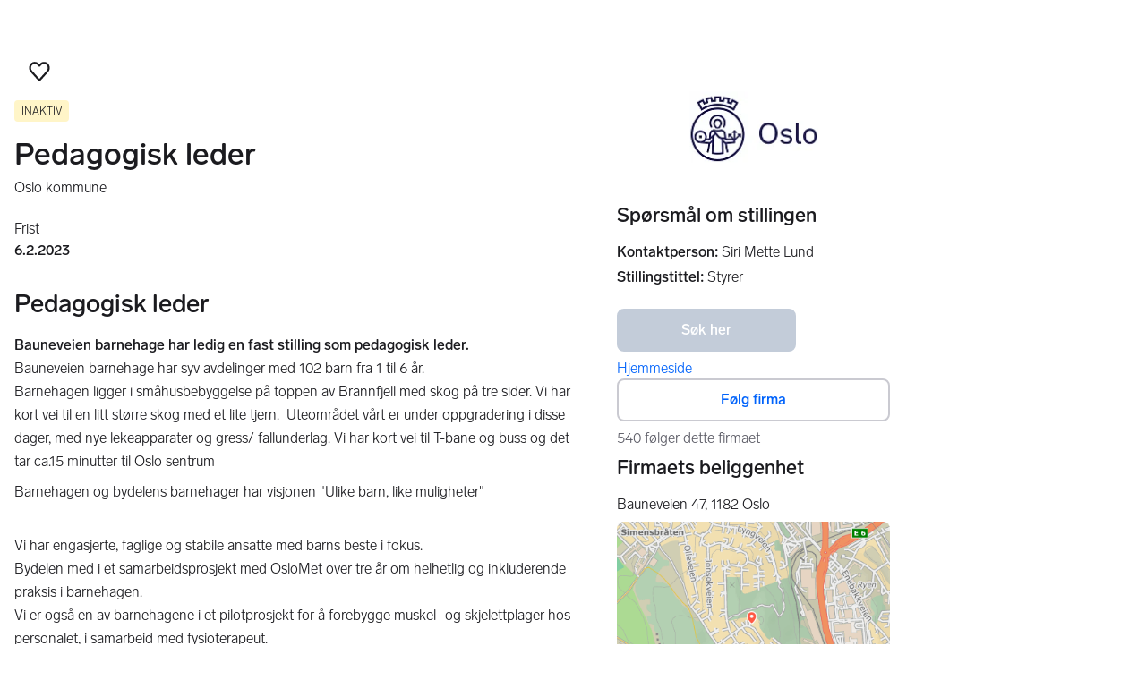

--- FILE ---
content_type: text/css
request_url: https://assets.finn.no/pkg/@warp-ds/css/2.4.0/tokens/finn-no.css
body_size: 21382
content:
:root,:host{--w-transparent:transparent;--w-red-900:#38140b;--w-red-800:#681d11;--w-red-700:#9e2216;--w-red-600:#d91f0a;--w-red-500:#fa270f;--w-red-400:#ff5844;--w-red-300:#f99;--w-red-200:#ffd1d1;--w-red-100:#ffefef;--w-red-50:#fff5f5;--w-yellow-900:#352310;--w-yellow-800:#654118;--w-yellow-700:#9b621e;--w-yellow-600:#d5840b;--w-yellow-500:#eeb61b;--w-yellow-400:#ffe11f;--w-yellow-300:#fae76b;--w-yellow-200:#feef90;--w-yellow-100:#fff5c8;--w-yellow-50:#fff8e6;--w-green-900:#14291f;--w-green-800:#1b4d39;--w-green-700:#1d7454;--w-green-600:#059e6f;--w-green-500:#18c884;--w-green-400:#2ee69f;--w-green-300:#67eeb8;--w-green-200:#9efcd1;--w-green-100:#cdfee5;--w-green-50:#ebfff6;--w-aqua-900:#15242f;--w-aqua-800:#1d435a;--w-aqua-700:#1e648a;--w-aqua-600:#0386bf;--w-aqua-500:#03a3dd;--w-aqua-400:#06befb;--w-aqua-300:#66e0ff;--w-aqua-200:#b6f0ff;--w-aqua-100:#e0f6ff;--w-aqua-50:#f1f9ff;--w-blue-950:#000f22;--w-blue-900:#001b41;--w-blue-850:#002760;--w-blue-800:#00337f;--w-blue-750:#003f9e;--w-blue-700:#004bbd;--w-blue-600:#0063fb;--w-blue-500:#2b7eff;--w-blue-400:#5c9cff;--w-blue-300:#9ac1fe;--w-blue-200:#c2dafe;--w-blue-100:#e1edfe;--w-blue-50:#eff5ff;--w-gray-950:#121212;--w-gray-900:#1b1b1f;--w-gray-850:#26262b;--w-gray-800:#2b2b30;--w-gray-750:#333338;--w-gray-700:#47474f;--w-gray-600:#5c5c66;--w-gray-500:#84848f;--w-gray-400:#afafb8;--w-gray-300:#cacad1;--w-gray-200:#dedee3;--w-gray-100:#f0f0f2;--w-gray-50:#f6f6f6;--w-black:#000;--w-white:#fff;--w-s-color-border-focus:var(--w-aqua-400);--w-s-color-border-info-subtle-active:var(--w-aqua-500);--w-s-color-border-info-subtle-hover:var(--w-aqua-400);--w-s-color-border-info-subtle:var(--w-aqua-300);--w-s-color-border-info-active:var(--w-aqua-800);--w-s-color-border-info-hover:var(--w-aqua-700);--w-s-color-border-info:var(--w-aqua-600);--w-s-color-border-warning-subtle-active:var(--w-yellow-500);--w-s-color-border-warning-subtle-hover:var(--w-yellow-400);--w-s-color-border-warning-subtle:var(--w-yellow-300);--w-s-color-border-warning-active:var(--w-yellow-800);--w-s-color-border-warning-hover:var(--w-yellow-700);--w-s-color-border-warning:var(--w-yellow-600);--w-s-color-border-negative-subtle-active:var(--w-red-500);--w-s-color-border-negative-subtle-hover:var(--w-red-400);--w-s-color-border-negative-subtle:var(--w-red-300);--w-s-color-border-negative-active:var(--w-red-800);--w-s-color-border-negative-hover:var(--w-red-700);--w-s-color-border-negative:var(--w-red-600);--w-s-color-border-positive-subtle-active:var(--w-green-500);--w-s-color-border-positive-subtle-hover:var(--w-green-400);--w-s-color-border-positive-subtle:var(--w-green-300);--w-s-color-border-positive-active:var(--w-green-800);--w-s-color-border-positive-hover:var(--w-green-700);--w-s-color-border-positive:var(--w-green-600);--w-s-color-border-secondary-active:var(--w-aqua-600);--w-s-color-border-secondary-hover:var(--w-aqua-500);--w-s-color-border-secondary:var(--w-aqua-400);--w-s-color-border-primary-subtle-active:var(--w-blue-500);--w-s-color-border-primary-subtle-hover:var(--w-blue-400);--w-s-color-border-primary-subtle:var(--w-blue-300);--w-s-color-border-primary-active:var(--w-blue-800);--w-s-color-border-primary-hover:var(--w-blue-700);--w-s-color-border-primary:var(--w-blue-600);--w-s-color-border-inverted:var(--w-white);--w-s-color-border-selected-active:var(--w-blue-800);--w-s-color-border-selected-hover:var(--w-blue-700);--w-s-color-border-selected:var(--w-blue-600);--w-s-color-border-disabled:var(--w-gray-300);--w-s-color-border-strong-hover:var(--w-gray-600);--w-s-color-border-strong:var(--w-gray-500);--w-s-color-border-active:var(--w-gray-500);--w-s-color-border-hover:var(--w-gray-400);--w-s-color-border:var(--w-gray-300);--w-s-color-surface-elevated-300-active:var(--w-gray-200);--w-s-color-surface-elevated-300-hover:var(--w-gray-100);--w-s-color-surface-elevated-300:var(--w-white);--w-s-color-surface-elevated-200-active:var(--w-gray-200);--w-s-color-surface-elevated-200-hover:var(--w-gray-100);--w-s-color-surface-elevated-200:var(--w-white);--w-s-color-surface-elevated-100-active:var(--w-gray-200);--w-s-color-surface-elevated-100-hover:var(--w-gray-100);--w-s-color-surface-elevated-100:var(--w-white);--w-s-color-surface-sunken:var(--w-gray-50);--w-s-color-background-notification:var(--w-red-600);--w-s-color-background-transparent-0:var(--w-transparent);--w-s-color-background-info-subtle-active:var(--w-aqua-200);--w-s-color-background-info-subtle-hover:var(--w-aqua-100);--w-s-color-background-info-subtle:var(--w-aqua-50);--w-s-color-background-info-active:var(--w-aqua-800);--w-s-color-background-info-hover:var(--w-aqua-700);--w-s-color-background-info:var(--w-aqua-600);--w-s-color-background-warning-subtle-active:var(--w-yellow-200);--w-s-color-background-warning-subtle-hover:var(--w-yellow-100);--w-s-color-background-warning-subtle:var(--w-yellow-50);--w-s-color-background-warning-active:var(--w-yellow-800);--w-s-color-background-warning-hover:var(--w-yellow-700);--w-s-color-background-warning:var(--w-yellow-600);--w-s-color-background-negative-subtle-active:var(--w-red-200);--w-s-color-background-negative-subtle-hover:var(--w-red-100);--w-s-color-background-negative-subtle:var(--w-red-50);--w-s-color-background-negative-active:var(--w-red-800);--w-s-color-background-negative-hover:var(--w-red-700);--w-s-color-background-negative:var(--w-red-600);--w-s-color-background-positive-subtle-active:var(--w-green-200);--w-s-color-background-positive-subtle-hover:var(--w-green-100);--w-s-color-background-positive-subtle:var(--w-green-50);--w-s-color-background-positive-active:var(--w-green-800);--w-s-color-background-positive-hover:var(--w-green-700);--w-s-color-background-positive:var(--w-green-600);--w-s-color-background-secondary-active:var(--w-aqua-600);--w-s-color-background-secondary-hover:var(--w-aqua-500);--w-s-color-background-secondary:var(--w-aqua-400);--w-s-color-background-primary-subtle-active:var(--w-blue-300);--w-s-color-background-primary-subtle-hover:var(--w-blue-200);--w-s-color-background-primary-subtle:var(--w-blue-100);--w-s-color-background-primary-active:var(--w-blue-800);--w-s-color-background-primary-hover:var(--w-blue-700);--w-s-color-background-primary:var(--w-blue-600);--w-s-color-background-inverted:var(--w-gray-900);--w-s-color-background-selected-active:var(--w-blue-200);--w-s-color-background-selected-hover:var(--w-blue-100);--w-s-color-background-selected:var(--w-blue-50);--w-s-color-background-disabled-subtle:var(--w-gray-200);--w-s-color-background-disabled:var(--w-gray-300);--w-s-color-background-subtle-active:var(--w-gray-300);--w-s-color-background-subtle-hover:var(--w-gray-200);--w-s-color-background-subtle:var(--w-gray-100);--w-s-color-background-active:var(--w-gray-200);--w-s-color-background-hover:var(--w-gray-100);--w-s-color-background:var(--w-white);--w-s-color-icon-notification:var(--w-white);--w-s-color-icon-info:var(--w-aqua-600);--w-s-color-icon-warning:var(--w-yellow-600);--w-s-color-icon-negative:var(--w-red-600);--w-s-color-icon-positive:var(--w-green-600);--w-s-color-icon-secondary-active:var(--w-aqua-600);--w-s-color-icon-secondary-hover:var(--w-aqua-500);--w-s-color-icon-secondary:var(--w-aqua-400);--w-s-color-icon-primary:var(--w-blue-600);--w-s-color-icon-inverted-static:var(--w-white);--w-s-color-icon-inverted-active:var(--w-gray-200);--w-s-color-icon-inverted-hover:var(--w-gray-100);--w-s-color-icon-inverted:var(--w-white);--w-s-color-icon-subtle-active:var(--w-gray-800);--w-s-color-icon-subtle-hover:var(--w-gray-700);--w-s-color-icon-subtle:var(--w-gray-600);--w-s-color-icon-disabled:var(--w-gray-300);--w-s-color-icon-selected-active:var(--w-blue-800);--w-s-color-icon-selected-hover:var(--w-blue-700);--w-s-color-icon-selected:var(--w-blue-600);--w-s-color-icon-static:var(--w-gray-900);--w-s-color-icon-active:var(--w-blue-700);--w-s-color-icon-hover:var(--w-blue-600);--w-s-color-icon:var(--w-gray-900);--w-s-color-text-positive:var(--w-green-600);--w-s-color-text-negative:var(--w-red-600);--w-s-color-text-disabled:var(--w-gray-300);--w-s-color-text-link:var(--w-blue-600);--w-s-color-text-inverted-static:var(--w-white);--w-s-color-text-inverted-subtle:var(--w-gray-400);--w-s-color-text-inverted:var(--w-white);--w-s-color-text-placeholder:var(--w-gray-300);--w-s-color-text-static:var(--w-gray-900);--w-s-color-text-subtle:var(--w-gray-600);--w-s-color-text:var(--w-gray-900);--w-color-switch-track-border-hover:var(--w-gray-600);--w-color-switch-track-border:var(--w-gray-500);--w-color-switch-handle-background-hover:var(--w-gray-600);--w-color-switch-handle-background:var(--w-gray-500);--w-color-pill-suggestion-background-active:var(--w-gray-400);--w-color-pill-suggestion-background-hover:var(--w-gray-300);--w-color-pill-suggestion-background:var(--w-gray-200);--w-color-page-indicator-background-hover:var(--w-gray-400);--w-color-page-indicator-background:var(--w-gray-300);--w-color-callout-border:var(--w-green-400);--w-color-callout-background:var(--w-green-100);--w-color-button-pill-background-active:rgba(var(--w-rgb-blue-400),.3);--w-color-button-pill-background-hover:rgba(var(--w-rgb-blue-300),.3);--w-color-badge-price-background:var(--w-black);--w-color-badge-sponsored-background:var(--w-aqua-200);--w-color-badge-negative-background:var(--w-red-100);--w-color-badge-warning-background:var(--w-yellow-100);--w-color-badge-info-background:var(--w-aqua-100);--w-color-badge-positive-background:var(--w-green-100);--w-color-badge-neutral-background:var(--w-gray-100);--w-color-tooltip-background-static:var(--w-s-color-background-inverted);--w-color-navbar-border-selected:var(--w-s-color-border-selected);--w-color-navbar-icon-selected:var(--w-s-color-icon-selected);--w-color-card-default-background:var(--w-s-color-background-default);--w-color-button-primary-background-active:var(--w-s-color-background-primary-active);--w-color-button-primary-background-hover:var(--w-s-color-background-primary-hover);--w-color-button-primary-background:var(--w-s-color-background-primary);--w-rgb-transparent:#fff0;--w-rgb-red-900:56,20,11;--w-rgb-red-800:104,29,17;--w-rgb-red-700:158,34,22;--w-rgb-red-600:217,31,10;--w-rgb-red-500:250,39,15;--w-rgb-red-400:255,88,68;--w-rgb-red-300:255,153,153;--w-rgb-red-200:255,209,209;--w-rgb-red-100:255,239,239;--w-rgb-red-50:255,245,245;--w-rgb-yellow-900:53,35,16;--w-rgb-yellow-800:101,65,24;--w-rgb-yellow-700:155,98,30;--w-rgb-yellow-600:213,132,11;--w-rgb-yellow-500:238,182,27;--w-rgb-yellow-400:255,225,31;--w-rgb-yellow-300:250,231,107;--w-rgb-yellow-200:254,239,144;--w-rgb-yellow-100:255,245,200;--w-rgb-yellow-50:255,248,230;--w-rgb-green-900:20,41,31;--w-rgb-green-800:27,77,57;--w-rgb-green-700:29,116,84;--w-rgb-green-600:5,158,111;--w-rgb-green-500:24,200,132;--w-rgb-green-400:46,230,159;--w-rgb-green-300:103,238,184;--w-rgb-green-200:158,252,209;--w-rgb-green-100:205,254,229;--w-rgb-green-50:235,255,246;--w-rgb-aqua-900:21,36,47;--w-rgb-aqua-800:29,67,90;--w-rgb-aqua-700:30,100,138;--w-rgb-aqua-600:3,134,191;--w-rgb-aqua-500:3,163,221;--w-rgb-aqua-400:6,190,251;--w-rgb-aqua-300:102,224,255;--w-rgb-aqua-200:182,240,255;--w-rgb-aqua-100:224,246,255;--w-rgb-aqua-50:241,249,255;--w-rgb-blue-950:0,15,34;--w-rgb-blue-900:0,27,65;--w-rgb-blue-850:0,39,96;--w-rgb-blue-800:0,51,127;--w-rgb-blue-750:0,63,158;--w-rgb-blue-700:0,75,189;--w-rgb-blue-600:0,99,251;--w-rgb-blue-500:43,126,255;--w-rgb-blue-400:92,156,255;--w-rgb-blue-300:154,193,254;--w-rgb-blue-200:194,218,254;--w-rgb-blue-100:225,237,254;--w-rgb-blue-50:239,245,255;--w-rgb-gray-950:18,18,18;--w-rgb-gray-900:27,27,31;--w-rgb-gray-850:38,38,43;--w-rgb-gray-800:43,43,48;--w-rgb-gray-750:51,51,56;--w-rgb-gray-700:71,71,79;--w-rgb-gray-600:92,92,102;--w-rgb-gray-500:132,132,143;--w-rgb-gray-400:175,175,184;--w-rgb-gray-300:202,202,209;--w-rgb-gray-200:222,222,227;--w-rgb-gray-100:240,240,242;--w-rgb-gray-50:246,246,246;--w-rgb-black:0,0,0;--w-rgb-white:255,255,255;--w-s-rgb-border-focus:var(--w-rgb-aqua-400);--w-s-rgb-border-info-subtle-active:var(--w-rgb-aqua-500);--w-s-rgb-border-info-subtle-hover:var(--w-rgb-aqua-400);--w-s-rgb-border-info-subtle:var(--w-rgb-aqua-300);--w-s-rgb-border-info-active:var(--w-rgb-aqua-800);--w-s-rgb-border-info-hover:var(--w-rgb-aqua-700);--w-s-rgb-border-info:var(--w-rgb-aqua-600);--w-s-rgb-border-warning-subtle-active:var(--w-rgb-yellow-500);--w-s-rgb-border-warning-subtle-hover:var(--w-rgb-yellow-400);--w-s-rgb-border-warning-subtle:var(--w-rgb-yellow-300);--w-s-rgb-border-warning-active:var(--w-rgb-yellow-800);--w-s-rgb-border-warning-hover:var(--w-rgb-yellow-700);--w-s-rgb-border-warning:var(--w-rgb-yellow-600);--w-s-rgb-border-negative-subtle-active:var(--w-rgb-red-500);--w-s-rgb-border-negative-subtle-hover:var(--w-rgb-red-400);--w-s-rgb-border-negative-subtle:var(--w-rgb-red-300);--w-s-rgb-border-negative-active:var(--w-rgb-red-800);--w-s-rgb-border-negative-hover:var(--w-rgb-red-700);--w-s-rgb-border-negative:var(--w-rgb-red-600);--w-s-rgb-border-positive-subtle-active:var(--w-rgb-green-500);--w-s-rgb-border-positive-subtle-hover:var(--w-rgb-green-400);--w-s-rgb-border-positive-subtle:var(--w-rgb-green-300);--w-s-rgb-border-positive-active:var(--w-rgb-green-800);--w-s-rgb-border-positive-hover:var(--w-rgb-green-700);--w-s-rgb-border-positive:var(--w-rgb-green-600);--w-s-rgb-border-secondary-active:var(--w-rgb-aqua-600);--w-s-rgb-border-secondary-hover:var(--w-rgb-aqua-500);--w-s-rgb-border-secondary:var(--w-rgb-aqua-400);--w-s-rgb-border-primary-subtle-active:var(--w-rgb-blue-500);--w-s-rgb-border-primary-subtle-hover:var(--w-rgb-blue-400);--w-s-rgb-border-primary-subtle:var(--w-rgb-blue-300);--w-s-rgb-border-primary-active:var(--w-rgb-blue-800);--w-s-rgb-border-primary-hover:var(--w-rgb-blue-700);--w-s-rgb-border-primary:var(--w-rgb-blue-600);--w-s-rgb-border-inverted:var(--w-rgb-white);--w-s-rgb-border-selected-active:var(--w-rgb-blue-800);--w-s-rgb-border-selected-hover:var(--w-rgb-blue-700);--w-s-rgb-border-selected:var(--w-rgb-blue-600);--w-s-rgb-border-disabled:var(--w-rgb-gray-300);--w-s-rgb-border-strong-hover:var(--w-rgb-gray-600);--w-s-rgb-border-strong:var(--w-rgb-gray-500);--w-s-rgb-border-active:var(--w-rgb-gray-500);--w-s-rgb-border-hover:var(--w-rgb-gray-400);--w-s-rgb-border:var(--w-rgb-gray-300);--w-s-rgb-surface-elevated-300-active:var(--w-rgb-gray-200);--w-s-rgb-surface-elevated-300-hover:var(--w-rgb-gray-100);--w-s-rgb-surface-elevated-300:var(--w-rgb-white);--w-s-rgb-surface-elevated-200-active:var(--w-rgb-gray-200);--w-s-rgb-surface-elevated-200-hover:var(--w-rgb-gray-100);--w-s-rgb-surface-elevated-200:var(--w-rgb-white);--w-s-rgb-surface-elevated-100-active:var(--w-rgb-gray-200);--w-s-rgb-surface-elevated-100-hover:var(--w-rgb-gray-100);--w-s-rgb-surface-elevated-100:var(--w-rgb-white);--w-s-rgb-surface-sunken:var(--w-rgb-gray-50);--w-s-rgb-background-notification:var(--w-rgb-red-600);--w-s-rgb-background-transparent-0:var(--w-rgb-transparent);--w-s-rgb-background-info-subtle-active:var(--w-rgb-aqua-200);--w-s-rgb-background-info-subtle-hover:var(--w-rgb-aqua-100);--w-s-rgb-background-info-subtle:var(--w-rgb-aqua-50);--w-s-rgb-background-info-active:var(--w-rgb-aqua-800);--w-s-rgb-background-info-hover:var(--w-rgb-aqua-700);--w-s-rgb-background-info:var(--w-rgb-aqua-600);--w-s-rgb-background-warning-subtle-active:var(--w-rgb-yellow-200);--w-s-rgb-background-warning-subtle-hover:var(--w-rgb-yellow-100);--w-s-rgb-background-warning-subtle:var(--w-rgb-yellow-50);--w-s-rgb-background-warning-active:var(--w-rgb-yellow-800);--w-s-rgb-background-warning-hover:var(--w-rgb-yellow-700);--w-s-rgb-background-warning:var(--w-rgb-yellow-600);--w-s-rgb-background-negative-subtle-active:var(--w-rgb-red-200);--w-s-rgb-background-negative-subtle-hover:var(--w-rgb-red-100);--w-s-rgb-background-negative-subtle:var(--w-rgb-red-50);--w-s-rgb-background-negative-active:var(--w-rgb-red-800);--w-s-rgb-background-negative-hover:var(--w-rgb-red-700);--w-s-rgb-background-negative:var(--w-rgb-red-600);--w-s-rgb-background-positive-subtle-active:var(--w-rgb-green-200);--w-s-rgb-background-positive-subtle-hover:var(--w-rgb-green-100);--w-s-rgb-background-positive-subtle:var(--w-rgb-green-50);--w-s-rgb-background-positive-active:var(--w-rgb-green-800);--w-s-rgb-background-positive-hover:var(--w-rgb-green-700);--w-s-rgb-background-positive:var(--w-rgb-green-600);--w-s-rgb-background-secondary-active:var(--w-rgb-aqua-600);--w-s-rgb-background-secondary-hover:var(--w-rgb-aqua-500);--w-s-rgb-background-secondary:var(--w-rgb-aqua-400);--w-s-rgb-background-primary-subtle-active:var(--w-rgb-blue-300);--w-s-rgb-background-primary-subtle-hover:var(--w-rgb-blue-200);--w-s-rgb-background-primary-subtle:var(--w-rgb-blue-100);--w-s-rgb-background-primary-active:var(--w-rgb-blue-800);--w-s-rgb-background-primary-hover:var(--w-rgb-blue-700);--w-s-rgb-background-primary:var(--w-rgb-blue-600);--w-s-rgb-background-inverted:var(--w-rgb-gray-900);--w-s-rgb-background-selected-active:var(--w-rgb-blue-200);--w-s-rgb-background-selected-hover:var(--w-rgb-blue-100);--w-s-rgb-background-selected:var(--w-rgb-blue-50);--w-s-rgb-background-disabled-subtle:var(--w-rgb-gray-200);--w-s-rgb-background-disabled:var(--w-rgb-gray-300);--w-s-rgb-background-subtle-active:var(--w-rgb-gray-300);--w-s-rgb-background-subtle-hover:var(--w-rgb-gray-200);--w-s-rgb-background-subtle:var(--w-rgb-gray-100);--w-s-rgb-background-active:var(--w-rgb-gray-200);--w-s-rgb-background-hover:var(--w-rgb-gray-100);--w-s-rgb-background:var(--w-rgb-white);--w-s-rgb-icon-notification:var(--w-rgb-white);--w-s-rgb-icon-info:var(--w-rgb-aqua-600);--w-s-rgb-icon-warning:var(--w-rgb-yellow-600);--w-s-rgb-icon-negative:var(--w-rgb-red-600);--w-s-rgb-icon-positive:var(--w-rgb-green-600);--w-s-rgb-icon-secondary-active:var(--w-rgb-aqua-600);--w-s-rgb-icon-secondary-hover:var(--w-rgb-aqua-500);--w-s-rgb-icon-secondary:var(--w-rgb-aqua-400);--w-s-rgb-icon-primary:var(--w-rgb-blue-600);--w-s-rgb-icon-inverted-static:var(--w-rgb-white);--w-s-rgb-icon-inverted-active:var(--w-rgb-gray-200);--w-s-rgb-icon-inverted-hover:var(--w-rgb-gray-100);--w-s-rgb-icon-inverted:var(--w-rgb-white);--w-s-rgb-icon-subtle-active:var(--w-rgb-gray-800);--w-s-rgb-icon-subtle-hover:var(--w-rgb-gray-700);--w-s-rgb-icon-subtle:var(--w-rgb-gray-600);--w-s-rgb-icon-disabled:var(--w-rgb-gray-300);--w-s-rgb-icon-selected-active:var(--w-rgb-blue-800);--w-s-rgb-icon-selected-hover:var(--w-rgb-blue-700);--w-s-rgb-icon-selected:var(--w-rgb-blue-600);--w-s-rgb-icon-static:var(--w-rgb-gray-900);--w-s-rgb-icon-active:var(--w-rgb-blue-700);--w-s-rgb-icon-hover:var(--w-rgb-blue-600);--w-s-rgb-icon:var(--w-rgb-gray-900);--w-s-rgb-text-positive:var(--w-rgb-green-600);--w-s-rgb-text-negative:var(--w-rgb-red-600);--w-s-rgb-text-disabled:var(--w-rgb-gray-300);--w-s-rgb-text-link:var(--w-rgb-blue-600);--w-s-rgb-text-inverted-static:var(--w-rgb-white);--w-s-rgb-text-inverted-subtle:var(--w-rgb-gray-400);--w-s-rgb-text-inverted:var(--w-rgb-white);--w-s-rgb-text-placeholder:var(--w-rgb-gray-300);--w-s-rgb-text-static:var(--w-rgb-gray-900);--w-s-rgb-text-subtle:var(--w-rgb-gray-600);--w-s-rgb-text:var(--w-rgb-gray-900);--w-shadow-s:0 1px 6px #0000001f,0 1px 1px #00000029;--w-shadow-m:0 3px 6px #0000001a,0 3px 8px #00000029;--w-shadow-l:0 6px 12px #0003,0 10px 20px #0000001a;--w-shadow-xl:0 9px 18px #0000001a,0 14px 28px #0003;--w-shadow-slider:0 1px 6px #0000001f,0 1px 1px #00000029;--w-shadow-slider-handle-active:0 0 0 8px #00000014;--w-shadow-slider-handle-hover:0 0 0 6px #00000014;--w-s-shadow-surface-elevated-100:var(--w-shadow-m);--w-s-shadow-surface-elevated-100-hover:var(--w-shadow-l);--w-s-shadow-surface-elevated-100-active:var(--w-shadow-m);--w-s-shadow-surface-elevated-200:var(--w-shadow-s);--w-s-shadow-surface-elevated-200-hover:var(--w-shadow-m);--w-s-shadow-surface-elevated-200-active:var(--w-shadow-s);--w-s-shadow-surface-elevated-300:var(--w-shadow-l);--w-s-shadow-surface-elevated-300-hover:var(--w-shadow-xl);--w-s-shadow-surface-elevated-300-active:var(--w-shadow-l);--w-s-border-inverted:var(--w-gray-300);--w-color-datepicker-background-button-hover:var(--w-s-color-background-hover);--w-color-input-icon:var(--w-s-color-icon-default);--w-color-switch-track-background:var(--w-gray-200);--w-color-switch-track-background-hover:var(--w-gray-300);--w-color-switch-background-track-disabled:var(--w-gray-200);--w-color-buttongroup-utility-background-hover:var(--w-gray-100);--w-color-buttongroup-utility-background-selected:var(--w-gray-200);--w-color-buttongroup-utility-border:var(--w-gray-300);--w-color-buttongroup-utility-border-selected:var(--w-gray-700);--w-inherit:inherit;--w-none:none;--w-font-size-xs:1.2rem;--w-font-size-s:1.4rem;--w-font-size-m:1.6rem;--w-font-size-ml:2rem;--w-font-size-l:2.2rem;--w-font-size-xl:2.8rem;--w-font-size-xxl:3.4rem;--w-font-size-xxxl:4.8rem;--w-font-family:Finntype;--w-line-height-xs:1.6rem;--w-line-height-s:1.8rem;--w-line-height-m:2.2rem;--w-line-height-ml:2.6rem;--w-line-height-l:2.8rem;--w-line-height-xl:3.4rem;--w-line-height-xxl:4.1rem;--w-line-height-xxxl:5.6rem;--w-button-radius-default:8px;--w-button-radius-utility:4px;--w-color-avatar-background:var(--w-s-color-background-subtle);--w-color-avatar-icon:var(--w-s-color-icon-disabled);--w-icon-list-checked:url("data:image/svg+xml,%3Csvg xmlns='http://www.w3.org/2000/svg' fill='none' viewBox='0 0 16 16'%3E%3Ctitle%3ECheckmark%3C/title%3E%3Cpath stroke='%230063fb' stroke-linecap='round' stroke-linejoin='round' stroke-width='1.5' d='M3.83 7.667 7.163 11l5.334-6'%3E%3C/path%3E%3C/svg%3E");--w-icon-toggle-checked:url("data:image/svg+xml,%3csvg xmlns='http://www.w3.org/2000/svg' viewBox='0 0 16 16' fill='white'%3e%3cpath d='M12.207 4.793a1 1 0 010 1.414l-5 5a1 1 0 01-1.414 0l-2-2a1 1 0 011.414-1.414L6.5 9.086l4.293-4.293a1 1 0 011.414 0z'/%3e%3c/svg%3e")}

--- FILE ---
content_type: text/javascript
request_url: https://assets.finn.no/pkg/job-item-web/1.0.708/build/client/assets/root-C65TXr4V.js
body_size: 1569
content:
import { M as P, L as S, S as w, w as y, n as k, O as b, o as $, i as R, p as T, q as _ } from "./chunk-JMJ3UQ3L-gzMVExKa.js";
import { j as t } from "./jsx-runtime-D_zvdyIk.js";
import { t as C, P as c, d as p, c as I } from "./clsx-CFOFhB-K.js";
import { useEffect as L } from "https://assets.finn.no/npm/react/v19/react.production.min.js";
import { i as A } from "./index-BNlfrigW.js";
import "https://assets.finn.no/pkg/@finn-no/pulse-sdk/v0/client.esm.min.js";
const u = "3.0.2", B = (s) => s === 404 ? `https://assets.finn.no/pkg/@borealis/error-pages-static/${u}/finn/404.html` : `https://assets.finn.no/pkg/@borealis/error-pages-static/${u}/finn/5xx.html`, g = ({ statusCode: s }) => {
  const e = s ?? 500;
  return C(e.toString()), t.jsxs("html", { lang: "nb", children: [t.jsxs("head", { children: [t.jsx("meta", { charSet: "utf-8" }), t.jsx("title", { children: e }), t.jsx("meta", { name: "viewport", content: "width=device-width,initial-scale=1" }), t.jsx(P, {}), t.jsx(S, {})] }), t.jsxs("body", { children: [t.jsx("iframe", { src: B(e), style: { position: "fixed", top: "0px", bottom: "0px", right: "0px", width: "100%", border: "none", margin: "0", padding: "0", overflow: "hidden", zIndex: "999999", height: "100%" }, title: e.toString() }), t.jsx(w, {})] })] });
};
function N(s, e = true) {
  L(() => {
    if (!e || !s) return;
    const r = document.getElementById("hotjar");
    r && r.remove();
    const o = document.createElement("script");
    return o.id = "hotjar", o.innerHTML = `(function(h,o,t,j,a,r){
            h.hj=h.hj||function(){(h.hj.q=h.hj.q||[]).push(arguments)};
            h._hjSettings={hjid:${s},hjsv:6};
            a=o.getElementsByTagName('head')[0];
            r=o.createElement('script');r.async=1;
            r.src=t+h._hjSettings.hjid+j+h._hjSettings.hjsv;
            a.appendChild(r);
        })(window,document,'https://static.hotjar.com/c/hotjar-','.js?sv=');`, document.head.appendChild(o), () => {
      o.remove();
    };
  }, [s, e]);
}
const v = ["https://assets.finn.no/pkg/@warp-ds/css/v2/tokens/finn-no.css", "https://assets.finn.no/pkg/@warp-ds/fonts/v1/finn-no.css", "https://assets.finn.no/pkg/@warp-ds/css/v2/resets.css", "https://assets.finn.no/pkg/@warp-ds/css/v2/components.css"], M = ["16x16", "32x32", "96x96", "192x192"];
function H({ adId: s, baseUrl: e, isPreview: r, pulseMeta: o }) {
  const a = `${e}/job/ad/${s}`, i = `android-app://no.finn.android/${a.replace(/^https:\/\//, "https:/")}`;
  return t.jsxs(t.Fragment, { children: [t.jsx("meta", { charSet: "utf-8" }), t.jsx("meta", { name: "viewport", content: "width=device-width,initial-scale=1" }), t.jsx("meta", { name: "format-detection", content: "telephone=no" }), o?.map((n) => t.jsx("meta", { ...n }, n.name || n.property)), !r && t.jsxs(t.Fragment, { children: [t.jsx("meta", { content: `app-id=526541908, app-argument=${a}`, name: "apple-itunes-app" }), t.jsx("meta", { content: "app-id=no.finn.android", name: "google-play-app" }), t.jsx("link", { href: i, rel: "alternate" })] }), t.jsx("link", { rel: "icon", href: `${e}/favicon.ico` }), M.map((n) => t.jsx("link", { rel: "icon", href: `${e}/favicon-t-${n}.png`, sizes: n }, n)), t.jsx("link", { rel: "apple-touch-icon", href: `${e}/apple-touch-icon-152x152.png` }), v.map((n) => t.jsx("link", { rel: "stylesheet", href: n }, `${n}-stylesheet`)), v.map((n) => t.jsx("link", { rel: "preload", href: n, as: "style" }, `${n}-preload`))] });
}
function O() {
  return t.jsx("a", { href: "#main-content", className: "focus:s-bg absolute left-0 top-0 -z-10 px-10 py-5 opacity-0 focus:z-50 focus:opacity-100", children: A.t({ id: "root.goToAd", message: "Go to the ad" }) });
}
function q({ children: s }) {
  const { adId: e, baseUrl: r, consentsPodlet: o, isPreview: a, lang: i, pulse: n, hotjar: d, headerPodlet: j, advertisingPodlet: m, broadcastPodlet: x, footerPodlet: f, trackJSSnippet: l } = T();
  return N(d.id, d.enabled), t.jsxs("html", { lang: i, children: [t.jsxs("head", { children: [t.jsx(H, { adId: e, baseUrl: r, isPreview: a, pulseMeta: n?.meta }), t.jsx(P, {}), t.jsx(S, {})] }), t.jsxs("body", { children: [t.jsx(O, {}), t.jsx(c, { content: p(j), id: "page-header" }), t.jsx(c, { content: p(m) }), t.jsx(c, { content: p(x) }), t.jsx("main", { id: "main-content", className: "page-container", children: s }), t.jsx(c, { content: p(f), id: "finn-footer", className: I("mt-64 bg-white", { "pointer-events-none": a }) }), t.jsx(c, { content: p(o) }), n?.script.map((h) => t.jsx("script", { ...h }, h.src)), !!l && t.jsx("div", { dangerouslySetInnerHTML: { __html: l } }), t.jsx(_, {}), t.jsx(w, {})] })] });
}
const J = y(function({ loaderData: e }) {
  const { adId: r, baseUrl: o, experiments: a, favoriteBaseURL: i, isMobile: n, isPreview: d, jobApplyPodlet: j, jobProfileEntryPodlet: m, jobmatchPodlet: x, lang: f, loginId: l, twitterProfile: h, jobProfileNudgingPodlet: E } = e;
  return t.jsx(q, { children: t.jsx(b, { context: { adId: r, baseUrl: o, experiments: a, favoriteBaseURL: i, isMobile: n, isPreview: d, jobApplyPodlet: j, jobProfileEntryPodlet: m, jobmatchPodlet: x, lang: f, loginId: l, twitterProfile: h, jobProfileNudgingPodlet: E } }) });
}), Y = k(function() {
  const e = $();
  return R(e) && e.status === 404 ? t.jsx(g, { statusCode: e.status }) : t.jsx(g, {});
});
export {
  Y as ErrorBoundary,
  J as default
};


--- FILE ---
content_type: image/svg+xml
request_url: https://assets.finn.no/pkg/job-profile-entry-podlet/1.0.163/assets/salary-illustration.svg
body_size: 1042
content:
<svg width="328" height="199" viewBox="0 0 328 199" fill="none" xmlns="http://www.w3.org/2000/svg">
    <!-- fill modified from #F6F8FB to none so that illustration has transparent background -->
    <path fill="none" d="M0 .5h328v198H0z"/>
    <path stroke="#7BABF2" stroke-linecap="round" stroke-width="9" d="M281 105.5s-17.781 55.964-39.892 36.81c-15.901-13.775-20.048-66.309-32.805-73.5-22.523-12.695-31.625 14.805-61.709-31.956-29.803-46.324-44.77 42.612-45.046 44.276l-.009.05C101.207 82.823 85.121 160.5 10 160.5"/>
    <path stroke="#3291ED" stroke-linecap="square" stroke-width="9" d="M146.594 36.854c20.929 32.532 31.703 29.121 43.906 28.308M79.744 127c16.489-20.964 21.479-44.286 21.785-45.772l.027-.15c.257-1.527 4.398-25.688 12.444-42.222"/>
    <ellipse cx="141" cy="178.5" fill="#C3CCD9" rx="110" ry="6"/>
    <path fill="#D6E2FB" fill-rule="evenodd" d="M186.033 39.366a5 5 0 0 0-5.435-4.524L72.3 44.742a5 5 0 0 0-4.524 5.435l6.441 70.456a5 5 0 0 0 5.435 4.524l14.73-1.346 4.806-.44c2.946-.269 4.987-3.029 4.852-5.983a38.182 38.182 0 0 1-.04-1.763c0-20.987 17.013-38 38-38 13.108 0 24.665 6.637 31.496 16.733a5.832 5.832 0 0 0 4.172 2.533 42.57 42.57 0 0 1 5.656 1.02c3.784.95 7.885-1.922 7.53-5.807l-4.821-52.738Z" clip-rule="evenodd"/>
    <path fill="#ABC6F7" fill-rule="evenodd" d="M104.909 123.925c3.44 15.44 16.275 27.34 32.194 29.388-3.756 7.24-11.32 12.187-20.041 12.187-12.46 0-22.562-10.102-22.562-22.562 0-7.986 4.149-15.003 10.409-19.013Z" clip-rule="evenodd"/>
    <path fill="#7BABF2" fill-rule="evenodd" d="M130.792 146.939a43.042 43.042 0 0 1-.667-7.564c0-22.436 17.283-40.835 39.262-42.61-5.997-8.693-16.027-14.39-27.387-14.39-18.363 0-33.25 14.886-33.25 33.25 0 14.431 9.193 26.714 22.042 31.314Z" clip-rule="evenodd"/>
    <path fill="#ABC6F7" d="M172.269 178.084c21.259 0 38.493-17.234 38.493-38.493 0-21.26-17.234-38.494-38.493-38.494-21.26 0-38.494 17.234-38.494 38.494 0 21.259 17.234 38.493 38.494 38.493Z"/>
    <path fill="#D6E2FB" d="M175.5 178.5c19.606 0 35.5-17.237 35.5-38.5s-15.894-38.5-35.5-38.5S140 118.737 140 140s15.894 38.5 35.5 38.5Z"/>
    <path stroke="#ABC6F7" stroke-linecap="round" stroke-width="2.375" d="M165 170.5c15.814 4.237 32.278-5.932 36.775-22.714 4.497-16.782-4.677-33.821-20.491-38.059"/>
    <path fill="#2271BF" fill-rule="evenodd" d="m127.111 63.003-46.863 4.166-.641-7.21 46.863-4.166.641 7.21ZM99.554 79.986 81.53 81.588l-.641-7.21 18.024-1.602.641 7.21Z" clip-rule="evenodd"/>
    <path fill="#2271BF" d="M187.537 14.487a28.926 28.926 0 0 1-35.55 19.575 28.924 28.924 0 0 1 19.575 35.55 28.926 28.926 0 0 1 35.55-19.575 28.927 28.927 0 0 1-19.575-35.55Z"/>
    <path fill="#D6E2FB" d="M45.986 21.373a21.304 21.304 0 0 1-13.113 26.859 21.304 21.304 0 0 1 26.859 13.113 21.304 21.304 0 0 1 13.113-26.86 21.304 21.304 0 0 1-26.86-13.112ZM271.022 46.468c3.396-9.673 6.703-14.482 16.253-15.82a3.185 3.185 0 0 1 2.239.55c2.498 1.717 1.589 5.695-1.269 6.707-5.771 2.044-8.043 5.143-8.854 9.765-.551 3.14-3.943 5.16-6.663 3.497-1.599-.977-2.327-2.931-1.706-4.7Z"/>
    <path fill="#3291ED" d="M304.353 42.316c1.447-4.907 7.612 1.148 6.517 6.143-1.385 9.82-10.901 20.897-22.87 20.038 10.667-4.215 15.498-15.36 16.163-25.105.026-.381.091-.741.19-1.076Z"/>
    <path fill="#3291ED" fill-rule="evenodd" d="M276 59.008 299.5 20.5 323 59.008h-19.43V73.5h-8.14V59.008H276Z" clip-rule="evenodd"/>
    <path fill="#ABC6F7" fill-rule="evenodd" d="M290 62.992 266.5 101.5 243 62.992h19.43V48.5h8.14v14.492H290Z" clip-rule="evenodd"/>
</svg>  

--- FILE ---
content_type: text/javascript
request_url: https://assets.finn.no/pkg/job-item-web/1.0.708/build/client/assets/job.ad._itemId._index-BZoYIyiw.js
body_size: 202
content:
import { w as m, p } from "./chunk-JMJ3UQ3L-gzMVExKa.js";
import { j as t } from "./jsx-runtime-D_zvdyIk.js";
import { g as c, A as g } from "./common-meta-Bk_-IDob.js";
import { P as l, d as j } from "./clsx-CFOFhB-K.js";
import "https://assets.finn.no/npm/react/v19/react.production.min.js";
import "./index-BNlfrigW.js";
import "https://assets.finn.no/pkg/@finn-no/pulse-sdk/v0/client.esm.min.js";
import "https://assets.finn.no/npm/react-dom/v19/react-dom.production.js";
import "https://assets.finn.no/npm/lit/v3/lit.min.js";
import "https://assets.finn.no/pkg/@warp-ds/elements-core/v2/element.js";
import "https://assets.finn.no/npm/lit-3/v3/static-html.js";
const S = ({ data: e, location: r, matches: s }) => {
  if (!e) throw new Response("Expected data for meta generation", { status: 500 });
  const { isAggregatedJobAd: n, jobAd: a } = e;
  return c({ isAggregatedJobAd: n, jobAd: a, location: r, matches: s });
}, I = m(function() {
  const { followCompanyPodlet: r, isAggregatedJobAd: s, jobAd: n, jobRecommendationsPodlet: a, jobRecommendationsPodletAggregatedAds: i, jsonLdScript: o, searchBreadcrumb: d } = p();
  return t.jsxs(t.Fragment, { children: [t.jsx(g, { followCompanyPodlet: r, isAggregatedJobAd: s, jobAd: n, jobRecommendationsPodletAggregatedAds: i, searchBreadcrumb: d }), t.jsx(l, { className: "mt-32", content: j(a) }), o?.breadcrumbs && t.jsx("script", { type: "application/ld+json", dangerouslySetInnerHTML: { __html: JSON.stringify(o.breadcrumbs) } }), o?.jobPosting && t.jsx("script", { type: "application/ld+json", dangerouslySetInnerHTML: { __html: JSON.stringify(o.jobPosting) } })] });
});
export {
  I as default,
  S as meta
};


--- FILE ---
content_type: text/javascript
request_url: https://assets.finn.no/pkg/job-item-web/1.0.708/build/client/assets/common-meta-Bk_-IDob.js
body_size: 147696
content:
import { j as _ } from "./jsx-runtime-D_zvdyIk.js";
import { i as P, d as Ph } from "./index-BNlfrigW.js";
import { r as Ye, t as Cd, v as Nh } from "./chunk-JMJ3UQ3L-gzMVExKa.js";
import * as Z from "https://assets.finn.no/npm/react/v19/react.production.min.js";
import g, { forwardRef as Me, useRef as de, useEffect as pe, useState as ue, useMemo as St, createContext as pa, useCallback as it, PureComponent as Id, useLayoutEffect as Ad, Fragment as ma, useId as ll, useImperativeHandle as Lh } from "https://assets.finn.no/npm/react/v19/react.production.min.js";
import Se from "https://assets.finn.no/pkg/@finn-no/pulse-sdk/v0/client.esm.min.js";
import { v as qe, c as at, P as Kt, d as Yt, a as Ln, g as jd, b as Ch } from "./clsx-CFOFhB-K.js";
import Ih from "https://assets.finn.no/npm/react-dom/v19/react-dom.production.js";
import { css as Rd, LitElement as va, html as Lt, when as Ah, repeat as jh } from "https://assets.finn.no/npm/lit/v3/lit.min.js";
import ga from "https://assets.finn.no/pkg/@warp-ds/elements-core/v2/element.js";
import { unsafeStatic as ha, html as ba } from "https://assets.finn.no/npm/lit-3/v3/static-html.js";
var Rh = {}, Fh = Object.defineProperty, cl = Object.getOwnPropertySymbols, Dh = Object.prototype.hasOwnProperty, Mh = Object.prototype.propertyIsEnumerable, ul = (e3, t, r) => t in e3 ? Fh(e3, t, { enumerable: true, configurable: true, writable: true, value: r }) : e3[t] = r, Bh = (e3, t) => {
  for (var r in t || (t = {})) Dh.call(t, r) && ul(e3, r, t[r]);
  if (cl) for (var r of cl(t)) Mh.call(t, r) && ul(e3, r, t[r]);
  return e3;
}, Fd = ["en", "nb", "fi", "da", "sv"], Dd = "en", qh = () => {
  var e3;
  let t;
  switch ((e3 = process == null ? void 0 : Rh) == null ? void 0 : e3.NMP_BRAND) {
    case "FINN":
      t = "nb";
      break;
    case "TORI":
      t = "fi";
      break;
    case "BLOCKET":
      t = "sv";
      break;
    case "DBA":
      t = "da";
      break;
    default:
      t = "en";
  }
  return t;
}, Md = () => {
  var e3;
  const t = (e3 = document?.location) == null ? void 0 : e3.hostname;
  return t?.includes("finn") ? "nb" : t.includes("tori") ? "fi" : t.includes("blocket") ? "sv" : t.includes("dba") ? "da" : Dd;
}, Na = (e3) => Fd.find((t) => e3 === t || e3.toLowerCase().includes(t)) || Md();
function Hh() {
  var e3;
  if (typeof window > "u") {
    const t = qh();
    return Na(t);
  }
  try {
    const t = (e3 = document?.documentElement) == null ? void 0 : e3.lang, r = Md();
    return Fd.includes(t) ? Na(t ?? r) : (console.warn("Unsupported locale set in html lang tag, falling back to detection by hostname"), Na(r));
  } catch (t) {
    return console.warn("could not detect locale, falling back to source locale", t), Dd;
  }
}
var Uh = (e3, t, r, n, a, i) => e3 === "nb" ? r : e3 === "fi" ? n : e3 === "da" ? a : e3 === "sv" ? i : t, Jh = (e3, t, r, n, a) => {
  const i = Hh(), s = Uh(i, e3, t, r, n, a);
  P.load(i, s), P.activate(i);
}, jr = { nb: { "icon.title.chevron-left": ["Pil til venstre"] }, en: { "icon.title.chevron-left": ["Leftward arrow"] }, fi: { "icon.title.chevron-left": ["Nuoli vasemmalle"] }, da: { "icon.title.chevron-left": ["Pil til venstre"] }, sv: { "icon.title.chevron-left": ["Pil v\xE4nster"] } };
Jh(jr.en, jr.nb, jr.fi, jr.da, jr.sv);
var Wh = P.t({ message: "Leftward arrow", id: "icon.title.chevron-left", comment: "Title for chevron-left icon" }), Vh = (e3) => g.createElement("svg", Bh({ xmlns: "http://www.w3.org/2000/svg", width: "16", height: "16", fill: "none", viewBox: "0 0 16 16", dangerouslySetInnerHTML: { __html: `<title>${Wh}</title><path stroke="currentColor" stroke-linecap="round" stroke-linejoin="round" stroke-width="1.5" d="M10.5 13.75 5 8.25l5.5-5.5"></path>` } }, e3)), zh = {}, Gh = Object.defineProperty, dl = Object.getOwnPropertySymbols, Qh = Object.prototype.hasOwnProperty, Kh = Object.prototype.propertyIsEnumerable, fl = (e3, t, r) => t in e3 ? Gh(e3, t, { enumerable: true, configurable: true, writable: true, value: r }) : e3[t] = r, Yh = (e3, t) => {
  for (var r in t || (t = {})) Qh.call(t, r) && fl(e3, r, t[r]);
  if (dl) for (var r of dl(t)) Kh.call(t, r) && fl(e3, r, t[r]);
  return e3;
}, Bd = ["en", "nb", "fi", "da", "sv"], qd = "en", Zh = () => {
  var e3;
  let t;
  switch ((e3 = process == null ? void 0 : zh) == null ? void 0 : e3.NMP_BRAND) {
    case "FINN":
      t = "nb";
      break;
    case "TORI":
      t = "fi";
      break;
    case "BLOCKET":
      t = "sv";
      break;
    case "DBA":
      t = "da";
      break;
    default:
      t = "en";
  }
  return t;
}, Hd = () => {
  var e3;
  const t = (e3 = document?.location) == null ? void 0 : e3.hostname;
  return t?.includes("finn") ? "nb" : t.includes("tori") ? "fi" : t.includes("blocket") ? "sv" : t.includes("dba") ? "da" : qd;
}, La = (e3) => Bd.find((t) => e3 === t || e3.toLowerCase().includes(t)) || Hd();
function Xh() {
  var e3;
  if (typeof window > "u") {
    const t = Zh();
    return La(t);
  }
  try {
    const t = (e3 = document?.documentElement) == null ? void 0 : e3.lang, r = Hd();
    return Bd.includes(t) ? La(t ?? r) : (console.warn("Unsupported locale set in html lang tag, falling back to detection by hostname"), La(r));
  } catch (t) {
    return console.warn("could not detect locale, falling back to source locale", t), qd;
  }
}
var eb = (e3, t, r, n, a, i) => e3 === "nb" ? r : e3 === "fi" ? n : e3 === "da" ? a : e3 === "sv" ? i : t, tb = (e3, t, r, n, a) => {
  const i = Xh(), s = eb(i, e3, t, r, n, a);
  P.load(i, s), P.activate(i);
}, Rr = { nb: { "icon.title.chevron-right": ["Pil til h\xF8yre"] }, en: { "icon.title.chevron-right": ["Rightward arrow"] }, fi: { "icon.title.chevron-right": ["Nuoli oikealle"] }, da: { "icon.title.chevron-right": ["Pil til h\xF8jre"] }, sv: { "icon.title.chevron-right": ["Pil h\xF6ger"] } };
tb(Rr.en, Rr.nb, Rr.fi, Rr.da, Rr.sv);
var rb = P.t({ message: "Rightward arrow", id: "icon.title.chevron-right", comment: "Title for chevron-right icon" }), nb = (e3) => g.createElement("svg", Yh({ xmlns: "http://www.w3.org/2000/svg", width: "16", height: "16", fill: "none", viewBox: "0 0 16 16", dangerouslySetInnerHTML: { __html: `<title>${rb}</title><path stroke="currentColor" stroke-linecap="round" stroke-linejoin="round" stroke-width="1.5" d="m5.5 13.75 5.5-5.5-5.5-5.5"></path>` } }, e3)), ab = {}, ib = Object.defineProperty, pl = Object.getOwnPropertySymbols, ob = Object.prototype.hasOwnProperty, sb = Object.prototype.propertyIsEnumerable, ml = (e3, t, r) => t in e3 ? ib(e3, t, { enumerable: true, configurable: true, writable: true, value: r }) : e3[t] = r, lb = (e3, t) => {
  for (var r in t || (t = {})) ob.call(t, r) && ml(e3, r, t[r]);
  if (pl) for (var r of pl(t)) sb.call(t, r) && ml(e3, r, t[r]);
  return e3;
}, Ud = ["en", "nb", "fi", "da", "sv"], Jd = "en", cb = () => {
  var e3;
  let t;
  switch ((e3 = process == null ? void 0 : ab) == null ? void 0 : e3.NMP_BRAND) {
    case "FINN":
      t = "nb";
      break;
    case "TORI":
      t = "fi";
      break;
    case "BLOCKET":
      t = "sv";
      break;
    case "DBA":
      t = "da";
      break;
    default:
      t = "en";
  }
  return t;
}, Wd = () => {
  var e3;
  const t = (e3 = document?.location) == null ? void 0 : e3.hostname;
  return t?.includes("finn") ? "nb" : t.includes("tori") ? "fi" : t.includes("blocket") ? "sv" : t.includes("dba") ? "da" : Jd;
}, Ca = (e3) => Ud.find((t) => e3 === t || e3.toLowerCase().includes(t)) || Wd();
function ub() {
  var e3;
  if (typeof window > "u") {
    const t = cb();
    return Ca(t);
  }
  try {
    const t = (e3 = document?.documentElement) == null ? void 0 : e3.lang, r = Wd();
    return Ud.includes(t) ? Ca(t ?? r) : (console.warn("Unsupported locale set in html lang tag, falling back to detection by hostname"), Ca(r));
  } catch (t) {
    return console.warn("could not detect locale, falling back to source locale", t), Jd;
  }
}
var db = (e3, t, r, n, a, i) => e3 === "nb" ? r : e3 === "fi" ? n : e3 === "da" ? a : e3 === "sv" ? i : t, fb = (e3, t, r, n, a) => {
  const i = ub(), s = db(i, e3, t, r, n, a);
  P.load(i, s), P.activate(i);
}, Fr = { nb: { "icon.title.list-sort": ["Vertikal liste med sorterende pil"] }, en: { "icon.title.list-sort": ["Vertical list with sorting arrow"] }, fi: { "icon.title.list-sort": ["Pystysuora lista"] }, da: { "icon.title.list-sort": ["Lodret liste med sorteringspil"] }, sv: { "icon.title.list-sort": ["Vertikal lista med sorteringspil"] } };
fb(Fr.en, Fr.nb, Fr.fi, Fr.da, Fr.sv);
var pb = P.t({ message: "Vertical list with sorting arrow", id: "icon.title.list-sort", comment: "Title for list sort icon" }), mb = (e3) => g.createElement("svg", lb({ xmlns: "http://www.w3.org/2000/svg", width: "16", height: "16", fill: "none", viewBox: "0 0 16 16", dangerouslySetInnerHTML: { __html: `<title>${pb}</title><path stroke="currentColor" stroke-linecap="round" stroke-linejoin="round" stroke-width="1.5" d="M14.5 2.5H6m-4.5 0h2m11 5.5H6M1.5 8h2m11 5.5H6m-4.5 0h2"></path>` } }, e3)), We = {}, vb = Object.create, ts = Object.defineProperty, gb = Object.defineProperties, hb = Object.getOwnPropertyDescriptor, bb = Object.getOwnPropertyDescriptors, Vd = Object.getOwnPropertyNames, qn = Object.getOwnPropertySymbols, yb = Object.getPrototypeOf, rs = Object.prototype.hasOwnProperty, zd = Object.prototype.propertyIsEnumerable, vl = (e3, t, r) => t in e3 ? ts(e3, t, { enumerable: true, configurable: true, writable: true, value: r }) : e3[t] = r, fe = (e3, t) => {
  for (var r in t || (t = {})) rs.call(t, r) && vl(e3, r, t[r]);
  if (qn) for (var r of qn(t)) zd.call(t, r) && vl(e3, r, t[r]);
  return e3;
}, ye = (e3, t) => gb(e3, bb(t)), xe = (e3, t) => {
  var r = {};
  for (var n in e3) rs.call(e3, n) && t.indexOf(n) < 0 && (r[n] = e3[n]);
  if (e3 != null && qn) for (var n of qn(e3)) t.indexOf(n) < 0 && zd.call(e3, n) && (r[n] = e3[n]);
  return r;
}, qt = (e3, t) => function() {
  return t || (0, e3[Vd(e3)[0]])((t = { exports: {} }).exports, t), t.exports;
}, wb = (e3, t, r, n) => {
  if (t && typeof t == "object" || typeof t == "function") for (let a of Vd(t)) !rs.call(e3, a) && a !== r && ts(e3, a, { get: () => t[a], enumerable: !(n = hb(t, a)) || n.enumerable });
  return e3;
}, ns = (e3, t, r) => (r = e3 != null ? vb(yb(e3)) : {}, wb(!e3 || !e3.__esModule ? ts(r, "default", { value: e3, enumerable: true }) : r, e3)), kb = qt({ "node_modules/.pnpm/react-is@16.13.1/node_modules/react-is/cjs/react-is.development.js"(e3) {
  (function() {
    var t = typeof Symbol == "function" && Symbol.for, r = t ? Symbol.for("react.element") : 60103, n = t ? Symbol.for("react.portal") : 60106, a = t ? Symbol.for("react.fragment") : 60107, i = t ? Symbol.for("react.strict_mode") : 60108, s = t ? Symbol.for("react.profiler") : 60114, o = t ? Symbol.for("react.provider") : 60109, c = t ? Symbol.for("react.context") : 60110, l = t ? Symbol.for("react.async_mode") : 60111, p = t ? Symbol.for("react.concurrent_mode") : 60111, f = t ? Symbol.for("react.forward_ref") : 60112, d = t ? Symbol.for("react.suspense") : 60113, u = t ? Symbol.for("react.suspense_list") : 60120, m = t ? Symbol.for("react.memo") : 60115, h = t ? Symbol.for("react.lazy") : 60116, $ = t ? Symbol.for("react.block") : 60121, x = t ? Symbol.for("react.fundamental") : 60117, k = t ? Symbol.for("react.responder") : 60118, O = t ? Symbol.for("react.scope") : 60119;
    function N(R) {
      return typeof R == "string" || typeof R == "function" || R === a || R === p || R === s || R === i || R === d || R === u || typeof R == "object" && R !== null && (R.$$typeof === h || R.$$typeof === m || R.$$typeof === o || R.$$typeof === c || R.$$typeof === f || R.$$typeof === x || R.$$typeof === k || R.$$typeof === O || R.$$typeof === $);
    }
    function L(R) {
      if (typeof R == "object" && R !== null) {
        var ce = R.$$typeof;
        switch (ce) {
          case r:
            var he = R.type;
            switch (he) {
              case l:
              case p:
              case a:
              case s:
              case i:
              case d:
                return he;
              default:
                var et = he && he.$$typeof;
                switch (et) {
                  case c:
                  case f:
                  case h:
                  case m:
                  case o:
                    return et;
                  default:
                    return ce;
                }
            }
          case n:
            return ce;
        }
      }
    }
    var q = l, V = p, B = c, X = o, C = r, ee = f, w = a, b = h, T = m, j = n, A = s, D = i, H = d, K = false;
    function G(R) {
      return K || (K = true, console.warn("The ReactIs.isAsyncMode() alias has been deprecated, and will be removed in React 17+. Update your code to use ReactIs.isConcurrentMode() instead. It has the exact same API.")), v(R) || L(R) === l;
    }
    function v(R) {
      return L(R) === p;
    }
    function y(R) {
      return L(R) === c;
    }
    function S(R) {
      return L(R) === o;
    }
    function I(R) {
      return typeof R == "object" && R !== null && R.$$typeof === r;
    }
    function M(R) {
      return L(R) === f;
    }
    function E(R) {
      return L(R) === a;
    }
    function F(R) {
      return L(R) === h;
    }
    function U(R) {
      return L(R) === m;
    }
    function J(R) {
      return L(R) === n;
    }
    function W(R) {
      return L(R) === s;
    }
    function Y(R) {
      return L(R) === i;
    }
    function Q(R) {
      return L(R) === d;
    }
    e3.AsyncMode = q, e3.ConcurrentMode = V, e3.ContextConsumer = B, e3.ContextProvider = X, e3.Element = C, e3.ForwardRef = ee, e3.Fragment = w, e3.Lazy = b, e3.Memo = T, e3.Portal = j, e3.Profiler = A, e3.StrictMode = D, e3.Suspense = H, e3.isAsyncMode = G, e3.isConcurrentMode = v, e3.isContextConsumer = y, e3.isContextProvider = S, e3.isElement = I, e3.isForwardRef = M, e3.isFragment = E, e3.isLazy = F, e3.isMemo = U, e3.isPortal = J, e3.isProfiler = W, e3.isStrictMode = Y, e3.isSuspense = Q, e3.isValidElementType = N, e3.typeOf = L;
  })();
} }), Gd = qt({ "node_modules/.pnpm/react-is@16.13.1/node_modules/react-is/index.js"(e3, t) {
  t.exports = kb();
} }), _b = qt({ "node_modules/.pnpm/object-assign@4.1.1/node_modules/object-assign/index.js"(e3, t) {
  var r = Object.getOwnPropertySymbols, n = Object.prototype.hasOwnProperty, a = Object.prototype.propertyIsEnumerable;
  function i(o) {
    if (o == null) throw new TypeError("Object.assign cannot be called with null or undefined");
    return Object(o);
  }
  function s() {
    try {
      if (!Object.assign) return false;
      var o = new String("abc");
      if (o[5] = "de", Object.getOwnPropertyNames(o)[0] === "5") return false;
      for (var c = {}, l = 0; l < 10; l++) c["_" + String.fromCharCode(l)] = l;
      var p = Object.getOwnPropertyNames(c).map(function(d) {
        return c[d];
      });
      if (p.join("") !== "0123456789") return false;
      var f = {};
      return "abcdefghijklmnopqrst".split("").forEach(function(d) {
        f[d] = d;
      }), Object.keys(Object.assign({}, f)).join("") === "abcdefghijklmnopqrst";
    } catch {
      return false;
    }
  }
  t.exports = s() ? Object.assign : function(o, c) {
    for (var l, p = i(o), f, d = 1; d < arguments.length; d++) {
      l = Object(arguments[d]);
      for (var u in l) n.call(l, u) && (p[u] = l[u]);
      if (r) {
        f = r(l);
        for (var m = 0; m < f.length; m++) a.call(l, f[m]) && (p[f[m]] = l[f[m]]);
      }
    }
    return p;
  };
} }), Qd = qt({ "node_modules/.pnpm/prop-types@15.8.1/node_modules/prop-types/lib/ReactPropTypesSecret.js"(e3, t) {
  var r = "SECRET_DO_NOT_PASS_THIS_OR_YOU_WILL_BE_FIRED";
  t.exports = r;
} }), Kd = qt({ "node_modules/.pnpm/prop-types@15.8.1/node_modules/prop-types/lib/has.js"(e3, t) {
  t.exports = Function.call.bind(Object.prototype.hasOwnProperty);
} }), xb = qt({ "node_modules/.pnpm/prop-types@15.8.1/node_modules/prop-types/checkPropTypes.js"(e3, t) {
  var r = function() {
  };
  n = Qd(), a = {}, i = Kd(), r = function(o) {
    var c = "Warning: " + o;
    typeof console < "u" && console.error(c);
    try {
      throw new Error(c);
    } catch {
    }
  };
  var n, a, i;
  function s(o, c, l, p, f) {
    for (var d in o) if (i(o, d)) {
      var u;
      try {
        if (typeof o[d] != "function") {
          var m = Error((p || "React class") + ": " + l + " type `" + d + "` is invalid; it must be a function, usually from the `prop-types` package, but received `" + typeof o[d] + "`.This often happens because of typos such as `PropTypes.function` instead of `PropTypes.func`.");
          throw m.name = "Invariant Violation", m;
        }
        u = o[d](c, d, p, l, null, n);
      } catch ($) {
        u = $;
      }
      if (u && !(u instanceof Error) && r((p || "React class") + ": type specification of " + l + " `" + d + "` is invalid; the type checker function must return `null` or an `Error` but returned a " + typeof u + ". You may have forgotten to pass an argument to the type checker creator (arrayOf, instanceOf, objectOf, oneOf, oneOfType, and shape all require an argument)."), u instanceof Error && !(u.message in a)) {
        a[u.message] = true;
        var h = f ? f() : "";
        r("Failed " + l + " type: " + u.message + (h ?? ""));
      }
    }
  }
  s.resetWarningCache = function() {
    a = {};
  }, t.exports = s;
} }), $b = qt({ "node_modules/.pnpm/prop-types@15.8.1/node_modules/prop-types/factoryWithTypeCheckers.js"(e3, t) {
  var r = Gd(), n = _b(), a = Qd(), i = Kd(), s = xb(), o = function() {
  };
  o = function(l) {
    var p = "Warning: " + l;
    typeof console < "u" && console.error(p);
    try {
      throw new Error(p);
    } catch {
    }
  };
  function c() {
    return null;
  }
  t.exports = function(l, p) {
    var f = typeof Symbol == "function" && Symbol.iterator, d = "@@iterator";
    function u(y) {
      var S = y && (f && y[f] || y[d]);
      if (typeof S == "function") return S;
    }
    var m = "<<anonymous>>", h = { array: O("array"), bigint: O("bigint"), bool: O("boolean"), func: O("function"), number: O("number"), object: O("object"), string: O("string"), symbol: O("symbol"), any: N(), arrayOf: L, element: q(), elementType: V(), instanceOf: B, node: w(), objectOf: C, oneOf: X, oneOfType: ee, shape: T, exact: j };
    function $(y, S) {
      return y === S ? y !== 0 || 1 / y === 1 / S : y !== y && S !== S;
    }
    function x(y, S) {
      this.message = y, this.data = S && typeof S == "object" ? S : {}, this.stack = "";
    }
    x.prototype = Error.prototype;
    function k(y) {
      var S = {}, I = 0;
      function M(F, U, J, W, Y, Q, R) {
        if (W = W || m, Q = Q || J, R !== a) {
          if (p) {
            var ce = new Error("Calling PropTypes validators directly is not supported by the `prop-types` package. Use `PropTypes.checkPropTypes()` to call them. Read more at http://fb.me/use-check-prop-types");
            throw ce.name = "Invariant Violation", ce;
          } else if (typeof console < "u") {
            var he = W + ":" + J;
            !S[he] && I < 3 && (o("You are manually calling a React.PropTypes validation function for the `" + Q + "` prop on `" + W + "`. This is deprecated and will throw in the standalone `prop-types` package. You may be seeing this warning due to a third-party PropTypes library. See https://fb.me/react-warning-dont-call-proptypes for details."), S[he] = true, I++);
          }
        }
        return U[J] == null ? F ? U[J] === null ? new x("The " + Y + " `" + Q + "` is marked as required " + ("in `" + W + "`, but its value is `null`.")) : new x("The " + Y + " `" + Q + "` is marked as required in " + ("`" + W + "`, but its value is `undefined`.")) : null : y(U, J, W, Y, Q);
      }
      var E = M.bind(null, false);
      return E.isRequired = M.bind(null, true), E;
    }
    function O(y) {
      function S(I, M, E, F, U, J) {
        var W = I[M], Y = H(W);
        if (Y !== y) {
          var Q = K(W);
          return new x("Invalid " + F + " `" + U + "` of type " + ("`" + Q + "` supplied to `" + E + "`, expected ") + ("`" + y + "`."), { expectedType: y });
        }
        return null;
      }
      return k(S);
    }
    function N() {
      return k(c);
    }
    function L(y) {
      function S(I, M, E, F, U) {
        if (typeof y != "function") return new x("Property `" + U + "` of component `" + E + "` has invalid PropType notation inside arrayOf.");
        var J = I[M];
        if (!Array.isArray(J)) {
          var W = H(J);
          return new x("Invalid " + F + " `" + U + "` of type " + ("`" + W + "` supplied to `" + E + "`, expected an array."));
        }
        for (var Y = 0; Y < J.length; Y++) {
          var Q = y(J, Y, E, F, U + "[" + Y + "]", a);
          if (Q instanceof Error) return Q;
        }
        return null;
      }
      return k(S);
    }
    function q() {
      function y(S, I, M, E, F) {
        var U = S[I];
        if (!l(U)) {
          var J = H(U);
          return new x("Invalid " + E + " `" + F + "` of type " + ("`" + J + "` supplied to `" + M + "`, expected a single ReactElement."));
        }
        return null;
      }
      return k(y);
    }
    function V() {
      function y(S, I, M, E, F) {
        var U = S[I];
        if (!r.isValidElementType(U)) {
          var J = H(U);
          return new x("Invalid " + E + " `" + F + "` of type " + ("`" + J + "` supplied to `" + M + "`, expected a single ReactElement type."));
        }
        return null;
      }
      return k(y);
    }
    function B(y) {
      function S(I, M, E, F, U) {
        if (!(I[M] instanceof y)) {
          var J = y.name || m, W = v(I[M]);
          return new x("Invalid " + F + " `" + U + "` of type " + ("`" + W + "` supplied to `" + E + "`, expected ") + ("instance of `" + J + "`."));
        }
        return null;
      }
      return k(S);
    }
    function X(y) {
      if (!Array.isArray(y)) return arguments.length > 1 ? o("Invalid arguments supplied to oneOf, expected an array, got " + arguments.length + " arguments. A common mistake is to write oneOf(x, y, z) instead of oneOf([x, y, z]).") : o("Invalid argument supplied to oneOf, expected an array."), c;
      function S(I, M, E, F, U) {
        for (var J = I[M], W = 0; W < y.length; W++) if ($(J, y[W])) return null;
        var Y = JSON.stringify(y, function(R, ce) {
          var he = K(ce);
          return he === "symbol" ? String(ce) : ce;
        });
        return new x("Invalid " + F + " `" + U + "` of value `" + String(J) + "` " + ("supplied to `" + E + "`, expected one of " + Y + "."));
      }
      return k(S);
    }
    function C(y) {
      function S(I, M, E, F, U) {
        if (typeof y != "function") return new x("Property `" + U + "` of component `" + E + "` has invalid PropType notation inside objectOf.");
        var J = I[M], W = H(J);
        if (W !== "object") return new x("Invalid " + F + " `" + U + "` of type " + ("`" + W + "` supplied to `" + E + "`, expected an object."));
        for (var Y in J) if (i(J, Y)) {
          var Q = y(J, Y, E, F, U + "." + Y, a);
          if (Q instanceof Error) return Q;
        }
        return null;
      }
      return k(S);
    }
    function ee(y) {
      if (!Array.isArray(y)) return o("Invalid argument supplied to oneOfType, expected an instance of array."), c;
      for (var S = 0; S < y.length; S++) {
        var I = y[S];
        if (typeof I != "function") return o("Invalid argument supplied to oneOfType. Expected an array of check functions, but received " + G(I) + " at index " + S + "."), c;
      }
      function M(E, F, U, J, W) {
        for (var Y = [], Q = 0; Q < y.length; Q++) {
          var R = y[Q], ce = R(E, F, U, J, W, a);
          if (ce == null) return null;
          ce.data && i(ce.data, "expectedType") && Y.push(ce.data.expectedType);
        }
        var he = Y.length > 0 ? ", expected one of type [" + Y.join(", ") + "]" : "";
        return new x("Invalid " + J + " `" + W + "` supplied to " + ("`" + U + "`" + he + "."));
      }
      return k(M);
    }
    function w() {
      function y(S, I, M, E, F) {
        return A(S[I]) ? null : new x("Invalid " + E + " `" + F + "` supplied to " + ("`" + M + "`, expected a ReactNode."));
      }
      return k(y);
    }
    function b(y, S, I, M, E) {
      return new x((y || "React class") + ": " + S + " type `" + I + "." + M + "` is invalid; it must be a function, usually from the `prop-types` package, but received `" + E + "`.");
    }
    function T(y) {
      function S(I, M, E, F, U) {
        var J = I[M], W = H(J);
        if (W !== "object") return new x("Invalid " + F + " `" + U + "` of type `" + W + "` " + ("supplied to `" + E + "`, expected `object`."));
        for (var Y in y) {
          var Q = y[Y];
          if (typeof Q != "function") return b(E, F, U, Y, K(Q));
          var R = Q(J, Y, E, F, U + "." + Y, a);
          if (R) return R;
        }
        return null;
      }
      return k(S);
    }
    function j(y) {
      function S(I, M, E, F, U) {
        var J = I[M], W = H(J);
        if (W !== "object") return new x("Invalid " + F + " `" + U + "` of type `" + W + "` " + ("supplied to `" + E + "`, expected `object`."));
        var Y = n({}, I[M], y);
        for (var Q in Y) {
          var R = y[Q];
          if (i(y, Q) && typeof R != "function") return b(E, F, U, Q, K(R));
          if (!R) return new x("Invalid " + F + " `" + U + "` key `" + Q + "` supplied to `" + E + "`.\nBad object: " + JSON.stringify(I[M], null, "  ") + `
Valid keys: ` + JSON.stringify(Object.keys(y), null, "  "));
          var ce = R(J, Q, E, F, U + "." + Q, a);
          if (ce) return ce;
        }
        return null;
      }
      return k(S);
    }
    function A(y) {
      switch (typeof y) {
        case "number":
        case "string":
        case "undefined":
          return true;
        case "boolean":
          return !y;
        case "object":
          if (Array.isArray(y)) return y.every(A);
          if (y === null || l(y)) return true;
          var S = u(y);
          if (S) {
            var I = S.call(y), M;
            if (S !== y.entries) {
              for (; !(M = I.next()).done; ) if (!A(M.value)) return false;
            } else for (; !(M = I.next()).done; ) {
              var E = M.value;
              if (E && !A(E[1])) return false;
            }
          } else return false;
          return true;
        default:
          return false;
      }
    }
    function D(y, S) {
      return y === "symbol" ? true : S ? S["@@toStringTag"] === "Symbol" || typeof Symbol == "function" && S instanceof Symbol : false;
    }
    function H(y) {
      var S = typeof y;
      return Array.isArray(y) ? "array" : y instanceof RegExp ? "object" : D(S, y) ? "symbol" : S;
    }
    function K(y) {
      if (typeof y > "u" || y === null) return "" + y;
      var S = H(y);
      if (S === "object") {
        if (y instanceof Date) return "date";
        if (y instanceof RegExp) return "regexp";
      }
      return S;
    }
    function G(y) {
      var S = K(y);
      switch (S) {
        case "array":
        case "object":
          return "an " + S;
        case "boolean":
        case "date":
        case "regexp":
          return "a " + S;
        default:
          return S;
      }
    }
    function v(y) {
      return !y.constructor || !y.constructor.name ? m : y.constructor.name;
    }
    return h.checkPropTypes = s, h.resetWarningCache = s.resetWarningCache, h.PropTypes = h, h;
  };
} }), as = qt({ "node_modules/.pnpm/prop-types@15.8.1/node_modules/prop-types/index.js"(e3, t) {
  r = Gd(), n = true, t.exports = $b()(r.isElement, n);
  var r, n;
} }), be = function() {
  for (var e3 = [], t = arguments.length; t--; ) e3[t] = arguments[t];
  return e3.reduce(function(r, n) {
    return r.concat(typeof n == "string" ? n : Array.isArray(n) ? be.apply(void 0, n) : typeof n == "object" && n ? Object.keys(n).map(function(a) {
      return n[a] ? a : "";
    }) : "");
  }, []).join(" ");
}, Ut = { base: "py-4 px-8 border-0 rounded-4 text-xs inline-flex", neutral: "bg-[--w-color-badge-neutral-background] s-text", info: "bg-[--w-color-badge-info-background] s-text", positive: "bg-[--w-color-badge-positive-background] s-text", warning: "bg-[--w-color-badge-warning-background] s-text", negative: "bg-[--w-color-badge-negative-background] s-text", disabled: "s-bg-disabled s-text", price: "bg-[--w-black/70] s-text-inverted-static", sponsored: "bg-[--w-color-badge-sponsored-background] s-text", positionBase: "absolute backdrop-blur", positionTL: "rounded-tl-0 rounded-tr-0 rounded-bl-0 top-0 left-0", positionTR: "rounded-tl-0 rounded-tr-0 rounded-br-0 top-0 right-0", positionBR: "rounded-tr-0 rounded-br-0 rounded-bl-0 bottom-0 right-0", positionBL: "rounded-tl-0 rounded-br-0 rounded-bl-0 bottom-0 left-0" }, Dr = { base: "group block relative break-words last-child:mb-0 p-16 rounded-8", bleed: "-mx-16 sm:mx-0 rounded-l-0 rounded-r-0 sm:rounded-8", info: "s-bg-info-subtle", neutral: "s-surface-sunken", bordered: "border-2 s-border s-bg" }, Ct = "font-bold focusable justify-center transition-colors ease-in-out", $e = { primary: "s-text-inverted bg-[--w-color-button-primary-background] hover:bg-[--w-color-button-primary-background-hover] active:bg-[--w-color-button-primary-background-active]", secondary: "s-text-link s-border s-bg hover:s-bg-hover hover:s-border-hover active:s-bg-active", utility: "s-text s-bg hover:s-bg-hover active:s-bg-active s-border hover:s-border-hover active:s-border-active", destructive: "s-bg-negative s-text-inverted hover:s-bg-negative-hover active:s-bg-negative-active", pill: "s-icon hover:s-icon-hover active:s-icon-active bg-transparent hover:bg-[--w-color-button-pill-background-hover] active:bg-[--w-color-button-pill-background-active]", disabled: "s-text-inverted s-bg-disabled", quiet: "bg-transparent s-text-link hover:s-bg-hover active:s-bg-active", utilityQuiet: "s-text bg-transparent hover:s-bg-hover active:s-bg-active", negativeQuiet: "bg-transparent s-text-negative hover:s-bg-negative-subtle-hover active:s-bg-negative-subtle-active", loading: "s-text s-bg-subtle", link: "s-text-link" }, me = { primary: `border-0 rounded-8 ${Ct}`, secondary: `border-2 rounded-8 ${Ct}`, utility: `border rounded-4 ${Ct}`, negative: `border-0 rounded-8 ${Ct}`, pill: `p-4 rounded-full border-0 inline-flex items-center justify-center hover:bg-clip-padding ${Ct}`, link: `bg-transparent focusable ease-in-out inline active:underline hover:underline focus:underline ${$e.link}` }, se = { xsmall: "py-6 px-16", small: "py-8 px-16", medium: "py-10 px-14", large: "py-12 px-16", utility: "py-[11px] px-[15px]", smallUtility: "py-[7px] px-[15px]", pill: "min-h-[44px] min-w-[44px]", pillSmall: "min-h-32 min-w-32", link: "p-0" }, ie = { medium: "text-m leading-[24]", xsmall: "text-xs" }, te = { inProgress: `border-transparent animate-inprogress pointer-events-none ${$e.loading}`, quiet: `border-0 rounded-8 ${Ct}`, utilityQuiet: `border-0 rounded-4 ${Ct}`, negativeQuiet: `border-0 rounded-8 ${Ct}`, isDisabled: `font-bold justify-center transition-colors ease-in-out cursor-default pointer-events-none ${$e.disabled}` }, ne = { secondary: `${se.medium} ${ie.medium} ${me.secondary} ${$e.secondary}`, secondaryDisabled: `${se.medium} ${ie.medium} ${me.secondary} ${te.isDisabled}`, secondarySmall: `${ie.xsmall} ${se.xsmall} ${me.secondary} ${$e.secondary}`, secondarySmallDisabled: `${ie.xsmall} ${se.xsmall} ${me.secondary} ${te.isDisabled}`, secondaryQuiet: `${se.medium} ${ie.medium} ${te.quiet} ${$e.quiet}`, secondaryQuietDisabled: `${se.medium} ${ie.medium} ${te.quiet} ${te.isDisabled}`, secondarySmallQuiet: `${ie.xsmall} ${se.xsmall} ${te.quiet} ${$e.quiet}`, secondarySmallQuietDisabled: `${ie.xsmall} ${se.xsmall} ${te.quiet} ${te.isDisabled}`, secondaryLoading: `${se.medium} ${ie.medium} ${me.secondary} ${te.inProgress}`, secondarySmallLoading: `${ie.xsmall} ${se.xsmall}  ${me.secondary} ${te.inProgress}`, secondarySmallQuietLoading: `${ie.xsmall} ${se.xsmall} ${te.quiet} ${te.inProgress}`, secondaryQuietLoading: `${se.medium} ${ie.medium} ${te.quiet} ${te.inProgress}`, primary: `${se.large} ${ie.medium} ${me.primary} ${$e.primary}`, primaryDisabled: `${se.large} ${ie.medium} ${te.isDisabled} ${me.primary}`, primarySmall: `${se.small} ${ie.xsmall} ${me.primary} ${$e.primary}`, primarySmallDisabled: `${se.small} ${ie.xsmall} ${te.isDisabled} ${me.primary} `, primaryQuiet: `${se.large} ${ie.medium} ${te.quiet} ${$e.quiet}`, primaryQuietDisabled: `${se.large} ${ie.medium} ${te.quiet} ${te.isDisabled}`, primarySmallQuiet: `${se.small} ${ie.xsmall} ${te.quiet} ${$e.quiet}`, primarySmallQuietDisabled: `${se.small} ${ie.xsmall} ${te.quiet} ${te.isDisabled}`, primaryLoading: `${se.large} ${ie.medium} ${te.inProgress} ${me.primary}`, primarySmallLoading: `${se.small} ${ie.xsmall}  ${te.inProgress} ${me.primary}`, primarySmallQuietLoading: `${se.small} ${ie.xsmall} ${te.quiet} ${te.inProgress} ${me.primary}`, primaryQuietLoading: `${se.large} ${ie.medium} ${te.quiet} ${te.inProgress}`, utility: `${se.utility} ${ie.medium} ${me.utility} ${$e.utility}`, utilityDisabled: `${se.utility} ${ie.medium} ${me.utility} ${te.isDisabled}`, utilityQuiet: `${se.large} ${ie.medium} ${te.utilityQuiet} ${$e.utilityQuiet}`, utilityQuietDisabled: `${se.large} ${ie.medium} ${te.utilityQuiet} ${te.isDisabled}`, utilitySmall: `${se.smallUtility} ${ie.xsmall} ${me.utility} ${$e.utility}`, utilitySmallDisabled: `${se.smallUtility} ${ie.xsmall} ${me.utility} ${te.isDisabled}`, utilitySmallQuiet: `${se.smallUtility} ${ie.xsmall} ${te.utilityQuiet} ${$e.utilityQuiet}`, utilitySmallQuietDisabled: `${se.smallUtility} ${ie.xsmall} ${te.utilityQuiet} ${te.isDisabled}`, utilityLoading: `${se.large} ${ie.medium} ${me.utility} ${te.inProgress}`, utilitySmallLoading: `${se.smallUtility} ${ie.xsmall} ${me.utility} ${te.inProgress}`, utilityQuietLoading: `${se.large} ${ie.medium} ${te.inProgress} ${te.utilityQuiet}`, utilitySmallQuietLoading: `${se.smallUtility} ${ie.xsmall} ${te.inProgress} ${te.utilityQuiet}`, negative: `${se.large} ${ie.medium} ${me.negative} ${$e.destructive}`, negativeDisabled: `${se.large} ${ie.medium} ${me.negative} ${te.isDisabled}`, negativeQuiet: `${se.large} ${ie.medium} ${te.negativeQuiet} ${$e.negativeQuiet}`, negativeQuietDisabled: `${se.large} ${ie.medium} ${te.negativeQuiet}${te.isDisabled}`, negativeSmall: `${se.small} ${ie.xsmall} ${me.negative} ${$e.destructive}`, negativeSmallDisabled: `${se.small} ${ie.xsmall} ${me.negative} ${te.isDisabled}`, negativeSmallQuiet: `${se.small} ${ie.xsmall} ${te.negativeQuiet} ${$e.negativeQuiet}`, negativeSmallQuietDisabled: `${se.small} ${ie.xsmall} ${te.negativeQuiet} ${te.isDisabled}`, negativeLoading: `${se.large} ${ie.medium} ${me.negative} ${te.inProgress}`, negativeSmallLoading: `${se.small} ${ie.xsmall} ${te.inProgress} ${me.negative}`, negativeQuietLoading: `${se.large} ${ie.medium} ${te.negativeQuiet} ${me.negative} ${te.inProgress}`, negativeSmallQuietLoading: `${se.small} ${ie.xsmall} ${te.negativeQuiet} ${te.inProgress}`, pill: `${se.pill} ${ie.medium} ${me.pill} ${$e.pill}`, pillSmall: `${se.pillSmall} ${ie.xsmall} ${me.pill} ${$e.pill}`, pillLoading: `${se.pill} ${ie.medium} ${me.pill} ${te.inProgress}`, pillSmallLoading: `${se.pillSmall} ${ie.xsmall} ${me.pill} ${te.inProgress}`, link: `${se.link} ${ie.medium} ${me.link}`, linkSmall: `${se.link} ${ie.xsmall} ${me.link}`, linkAsButton: "inline-block active:no-underline hover:no-underline focus:no-underline text-center", fullWidth: "w-full max-w-full", contentWidth: "max-w-max" }, Ie = { backdrop: "fixed inset-0 flex sm:place-content-center sm:place-items-center items-end z-30 [--w-modal-max-height:80%] [--w-modal-width:640px] bg-[--w-black/25]", base: "pb-safe-[32] shadow-m max-h-[--w-modal-max-height] min-h-[--w-modal-min-height] w-[--w-modal-width] h-[--w-modal-height] relative transition-300 ease-in-out backface-hidden will-change-height rounded-8 mx-0 sm:mx-16 bg-[--w-s-color-surface-elevated-100] flex flex-col overflow-hidden outline-none space-y-16 pt-8 sm:pt-32 sm:pb-32 rounded-b-0 sm:rounded-b-8", content: "block overflow-y-auto overflow-x-hidden last-child:mb-0 grow shrink px-16 sm:px-32 relative", footer: "flex justify-end shrink-0 px-16 sm:px-32", transitionTitle: "transition-all duration-300", transitionTitleCenter: "justify-self-center self-center", transitionTitleColSpan: "col-span-2", title: "py-8 sm:py-0 -mt-4 sm:-mt-8 min-h-40 sm:min-h-48 grid gap-8 sm:gap-16 grid-cols-[auto_1fr_auto] items-start px-16 sm:px-32 border-b sm:border-b-0 shrink-0", titleText: "mb-0 h4 sm:h3", titleButton: `${ie.medium} ${me.pill} ${$e.pill} sm:min-h-[44px] sm:min-w-[44px] min-h-[32px] min-w-[32px]`, titleButtonLeft: "-ml-8 sm:-ml-12 justify-self-start", titleButtonRight: "-mr-8 sm:-mr-12 justify-self-end", titleButtonIcon: "h-16 w-16 sm:h-24 sm:w-24" }, Mr = { wrapper: "flex p-16 border border-l-4 rounded-4 s-text", willChangeHeight: "will-change-height", textWrapper: "last-child:mb-0 text-s", title: "text-s", icon: "w-16 mr-8 min-w-16", negative: "s-border-negative-subtle s-border-l-negative s-bg-negative-subtle", negativeIcon: "s-icon-negative", positive: "s-border-positive-subtle s-border-l-positive s-bg-positive-subtle", positiveIcon: "s-icon-positive", warning: "s-border-warning-subtle s-border-l-warning s-bg-warning-subtle", warningIcon: "s-icon-warning", info: "s-border-info-subtle s-border-l-info s-bg-info-subtle", infoIcon: "s-icon-info" }, Re = { wrapper: "relative", base: "block text-m leading-m mb-0 px-8 py-12 rounded-4 w-full focusable focus:[--w-outline-offset:-2px] caret-current", default: "border-1 s-text s-bg s-border-strong hover:s-border-strong-hover active:s-border-selected", disabled: "border-1 s-text-disabled s-bg-disabled-subtle s-border-disabled pointer-events-none", invalid: "border-1 s-text-negative s-bg s-border-negative hover:s-border-negative-hover outline-[--w-s-color-border-negative]!", readOnly: "pl-0 bg-transparent pointer-events-none", placeholder: "placeholder:s-text-placeholder", suffix: "pr-40", prefix: "pl-[var(--w-prefix-width,_40px)]", textArea: "min-h-[42] sm:min-h-[45]" }, yt = { base: "block text-m mb-0 py-12 pr-32 rounded-4 w-full focusable focus:[--w-outline-offset:-2px] appearance-none cursor-pointer caret-current", default: "s-text s-bg pl-8 border-1 s-border-strong hover:s-border-strong-hover active:s-border-active", disabled: "s-text-disabled s-bg-disabled-subtle pl-8 border-1 s-border-disabled hover:s-border-disabled active:s-border-disabled pointer-events-none", invalid: "s-text s-bg pl-8 border-1 s-border-negative hover:s-border-negative-hover active:s-border-active outline-[--w-s-color-border-negative]!", readOnly: "s-text bg-transparent pl-0 border-0 pointer-events-none before:hidden", wrapper: "relative", selectWrapper: "relative before:block before:absolute before:right-0 before:bottom-0 before:w-32 before:h-full before:pointer-events-none ", chevron: "block absolute top-[30%] right-0 bottom-0 w-32 h-full s-icon pointer-events-none cursor-pointer", chevronDisabled: "opacity-25" }, yr = { base: "antialiased block relative text-s font-bold pb-4 cursor-pointer s-text", optional: "pl-8 font-normal text-s s-text-subtle" }, Ia = { base: "text-xs mt-4 block", color: "s-text-subtle", colorInvalid: "s-text-negative" }, or = { wrapper: "flex space-x-8", text: "s-text", link: "s-text-link", separator: "select-none s-icon", a11y: "sr-only" }, Tt = { wrapper: "relative", base: "absolute left-0 right-0 s-bg pb-4 rounded-8 overflow-hidden shadow-m", listbox: "m-0 p-0 select-none list-none", option: "block cursor-pointer p-8", optionUnselected: "hover:s-bg-hover", optionSelected: "s-bg-selected hover:s-bg-selected-hover", textMatch: "font-bold", a11y: "sr-only" }, Je = { base: "border-2 relative flex items-start", tooltip: "s-bg-inverted border-[--w-s-color-background-inverted] shadow-m s-text-inverted-static rounded-4 py-6 px-8", callout: "bg-[--w-color-callout-background] border-[--w-color-callout-border] s-text py-8 px-16 rounded-8", highlight: "bg-[--w-color-callout-background] border-[--w-color-callout-border] s-text py-8 px-16 rounded-8 drop-shadow-m translate-z-0", popover: "bg-[--w-s-color-surface-elevated-300] border-[--w-s-color-surface-elevated-300] s-text rounded-8 p-16 drop-shadow-m translate-z-0", arrowBase: "absolute h-[14px] w-[14px] border-2 border-b-0 border-r-0 rounded-tl-4 transform", arrowDirectionLeftStart: "-left-[8px]", arrowDirectionLeft: "-left-[8px]", arrowDirectionLeftEnd: "-left-[8px]", arrowDirectionRightStart: "-right-[8px]", arrowDirectionRight: "-right-[8px]", arrowDirectionRightEnd: "-right-[8px]", arrowDirectionBottomStart: "-bottom-[8px]", arrowDirectionBottom: "-bottom-[8px]", arrowDirectionBottomEnd: "-bottom-[8px]", arrowDirectionTopStart: "-top-[8px]", arrowDirectionTop: "-top-[8px]", arrowDirectionTopEnd: "-top-[8px]", arrowTooltip: "s-bg-inverted border-[--w-s-color-background-inverted]", arrowCallout: "bg-[--w-color-callout-background] border-[--w-color-callout-border]", arrowPopover: "bg-[--w-s-color-surface-elevated-300] border-[--w-s-color-surface-elevated-300]", arrowHighlight: "bg-[--w-color-callout-background] border-[--w-color-callout-border]", content: "last-child:mb-0", notCallout: "absolute z-50", closeBtn: `${ie.medium} ${me.pill} ${$e.pill} justify-self-end -mr-8 ml-8` }, Ne = { link: "hover:no-underline focus:no-underline focusable inline-flex justify-center items-center transition-colors ease-in-out min-h-[44px] min-w-[44px] p-4 rounded-full border-0 hover:bg-clip-padding", currentPage: "block md:hidden p-8 font-bold", icon: "s-icon hover:bg-[--w-color-button-pill-background-hover] active:bg-[--w-color-button-pill-background-active]", containerNav: "flex items-center justify-center p-8", a11y: "sr-only", pages: "hidden md:block s-text-link", active: "s-bg-primary s-text-inverted", notActive: "hover:bg-[--w-color-button-pill-background-hover] active:bg-[--w-color-button-pill-background-active]" }, Ob = Object.defineProperty, gl = Object.getOwnPropertySymbols, Eb = Object.prototype.hasOwnProperty, Sb = Object.prototype.propertyIsEnumerable, hl = (e3, t, r) => t in e3 ? Ob(e3, t, { enumerable: true, configurable: true, writable: true, value: r }) : e3[t] = r, Tb = (e3, t) => {
  for (var r in t || (t = {})) Eb.call(t, r) && hl(e3, r, t[r]);
  if (gl) for (var r of gl(t)) Sb.call(t, r) && hl(e3, r, t[r]);
  return e3;
}, Pb = JSON.parse('{"icon.title.close":["Kryss"]}'), Nb = JSON.parse('{"icon.title.close":["Cross"]}'), Lb = JSON.parse('{"icon.title.close":["Rasti"]}'), Cb = JSON.parse('{"icon.title.close":["Kryds"]}'), Ib = JSON.parse('{"icon.title.close":["Kryss"]}'), Yd = ["en", "nb", "fi", "da", "sv"], Zd = "en", Ab = () => {
  var e3;
  let t;
  switch ((e3 = process == null ? void 0 : We) == null ? void 0 : e3.NMP_BRAND) {
    case "FINN":
      t = "nb";
      break;
    case "TORI":
      t = "fi";
      break;
    case "BLOCKET":
      t = "sv";
      break;
    case "DBA":
      t = "da";
      break;
    default:
      t = "en";
  }
  return t;
}, Xd = () => {
  var e3;
  const t = (e3 = document?.location) == null ? void 0 : e3.hostname;
  return t?.includes("finn") ? "nb" : t.includes("tori") ? "fi" : t.includes("blocket") ? "sv" : t.includes("dba") ? "da" : Zd;
}, Aa = (e3) => Yd.find((t) => e3 === t || e3.toLowerCase().includes(t)) || Xd();
function jb() {
  var e3;
  if (typeof window > "u") {
    const t = Ab();
    return Aa(t);
  }
  try {
    const t = (e3 = document?.documentElement) == null ? void 0 : e3.lang, r = Xd();
    return Yd.includes(t) ? Aa(t ?? r) : (console.warn("Unsupported locale set in html lang tag, falling back to detection by hostname"), Aa(r));
  } catch (t) {
    return console.warn("could not detect locale, falling back to source locale", t), Zd;
  }
}
var Rb = (e3, t, r, n, a, i) => e3 === "nb" ? r : e3 === "fi" ? n : e3 === "da" ? a : e3 === "sv" ? i : t, Fb = (e3, t, r, n, a) => {
  const i = jb(), s = Rb(i, e3, t, r, n, a);
  P.load(i, s), P.activate(i);
};
Fb(Nb, Pb, Lb, Cb, Ib);
var Db = P.t({ message: "Cross", id: "icon.title.close", comment: "Title for close icon" }), Mb = (e3) => g.createElement("svg", Tb({ xmlns: "http://www.w3.org/2000/svg", width: "16", height: "16", fill: "none", viewBox: "0 0 16 16", dangerouslySetInnerHTML: { __html: `<title>${Db}</title><path stroke="currentColor" stroke-linecap="round" stroke-linejoin="round" stroke-width="1.5" d="m12.5 3.5-9 9m0-9 9 9"></path>` } }, e3)), ef = Mb, Bb = JSON.parse('{"icon.title.search":["Forst\xF8rrelsesglass"]}'), qb = JSON.parse('{"icon.title.search":["Magnifying glass"]}'), Hb = JSON.parse('{"icon.title.search":["Suurennuslasi"]}'), Ub = JSON.parse('{"icon.title.search":["Forst\xF8rrelsesglas"]}'), Jb = JSON.parse('{"icon.title.search":["F\xF6rstoringsglas"]}'), tf = ["en", "nb", "fi", "da", "sv"], rf = "en", Wb = () => {
  var e3;
  let t;
  switch ((e3 = process == null ? void 0 : We) == null ? void 0 : e3.NMP_BRAND) {
    case "FINN":
      t = "nb";
      break;
    case "TORI":
      t = "fi";
      break;
    case "BLOCKET":
      t = "sv";
      break;
    case "DBA":
      t = "da";
      break;
    default:
      t = "en";
  }
  return t;
}, nf = () => {
  var e3;
  const t = (e3 = document?.location) == null ? void 0 : e3.hostname;
  return t?.includes("finn") ? "nb" : t.includes("tori") ? "fi" : t.includes("blocket") ? "sv" : t.includes("dba") ? "da" : rf;
}, ja = (e3) => tf.find((t) => e3 === t || e3.toLowerCase().includes(t)) || nf();
function Vb() {
  var e3;
  if (typeof window > "u") {
    const t = Wb();
    return ja(t);
  }
  try {
    const t = (e3 = document?.documentElement) == null ? void 0 : e3.lang, r = nf();
    return tf.includes(t) ? ja(t ?? r) : (console.warn("Unsupported locale set in html lang tag, falling back to detection by hostname"), ja(r));
  } catch (t) {
    return console.warn("could not detect locale, falling back to source locale", t), rf;
  }
}
var zb = (e3, t, r, n, a, i) => e3 === "nb" ? r : e3 === "fi" ? n : e3 === "da" ? a : e3 === "sv" ? i : t, Gb = (e3, t, r, n, a) => {
  const i = Vb(), s = zb(i, e3, t, r, n, a);
  P.load(i, s), P.activate(i);
};
Gb(qb, Bb, Hb, Ub, Jb);
P.t({ message: "Magnifying glass", id: "icon.title.search", comment: "Title for search icon" });
var af = (function() {
  if (typeof Map < "u") return Map;
  function e3(t, r) {
    var n = -1;
    return t.some(function(a, i) {
      return a[0] === r ? (n = i, true) : false;
    }), n;
  }
  return (function() {
    function t() {
      this.__entries__ = [];
    }
    return Object.defineProperty(t.prototype, "size", { get: function() {
      return this.__entries__.length;
    }, enumerable: true, configurable: true }), t.prototype.get = function(r) {
      var n = e3(this.__entries__, r), a = this.__entries__[n];
      return a && a[1];
    }, t.prototype.set = function(r, n) {
      var a = e3(this.__entries__, r);
      ~a ? this.__entries__[a][1] = n : this.__entries__.push([r, n]);
    }, t.prototype.delete = function(r) {
      var n = this.__entries__, a = e3(n, r);
      ~a && n.splice(a, 1);
    }, t.prototype.has = function(r) {
      return !!~e3(this.__entries__, r);
    }, t.prototype.clear = function() {
      this.__entries__.splice(0);
    }, t.prototype.forEach = function(r, n) {
      n === void 0 && (n = null);
      for (var a = 0, i = this.__entries__; a < i.length; a++) {
        var s = i[a];
        r.call(n, s[1], s[0]);
      }
    }, t;
  })();
})(), mo = typeof window < "u" && typeof document < "u" && window.document === document, Hn = (function() {
  return typeof global < "u" && global.Math === Math ? global : typeof self < "u" && self.Math === Math ? self : typeof window < "u" && window.Math === Math ? window : Function("return this")();
})(), Qb = (function() {
  return typeof requestAnimationFrame == "function" ? requestAnimationFrame.bind(Hn) : function(e3) {
    return setTimeout(function() {
      return e3(Date.now());
    }, 1e3 / 60);
  };
})(), Kb = 2;
function Yb(e3, t) {
  var r = false, n = false, a = 0;
  function i() {
    r && (r = false, e3()), n && o();
  }
  function s() {
    Qb(i);
  }
  function o() {
    var c = Date.now();
    if (r) {
      if (c - a < Kb) return;
      n = true;
    } else r = true, n = false, setTimeout(s, t);
    a = c;
  }
  return o;
}
var Zb = 20, Xb = ["top", "right", "bottom", "left", "width", "height", "size", "weight"], ey = typeof MutationObserver < "u", ty = (function() {
  function e3() {
    this.connected_ = false, this.mutationEventsAdded_ = false, this.mutationsObserver_ = null, this.observers_ = [], this.onTransitionEnd_ = this.onTransitionEnd_.bind(this), this.refresh = Yb(this.refresh.bind(this), Zb);
  }
  return e3.prototype.addObserver = function(t) {
    ~this.observers_.indexOf(t) || this.observers_.push(t), this.connected_ || this.connect_();
  }, e3.prototype.removeObserver = function(t) {
    var r = this.observers_, n = r.indexOf(t);
    ~n && r.splice(n, 1), !r.length && this.connected_ && this.disconnect_();
  }, e3.prototype.refresh = function() {
    var t = this.updateObservers_();
    t && this.refresh();
  }, e3.prototype.updateObservers_ = function() {
    var t = this.observers_.filter(function(r) {
      return r.gatherActive(), r.hasActive();
    });
    return t.forEach(function(r) {
      return r.broadcastActive();
    }), t.length > 0;
  }, e3.prototype.connect_ = function() {
    !mo || this.connected_ || (document.addEventListener("transitionend", this.onTransitionEnd_), window.addEventListener("resize", this.refresh), ey ? (this.mutationsObserver_ = new MutationObserver(this.refresh), this.mutationsObserver_.observe(document, { attributes: true, childList: true, characterData: true, subtree: true })) : (document.addEventListener("DOMSubtreeModified", this.refresh), this.mutationEventsAdded_ = true), this.connected_ = true);
  }, e3.prototype.disconnect_ = function() {
    !mo || !this.connected_ || (document.removeEventListener("transitionend", this.onTransitionEnd_), window.removeEventListener("resize", this.refresh), this.mutationsObserver_ && this.mutationsObserver_.disconnect(), this.mutationEventsAdded_ && document.removeEventListener("DOMSubtreeModified", this.refresh), this.mutationsObserver_ = null, this.mutationEventsAdded_ = false, this.connected_ = false);
  }, e3.prototype.onTransitionEnd_ = function(t) {
    var r = t.propertyName, n = r === void 0 ? "" : r, a = Xb.some(function(i) {
      return !!~n.indexOf(i);
    });
    a && this.refresh();
  }, e3.getInstance = function() {
    return this.instance_ || (this.instance_ = new e3()), this.instance_;
  }, e3.instance_ = null, e3;
})(), of = function(e3, t) {
  for (var r = 0, n = Object.keys(t); r < n.length; r++) {
    var a = n[r];
    Object.defineProperty(e3, a, { value: t[a], enumerable: false, writable: false, configurable: true });
  }
  return e3;
}, wr = function(e3) {
  var t = e3 && e3.ownerDocument && e3.ownerDocument.defaultView;
  return t || Hn;
}, sf = ya(0, 0, 0, 0);
function Un(e3) {
  return parseFloat(e3) || 0;
}
function bl(e3) {
  for (var t = [], r = 1; r < arguments.length; r++) t[r - 1] = arguments[r];
  return t.reduce(function(n, a) {
    var i = e3["border-" + a + "-width"];
    return n + Un(i);
  }, 0);
}
function ry(e3) {
  for (var t = ["top", "right", "bottom", "left"], r = {}, n = 0, a = t; n < a.length; n++) {
    var i = a[n], s = e3["padding-" + i];
    r[i] = Un(s);
  }
  return r;
}
function ny(e3) {
  var t = e3.getBBox();
  return ya(0, 0, t.width, t.height);
}
function ay(e3) {
  var t = e3.clientWidth, r = e3.clientHeight;
  if (!t && !r) return sf;
  var n = wr(e3).getComputedStyle(e3), a = ry(n), i = a.left + a.right, s = a.top + a.bottom, o = Un(n.width), c = Un(n.height);
  if (n.boxSizing === "border-box" && (Math.round(o + i) !== t && (o -= bl(n, "left", "right") + i), Math.round(c + s) !== r && (c -= bl(n, "top", "bottom") + s)), !oy(e3)) {
    var l = Math.round(o + i) - t, p = Math.round(c + s) - r;
    Math.abs(l) !== 1 && (o -= l), Math.abs(p) !== 1 && (c -= p);
  }
  return ya(a.left, a.top, o, c);
}
var iy = /* @__PURE__ */ (function() {
  return typeof SVGGraphicsElement < "u" ? function(e3) {
    return e3 instanceof wr(e3).SVGGraphicsElement;
  } : function(e3) {
    return e3 instanceof wr(e3).SVGElement && typeof e3.getBBox == "function";
  };
})();
function oy(e3) {
  return e3 === wr(e3).document.documentElement;
}
function sy(e3) {
  return mo ? iy(e3) ? ny(e3) : ay(e3) : sf;
}
function ly(e3) {
  var t = e3.x, r = e3.y, n = e3.width, a = e3.height, i = typeof DOMRectReadOnly < "u" ? DOMRectReadOnly : Object, s = Object.create(i.prototype);
  return of(s, { x: t, y: r, width: n, height: a, top: r, right: t + n, bottom: a + r, left: t }), s;
}
function ya(e3, t, r, n) {
  return { x: e3, y: t, width: r, height: n };
}
var cy = (function() {
  function e3(t) {
    this.broadcastWidth = 0, this.broadcastHeight = 0, this.contentRect_ = ya(0, 0, 0, 0), this.target = t;
  }
  return e3.prototype.isActive = function() {
    var t = sy(this.target);
    return this.contentRect_ = t, t.width !== this.broadcastWidth || t.height !== this.broadcastHeight;
  }, e3.prototype.broadcastRect = function() {
    var t = this.contentRect_;
    return this.broadcastWidth = t.width, this.broadcastHeight = t.height, t;
  }, e3;
})(), uy = /* @__PURE__ */ (function() {
  function e3(t, r) {
    var n = ly(r);
    of(this, { target: t, contentRect: n });
  }
  return e3;
})(), dy = (function() {
  function e3(t, r, n) {
    if (this.activeObservations_ = [], this.observations_ = new af(), typeof t != "function") throw new TypeError("The callback provided as parameter 1 is not a function.");
    this.callback_ = t, this.controller_ = r, this.callbackCtx_ = n;
  }
  return e3.prototype.observe = function(t) {
    if (!arguments.length) throw new TypeError("1 argument required, but only 0 present.");
    if (!(typeof Element > "u" || !(Element instanceof Object))) {
      if (!(t instanceof wr(t).Element)) throw new TypeError('parameter 1 is not of type "Element".');
      var r = this.observations_;
      r.has(t) || (r.set(t, new cy(t)), this.controller_.addObserver(this), this.controller_.refresh());
    }
  }, e3.prototype.unobserve = function(t) {
    if (!arguments.length) throw new TypeError("1 argument required, but only 0 present.");
    if (!(typeof Element > "u" || !(Element instanceof Object))) {
      if (!(t instanceof wr(t).Element)) throw new TypeError('parameter 1 is not of type "Element".');
      var r = this.observations_;
      r.has(t) && (r.delete(t), r.size || this.controller_.removeObserver(this));
    }
  }, e3.prototype.disconnect = function() {
    this.clearActive(), this.observations_.clear(), this.controller_.removeObserver(this);
  }, e3.prototype.gatherActive = function() {
    var t = this;
    this.clearActive(), this.observations_.forEach(function(r) {
      r.isActive() && t.activeObservations_.push(r);
    });
  }, e3.prototype.broadcastActive = function() {
    if (this.hasActive()) {
      var t = this.callbackCtx_, r = this.activeObservations_.map(function(n) {
        return new uy(n.target, n.broadcastRect());
      });
      this.callback_.call(t, r, t), this.clearActive();
    }
  }, e3.prototype.clearActive = function() {
    this.activeObservations_.splice(0);
  }, e3.prototype.hasActive = function() {
    return this.activeObservations_.length > 0;
  }, e3;
})(), lf = typeof WeakMap < "u" ? /* @__PURE__ */ new WeakMap() : new af(), cf = /* @__PURE__ */ (function() {
  function e3(t) {
    if (!(this instanceof e3)) throw new TypeError("Cannot call a class as a function.");
    if (!arguments.length) throw new TypeError("1 argument required, but only 0 present.");
    var r = ty.getInstance(), n = new dy(t, r, this);
    lf.set(this, n);
  }
  return e3;
})();
["observe", "unobserve", "disconnect"].forEach(function(e3) {
  cf.prototype[e3] = function() {
    var t;
    return (t = lf.get(this))[e3].apply(t, arguments);
  };
});
(function() {
  return typeof Hn.ResizeObserver < "u" ? Hn.ResizeObserver : cf;
})();
var yl = typeof window < "u" ? Ad : pe, wl = g.useId, fy = typeof wl == "function" ? () => wl().replace(/:/g, "") : () => g.useState(uf())[0], $n = (e3) => {
  const t = fy();
  return e3 || t;
};
function uf() {
  return Date.now().toString(36) + Math.random().toString(36).slice(2, 5);
}
var is = typeof window < "u", df = true;
if (is) {
  const e3 = window.matchMedia("(prefers-reduced-motion: reduce)"), t = ({ matches: r }) => df = !r;
  e3.addEventListener && e3.addEventListener("change", t), t(e3);
}
var ff = (e3) => {
  e3.style.transition = null, e3.style.backfaceVisibility = null, e3.style.overflow = null;
}, pf = (e3) => {
  const t = df ? "var(--f-expansion-duration, 0.3s)" : "0.01s";
  e3.style.transition = `height ${t}`, e3.style.backfaceVisibility = "hidden", e3.style.overflow = "hidden";
}, py = (e3, t) => () => {
  e3.style.height = "auto", e3.style.overflow = null, t && t();
}, my = (e3) => () => {
  e3 && e3();
}, vy = (e3, t) => {
  const r = (() => {
    if (!t) return new Promise((i) => {
      t = i;
    });
  })(), n = py(e3, t);
  ff(e3), e3.style.height = "auto";
  let a = e3.scrollHeight;
  if (is && requestAnimationFrame(() => {
    e3.addEventListener("transitionend", n, { once: true }), e3.style.height = "0px", e3.style.transitionTimingFunction = "ease-out", pf(e3), requestAnimationFrame(() => e3.style.height = a + "px");
  }), r) return r;
}, gy = (e3, t) => {
  const r = (() => {
    if (!t) return new Promise((i) => {
      t = i;
    });
  })(), n = my(t);
  ff(e3);
  let a = e3.scrollHeight;
  if (is && requestAnimationFrame(() => {
    e3.addEventListener("transitionend", n, { once: true }), e3.style.height = a + "px", e3.style.transitionTimingFunction = "ease-in", pf(e3), requestAnimationFrame(() => e3.style.height = "0px");
  }), r) return r;
};
function hy({ show: e3, children: t }) {
  const [r, n] = ue(!e3), a = de(null), i = de(false), s = de(e3 === true);
  function o(p) {
    gy(p, () => n(true));
  }
  function c(p) {
    vy(p);
  }
  e3 && r && n(false), pe(() => {
    if (!i.current) {
      i.current = true;
      return;
    }
    a.current && (e3 ? c(a.current) : o(a.current));
  }, [e3]);
  const l = s.current ? void 0 : "overflow-hidden h-0";
  return g.createElement("div", { className: l, ref: a, "aria-hidden": e3 ? void 0 : true, "data-testid": "expand-transition" }, r ? null : t);
}
function os(e3) {
  const t = be([Ia.base, e3.isInvalid ? Ia.colorInvalid : Ia.color]);
  return g.createElement("div", { id: e3.helpId, className: t }, e3.helpText);
}
var by = Object.defineProperty, kl = Object.getOwnPropertySymbols, yy = Object.prototype.hasOwnProperty, wy = Object.prototype.propertyIsEnumerable, _l = (e3, t, r) => t in e3 ? by(e3, t, { enumerable: true, configurable: true, writable: true, value: r }) : e3[t] = r, ky = (e3, t) => {
  for (var r in t || (t = {})) yy.call(t, r) && _l(e3, r, t[r]);
  if (kl) for (var r of kl(t)) wy.call(t, r) && _l(e3, r, t[r]);
  return e3;
}, _y = JSON.parse('{"icon.title.error":["\xC5ttekant med utropstegn"]}'), xy = JSON.parse('{"icon.title.error":["Octagon with exclamation point"]}'), $y = JSON.parse('{"icon.title.error":["Kahdeksankulmio, jonka sis\xE4ll\xE4 on huutomerkki"]}'), Oy = JSON.parse('{"icon.title.error":["Ottekant med et udr\xE5bstegn"]}'), Ey = JSON.parse('{"icon.title.error":["Oktagon med utropstecken"]}'), mf = ["en", "nb", "fi", "da", "sv"], vf = "en", Sy = () => {
  var e3;
  let t;
  switch ((e3 = process == null ? void 0 : We) == null ? void 0 : e3.NMP_BRAND) {
    case "FINN":
      t = "nb";
      break;
    case "TORI":
      t = "fi";
      break;
    case "BLOCKET":
      t = "sv";
      break;
    case "DBA":
      t = "da";
      break;
    default:
      t = "en";
  }
  return t;
}, gf = () => {
  var e3;
  const t = (e3 = document?.location) == null ? void 0 : e3.hostname;
  return t?.includes("finn") ? "nb" : t.includes("tori") ? "fi" : t.includes("blocket") ? "sv" : t.includes("dba") ? "da" : vf;
}, Ra = (e3) => mf.find((t) => e3 === t || e3.toLowerCase().includes(t)) || gf();
function Ty() {
  var e3;
  if (typeof window > "u") {
    const t = Sy();
    return Ra(t);
  }
  try {
    const t = (e3 = document?.documentElement) == null ? void 0 : e3.lang, r = gf();
    return mf.includes(t) ? Ra(t ?? r) : (console.warn("Unsupported locale set in html lang tag, falling back to detection by hostname"), Ra(r));
  } catch (t) {
    return console.warn("could not detect locale, falling back to source locale", t), vf;
  }
}
var Py = (e3, t, r, n, a, i) => e3 === "nb" ? r : e3 === "fi" ? n : e3 === "da" ? a : e3 === "sv" ? i : t, Ny = (e3, t, r, n, a) => {
  const i = Ty(), s = Py(i, e3, t, r, n, a);
  P.load(i, s), P.activate(i);
};
Ny(xy, _y, $y, Oy, Ey);
var Ly = P.t({ message: "Octagon with exclamation point", id: "icon.title.error", comment: "Title for error icon" }), Cy = (e3) => g.createElement("svg", ky({ xmlns: "http://www.w3.org/2000/svg", width: "16", height: "16", fill: "none", viewBox: "0 0 16 16", dangerouslySetInnerHTML: { __html: `<title>${Ly}</title><path stroke="currentColor" stroke-linecap="round" stroke-linejoin="round" d="M.5 11.107 4.748 15.5h6.503l4.248-4.393V4.893L11.252.5H4.748L.5 4.893z"></path><path stroke="currentColor" stroke-linecap="round" stroke-linejoin="round" d="M8 11.398a.25.25 0 1 1 0-.5m0 .5a.25.25 0 1 0 0-.5"></path><path stroke="currentColor" stroke-linecap="round" stroke-linejoin="round" stroke-miterlimit="10" d="M8 8.5V3"></path>` } }, e3)), Iy = Cy, Ay = Object.defineProperty, xl = Object.getOwnPropertySymbols, jy = Object.prototype.hasOwnProperty, Ry = Object.prototype.propertyIsEnumerable, $l = (e3, t, r) => t in e3 ? Ay(e3, t, { enumerable: true, configurable: true, writable: true, value: r }) : e3[t] = r, Fy = (e3, t) => {
  for (var r in t || (t = {})) jy.call(t, r) && $l(e3, r, t[r]);
  if (xl) for (var r of xl(t)) Ry.call(t, r) && $l(e3, r, t[r]);
  return e3;
}, Dy = JSON.parse('{"icon.title.info":["Informasjonssirkel"]}'), My = JSON.parse('{"icon.title.info":["Information circle"]}'), By = JSON.parse('{"icon.title.info":["Ympyr\xE4, jonka sis\xE4ll\xE4 on i-kirjain"]}'), qy = JSON.parse('{"icon.title.info":["Informationscirkel"]}'), Hy = JSON.parse('{"icon.title.info":["Informationscirkel"]}'), hf = ["en", "nb", "fi", "da", "sv"], bf = "en", Uy = () => {
  var e3;
  let t;
  switch ((e3 = process == null ? void 0 : We) == null ? void 0 : e3.NMP_BRAND) {
    case "FINN":
      t = "nb";
      break;
    case "TORI":
      t = "fi";
      break;
    case "BLOCKET":
      t = "sv";
      break;
    case "DBA":
      t = "da";
      break;
    default:
      t = "en";
  }
  return t;
}, yf = () => {
  var e3;
  const t = (e3 = document?.location) == null ? void 0 : e3.hostname;
  return t?.includes("finn") ? "nb" : t.includes("tori") ? "fi" : t.includes("blocket") ? "sv" : t.includes("dba") ? "da" : bf;
}, Fa = (e3) => hf.find((t) => e3 === t || e3.toLowerCase().includes(t)) || yf();
function Jy() {
  var e3;
  if (typeof window > "u") {
    const t = Uy();
    return Fa(t);
  }
  try {
    const t = (e3 = document?.documentElement) == null ? void 0 : e3.lang, r = yf();
    return hf.includes(t) ? Fa(t ?? r) : (console.warn("Unsupported locale set in html lang tag, falling back to detection by hostname"), Fa(r));
  } catch (t) {
    return console.warn("could not detect locale, falling back to source locale", t), bf;
  }
}
var Wy = (e3, t, r, n, a, i) => e3 === "nb" ? r : e3 === "fi" ? n : e3 === "da" ? a : e3 === "sv" ? i : t, Vy = (e3, t, r, n, a) => {
  const i = Jy(), s = Wy(i, e3, t, r, n, a);
  P.load(i, s), P.activate(i);
};
Vy(My, Dy, By, qy, Hy);
var zy = P.t({ message: "Information circle", id: "icon.title.info", comment: "Title for info icon" }), Gy = (e3) => g.createElement("svg", Fy({ xmlns: "http://www.w3.org/2000/svg", width: "16", height: "16", fill: "none", viewBox: "0 0 16 16", dangerouslySetInnerHTML: { __html: `<title>${zy}</title><path stroke="currentColor" stroke-linecap="round" stroke-miterlimit="10" d="M8 6.5v5"></path><path stroke="currentColor" stroke-linecap="round" stroke-linejoin="round" d="M8 4v.5"></path><path stroke="currentColor" stroke-miterlimit="10" d="M8 .5a7.5 7.5 0 1 1 0 15 7.5 7.5 0 0 1 0-15Z"></path>` } }, e3)), Qy = Gy, Ky = Object.defineProperty, Ol = Object.getOwnPropertySymbols, Yy = Object.prototype.hasOwnProperty, Zy = Object.prototype.propertyIsEnumerable, El = (e3, t, r) => t in e3 ? Ky(e3, t, { enumerable: true, configurable: true, writable: true, value: r }) : e3[t] = r, Xy = (e3, t) => {
  for (var r in t || (t = {})) Yy.call(t, r) && El(e3, r, t[r]);
  if (Ol) for (var r of Ol(t)) Zy.call(t, r) && El(e3, r, t[r]);
  return e3;
}, ew = JSON.parse('{"icon.title.success":["Sirkel med sjekkmerke"]}'), tw = JSON.parse('{"icon.title.success":["Circle with checkmark"]}'), rw = JSON.parse('{"icon.title.success":["Ympyr\xE4, jonka sis\xE4ll\xE4 on valintamerkki"]}'), nw = JSON.parse('{"icon.title.success":["Cirkel med et flueben"]}'), aw = JSON.parse('{"icon.title.success":["Cirkel med bock"]}'), wf = ["en", "nb", "fi", "da", "sv"], kf = "en", iw = () => {
  var e3;
  let t;
  switch ((e3 = process == null ? void 0 : We) == null ? void 0 : e3.NMP_BRAND) {
    case "FINN":
      t = "nb";
      break;
    case "TORI":
      t = "fi";
      break;
    case "BLOCKET":
      t = "sv";
      break;
    case "DBA":
      t = "da";
      break;
    default:
      t = "en";
  }
  return t;
}, _f = () => {
  var e3;
  const t = (e3 = document?.location) == null ? void 0 : e3.hostname;
  return t?.includes("finn") ? "nb" : t.includes("tori") ? "fi" : t.includes("blocket") ? "sv" : t.includes("dba") ? "da" : kf;
}, Da = (e3) => wf.find((t) => e3 === t || e3.toLowerCase().includes(t)) || _f();
function ow() {
  var e3;
  if (typeof window > "u") {
    const t = iw();
    return Da(t);
  }
  try {
    const t = (e3 = document?.documentElement) == null ? void 0 : e3.lang, r = _f();
    return wf.includes(t) ? Da(t ?? r) : (console.warn("Unsupported locale set in html lang tag, falling back to detection by hostname"), Da(r));
  } catch (t) {
    return console.warn("could not detect locale, falling back to source locale", t), kf;
  }
}
var sw = (e3, t, r, n, a, i) => e3 === "nb" ? r : e3 === "fi" ? n : e3 === "da" ? a : e3 === "sv" ? i : t, lw = (e3, t, r, n, a) => {
  const i = ow(), s = sw(i, e3, t, r, n, a);
  P.load(i, s), P.activate(i);
};
lw(tw, ew, rw, nw, aw);
var cw = P.t({ message: "Circle with checkmark", id: "icon.title.success", comment: "Title for success icon" }), uw = (e3) => g.createElement("svg", Xy({ xmlns: "http://www.w3.org/2000/svg", width: "16", height: "16", fill: "none", viewBox: "0 0 16 16", dangerouslySetInnerHTML: { __html: `<title>${cw}</title><path stroke="currentColor" stroke-linecap="round" stroke-linejoin="round" d="m4 8.815 1.633 2.318a.7.7 0 0 0 1.138.034l5.228-6.615"></path><path stroke="currentColor" stroke-linecap="round" stroke-linejoin="round" d="M.5 7.999a7.5 7.5 0 1 0 15 0 7.5 7.5 0 0 0-15 0"></path>` } }, e3)), dw = uw, fw = Object.defineProperty, Sl = Object.getOwnPropertySymbols, pw = Object.prototype.hasOwnProperty, mw = Object.prototype.propertyIsEnumerable, Tl = (e3, t, r) => t in e3 ? fw(e3, t, { enumerable: true, configurable: true, writable: true, value: r }) : e3[t] = r, vw = (e3, t) => {
  for (var r in t || (t = {})) pw.call(t, r) && Tl(e3, r, t[r]);
  if (Sl) for (var r of Sl(t)) mw.call(t, r) && Tl(e3, r, t[r]);
  return e3;
}, gw = JSON.parse('{"icon.title.warning":["Varseltrekant med utropstegn"]}'), hw = JSON.parse('{"icon.title.warning":["Warning triangle with exclamation point"]}'), bw = JSON.parse('{"icon.title.warning":["Varoituskolmio, jonka sis\xE4ll\xE4 on huutomerkki"]}'), yw = JSON.parse('{"icon.title.warning":["Advarselstrekant med et udr\xE5bstegn"]}'), ww = JSON.parse('{"icon.title.warning":["Varningstriangel med utropstecken"]}'), xf = ["en", "nb", "fi", "da", "sv"], $f = "en", kw = () => {
  var e3;
  let t;
  switch ((e3 = process == null ? void 0 : We) == null ? void 0 : e3.NMP_BRAND) {
    case "FINN":
      t = "nb";
      break;
    case "TORI":
      t = "fi";
      break;
    case "BLOCKET":
      t = "sv";
      break;
    case "DBA":
      t = "da";
      break;
    default:
      t = "en";
  }
  return t;
}, Of = () => {
  var e3;
  const t = (e3 = document?.location) == null ? void 0 : e3.hostname;
  return t?.includes("finn") ? "nb" : t.includes("tori") ? "fi" : t.includes("blocket") ? "sv" : t.includes("dba") ? "da" : $f;
}, Ma = (e3) => xf.find((t) => e3 === t || e3.toLowerCase().includes(t)) || Of();
function _w() {
  var e3;
  if (typeof window > "u") {
    const t = kw();
    return Ma(t);
  }
  try {
    const t = (e3 = document?.documentElement) == null ? void 0 : e3.lang, r = Of();
    return xf.includes(t) ? Ma(t ?? r) : (console.warn("Unsupported locale set in html lang tag, falling back to detection by hostname"), Ma(r));
  } catch (t) {
    return console.warn("could not detect locale, falling back to source locale", t), $f;
  }
}
var xw = (e3, t, r, n, a, i) => e3 === "nb" ? r : e3 === "fi" ? n : e3 === "da" ? a : e3 === "sv" ? i : t, $w = (e3, t, r, n, a) => {
  const i = _w(), s = xw(i, e3, t, r, n, a);
  P.load(i, s), P.activate(i);
};
$w(hw, gw, bw, yw, ww);
var Ow = P.t({ message: "Warning triangle with exclamation point", id: "icon.title.warning", comment: "Title for warning icon" }), Ew = (e3) => g.createElement("svg", vw({ xmlns: "http://www.w3.org/2000/svg", width: "16", height: "16", fill: "none", viewBox: "0 0 16 16", dangerouslySetInnerHTML: { __html: `<title>${Ow}</title><path stroke="currentColor" d="m.712 14.07 6.25-12.994a1 1 0 0 1 1.792-.022l6.635 12.995a1 1 0 0 1-.89 1.455H1.613a1 1 0 0 1-.902-1.434Z"></path><path stroke="currentColor" stroke-linecap="round" stroke-linejoin="round" d="M8 6v4.992M8 13v.333"></path>` } }, e3)), Sw = Ew;
function C6(e3) {
  var t = e3, { show: r, type: n, role: a = "alert", children: i } = t, s = xe(t, ["show", "type", "role", "children"]);
  const o = Mr[n], c = Mr[`${n}Icon`];
  return g.createElement(hy, { show: r }, g.createElement("div", { role: a, className: be(s.className, [Mr.wrapper, o]), style: s.style }, g.createElement("div", { className: be([Mr.icon, c]) }, Tw[n]), g.createElement("div", { className: Mr.textWrapper }, i)));
}
var Tw = { negative: g.createElement(Iy, null), positive: g.createElement(dw, null), warning: g.createElement(Sw, null), info: g.createElement(Qy, null) }, Pw = ["top", "right", "bottom", "left"], Dt = Math.min, Qe = Math.max, Jn = Math.round, Cn = Math.floor, pt = (e3) => ({ x: e3, y: e3 }), Nw = { left: "right", right: "left", bottom: "top", top: "bottom" }, Lw = { start: "end", end: "start" };
function vo(e3, t, r) {
  return Qe(e3, Dt(t, r));
}
function ar(e3, t) {
  return typeof e3 == "function" ? e3(t) : e3;
}
function Mt(e3) {
  return e3.split("-")[0];
}
function Nr(e3) {
  return e3.split("-")[1];
}
function Ef(e3) {
  return e3 === "x" ? "y" : "x";
}
function ss(e3) {
  return e3 === "y" ? "height" : "width";
}
var Cw = /* @__PURE__ */ new Set(["top", "bottom"]);
function _t(e3) {
  return Cw.has(Mt(e3)) ? "y" : "x";
}
function ls(e3) {
  return Ef(_t(e3));
}
function Iw(e3, t, r) {
  r === void 0 && (r = false);
  const n = Nr(e3), a = ls(e3), i = ss(a);
  let s = a === "x" ? n === (r ? "end" : "start") ? "right" : "left" : n === "start" ? "bottom" : "top";
  return t.reference[i] > t.floating[i] && (s = Wn(s)), [s, Wn(s)];
}
function Aw(e3) {
  const t = Wn(e3);
  return [go(e3), t, go(t)];
}
function go(e3) {
  return e3.replace(/start|end/g, (t) => Lw[t]);
}
var Pl = ["left", "right"], Nl = ["right", "left"], jw = ["top", "bottom"], Rw = ["bottom", "top"];
function Fw(e3, t, r) {
  switch (e3) {
    case "top":
    case "bottom":
      return r ? t ? Nl : Pl : t ? Pl : Nl;
    case "left":
    case "right":
      return t ? jw : Rw;
    default:
      return [];
  }
}
function Dw(e3, t, r, n) {
  const a = Nr(e3);
  let i = Fw(Mt(e3), r === "start", n);
  return a && (i = i.map((s) => s + "-" + a), t && (i = i.concat(i.map(go)))), i;
}
function Wn(e3) {
  return e3.replace(/left|right|bottom|top/g, (t) => Nw[t]);
}
function Mw(e3) {
  return fe({ top: 0, right: 0, bottom: 0, left: 0 }, e3);
}
function Sf(e3) {
  return typeof e3 != "number" ? Mw(e3) : { top: e3, right: e3, bottom: e3, left: e3 };
}
function Vn(e3) {
  const { x: t, y: r, width: n, height: a } = e3;
  return { width: n, height: a, top: r, left: t, right: t + n, bottom: r + a, x: t, y: r };
}
function Ll(e3, t, r) {
  let { reference: n, floating: a } = e3;
  const i = _t(t), s = ls(t), o = ss(s), c = Mt(t), l = i === "y", p = n.x + n.width / 2 - a.width / 2, f = n.y + n.height / 2 - a.height / 2, d = n[o] / 2 - a[o] / 2;
  let u;
  switch (c) {
    case "top":
      u = { x: p, y: n.y - a.height };
      break;
    case "bottom":
      u = { x: p, y: n.y + n.height };
      break;
    case "right":
      u = { x: n.x + n.width, y: f };
      break;
    case "left":
      u = { x: n.x - a.width, y: f };
      break;
    default:
      u = { x: n.x, y: n.y };
  }
  switch (Nr(t)) {
    case "start":
      u[s] -= d * (r && l ? -1 : 1);
      break;
    case "end":
      u[s] += d * (r && l ? -1 : 1);
      break;
  }
  return u;
}
var Bw = async (e3, t, r) => {
  const { placement: n = "bottom", strategy: a = "absolute", middleware: i = [], platform: s } = r, o = i.filter(Boolean), c = await (s.isRTL == null ? void 0 : s.isRTL(t));
  let l = await s.getElementRects({ reference: e3, floating: t, strategy: a }), { x: p, y: f } = Ll(l, n, c), d = n, u = {}, m = 0;
  for (let h = 0; h < o.length; h++) {
    const { name: $, fn: x } = o[h], { x: k, y: O, data: N, reset: L } = await x({ x: p, y: f, initialPlacement: n, placement: d, strategy: a, middlewareData: u, rects: l, platform: s, elements: { reference: e3, floating: t } });
    p = k ?? p, f = O ?? f, u = ye(fe({}, u), { [$]: fe(fe({}, u[$]), N) }), L && m <= 50 && (m++, typeof L == "object" && (L.placement && (d = L.placement), L.rects && (l = L.rects === true ? await s.getElementRects({ reference: e3, floating: t, strategy: a }) : L.rects), { x: p, y: f } = Ll(l, d, c)), h = -1);
  }
  return { x: p, y: f, placement: d, strategy: a, middlewareData: u };
};
async function un(e3, t) {
  var r;
  t === void 0 && (t = {});
  const { x: n, y: a, platform: i, rects: s, elements: o, strategy: c } = e3, { boundary: l = "clippingAncestors", rootBoundary: p = "viewport", elementContext: f = "floating", altBoundary: d = false, padding: u = 0 } = ar(t, e3), m = Sf(u), $ = o[d ? f === "floating" ? "reference" : "floating" : f], x = Vn(await i.getClippingRect({ element: (r = await (i.isElement == null ? void 0 : i.isElement($))) == null || r ? $ : $.contextElement || await (i.getDocumentElement == null ? void 0 : i.getDocumentElement(o.floating)), boundary: l, rootBoundary: p, strategy: c })), k = f === "floating" ? { x: n, y: a, width: s.floating.width, height: s.floating.height } : s.reference, O = await (i.getOffsetParent == null ? void 0 : i.getOffsetParent(o.floating)), N = await (i.isElement == null ? void 0 : i.isElement(O)) ? await (i.getScale == null ? void 0 : i.getScale(O)) || { x: 1, y: 1 } : { x: 1, y: 1 }, L = Vn(i.convertOffsetParentRelativeRectToViewportRelativeRect ? await i.convertOffsetParentRelativeRectToViewportRelativeRect({ elements: o, rect: k, offsetParent: O, strategy: c }) : k);
  return { top: (x.top - L.top + m.top) / N.y, bottom: (L.bottom - x.bottom + m.bottom) / N.y, left: (x.left - L.left + m.left) / N.x, right: (L.right - x.right + m.right) / N.x };
}
var qw = (e3) => ({ name: "arrow", options: e3, async fn(t) {
  const { x: r, y: n, placement: a, rects: i, platform: s, elements: o, middlewareData: c } = t, { element: l, padding: p = 0 } = ar(e3, t) || {};
  if (l == null) return {};
  const f = Sf(p), d = { x: r, y: n }, u = ls(a), m = ss(u), h = await s.getDimensions(l), $ = u === "y", x = $ ? "top" : "left", k = $ ? "bottom" : "right", O = $ ? "clientHeight" : "clientWidth", N = i.reference[m] + i.reference[u] - d[u] - i.floating[m], L = d[u] - i.reference[u], q = await (s.getOffsetParent == null ? void 0 : s.getOffsetParent(l));
  let V = q ? q[O] : 0;
  (!V || !await (s.isElement == null ? void 0 : s.isElement(q))) && (V = o.floating[O] || i.floating[m]);
  const B = N / 2 - L / 2, X = V / 2 - h[m] / 2 - 1, C = Dt(f[x], X), ee = Dt(f[k], X), w = C, b = V - h[m] - ee, T = V / 2 - h[m] / 2 + B, j = vo(w, T, b), A = !c.arrow && Nr(a) != null && T !== j && i.reference[m] / 2 - (T < w ? C : ee) - h[m] / 2 < 0, D = A ? T < w ? T - w : T - b : 0;
  return { [u]: d[u] + D, data: fe({ [u]: j, centerOffset: T - j - D }, A && { alignmentOffset: D }), reset: A };
} }), Hw = function(e3) {
  return e3 === void 0 && (e3 = {}), { name: "flip", options: e3, async fn(t) {
    var r, n;
    const { placement: a, middlewareData: i, rects: s, initialPlacement: o, platform: c, elements: l } = t, p = ar(e3, t), { mainAxis: f = true, crossAxis: d = true, fallbackPlacements: u, fallbackStrategy: m = "bestFit", fallbackAxisSideDirection: h = "none", flipAlignment: $ = true } = p, x = xe(p, ["mainAxis", "crossAxis", "fallbackPlacements", "fallbackStrategy", "fallbackAxisSideDirection", "flipAlignment"]);
    if ((r = i.arrow) != null && r.alignmentOffset) return {};
    const k = Mt(a), O = _t(o), N = Mt(o) === o, L = await (c.isRTL == null ? void 0 : c.isRTL(l.floating)), q = u || (N || !$ ? [Wn(o)] : Aw(o)), V = h !== "none";
    !u && V && q.push(...Dw(o, $, h, L));
    const B = [o, ...q], X = await un(t, x), C = [];
    let ee = ((n = i.flip) == null ? void 0 : n.overflows) || [];
    if (f && C.push(X[k]), d) {
      const j = Iw(a, s, L);
      C.push(X[j[0]], X[j[1]]);
    }
    if (ee = [...ee, { placement: a, overflows: C }], !C.every((j) => j <= 0)) {
      var w, b;
      const j = (((w = i.flip) == null ? void 0 : w.index) || 0) + 1, A = B[j];
      if (A && (!(d === "alignment" ? O !== _t(A) : false) || ee.every((K) => _t(K.placement) === O ? K.overflows[0] > 0 : true))) return { data: { index: j, overflows: ee }, reset: { placement: A } };
      let D = (b = ee.filter((H) => H.overflows[0] <= 0).sort((H, K) => H.overflows[1] - K.overflows[1])[0]) == null ? void 0 : b.placement;
      if (!D) switch (m) {
        case "bestFit": {
          var T;
          const H = (T = ee.filter((K) => {
            if (V) {
              const G = _t(K.placement);
              return G === O || G === "y";
            }
            return true;
          }).map((K) => [K.placement, K.overflows.filter((G) => G > 0).reduce((G, v) => G + v, 0)]).sort((K, G) => K[1] - G[1])[0]) == null ? void 0 : T[0];
          H && (D = H);
          break;
        }
        case "initialPlacement":
          D = o;
          break;
      }
      if (a !== D) return { reset: { placement: D } };
    }
    return {};
  } };
};
function Cl(e3, t) {
  return { top: e3.top - t.height, right: e3.right - t.width, bottom: e3.bottom - t.height, left: e3.left - t.width };
}
function Il(e3) {
  return Pw.some((t) => e3[t] >= 0);
}
var Uw = function(e3) {
  return e3 === void 0 && (e3 = {}), { name: "hide", options: e3, async fn(t) {
    const { rects: r } = t, n = ar(e3, t), { strategy: a = "referenceHidden" } = n, i = xe(n, ["strategy"]);
    switch (a) {
      case "referenceHidden": {
        const s = await un(t, ye(fe({}, i), { elementContext: "reference" })), o = Cl(s, r.reference);
        return { data: { referenceHiddenOffsets: o, referenceHidden: Il(o) } };
      }
      case "escaped": {
        const s = await un(t, ye(fe({}, i), { altBoundary: true })), o = Cl(s, r.floating);
        return { data: { escapedOffsets: o, escaped: Il(o) } };
      }
      default:
        return {};
    }
  } };
}, Jw = /* @__PURE__ */ new Set(["left", "top"]);
async function Ww(e3, t) {
  const { placement: r, platform: n, elements: a } = e3, i = await (n.isRTL == null ? void 0 : n.isRTL(a.floating)), s = Mt(r), o = Nr(r), c = _t(r) === "y", l = Jw.has(s) ? -1 : 1, p = i && c ? -1 : 1, f = ar(t, e3);
  let { mainAxis: d, crossAxis: u, alignmentAxis: m } = typeof f == "number" ? { mainAxis: f, crossAxis: 0, alignmentAxis: null } : { mainAxis: f.mainAxis || 0, crossAxis: f.crossAxis || 0, alignmentAxis: f.alignmentAxis };
  return o && typeof m == "number" && (u = o === "end" ? m * -1 : m), c ? { x: u * p, y: d * l } : { x: d * l, y: u * p };
}
var Vw = function(e3) {
  return e3 === void 0 && (e3 = 0), { name: "offset", options: e3, async fn(t) {
    var r, n;
    const { x: a, y: i, placement: s, middlewareData: o } = t, c = await Ww(t, e3);
    return s === ((r = o.offset) == null ? void 0 : r.placement) && (n = o.arrow) != null && n.alignmentOffset ? {} : { x: a + c.x, y: i + c.y, data: ye(fe({}, c), { placement: s }) };
  } };
}, zw = function(e3) {
  return e3 === void 0 && (e3 = {}), { name: "shift", options: e3, async fn(t) {
    const { x: r, y: n, placement: a } = t, i = ar(e3, t), { mainAxis: s = true, crossAxis: o = false, limiter: c = { fn: (x) => {
      let { x: k, y: O } = x;
      return { x: k, y: O };
    } } } = i, l = xe(i, ["mainAxis", "crossAxis", "limiter"]), p = { x: r, y: n }, f = await un(t, l), d = _t(Mt(a)), u = Ef(d);
    let m = p[u], h = p[d];
    if (s) {
      const x = u === "y" ? "top" : "left", k = u === "y" ? "bottom" : "right", O = m + f[x], N = m - f[k];
      m = vo(O, m, N);
    }
    if (o) {
      const x = d === "y" ? "top" : "left", k = d === "y" ? "bottom" : "right", O = h + f[x], N = h - f[k];
      h = vo(O, h, N);
    }
    const $ = c.fn(ye(fe({}, t), { [u]: m, [d]: h }));
    return ye(fe({}, $), { data: { x: $.x - r, y: $.y - n, enabled: { [u]: s, [d]: o } } });
  } };
}, Gw = function(e3) {
  return e3 === void 0 && (e3 = {}), { name: "size", options: e3, async fn(t) {
    var r, n;
    const { placement: a, rects: i, platform: s, elements: o } = t, c = ar(e3, t), { apply: l = () => {
    } } = c, p = xe(c, ["apply"]), f = await un(t, p), d = Mt(a), u = Nr(a), m = _t(a) === "y", { width: h, height: $ } = i.floating;
    let x, k;
    d === "top" || d === "bottom" ? (x = d, k = u === (await (s.isRTL == null ? void 0 : s.isRTL(o.floating)) ? "start" : "end") ? "left" : "right") : (k = d, x = u === "end" ? "top" : "bottom");
    const O = $ - f.top - f.bottom, N = h - f.left - f.right, L = Dt($ - f[x], O), q = Dt(h - f[k], N), V = !t.middlewareData.shift;
    let B = L, X = q;
    if ((r = t.middlewareData.shift) != null && r.enabled.x && (X = N), (n = t.middlewareData.shift) != null && n.enabled.y && (B = O), V && !u) {
      const ee = Qe(f.left, 0), w = Qe(f.right, 0), b = Qe(f.top, 0), T = Qe(f.bottom, 0);
      m ? X = h - 2 * (ee !== 0 || w !== 0 ? ee + w : Qe(f.left, f.right)) : B = $ - 2 * (b !== 0 || T !== 0 ? b + T : Qe(f.top, f.bottom));
    }
    await l(ye(fe({}, t), { availableWidth: X, availableHeight: B }));
    const C = await s.getDimensions(o.floating);
    return h !== C.width || $ !== C.height ? { reset: { rects: true } } : {};
  } };
};
function wa() {
  return typeof window < "u";
}
function Lr(e3) {
  return Tf(e3) ? (e3.nodeName || "").toLowerCase() : "#document";
}
function Ke(e3) {
  var t;
  return (e3 == null || (t = e3.ownerDocument) == null ? void 0 : t.defaultView) || window;
}
function vt(e3) {
  var t;
  return (t = (Tf(e3) ? e3.ownerDocument : e3.document) || window.document) == null ? void 0 : t.documentElement;
}
function Tf(e3) {
  return wa() ? e3 instanceof Node || e3 instanceof Ke(e3).Node : false;
}
function ct(e3) {
  return wa() ? e3 instanceof Element || e3 instanceof Ke(e3).Element : false;
}
function mt(e3) {
  return wa() ? e3 instanceof HTMLElement || e3 instanceof Ke(e3).HTMLElement : false;
}
function Al(e3) {
  return !wa() || typeof ShadowRoot > "u" ? false : e3 instanceof ShadowRoot || e3 instanceof Ke(e3).ShadowRoot;
}
var Qw = /* @__PURE__ */ new Set(["inline", "contents"]);
function On(e3) {
  const { overflow: t, overflowX: r, overflowY: n, display: a } = ut(e3);
  return /auto|scroll|overlay|hidden|clip/.test(t + n + r) && !Qw.has(a);
}
var Kw = /* @__PURE__ */ new Set(["table", "td", "th"]);
function Yw(e3) {
  return Kw.has(Lr(e3));
}
var Zw = [":popover-open", ":modal"];
function ka(e3) {
  return Zw.some((t) => {
    try {
      return e3.matches(t);
    } catch {
      return false;
    }
  });
}
var Xw = ["transform", "translate", "scale", "rotate", "perspective"], e1 = ["transform", "translate", "scale", "rotate", "perspective", "filter"], t1 = ["paint", "layout", "strict", "content"];
function cs(e3) {
  const t = us(), r = ct(e3) ? ut(e3) : e3;
  return Xw.some((n) => r[n] ? r[n] !== "none" : false) || (r.containerType ? r.containerType !== "normal" : false) || !t && (r.backdropFilter ? r.backdropFilter !== "none" : false) || !t && (r.filter ? r.filter !== "none" : false) || e1.some((n) => (r.willChange || "").includes(n)) || t1.some((n) => (r.contain || "").includes(n));
}
function r1(e3) {
  let t = Bt(e3);
  for (; mt(t) && !kr(t); ) {
    if (cs(t)) return t;
    if (ka(t)) return null;
    t = Bt(t);
  }
  return null;
}
function us() {
  return typeof CSS > "u" || !CSS.supports ? false : CSS.supports("-webkit-backdrop-filter", "none");
}
var n1 = /* @__PURE__ */ new Set(["html", "body", "#document"]);
function kr(e3) {
  return n1.has(Lr(e3));
}
function ut(e3) {
  return Ke(e3).getComputedStyle(e3);
}
function _a(e3) {
  return ct(e3) ? { scrollLeft: e3.scrollLeft, scrollTop: e3.scrollTop } : { scrollLeft: e3.scrollX, scrollTop: e3.scrollY };
}
function Bt(e3) {
  if (Lr(e3) === "html") return e3;
  const t = e3.assignedSlot || e3.parentNode || Al(e3) && e3.host || vt(e3);
  return Al(t) ? t.host : t;
}
function Pf(e3) {
  const t = Bt(e3);
  return kr(t) ? e3.ownerDocument ? e3.ownerDocument.body : e3.body : mt(t) && On(t) ? t : Pf(t);
}
function dn(e3, t, r) {
  var n;
  t === void 0 && (t = []), r === void 0 && (r = true);
  const a = Pf(e3), i = a === ((n = e3.ownerDocument) == null ? void 0 : n.body), s = Ke(a);
  if (i) {
    const o = ho(s);
    return t.concat(s, s.visualViewport || [], On(a) ? a : [], o && r ? dn(o) : []);
  }
  return t.concat(a, dn(a, [], r));
}
function ho(e3) {
  return e3.parent && Object.getPrototypeOf(e3.parent) ? e3.frameElement : null;
}
function Nf(e3) {
  const t = ut(e3);
  let r = parseFloat(t.width) || 0, n = parseFloat(t.height) || 0;
  const a = mt(e3), i = a ? e3.offsetWidth : r, s = a ? e3.offsetHeight : n, o = Jn(r) !== i || Jn(n) !== s;
  return o && (r = i, n = s), { width: r, height: n, $: o };
}
function ds(e3) {
  return ct(e3) ? e3 : e3.contextElement;
}
function pr(e3) {
  const t = ds(e3);
  if (!mt(t)) return pt(1);
  const r = t.getBoundingClientRect(), { width: n, height: a, $: i } = Nf(t);
  let s = (i ? Jn(r.width) : r.width) / n, o = (i ? Jn(r.height) : r.height) / a;
  return (!s || !Number.isFinite(s)) && (s = 1), (!o || !Number.isFinite(o)) && (o = 1), { x: s, y: o };
}
var a1 = pt(0);
function Lf(e3) {
  const t = Ke(e3);
  return !us() || !t.visualViewport ? a1 : { x: t.visualViewport.offsetLeft, y: t.visualViewport.offsetTop };
}
function i1(e3, t, r) {
  return t === void 0 && (t = false), !r || t && r !== Ke(e3) ? false : t;
}
function er(e3, t, r, n) {
  t === void 0 && (t = false), r === void 0 && (r = false);
  const a = e3.getBoundingClientRect(), i = ds(e3);
  let s = pt(1);
  t && (n ? ct(n) && (s = pr(n)) : s = pr(e3));
  const o = i1(i, r, n) ? Lf(i) : pt(0);
  let c = (a.left + o.x) / s.x, l = (a.top + o.y) / s.y, p = a.width / s.x, f = a.height / s.y;
  if (i) {
    const d = Ke(i), u = n && ct(n) ? Ke(n) : n;
    let m = d, h = ho(m);
    for (; h && n && u !== m; ) {
      const $ = pr(h), x = h.getBoundingClientRect(), k = ut(h), O = x.left + (h.clientLeft + parseFloat(k.paddingLeft)) * $.x, N = x.top + (h.clientTop + parseFloat(k.paddingTop)) * $.y;
      c *= $.x, l *= $.y, p *= $.x, f *= $.y, c += O, l += N, m = Ke(h), h = ho(m);
    }
  }
  return Vn({ width: p, height: f, x: c, y: l });
}
function fs(e3, t) {
  const r = _a(e3).scrollLeft;
  return t ? t.left + r : er(vt(e3)).left + r;
}
function Cf(e3, t, r) {
  r === void 0 && (r = false);
  const n = e3.getBoundingClientRect(), a = n.left + t.scrollLeft - (r ? 0 : fs(e3, n)), i = n.top + t.scrollTop;
  return { x: a, y: i };
}
function o1(e3) {
  let { elements: t, rect: r, offsetParent: n, strategy: a } = e3;
  const i = a === "fixed", s = vt(n), o = t ? ka(t.floating) : false;
  if (n === s || o && i) return r;
  let c = { scrollLeft: 0, scrollTop: 0 }, l = pt(1);
  const p = pt(0), f = mt(n);
  if ((f || !f && !i) && ((Lr(n) !== "body" || On(s)) && (c = _a(n)), mt(n))) {
    const u = er(n);
    l = pr(n), p.x = u.x + n.clientLeft, p.y = u.y + n.clientTop;
  }
  const d = s && !f && !i ? Cf(s, c, true) : pt(0);
  return { width: r.width * l.x, height: r.height * l.y, x: r.x * l.x - c.scrollLeft * l.x + p.x + d.x, y: r.y * l.y - c.scrollTop * l.y + p.y + d.y };
}
function s1(e3) {
  return Array.from(e3.getClientRects());
}
function l1(e3) {
  const t = vt(e3), r = _a(e3), n = e3.ownerDocument.body, a = Qe(t.scrollWidth, t.clientWidth, n.scrollWidth, n.clientWidth), i = Qe(t.scrollHeight, t.clientHeight, n.scrollHeight, n.clientHeight);
  let s = -r.scrollLeft + fs(e3);
  const o = -r.scrollTop;
  return ut(n).direction === "rtl" && (s += Qe(t.clientWidth, n.clientWidth) - a), { width: a, height: i, x: s, y: o };
}
function c1(e3, t) {
  const r = Ke(e3), n = vt(e3), a = r.visualViewport;
  let i = n.clientWidth, s = n.clientHeight, o = 0, c = 0;
  if (a) {
    i = a.width, s = a.height;
    const l = us();
    (!l || l && t === "fixed") && (o = a.offsetLeft, c = a.offsetTop);
  }
  return { width: i, height: s, x: o, y: c };
}
function u1(e3, t) {
  const r = er(e3, true, t === "fixed"), n = r.top + e3.clientTop, a = r.left + e3.clientLeft, i = mt(e3) ? pr(e3) : pt(1), s = e3.clientWidth * i.x, o = e3.clientHeight * i.y, c = a * i.x, l = n * i.y;
  return { width: s, height: o, x: c, y: l };
}
function jl(e3, t, r) {
  let n;
  if (t === "viewport") n = c1(e3, r);
  else if (t === "document") n = l1(vt(e3));
  else if (ct(t)) n = u1(t, r);
  else {
    const a = Lf(e3);
    n = { x: t.x - a.x, y: t.y - a.y, width: t.width, height: t.height };
  }
  return Vn(n);
}
function If(e3, t) {
  const r = Bt(e3);
  return r === t || !ct(r) || kr(r) ? false : ut(r).position === "fixed" || If(r, t);
}
function d1(e3, t) {
  const r = t.get(e3);
  if (r) return r;
  let n = dn(e3, [], false).filter((o) => ct(o) && Lr(o) !== "body"), a = null;
  const i = ut(e3).position === "fixed";
  let s = i ? Bt(e3) : e3;
  for (; ct(s) && !kr(s); ) {
    const o = ut(s), c = cs(s);
    !c && o.position === "fixed" && (a = null), (i ? !c && !a : !c && o.position === "static" && !!a && ["absolute", "fixed"].includes(a.position) || On(s) && !c && If(e3, s)) ? n = n.filter((p) => p !== s) : a = o, s = Bt(s);
  }
  return t.set(e3, n), n;
}
function f1(e3) {
  let { element: t, boundary: r, rootBoundary: n, strategy: a } = e3;
  const s = [...r === "clippingAncestors" ? ka(t) ? [] : d1(t, this._c) : [].concat(r), n], o = s[0], c = s.reduce((l, p) => {
    const f = jl(t, p, a);
    return l.top = Qe(f.top, l.top), l.right = Dt(f.right, l.right), l.bottom = Dt(f.bottom, l.bottom), l.left = Qe(f.left, l.left), l;
  }, jl(t, o, a));
  return { width: c.right - c.left, height: c.bottom - c.top, x: c.left, y: c.top };
}
function p1(e3) {
  const { width: t, height: r } = Nf(e3);
  return { width: t, height: r };
}
function m1(e3, t, r) {
  const n = mt(t), a = vt(t), i = r === "fixed", s = er(e3, true, i, t);
  let o = { scrollLeft: 0, scrollTop: 0 };
  const c = pt(0);
  if (n || !n && !i) if ((Lr(t) !== "body" || On(a)) && (o = _a(t)), n) {
    const d = er(t, true, i, t);
    c.x = d.x + t.clientLeft, c.y = d.y + t.clientTop;
  } else a && (c.x = fs(a));
  const l = a && !n && !i ? Cf(a, o) : pt(0), p = s.left + o.scrollLeft - c.x - l.x, f = s.top + o.scrollTop - c.y - l.y;
  return { x: p, y: f, width: s.width, height: s.height };
}
function Ba(e3) {
  return ut(e3).position === "static";
}
function Rl(e3, t) {
  if (!mt(e3) || ut(e3).position === "fixed") return null;
  if (t) return t(e3);
  let r = e3.offsetParent;
  return vt(e3) === r && (r = r.ownerDocument.body), r;
}
function Af(e3, t) {
  const r = Ke(e3);
  if (ka(e3)) return r;
  if (!mt(e3)) {
    let a = Bt(e3);
    for (; a && !kr(a); ) {
      if (ct(a) && !Ba(a)) return a;
      a = Bt(a);
    }
    return r;
  }
  let n = Rl(e3, t);
  for (; n && Yw(n) && Ba(n); ) n = Rl(n, t);
  return n && kr(n) && Ba(n) && !cs(n) ? r : n || r1(e3) || r;
}
var v1 = async function(e3) {
  const t = this.getOffsetParent || Af, r = this.getDimensions, n = await r(e3.floating);
  return { reference: m1(e3.reference, await t(e3.floating), e3.strategy), floating: { x: 0, y: 0, width: n.width, height: n.height } };
};
function g1(e3) {
  return ut(e3).direction === "rtl";
}
var h1 = { convertOffsetParentRelativeRectToViewportRelativeRect: o1, getDocumentElement: vt, getClippingRect: f1, getOffsetParent: Af, getElementRects: v1, getClientRects: s1, getDimensions: p1, getScale: pr, isElement: ct, isRTL: g1 };
function jf(e3, t) {
  return e3.x === t.x && e3.y === t.y && e3.width === t.width && e3.height === t.height;
}
function b1(e3, t) {
  let r = null, n;
  const a = vt(e3);
  function i() {
    var o;
    clearTimeout(n), (o = r) == null || o.disconnect(), r = null;
  }
  function s(o, c) {
    o === void 0 && (o = false), c === void 0 && (c = 1), i();
    const l = e3.getBoundingClientRect(), { left: p, top: f, width: d, height: u } = l;
    if (o || t(), !d || !u) return;
    const m = Cn(f), h = Cn(a.clientWidth - (p + d)), $ = Cn(a.clientHeight - (f + u)), x = Cn(p), O = { rootMargin: -m + "px " + -h + "px " + -$ + "px " + -x + "px", threshold: Qe(0, Dt(1, c)) || 1 };
    let N = true;
    function L(q) {
      const V = q[0].intersectionRatio;
      if (V !== c) {
        if (!N) return s();
        V ? s(false, V) : n = setTimeout(() => {
          s(false, 1e-7);
        }, 1e3);
      }
      V === 1 && !jf(l, e3.getBoundingClientRect()) && s(), N = false;
    }
    try {
      r = new IntersectionObserver(L, ye(fe({}, O), { root: a.ownerDocument }));
    } catch {
      r = new IntersectionObserver(L, O);
    }
    r.observe(e3);
  }
  return s(true), i;
}
function y1(e3, t, r, n) {
  n === void 0 && (n = {});
  const { ancestorScroll: a = true, ancestorResize: i = true, elementResize: s = typeof ResizeObserver == "function", layoutShift: o = typeof IntersectionObserver == "function", animationFrame: c = false } = n, l = ds(e3), p = a || i ? [...l ? dn(l) : [], ...dn(t)] : [];
  p.forEach((x) => {
    a && x.addEventListener("scroll", r, { passive: true }), i && x.addEventListener("resize", r);
  });
  const f = l && o ? b1(l, r) : null;
  let d = -1, u = null;
  s && (u = new ResizeObserver((x) => {
    let [k] = x;
    k && k.target === l && u && (u.unobserve(t), cancelAnimationFrame(d), d = requestAnimationFrame(() => {
      var O;
      (O = u) == null || O.observe(t);
    })), r();
  }), l && !c && u.observe(l), u.observe(t));
  let m, h = c ? er(e3) : null;
  c && $();
  function $() {
    const x = er(e3);
    h && !jf(h, x) && r(), h = x, m = requestAnimationFrame($);
  }
  return r(), () => {
    var x;
    p.forEach((k) => {
      a && k.removeEventListener("scroll", r), i && k.removeEventListener("resize", r);
    }), f?.(), (x = u) == null || x.disconnect(), u = null, c && cancelAnimationFrame(m);
  };
}
var w1 = Vw, k1 = zw, _1 = Hw, x1 = Gw, $1 = Uw, O1 = qw, E1 = (e3, t, r) => {
  const n = /* @__PURE__ */ new Map(), a = fe({ platform: h1 }, r), i = ye(fe({}, a.platform), { _c: n });
  return Bw(e3, t, ye(fe({}, a), { platform: i }));
}, bo = "top-start", yo = "top", wo = "top-end", ko = "right-start", _o = "right", xo = "right-end", $o = "bottom-start", zn = "bottom", Oo = "bottom-end", Eo = "left-start", So = "left", To = "left-end", xa = { [bo]: $o, [yo]: zn, [wo]: Oo, [$o]: bo, [zn]: yo, [Oo]: wo, [Eo]: ko, [So]: _o, [To]: xo, [ko]: Eo, [_o]: So, [xo]: To }, S1 = { [Eo]: -45, [So]: -45, [To]: -45, [bo]: 45, [yo]: 45, [wo]: 45, [ko]: 135, [_o]: 135, [xo]: 135, [$o]: -135, [zn]: -135, [Oo]: -135 }, Rf = (e3) => {
  let t;
  return /-/.test(e3) ? t = e3.split("-").map((r) => r.charAt(0).toUpperCase() + r.slice(1)).join("") : t = e3.charAt(0).toUpperCase() + e3.slice(1), t;
}, T1 = (e3) => e3.split("-")[0], P1 = (e3) => xa[T1(e3)], Ff = (e3) => xa[e3], N1 = (e3) => S1[Ff(e3)], L1 = (e3, t, r) => {
  Object.assign(e3?.style, { borderTopLeftRadius: "4px", zIndex: 1, [`margin${Rf(P1(r))}`]: "-0.5px", transform: `rotate(${t}deg)` });
}, Fl = 8, In = 24;
async function Df(e3) {
  var t, r, n;
  if (!e3?.isShowing || (e3?.waitForDOM && await e3?.waitForDOM(), !e3?.targetEl || !e3?.attentionEl)) return;
  let a = e3?.targetEl;
  const i = e3.attentionEl;
  return E1(a, i, { placement: (t = e3?.directionName) != null ? t : zn, middleware: [w1({ mainAxis: (r = e3?.distance) != null ? r : 8, crossAxis: (n = e3?.skidding) != null ? n : 0 }), e3?.flip && _1({ crossAxis: e3?.crossAxis, fallbackPlacements: e3?.fallbackPlacements }), e3?.flip && k1({ crossAxis: true }), !e3?.noArrow && e3?.arrowEl && O1({ element: e3?.arrowEl }), $1(), x1({ apply() {
    Object.assign(i.style, { paddingRight: `${Fl}px`, paddingLeft: `${Fl}px` });
  } })] }).then(({ x: s, y: o, middlewareData: c, placement: l }) => {
    if (e3.actualDirection = l, e3?.isCallout || Object.assign(i.style, { left: `${s}px`, top: `${o}px` }), c?.hide && !e3?.isCallout) {
      const { referenceHidden: p } = c.hide;
      Object.assign(i.style, { visibility: p ? "hidden" : "" });
    }
    if (c?.arrow && e3?.arrowEl) {
      const p = e3?.arrowEl, { x: f, y: d } = c.arrow, u = window.getComputedStyle(i).direction === "rtl", m = Ff(l).split("-")[1];
      let h = "", $ = "", x = "", k = "";
      if (m === "start") {
        const O = typeof f == "number" ? `calc(${In}px - ${p.offsetWidth / 2}px)` : "";
        h = typeof d == "number" ? `calc(${In}px - ${p.offsetWidth / 2}px)` : "", $ = u ? O : "", k = u ? "" : O;
      } else if (m === "end") {
        const O = typeof f == "number" ? `calc(${In}px - ${p.offsetWidth / 2}px)` : "";
        $ = u ? "" : O, k = u ? O : "", x = typeof d == "number" ? `calc(${In}px - ${p.offsetWidth / 2}px)` : "";
      } else k = typeof f == "number" ? `${f}px` : "", h = typeof d == "number" ? `${d}px` : "";
      Object.assign(p.style, { top: h, right: $, bottom: x, left: k }), L1(p, N1(l), l);
    }
  }), e3;
}
var C1 = (e3) => {
  if (!(!e3?.targetEl || !e3?.attentionEl || e3?.isCallout)) return y1(e3?.targetEl, e3?.attentionEl, () => {
    Df(e3);
  });
}, Mf = JSON.parse('{"attention.aria.callout":["En gr\xF8n taleboble der introducerer noget nyt"],"attention.aria.close":["Luk"],"attention.aria.highlight":["En opm\xE6rksomhedsskabende taleboble med vigtig information"],"attention.aria.pointingDown":["peger nedad"],"attention.aria.pointingLeft":["peger til venstre"],"attention.aria.pointingRight":["peger til h\xF8jre"],"attention.aria.pointingUp":["peger opad"],"attention.aria.popover":["En hvid taleboble med mere information"],"attention.aria.tooltip":["En sort taleboble med flere oplysninger"]}'), Bf = JSON.parse('{"attention.aria.callout":["A green speech bubble introducing something new"],"attention.aria.close":["Close"],"attention.aria.highlight":["An attention speech bubble with important information"],"attention.aria.pointingDown":["pointing down"],"attention.aria.pointingLeft":["pointing left"],"attention.aria.pointingRight":["pointing right"],"attention.aria.pointingUp":["pointing up"],"attention.aria.popover":["A white speech bubble providing additional information"],"attention.aria.tooltip":["A black speech bubble providing complementary information"]}'), qf = JSON.parse('{"attention.aria.callout":["Vihre\xE4 puhekupla, joka esittelee jotain uutta"],"attention.aria.close":["Sulje"],"attention.aria.highlight":["Puhekupla, joka sis\xE4lt\xE4\xE4 t\xE4rke\xE4\xE4 tietoa"],"attention.aria.pointingDown":["osoittaa alas"],"attention.aria.pointingLeft":["osoittaa vasemmalle"],"attention.aria.pointingRight":["osoittaa oikealle"],"attention.aria.pointingUp":["osoittaa yl\xF6s"],"attention.aria.popover":["Valkoinen puhekupla, joka tarjoaa lis\xE4tietoa"],"attention.aria.tooltip":["Musta puhekupla, joka tarjoaa t\xE4ydent\xE4v\xE4\xE4 tietoa"]}'), Hf = JSON.parse('{"attention.aria.callout":["Gr\xF8nn taleboble som introduserer noe nytt"],"attention.aria.close":["Lukk"],"attention.aria.highlight":["En uthevet taleboble med viktig informasjon"],"attention.aria.pointingDown":["peker ned"],"attention.aria.pointingLeft":["peker til venstre"],"attention.aria.pointingRight":["peker til h\xF8yre"],"attention.aria.pointingUp":["peker opp"],"attention.aria.popover":["En hvit taleboble som gir tilleggsinformasjon"],"attention.aria.tooltip":["En svart taleboble som forklarer konteksten"]}'), Uf = JSON.parse('{"attention.aria.callout":["En gr\xF6n pratbubbla som introducerar n\xE5got nytt"],"attention.aria.close":["St\xE4ng"],"attention.aria.highlight":["En pratbubbla med viktig information"],"attention.aria.pointingDown":["pekar ned"],"attention.aria.pointingLeft":["pekar v\xE4nster"],"attention.aria.pointingRight":["pekar h\xF6ger"],"attention.aria.pointingUp":["pekar upp"],"attention.aria.popover":["En vit pratbubbla som ger ytterligare information"],"attention.aria.tooltip":["En svart pratbubbla som ger kompletterande information"]}'), I1 = ["en", "nb", "fi", "da", "sv"], Jf = "en", Dl = (e3) => I1.find((t) => e3 === t || e3.toLowerCase().includes(t)) || Jf;
function A1() {
  if (typeof window > "u") {
    const e3 = We.NMP_LANGUAGE || Intl.DateTimeFormat().resolvedOptions().locale;
    return Dl(e3);
  }
  try {
    const e3 = document.documentElement.lang;
    return Dl(e3);
  } catch (e3) {
    return console.warn("could not detect locale, falling back to source locale", e3), Jf;
  }
}
var j1 = (e3, t, r, n, a, i) => e3 === "nb" ? r : e3 === "fi" ? n : e3 === "da" ? a : e3 === "sv" ? i : t, Ze = (e3, t, r, n, a) => {
  const i = A1(), s = j1(i, e3, t, r, n, a);
  P.load(i, s), P.activate(i);
};
Ze(Bf, Hf, qf, Mf, Uf);
var Wf = (e3, t) => Object.keys(t).find((r) => !!e3[r]) || "", R1 = (e3) => {
  switch (xa[e3]) {
    case "top-start":
    case "top":
    case "top-end":
      return P._({ id: "attention.aria.pointingUp", message: "pointing up", comment: "Default screenreader message for top direction in the attention component" });
    case "right-start":
    case "right":
    case "right-end":
      return P._({ id: "attention.aria.pointingRight", message: "pointing right", comment: "Default screenreader message for right direction in the attention component" });
    case "bottom-start":
    case "bottom":
    case "bottom-end":
      return P._({ id: "attention.aria.pointingDown", message: "pointing down", comment: "Default screenreader message for bottom direction in the attention component" });
    case "left-start":
    case "left":
    case "left-end":
      return P._({ id: "attention.aria.pointingLeft", message: "pointing left", comment: "Default screenreader message for left direction in the attention component" });
    default:
      return "";
  }
}, F1 = (e3) => {
  switch (true) {
    case e3.tooltip:
      return P._({ id: "attention.aria.tooltip", message: "tooltip", comment: "Default screenreader message for tooltip in the attention component" });
    case e3.callout:
      return P._({ id: "attention.aria.callout", message: "callout speech bubble", comment: "Default screenreader message for callout speech bubble in the attention component" });
    case e3.popover:
      return P._({ id: "attention.aria.popover", message: "popover speech bubble", comment: "Default screenreader message for popover speech bubble in the attention component" });
    case e3.highlight:
      return P._({ id: "attention.aria.highlight", message: "highlighted speech bubble", comment: "Default screenreader message for highlighted speech bubble in the attention component" });
    default:
      return "";
  }
}, D1 = (e3, t, r, n) => {
  const a = it(() => C1(n), [n]);
  pe(() => t && e3?.current && r?.current ? a() : () => {
  }, [e3, t, r, a]);
}, Gn = { callout: { wrapper: Je.callout, arrow: Je.arrowCallout }, highlight: { wrapper: Je.highlight, arrow: Je.arrowHighlight }, tooltip: { wrapper: Je.tooltip, arrow: Je.arrowTooltip }, popover: { wrapper: Je.popover, arrow: Je.arrowPopover } };
Ze(Bf, Hf, qf, Mf, Uf);
function M1(e3) {
  const t = e3, { noArrow: r, isShowing: n, children: a, role: i, "aria-label": s, placement: o = "bottom", targetEl: c, className: l, canClose: p, onDismiss: f, distance: d = 8, skidding: u = 0, flip: m = false, crossAxis: h = false, fallbackPlacements: $ } = t, x = xe(t, ["noArrow", "isShowing", "children", "role", "aria-label", "placement", "targetEl", "className", "canClose", "onDismiss", "distance", "skidding", "flip", "crossAxis", "fallbackPlacements"]), [k, O] = ue(o), [N, L] = ue(false), q = de(true), V = de(null), B = de(null), X = de(c?.current || null), C = St(() => ({ get isShowing() {
    return n;
  }, get isCallout() {
    return x.callout;
  }, get actualDirection() {
    return k;
  }, set actualDirection(T) {
    O(T);
  }, get directionName() {
    return o;
  }, get arrowEl() {
    return B.current;
  }, get attentionEl() {
    return V.current;
  }, set attentionEl(T) {
    V.current = T;
  }, get targetEl() {
    return X?.current;
  }, get noArrow() {
    return e3.noArrow;
  }, get distance() {
    return d;
  }, get skidding() {
    return u;
  }, get flip() {
    return m;
  }, get crossAxis() {
    return h;
  }, get fallbackPlacements() {
    return $;
  } }), [n, x.callout, k, o, B, V, X, e3.noArrow, d, u, m, h, $]), ee = () => `${F1(e3)} ${e3.noArrow ? "" : R1(k)}`, w = be(l, [!e3.callout && Je.notCallout, { invisible: !N && !e3.callout, hidden: !N && !e3.tooltip }]), b = be([Je.base, Gn[Wf(x, Gn)].wrapper]);
  return pe(() => {
    e3.callout && c === void 0 ? X.current = document?.createElement("div") : X.current = c?.current || null;
  }, [e3.callout, c]), pe(() => {
    Df(C);
  }, [C]), pe(() => {
    q.current ? (q.current = false, (n || e3.callout) && L(n)) : L(n);
  }, [n, e3.callout]), D1(X, n, V, C), !e3.callout && c === void 0 ? null : g.createElement("div", { "data-testid": "attention-el", className: w, ref: V }, g.createElement("div", { className: b, id: e3.id }, g.createElement("div", { role: e3.role === "" ? void 0 : e3.tooltip ? "tooltip" : "img", "aria-label": s === "" ? void 0 : s ?? ee() }, !e3.noArrow && g.createElement(B1, ye(fe({}, e3), { ref: B, direction: k }))), g.createElement("div", { className: Je.content }, e3.children), p && g.createElement("button", { type: "button", "aria-label": P._({ id: "attention.aria.close", message: "Close", comment: "Aria label for the close button in attention" }), onClick: f, onKeyDown: (T) => {
    e3.onDismiss && T.key === "Escape" && e3.onDismiss();
  }, className: Je.closeBtn }, g.createElement(ef, null))));
}
var B1 = Me((e3, t) => {
  var r = e3, { direction: n } = r, a = xe(r, ["direction"]);
  const i = xa[n], s = be([Je.arrowBase, Je[`arrowDirection${Rf(i)}`], Gn[Wf(a, Gn)].arrow]);
  return g.createElement("div", { "data-testid": "attention-arrow-el", ref: t, className: s });
});
function Vf(e3) {
  const t = e3, { children: r, as: n = "div", variant: a = "neutral", position: i } = t, s = xe(t, ["children", "as", "variant", "position"]), o = be(e3.className, [Ut.base, Ut[a], !!i && Ut.positionBase, i === "top-left" && Ut.positionTL, i === "top-right" && Ut.positionTR, i === "bottom-right" && Ut.positionBR, i === "bottom-left" && Ut.positionBL]);
  return g.createElement(n, ye(fe({}, s), { className: o }), r);
}
function q1(e3) {
  const t = e3, { children: r, as: n = "div", bleed: a, neutral: i, bordered: s, info: o, role: c } = t, l = xe(t, ["children", "as", "bleed", "neutral", "bordered", "info", "role"]), p = be(e3.className, [Dr.base, a && Dr.bleed, o && Dr.info, i && Dr.neutral, s && Dr.bordered]);
  return g.createElement(n, ye(fe({}, l), { role: c ?? "region", className: p }), r);
}
function H1(e3, t) {
  return e3.flatMap((r) => [r, t]).slice(0, -1);
}
var U1 = JSON.parse('{"breadcrumbs.ariaLabel":["Du er her"]}'), J1 = JSON.parse('{"breadcrumbs.ariaLabel":["You are here"]}'), W1 = JSON.parse('{"breadcrumbs.ariaLabel":["Olet t\xE4ss\xE4"]}'), V1 = JSON.parse('{"breadcrumbs.ariaLabel":["Her er du"]}'), z1 = JSON.parse('{"breadcrumbs.ariaLabel":["Du \xE4r h\xE4r"]}');
Ze(J1, V1, W1, U1, z1);
var G1 = (e3) => {
  const t = e3, { children: r, className: n } = t, a = xe(t, ["children", "className"]), i = e3["aria-label"] || P._({ id: "breadcrumbs.ariaLabel", message: "You are here", comment: "Default screenreader message for the breadcrumb component" }), s = r.flat(Number.POSITIVE_INFINITY), o = s.map((c, l) => {
    if (Z.isValidElement(c)) {
      const f = c.type === "a" ? or.link : or.text, d = c.props.className ? `${c.props.className} ${f}` : f;
      return Z.cloneElement(c, { className: d });
    }
    const p = l === s.length - 1;
    return Z.createElement("span", { className: or.text, "aria-current": p ? "page" : void 0 }, c);
  });
  return Z.createElement("nav", fe({ className: n, "aria-labelledby": "breadCrumbLabel" }, a), Z.createElement("h2", { id: "breadCrumbLabel", className: or.a11y }, i), Z.createElement("div", { className: or.wrapper }, H1(o, Z.createElement("span", { className: or.separator }, "/")).map((c, l) => Z.createElement(Z.Fragment, { key: l }, c))));
}, Q1 = JSON.parse('{"button.aria.loading":["Indl\xE6ser..."]}'), K1 = JSON.parse('{"button.aria.loading":["Loading..."]}'), Y1 = JSON.parse('{"button.aria.loading":["Ladataan\u2026"]}'), Z1 = JSON.parse('{"button.aria.loading":["Laster..."]}'), X1 = JSON.parse('{"button.aria.loading":["Laddar ..."]}'), e0 = ["primary", "secondary", "negative", "utility", "pill", "link"];
Ze(K1, Z1, Y1, Q1, X1);
var xt = Me((e3, t) => {
  const r = e3, { primary: n, secondary: a, negative: i, utility: s, quiet: o, small: c, link: l, href: p, pill: f, loading: d, disabled: u, fullWidth: m } = r, h = xe(r, ["primary", "secondary", "negative", "utility", "quiet", "small", "link", "href", "pill", "loading", "disabled", "fullWidth"]), $ = a || !e0.find((C) => !!e3[C]), x = [!c && !o && !d && (u ? ne.primaryDisabled : ne.primary), c && !o && !d && (u ? ne.primarySmallDisabled : ne.primarySmall), c && o && !d && (u ? ne.primarySmallQuietDisabled : ne.primarySmallQuiet), c && d && (o ? ne.primarySmallQuietLoading : ne.primarySmallLoading), !c && o && !d && (u ? ne.primaryQuietDisabled : ne.primaryQuiet), !c && d && (o ? ne.primaryQuietLoading : ne.primaryLoading)], k = [!c && !o && !d && (u ? ne.secondaryDisabled : ne.secondary), c && !o && !d && (u ? ne.secondarySmallDisabled : ne.secondarySmall), c && o && !d && (u ? ne.secondarySmallQuietDisabled : ne.secondarySmallQuiet), c && d && (o ? ne.secondarySmallQuietLoading : ne.secondarySmallLoading), !c && o && !d && (u ? ne.secondaryQuietDisabled : ne.secondaryQuiet), !c && d && (o ? ne.secondaryQuietLoading : ne.secondaryLoading)], O = [!c && !o && !d && (u ? ne.utilityDisabled : ne.utility), c && !o && !d && (u ? ne.utilitySmallDisabled : ne.utilitySmall), c && o && !d && (u ? ne.utilitySmallQuietDisabled : ne.utilitySmallQuiet), c && d && (o ? ne.utilitySmallQuietLoading : ne.utilitySmallLoading), !c && o && !d && (u ? ne.utilityQuietDisabled : ne.utilityQuiet), !c && d && (o ? ne.utilityQuietLoading : ne.utilityLoading)], N = [!c && !o && !d && (u ? ne.negativeDisabled : ne.negative), c && !o && !d && (u ? ne.negativeSmallDisabled : ne.negativeSmall), c && o && !d && (u ? ne.negativeSmallQuietDisabled : ne.negativeSmallQuiet), c && d && (o ? ne.negativeSmallQuietLoading : ne.negativeSmallLoading), !c && o && !d && (u ? ne.negativeQuietDisabled : ne.negativeQuiet), !c && d && (o ? ne.negativeQuietLoading : ne.negativeLoading)], L = [!d && (c ? ne.pillSmall : ne.pill), d && (c ? ne.pillSmallLoading : ne.pillLoading)], q = [c ? ne.linkSmall : ne.link], V = be(e3.className, [n && x, $ && k, s && O, i && N, f && L, l && q, p && ne.linkAsButton, m ? ne.fullWidth : ne.contentWidth]), B = (C) => {
    e3.onClick && e3.onClick(C);
  }, X = P._({ id: "button.aria.loading", message: "Loading...", comment: "Screenreader message for buttons that are loading" });
  return g.createElement(g.Fragment, null, p ? g.createElement("a", { onClick: B, "aria-current": e3["aria-current"], href: u ? void 0 : p, target: e3.target, rel: e3.target === "_blank" ? e3.rel || "noopener" : void 0, ref: t, className: V, role: "button", "aria-disabled": u }, e3.children) : g.createElement("button", ye(fe({}, h), { type: e3.type || "button", ref: t, className: V, role: e3.link ? "link" : "button", disabled: u }), e3.children), e3.loading ? g.createElement("span", { className: "sr-only", role: "progressbar", "aria-valuenow": 0, "aria-valuetext": X }) : null);
}), t0 = JSON.parse('{"textfield.label.optional":["(valgfrit)"]}'), r0 = JSON.parse('{"textfield.label.optional":["(optional)"]}'), n0 = JSON.parse('{"textfield.label.optional":["(vapaaehtoinen)"]}'), a0 = JSON.parse('{"textfield.label.optional":["(valgfritt)"]}'), i0 = JSON.parse('{"textfield.label.optional":["(valfritt)"]}');
Ze(r0, a0, n0, t0, i0);
var Ml = Me((e3, t) => {
  const r = e3, { className: n, disabled: a, id: i, children: s, invalid: o, helpText: c, label: l, readOnly: p, type: f = "text", style: d, optional: u } = r, m = xe(r, ["className", "disabled", "id", "children", "invalid", "helpText", "label", "readOnly", "type", "style", "optional"]), h = $n(i), $ = c ? `${h}__hint` : void 0, x = o, k = g.Children.toArray(s).find((L) => g.isValidElement(L) && L.props.suffix), O = g.Children.toArray(s).find((L) => g.isValidElement(L) && L.props.prefix), N = be([Re.base, !!e3.placeholder && Re.placeholder, !!k && Re.suffix, !!O && Re.prefix, !x && !a && !p && Re.default, x && !a && !p && Re.invalid, !x && a && !p && Re.disabled, !x && !a && p && Re.readOnly]);
  return g.createElement("div", { className: n, style: d }, l && g.createElement("label", { htmlFor: h, className: yr.base }, l, u && g.createElement("span", { className: yr.optional }, P._({ id: "textfield.label.optional", message: "(optional)", comment: "Shown behind label when marked as optional" }))), g.createElement("div", { className: Re.wrapper }, O, g.createElement("input", ye(fe({ className: N }, m), { "aria-describedby": $, "aria-errormessage": x && $ ? $ : void 0, "aria-invalid": x, disabled: a, id: h, readOnly: p, ref: t, type: f })), k), e3.helpText && g.createElement(os, { helpId: $, helpText: c, isInvalid: x }));
}), o0 = JSON.parse('{"combobox.aria.pluralResults":[["numResults","plural",{"one":["#"," resultat"],"other":["#"," resultater"]}]],"combobox.aria.noResults":["Ingen resultater"]}'), s0 = JSON.parse('{"combobox.aria.pluralResults":[["numResults","plural",{"one":["#"," result"],"other":["#"," results"]}]],"combobox.aria.noResults":["No results"]}'), l0 = JSON.parse('{"combobox.aria.pluralResults":[["numResults","plural",{"one":["#"," tulos"],"other":["#"," tulosta"]}]],"combobox.aria.noResults":["Ei tuloksia"]}'), c0 = JSON.parse('{"combobox.aria.pluralResults":[["numResults","plural",{"one":["#"," resultat"],"other":["#"," resultater"]}]],"combobox.aria.noResults":["Ingen resultater"]}'), u0 = JSON.parse('{"combobox.aria.pluralResults":[["numResults","plural",{"one":["#"," resultat"],"other":["#"," resultat"]}]],"combobox.aria.noResults":["Inga resultat"]}');
function d0(e3, t) {
  return e3.map((r) => ye(fe({}, r), { id: uf(), key: r.key || r.value, currentInputValue: t }));
}
function f0(e3, t) {
  if (!e3) return;
  const r = e3.filter((i) => i.value.toLowerCase().includes(t.toLowerCase())), n = P._({ id: "combobox.aria.pluralResults", message: "{numResults, plural, one {# result} other {# results}}", comment: "Aria text for combobox when one or more results", values: { numResults: r.length } }), a = P._({ id: "combobox.aria.noResults", message: "No results.....", comment: "Aria text for combobox when no results" });
  return r.length ? n : a;
}
var p0 = "w-react-combobox-option", m0 = "w-react-combobox-match";
Ze(s0, c0, l0, o0, u0);
Me((e3, t) => {
  var r = e3, { id: n } = r, a = xe(r, ["id"]);
  const i = $n(n), s = `${i}-listbox`, o = de(null), c = de(null), l = de(null), [p, f] = ue(false), [d, u] = ue(null), [m, h] = ue([]), $ = a, { options: x, value: k, label: O, invalid: N, helpText: L, placeholder: q, openOnFocus: V, selectOnBlur: B = true, className: X, listClassName: C, disableStaticFiltering: ee = false, matchTextSegments: w, children: b, highlightValueMatch: T, onSelect: j, onChange: A, onFocus: D, onBlur: H, optional: K } = $, G = xe($, ["options", "value", "label", "invalid", "helpText", "placeholder", "openOnFocus", "selectOnBlur", "className", "listClassName", "disableStaticFiltering", "matchTextSegments", "children", "highlightValueMatch", "onSelect", "onChange", "onFocus", "onBlur", "optional"]), v = d?.value || k, y = (E) => be(Tt.option, p0, d?.id === E?.id ? Tt.optionSelected : Tt.optionUnselected);
  pe(() => {
    h(d0(x, k).filter((E) => ee ? true : E.value.toLocaleLowerCase().includes(String(k).toLowerCase())));
  }, [x, ee, k]), pe(() => {
    ee && m.length && m.length === 1 && !m.some((E) => E.value === k) && f(true);
  }, [m, k, ee]);
  function S(E) {
    const F = ["ArrowDown", "ArrowUp", "PageUp", "PageDown", "Home", "End"].includes(E.key), U = ["ArrowDown", "ArrowLeft", "ArrowUp", "ArrowRight"];
    if (F && !p) return f(true);
    if (F && p) v0(E, { setNavigationOption: u, navigationOption: d, currentOptions: m });
    else if (E.altKey || E.ctrlKey || E.metaKey || E.shiftKey) return;
    switch (E.key) {
      case "Enter":
        d && (E.preventDefault(), I(d)), f(false);
        break;
      case "Tab":
      case "Delete":
        f(false);
        break;
      case "Escape":
        p ? f(false) : A(""), u(null);
        break;
      case "Backspace":
        A(v), u(null), f(true);
        break;
      default:
        if (U.includes(E.key)) break;
        f(true), d ? (A(d.value), u(null)) : A(k);
        break;
    }
  }
  pe(() => {
    if (!o.current) return;
    const E = o.current;
    return E.addEventListener("keydown", S), () => {
      E.removeEventListener("keydown", S);
    };
  });
  function I(E) {
    j && j(E.value), f(false), u(null), ee && h([]);
  }
  const M = fe({ id: i, value: v, label: O, optional: K, invalid: N, helpText: L, placeholder: q, role: "combobox", "aria-label": a["aria-label"], "aria-labelledby": a["aria-labelledby"], "aria-autocomplete": "list", "aria-expanded": p && m.length !== 0, "aria-activedescendant": p ? d?.id : void 0, "aria-controls": s, onChange: (E) => {
    A(E.target.value);
  }, onFocus: () => {
    V && (D && D(), f(true));
  }, onBlur: (E) => {
    h0(l, c, E, f), B && (d || !d && m.findIndex((F) => F.value === k) !== -1) && j && j(d?.value || k), u(null), H && H(v);
  }, ref: (E) => {
    o.current = E, t && (typeof t == "function" ? t(E) : t.current = E);
  } }, G);
  return g.createElement("div", { className: be(X, Tt.wrapper), onBlur: (E) => g0(E, f), ref: l }, g.createElement("div", { ref: c }, b ? g.createElement(Ml, fe({}, M), b) : g.createElement(Ml, fe({}, M))), g.createElement("span", { className: Tt.a11y, role: "status" }, f0(m, k)), g.createElement("div", { hidden: !p || !m.length, className: be(C, Tt.base), style: { zIndex: 10 } }, g.createElement("ul", { id: s, role: "listbox", className: be(Tt.listbox, { [m0]: w }) }, m.map((E) => {
    const F = E.label || E.value, U = typeof F == "string";
    let J = [];
    if (U && w && !T) {
      const W = F.toLowerCase().indexOf(E.currentInputValue.toLowerCase());
      if (W !== -1) {
        const Y = W + E.currentInputValue.length;
        J = g.createElement(g.Fragment, null, F.substring(0, W), g.createElement("span", { "data-combobox-text-match": true, className: Tt.textMatch }, F.substring(W, Y)), F.substring(Y));
      } else J = g.createElement("span", null, F);
    } else U && T && (J = T(F, k));
    return g.createElement("li", { key: E.key, id: E.id, role: "option", "aria-selected": d?.id === E.id, tabIndex: -1, onClick: () => {
      new Promise((W) => W(u(E))).then(() => {
        I(E);
      });
    }, className: y(E) }, w || T ? J : F);
  }))));
});
function v0(e3, { setNavigationOption: t, navigationOption: r, currentOptions: n }) {
  e3.preventDefault();
  const a = n.findIndex((o) => o.id === r?.id), i = a + 1, s = a - 1;
  switch (e3.key) {
    case "ArrowDown":
      t(i > n.length ? null : n[i]);
      break;
    case "ArrowUp":
      t(s === -2 ? n[n.length - 1] : s < 0 ? null : n[s]);
      break;
    case "PageUp":
      t(a - 10 < 0 ? n[0] : n[a - 10]);
      break;
    case "PageDown":
      t(a + 10 > n.length ? n[n.length - 1] : n[a + 10]);
      break;
    case "Home":
      t(n[0]);
      break;
    case "End":
      t(n[n.length - 1]);
      break;
  }
}
function g0(e3, t) {
  !e3.currentTarget.contains(e3.relatedTarget) && t(false);
}
function h0(e3, t, r, n) {
  var a, i;
  if (!e3.current) return;
  (!((a = e3.current) != null && a.contains(r.relatedTarget)) || ((i = t.current) == null ? void 0 : i.contains(r.relatedTarget))) && n(false);
}
var b0 = Object.defineProperty, Bl = Object.getOwnPropertySymbols, y0 = Object.prototype.hasOwnProperty, w0 = Object.prototype.propertyIsEnumerable, ql = (e3, t, r) => t in e3 ? b0(e3, t, { enumerable: true, configurable: true, writable: true, value: r }) : e3[t] = r, k0 = (e3, t) => {
  for (var r in t || (t = {})) y0.call(t, r) && ql(e3, r, t[r]);
  if (Bl) for (var r of Bl(t)) w0.call(t, r) && ql(e3, r, t[r]);
  return e3;
}, _0 = JSON.parse('{"icon.title.chevron-down":["Nedoverpil"]}'), x0 = JSON.parse('{"icon.title.chevron-down":["Downward arrow"]}'), $0 = JSON.parse('{"icon.title.chevron-down":["Nuoli alasp\xE4in"]}'), O0 = JSON.parse('{"icon.title.chevron-down":["Pil nedad"]}'), E0 = JSON.parse('{"icon.title.chevron-down":["Pil ned"]}'), zf = ["en", "nb", "fi", "da", "sv"], Gf = "en", S0 = () => {
  var e3;
  let t;
  switch ((e3 = process == null ? void 0 : We) == null ? void 0 : e3.NMP_BRAND) {
    case "FINN":
      t = "nb";
      break;
    case "TORI":
      t = "fi";
      break;
    case "BLOCKET":
      t = "sv";
      break;
    case "DBA":
      t = "da";
      break;
    default:
      t = "en";
  }
  return t;
}, Qf = () => {
  var e3;
  const t = (e3 = document?.location) == null ? void 0 : e3.hostname;
  return t?.includes("finn") ? "nb" : t.includes("tori") ? "fi" : t.includes("blocket") ? "sv" : t.includes("dba") ? "da" : Gf;
}, qa = (e3) => zf.find((t) => e3 === t || e3.toLowerCase().includes(t)) || Qf();
function T0() {
  var e3;
  if (typeof window > "u") {
    const t = S0();
    return qa(t);
  }
  try {
    const t = (e3 = document?.documentElement) == null ? void 0 : e3.lang, r = Qf();
    return zf.includes(t) ? qa(t ?? r) : (console.warn("Unsupported locale set in html lang tag, falling back to detection by hostname"), qa(r));
  } catch (t) {
    return console.warn("could not detect locale, falling back to source locale", t), Gf;
  }
}
var P0 = (e3, t, r, n, a, i) => e3 === "nb" ? r : e3 === "fi" ? n : e3 === "da" ? a : e3 === "sv" ? i : t, N0 = (e3, t, r, n, a) => {
  const i = T0(), s = P0(i, e3, t, r, n, a);
  P.load(i, s), P.activate(i);
};
N0(x0, _0, $0, O0, E0);
var L0 = P.t({ message: "Downward arrow", id: "icon.title.chevron-down", comment: "Title for chevron-down icon" }), C0 = (e3) => g.createElement("svg", k0({ xmlns: "http://www.w3.org/2000/svg", width: "16", height: "16", fill: "none", viewBox: "0 0 16 16", dangerouslySetInnerHTML: { __html: `<title>${L0}</title><path stroke="currentColor" stroke-linecap="round" stroke-linejoin="round" stroke-width="1.5" d="m2.667 5.333 5.5 5.5 5.5-5.5"></path>` } }, e3)), I0 = C0, A0 = JSON.parse('{"icon.title.chevron-up":["Oppoverpil"]}'), j0 = JSON.parse('{"icon.title.chevron-up":["Upward arrow"]}'), R0 = JSON.parse('{"icon.title.chevron-up":["Nuoli yl\xF6sp\xE4in"]}'), F0 = JSON.parse('{"icon.title.chevron-up":["Pil opad"]}'), D0 = JSON.parse('{"icon.title.chevron-up":["Pil upp"]}'), Kf = ["en", "nb", "fi", "da", "sv"], Yf = "en", M0 = () => {
  var e3;
  let t;
  switch ((e3 = process == null ? void 0 : We) == null ? void 0 : e3.NMP_BRAND) {
    case "FINN":
      t = "nb";
      break;
    case "TORI":
      t = "fi";
      break;
    case "BLOCKET":
      t = "sv";
      break;
    case "DBA":
      t = "da";
      break;
    default:
      t = "en";
  }
  return t;
}, Zf = () => {
  var e3;
  const t = (e3 = document?.location) == null ? void 0 : e3.hostname;
  return t?.includes("finn") ? "nb" : t.includes("tori") ? "fi" : t.includes("blocket") ? "sv" : t.includes("dba") ? "da" : Yf;
}, Ha = (e3) => Kf.find((t) => e3 === t || e3.toLowerCase().includes(t)) || Zf();
function B0() {
  var e3;
  if (typeof window > "u") {
    const t = M0();
    return Ha(t);
  }
  try {
    const t = (e3 = document?.documentElement) == null ? void 0 : e3.lang, r = Zf();
    return Kf.includes(t) ? Ha(t ?? r) : (console.warn("Unsupported locale set in html lang tag, falling back to detection by hostname"), Ha(r));
  } catch (t) {
    return console.warn("could not detect locale, falling back to source locale", t), Yf;
  }
}
var q0 = (e3, t, r, n, a, i) => e3 === "nb" ? r : e3 === "fi" ? n : e3 === "da" ? a : e3 === "sv" ? i : t, H0 = (e3, t, r, n, a) => {
  const i = B0(), s = q0(i, e3, t, r, n, a);
  P.load(i, s), P.activate(i);
};
H0(j0, A0, R0, F0, D0);
P.t({ message: "Upward arrow", id: "icon.title.chevron-up", comment: "Title for chevron-up icon" });
var U0 = Object.defineProperty, Hl = Object.getOwnPropertySymbols, J0 = Object.prototype.hasOwnProperty, W0 = Object.prototype.propertyIsEnumerable, Ul = (e3, t, r) => t in e3 ? U0(e3, t, { enumerable: true, configurable: true, writable: true, value: r }) : e3[t] = r, V0 = (e3, t) => {
  for (var r in t || (t = {})) J0.call(t, r) && Ul(e3, r, t[r]);
  if (Hl) for (var r of Hl(t)) W0.call(t, r) && Ul(e3, r, t[r]);
  return e3;
}, z0 = JSON.parse('{"icon.title.arrow-left":["Pil som peker mot venstre"]}'), G0 = JSON.parse('{"icon.title.arrow-left":["Leftward-pointing arrow"]}'), Q0 = JSON.parse('{"icon.title.arrow-left":["Vasemmalle osoittava nuoli"]}'), K0 = JSON.parse('{"icon.title.arrow-left":["Pil til venstre"]}'), Y0 = JSON.parse('{"icon.title.arrow-left":["Pil som pekar v\xE4nster"]}'), Xf = ["en", "nb", "fi", "da", "sv"], ep = "en", Z0 = () => {
  var e3;
  let t;
  switch ((e3 = process == null ? void 0 : We) == null ? void 0 : e3.NMP_BRAND) {
    case "FINN":
      t = "nb";
      break;
    case "TORI":
      t = "fi";
      break;
    case "BLOCKET":
      t = "sv";
      break;
    case "DBA":
      t = "da";
      break;
    default:
      t = "en";
  }
  return t;
}, tp = () => {
  var e3;
  const t = (e3 = document?.location) == null ? void 0 : e3.hostname;
  return t?.includes("finn") ? "nb" : t.includes("tori") ? "fi" : t.includes("blocket") ? "sv" : t.includes("dba") ? "da" : ep;
}, Ua = (e3) => Xf.find((t) => e3 === t || e3.toLowerCase().includes(t)) || tp();
function X0() {
  var e3;
  if (typeof window > "u") {
    const t = Z0();
    return Ua(t);
  }
  try {
    const t = (e3 = document?.documentElement) == null ? void 0 : e3.lang, r = tp();
    return Xf.includes(t) ? Ua(t ?? r) : (console.warn("Unsupported locale set in html lang tag, falling back to detection by hostname"), Ua(r));
  } catch (t) {
    return console.warn("could not detect locale, falling back to source locale", t), ep;
  }
}
var ek = (e3, t, r, n, a, i) => e3 === "nb" ? r : e3 === "fi" ? n : e3 === "da" ? a : e3 === "sv" ? i : t, tk = (e3, t, r, n, a) => {
  const i = X0(), s = ek(i, e3, t, r, n, a);
  P.load(i, s), P.activate(i);
};
tk(G0, z0, Q0, K0, Y0);
var rk = P.t({ message: "Leftward-pointing arrow", id: "icon.title.arrow-left", comment: "Title for table arrow left icon" }), nk = (e3) => g.createElement("svg", V0({ xmlns: "http://www.w3.org/2000/svg", width: "16", height: "16", fill: "none", viewBox: "0 0 16 16", dangerouslySetInnerHTML: { __html: `<title>${rk}</title><path stroke="currentColor" stroke-linecap="round" stroke-width="1.5" d="M5.222 8h6.667"></path><path stroke="currentColor" stroke-linecap="round" stroke-linejoin="round" stroke-width="1.5" d="M7.444 11.75 4.111 8l3.333-3.75"></path>` } }, e3)), ak = nk;
function ik(e3, t) {
  if (e3 == null) return {};
  var r = {};
  for (var n in e3) if ({}.hasOwnProperty.call(e3, n)) {
    if (t.includes(n)) continue;
    r[n] = e3[n];
  }
  return r;
}
function fn() {
  return fn = Object.assign ? Object.assign.bind() : function(e3) {
    for (var t = 1; t < arguments.length; t++) {
      var r = arguments[t];
      for (var n in r) ({}).hasOwnProperty.call(r, n) && (e3[n] = r[n]);
    }
    return e3;
  }, fn.apply(null, arguments);
}
var ke = ns(as()), Po = "data-focus-lock", rp = "data-focus-lock-disabled", ok = "data-no-focus-lock", sk = "data-autofocus-inside", lk = "data-no-autofocus";
function Ja(e3, t) {
  return typeof e3 == "function" ? e3(t) : e3 && (e3.current = t), e3;
}
function ck(e3, t) {
  var r = ue(function() {
    return { value: e3, callback: t, facade: { get current() {
      return r.value;
    }, set current(n) {
      var a = r.value;
      a !== n && (r.value = n, r.callback(n, a));
    } } };
  })[0];
  return r.callback = t, r.facade;
}
var uk = typeof window < "u" ? Z.useLayoutEffect : Z.useEffect, Jl = /* @__PURE__ */ new WeakMap();
function dk(e3, t) {
  var r = ck(null, function(n) {
    return e3.forEach(function(a) {
      return Ja(a, n);
    });
  });
  return uk(function() {
    var n = Jl.get(r);
    if (n) {
      var a = new Set(n), i = new Set(e3), s = r.current;
      a.forEach(function(o) {
        i.has(o) || Ja(o, null);
      }), i.forEach(function(o) {
        a.has(o) || Ja(o, s);
      });
    }
    Jl.set(r, e3);
  }, [e3]), r;
}
var fk = ns(as()), Wa = { width: "1px", height: "0px", padding: 0, overflow: "hidden", position: "fixed", top: "1px", left: "1px" };
fk.default.node;
var No = function() {
  return No = Object.assign || function(t) {
    for (var r, n = 1, a = arguments.length; n < a; n++) {
      r = arguments[n];
      for (var i in r) Object.prototype.hasOwnProperty.call(r, i) && (t[i] = r[i]);
    }
    return t;
  }, No.apply(this, arguments);
};
function np(e3) {
  return e3;
}
function ap(e3, t) {
  t === void 0 && (t = np);
  var r = [], n = false, a = { read: function() {
    if (n) throw new Error("Sidecar: could not `read` from an `assigned` medium. `read` could be used only with `useMedium`.");
    return r.length ? r[r.length - 1] : e3;
  }, useMedium: function(i) {
    var s = t(i, n);
    return r.push(s), function() {
      r = r.filter(function(o) {
        return o !== s;
      });
    };
  }, assignSyncMedium: function(i) {
    for (n = true; r.length; ) {
      var s = r;
      r = [], s.forEach(i);
    }
    r = { push: function(o) {
      return i(o);
    }, filter: function() {
      return r;
    } };
  }, assignMedium: function(i) {
    n = true;
    var s = [];
    if (r.length) {
      var o = r;
      r = [], o.forEach(i), s = r;
    }
    var c = function() {
      var p = s;
      s = [], p.forEach(i);
    }, l = function() {
      return Promise.resolve().then(c);
    };
    l(), r = { push: function(p) {
      s.push(p), l();
    }, filter: function(p) {
      return s = s.filter(p), r;
    } };
  } };
  return a;
}
function ps(e3, t) {
  return t === void 0 && (t = np), ap(e3, t);
}
function pk(e3) {
  e3 === void 0 && (e3 = {});
  var t = ap(null);
  return t.options = No({ async: true, ssr: false }, e3), t;
}
var ip = ps({}, function(e3) {
  var t = e3.target, r = e3.currentTarget;
  return { target: t, currentTarget: r };
}), op = ps(), mk = ps(), vk = pk({ async: true, ssr: typeof document < "u" }), gk = pa(void 0), hk = [], sp = Z.forwardRef(function(t, r) {
  var n, a = Z.useState(), i = a[0], s = a[1], o = Z.useRef(), c = Z.useRef(false), l = Z.useRef(null), p = Z.useState({}), f = p[1], d = t.children, u = t.disabled, m = u === void 0 ? false : u, h = t.noFocusGuards, $ = h === void 0 ? false : h, x = t.persistentFocus, k = x === void 0 ? false : x, O = t.crossFrame, N = O === void 0 ? true : O, L = t.autoFocus, q = L === void 0 ? true : L, V = t.allowTextSelection, B = t.group, X = t.className, C = t.whiteList, ee = t.hasPositiveIndices, w = t.shards, b = w === void 0 ? hk : w, T = t.as, j = T === void 0 ? "div" : T, A = t.lockProps, D = A === void 0 ? {} : A, H = t.sideCar, K = t.returnFocus, G = K === void 0 ? false : K, v = t.focusOptions, y = t.onActivation, S = t.onDeactivation, I = Z.useState({}), M = I[0], E = Z.useCallback(function(Pe) {
    var ze = Pe.captureFocusRestore;
    if (!l.current) {
      var Ge, Be = (Ge = document) == null ? void 0 : Ge.activeElement;
      l.current = Be, Be !== document.body && (l.current = ze(Be));
    }
    o.current && y && y(o.current), c.current = true, f();
  }, [y]), F = Z.useCallback(function() {
    c.current = false, S && S(o.current), f();
  }, [S]), U = Z.useCallback(function(Pe) {
    var ze = l.current;
    if (ze) {
      var Ge = (typeof ze == "function" ? ze() : ze) || document.body, Be = typeof G == "function" ? G(Ge) : G;
      if (Be) {
        var Ar = typeof Be == "object" ? Be : void 0;
        l.current = null, Pe ? Promise.resolve().then(function() {
          return Ge.focus(Ar);
        }) : Ge.focus(Ar);
      }
    }
  }, [G]), J = Z.useCallback(function(Pe) {
    c.current && ip.useMedium(Pe);
  }, []), W = op.useMedium, Y = Z.useCallback(function(Pe) {
    o.current !== Pe && (o.current = Pe, s(Pe));
  }, []);
  typeof V < "u" && console.warn("React-Focus-Lock: allowTextSelection is deprecated and enabled by default"), Z.useEffect(function() {
    !o.current && typeof j != "string" && console.error("FocusLock: could not obtain ref to internal node");
  }, []);
  var Q = fn((n = {}, n[rp] = m && "disabled", n[Po] = B, n), D), R = $ !== true, ce = R && $ !== "tail", he = dk([r, Y]), et = Z.useMemo(function() {
    return { observed: o, shards: b, enabled: !m, active: c.current };
  }, [m, c.current, b, i]);
  return Z.createElement(Z.Fragment, null, R && [Z.createElement("div", { key: "guard-first", "data-focus-guard": true, tabIndex: m ? -1 : 0, style: Wa }), ee ? Z.createElement("div", { key: "guard-nearest", "data-focus-guard": true, tabIndex: m ? -1 : 1, style: Wa }) : null], !m && Z.createElement(H, { id: M, sideCar: vk, observed: i, disabled: m, persistentFocus: k, crossFrame: N, autoFocus: q, whiteList: C, shards: b, onActivation: E, onDeactivation: F, returnFocus: U, focusOptions: v }), Z.createElement(j, fn({ ref: he }, Q, { className: X, onBlur: W, onFocus: J }), Z.createElement(gk.Provider, { value: et }, d)), ce && Z.createElement("div", { "data-focus-guard": true, tabIndex: m ? -1 : 0, style: Wa }));
});
sp.propTypes = { children: ke.node, disabled: ke.bool, returnFocus: (0, ke.oneOfType)([ke.bool, ke.object, ke.func]), focusOptions: ke.object, noFocusGuards: ke.bool, hasPositiveIndices: ke.bool, allowTextSelection: ke.bool, autoFocus: ke.bool, persistentFocus: ke.bool, crossFrame: ke.bool, group: ke.string, className: ke.string, whiteList: ke.func, shards: (0, ke.arrayOf)(ke.any), as: (0, ke.oneOfType)([ke.string, ke.func, ke.object]), lockProps: ke.object, onActivation: ke.func, onDeactivation: ke.func, sideCar: ke.any.isRequired };
var lp = sp, bk = ns(as());
function Lo(e3, t) {
  return Lo = Object.setPrototypeOf ? Object.setPrototypeOf.bind() : function(r, n) {
    return r.__proto__ = n, r;
  }, Lo(e3, t);
}
function yk(e3, t) {
  e3.prototype = Object.create(t.prototype), e3.prototype.constructor = e3, Lo(e3, t);
}
function pn(e3) {
  "@babel/helpers - typeof";
  return pn = typeof Symbol == "function" && typeof Symbol.iterator == "symbol" ? function(t) {
    return typeof t;
  } : function(t) {
    return t && typeof Symbol == "function" && t.constructor === Symbol && t !== Symbol.prototype ? "symbol" : typeof t;
  }, pn(e3);
}
function wk(e3, t) {
  if (pn(e3) != "object" || !e3) return e3;
  var r = e3[Symbol.toPrimitive];
  if (r !== void 0) {
    var n = r.call(e3, t);
    if (pn(n) != "object") return n;
    throw new TypeError("@@toPrimitive must return a primitive value.");
  }
  return (t === "string" ? String : Number)(e3);
}
function kk(e3) {
  var t = wk(e3, "string");
  return pn(t) == "symbol" ? t : t + "";
}
function _k(e3, t, r) {
  return (t = kk(t)) in e3 ? Object.defineProperty(e3, t, { value: r, enumerable: true, configurable: true, writable: true }) : e3[t] = r, e3;
}
function xk(e3, t) {
  {
    if (typeof e3 != "function") throw new Error("Expected reducePropsToState to be a function.");
    if (typeof t != "function") throw new Error("Expected handleStateChangeOnClient to be a function.");
  }
  function r(n) {
    return n.displayName || n.name || "Component";
  }
  return function(a) {
    if (typeof a != "function") throw new Error("Expected WrappedComponent to be a React component.");
    var i = [], s;
    function o() {
      s = e3(i.map(function(l) {
        return l.props;
      })), t(s);
    }
    var c = (function(l) {
      yk(p, l);
      function p() {
        return l.apply(this, arguments) || this;
      }
      p.peek = function() {
        return s;
      };
      var f = p.prototype;
      return f.componentDidMount = function() {
        i.push(this), o();
      }, f.componentDidUpdate = function() {
        o();
      }, f.componentWillUnmount = function() {
        var u = i.indexOf(this);
        i.splice(u, 1), o();
      }, f.render = function() {
        return g.createElement(a, this.props);
      }, p;
    })(Id);
    return _k(c, "displayName", "SideEffect(" + r(a) + ")"), c;
  };
}
var $k = xk, gt = function(e3) {
  for (var t = Array(e3.length), r = 0; r < e3.length; ++r) t[r] = e3[r];
  return t;
}, tr = function(e3) {
  return Array.isArray(e3) ? e3 : [e3];
}, cp = function(e3) {
  return Array.isArray(e3) ? e3[0] : e3;
}, Ok = function(e3) {
  if (e3.nodeType !== Node.ELEMENT_NODE) return false;
  var t = window.getComputedStyle(e3, null);
  return !t || !t.getPropertyValue ? false : t.getPropertyValue("display") === "none" || t.getPropertyValue("visibility") === "hidden";
}, up = function(e3) {
  return e3.parentNode && e3.parentNode.nodeType === Node.DOCUMENT_FRAGMENT_NODE ? e3.parentNode.host : e3.parentNode;
}, dp = function(e3) {
  return e3 === document || e3 && e3.nodeType === Node.DOCUMENT_NODE;
}, Ek = function(e3) {
  return e3.hasAttribute("inert");
}, Sk = function(e3, t) {
  return !e3 || dp(e3) || !Ok(e3) && !Ek(e3) && t(up(e3));
}, fp = function(e3, t) {
  var r = e3.get(t);
  if (r !== void 0) return r;
  var n = Sk(t, fp.bind(void 0, e3));
  return e3.set(t, n), n;
}, Tk = function(e3, t) {
  return e3 && !dp(e3) ? Lk(e3) ? t(up(e3)) : false : true;
}, pp = function(e3, t) {
  var r = e3.get(t);
  if (r !== void 0) return r;
  var n = Tk(t, pp.bind(void 0, e3));
  return e3.set(t, n), n;
}, mp = function(e3) {
  return e3.dataset;
}, Pk = function(e3) {
  return e3.tagName === "BUTTON";
}, vp = function(e3) {
  return e3.tagName === "INPUT";
}, gp = function(e3) {
  return vp(e3) && e3.type === "radio";
}, Nk = function(e3) {
  return !((vp(e3) || Pk(e3)) && (e3.type === "hidden" || e3.disabled));
}, Lk = function(e3) {
  var t = e3.getAttribute(lk);
  return ![true, "true", ""].includes(t);
}, ms = function(e3) {
  var t;
  return !!(e3 && (!((t = mp(e3)) === null || t === void 0) && t.focusGuard));
}, Co = function(e3) {
  return !ms(e3);
}, Ck = function(e3) {
  return !!e3;
}, Ik = function(e3, t) {
  var r = Math.max(0, e3.tabIndex), n = Math.max(0, t.tabIndex), a = r - n, i = e3.index - t.index;
  if (a) {
    if (!r) return 1;
    if (!n) return -1;
  }
  return a || i;
}, Ak = function(e3) {
  return e3.tabIndex < 0 && !e3.hasAttribute("tabindex") ? 0 : e3.tabIndex;
}, vs = function(e3, t, r) {
  return gt(e3).map(function(n, a) {
    var i = Ak(n);
    return { node: n, index: a, tabIndex: r && i === -1 ? (n.dataset || {}).focusGuard ? 0 : -1 : i };
  }).filter(function(n) {
    return !t || n.tabIndex >= 0;
  }).sort(Ik);
}, jk = ["button:enabled", "select:enabled", "textarea:enabled", "input:enabled", "a[href]", "area[href]", "summary", "iframe", "object", "embed", "audio[controls]", "video[controls]", "[tabindex]", "[contenteditable]", "[autofocus]"], gs = jk.join(","), Rk = "".concat(gs, ", [data-focus-guard]"), hp = function(e3, t) {
  return gt((e3.shadowRoot || e3).children).reduce(function(r, n) {
    return r.concat(n.matches(t ? Rk : gs) ? [n] : [], hp(n));
  }, []);
}, Fk = function(e3, t) {
  var r;
  return e3 instanceof HTMLIFrameElement && (!((r = e3.contentDocument) === null || r === void 0) && r.body) ? _r([e3.contentDocument.body], t) : [e3];
}, _r = function(e3, t) {
  return e3.reduce(function(r, n) {
    var a, i = hp(n, t), s = (a = []).concat.apply(a, i.map(function(o) {
      return Fk(o, t);
    }));
    return r.concat(s, n.parentNode ? gt(n.parentNode.querySelectorAll(gs)).filter(function(o) {
      return o === n;
    }) : []);
  }, []);
}, Dk = function(e3) {
  var t = e3.querySelectorAll("[".concat(sk, "]"));
  return gt(t).map(function(r) {
    return _r([r]);
  }).reduce(function(r, n) {
    return r.concat(n);
  }, []);
}, hs = function(e3, t) {
  return gt(e3).filter(function(r) {
    return fp(t, r);
  }).filter(function(r) {
    return Nk(r);
  });
}, Wl = function(e3, t) {
  return t === void 0 && (t = /* @__PURE__ */ new Map()), gt(e3).filter(function(r) {
    return pp(t, r);
  });
}, bs = function(e3, t, r) {
  return vs(hs(_r(e3, r), t), true, r);
}, Qn = function(e3, t) {
  return vs(hs(_r(e3), t), false);
}, Mk = function(e3, t) {
  return hs(Dk(e3), t);
}, Zt = function(e3, t) {
  return e3.shadowRoot ? Zt(e3.shadowRoot, t) : Object.getPrototypeOf(e3).contains !== void 0 && Object.getPrototypeOf(e3).contains.call(e3, t) ? true : gt(e3.children).some(function(r) {
    var n;
    if (r instanceof HTMLIFrameElement) {
      var a = (n = r.contentDocument) === null || n === void 0 ? void 0 : n.body;
      return a ? Zt(a, t) : false;
    }
    return Zt(r, t);
  });
}, Bk = function(e3) {
  for (var t = /* @__PURE__ */ new Set(), r = e3.length, n = 0; n < r; n += 1) for (var a = n + 1; a < r; a += 1) {
    var i = e3[n].compareDocumentPosition(e3[a]);
    (i & Node.DOCUMENT_POSITION_CONTAINED_BY) > 0 && t.add(a), (i & Node.DOCUMENT_POSITION_CONTAINS) > 0 && t.add(n);
  }
  return e3.filter(function(s, o) {
    return !t.has(o);
  });
}, bp = function(e3) {
  return e3.parentNode ? bp(e3.parentNode) : e3;
}, ys = function(e3) {
  var t = tr(e3);
  return t.filter(Boolean).reduce(function(r, n) {
    var a = n.getAttribute(Po);
    return r.push.apply(r, a ? Bk(gt(bp(n).querySelectorAll("[".concat(Po, '="').concat(a, '"]:not([').concat(rp, '="disabled"])')))) : [n]), r;
  }, []);
}, qk = function(e3) {
  try {
    return e3();
  } catch {
    return;
  }
}, mn = function(e3) {
  if (e3 === void 0 && (e3 = document), !(!e3 || !e3.activeElement)) {
    var t = e3.activeElement;
    return t.shadowRoot ? mn(t.shadowRoot) : t instanceof HTMLIFrameElement && qk(function() {
      return t.contentWindow.document;
    }) ? mn(t.contentWindow.document) : t;
  }
}, Hk = function(e3, t) {
  return e3 === t;
}, Uk = function(e3, t) {
  return !!gt(e3.querySelectorAll("iframe")).some(function(r) {
    return Hk(r, t);
  });
}, yp = function(e3, t) {
  return t === void 0 && (t = mn(cp(e3).ownerDocument)), !t || t.dataset && t.dataset.focusGuard ? false : ys(e3).some(function(r) {
    return Zt(r, t) || Uk(r, t);
  });
}, Jk = function(e3) {
  e3 === void 0 && (e3 = document);
  var t = mn(e3);
  return t ? gt(e3.querySelectorAll("[".concat(ok, "]"))).some(function(r) {
    return Zt(r, t);
  }) : false;
}, Wk = function(e3, t) {
  return t.filter(gp).filter(function(r) {
    return r.name === e3.name;
  }).filter(function(r) {
    return r.checked;
  })[0] || e3;
}, ws = function(e3, t) {
  return gp(e3) && e3.name ? Wk(e3, t) : e3;
}, Vk = function(e3) {
  var t = /* @__PURE__ */ new Set();
  return e3.forEach(function(r) {
    return t.add(ws(r, e3));
  }), e3.filter(function(r) {
    return t.has(r);
  });
}, Vl = function(e3) {
  return e3[0] && e3.length > 1 ? ws(e3[0], e3) : e3[0];
}, zl = function(e3, t) {
  return e3.indexOf(ws(t, e3));
}, Io = "NEW_FOCUS", zk = function(e3, t, r, n, a) {
  var i = e3.length, s = e3[0], o = e3[i - 1], c = ms(n);
  if (!(n && e3.indexOf(n) >= 0)) {
    var l = n !== void 0 ? r.indexOf(n) : -1, p = a ? r.indexOf(a) : l, f = a ? e3.indexOf(a) : -1;
    if (l === -1) return f !== -1 ? f : Io;
    if (f === -1) return Io;
    var d = l - p, u = r.indexOf(s), m = r.indexOf(o), h = Vk(r), $ = n !== void 0 ? h.indexOf(n) : -1, x = $ - (a ? h.indexOf(a) : l);
    if (!d && f >= 0 || t.length === 0) return f;
    var k = zl(e3, t[0]), O = zl(e3, t[t.length - 1]);
    if (l <= u && c && Math.abs(d) > 1) return O;
    if (l >= m && c && Math.abs(d) > 1) return k;
    if (d && Math.abs(x) > 1) return f;
    if (l <= u) return O;
    if (l > m) return k;
    if (d) return Math.abs(d) > 1 ? f : (i + f + d) % i;
  }
}, Gk = function(e3) {
  return function(t) {
    var r, n = (r = mp(t)) === null || r === void 0 ? void 0 : r.autofocus;
    return t.autofocus || n !== void 0 && n !== "false" || e3.indexOf(t) >= 0;
  };
}, Gl = function(e3, t, r) {
  var n = e3.map(function(i) {
    var s = i.node;
    return s;
  }), a = Wl(n.filter(Gk(r)));
  return a && a.length ? Vl(a) : Vl(Wl(t));
}, Ao = function(e3, t) {
  return t === void 0 && (t = []), t.push(e3), e3.parentNode && Ao(e3.parentNode.host || e3.parentNode, t), t;
}, Va = function(e3, t) {
  for (var r = Ao(e3), n = Ao(t), a = 0; a < r.length; a += 1) {
    var i = r[a];
    if (n.indexOf(i) >= 0) return i;
  }
  return false;
}, wp = function(e3, t, r) {
  var n = tr(e3), a = tr(t), i = n[0], s = false;
  return a.filter(Boolean).forEach(function(o) {
    s = Va(s || o, o) || s, r.filter(Boolean).forEach(function(c) {
      var l = Va(i, c);
      l && (!s || Zt(l, s) ? s = l : s = Va(l, s));
    });
  }), s;
}, Ql = function(e3, t) {
  return e3.reduce(function(r, n) {
    return r.concat(Mk(n, t));
  }, []);
}, Qk = function(e3, t) {
  var r = /* @__PURE__ */ new Map();
  return t.forEach(function(n) {
    return r.set(n.node, n);
  }), e3.map(function(n) {
    return r.get(n);
  }).filter(Ck);
}, Kk = function(e3, t) {
  var r = mn(tr(e3).length > 0 ? document : cp(e3).ownerDocument), n = ys(e3).filter(Co), a = wp(r || e3, e3, n), i = /* @__PURE__ */ new Map(), s = Qn(n, i), o = s.filter(function(m) {
    var h = m.node;
    return Co(h);
  });
  if (o[0]) {
    var c = Qn([a], i).map(function(m) {
      var h = m.node;
      return h;
    }), l = Qk(c, o), p = l.map(function(m) {
      var h = m.node;
      return h;
    }), f = l.filter(function(m) {
      var h = m.tabIndex;
      return h >= 0;
    }).map(function(m) {
      var h = m.node;
      return h;
    }), d = zk(p, f, c, r, t);
    if (d === Io) {
      var u = Gl(s, f, Ql(n, i)) || Gl(s, p, Ql(n, i));
      if (u) return { node: u };
      console.warn("focus-lock: cannot find any node to move focus into");
      return;
    }
    return d === void 0 ? d : l[d];
  }
}, Yk = function(e3) {
  var t = ys(e3).filter(Co), r = wp(e3, e3, t), n = vs(_r([r], true), true, true), a = _r(t, false);
  return n.map(function(i) {
    var s = i.node, o = i.index;
    return { node: s, index: o, lockItem: a.indexOf(s) >= 0, guard: ms(s) };
  });
}, ks = function(e3, t) {
  e3 && ("focus" in e3 && e3.focus(t), "contentWindow" in e3 && e3.contentWindow && e3.contentWindow.focus());
}, za = 0, Ga = false, kp = function(e3, t, r) {
  r === void 0 && (r = {});
  var n = Kk(e3, t);
  if (!Ga && n) {
    if (za > 2) {
      console.error("FocusLock: focus-fighting detected. Only one focus management system could be active. See https://github.com/theKashey/focus-lock/#focus-fighting"), Ga = true, setTimeout(function() {
        Ga = false;
      }, 1);
      return;
    }
    za++, ks(n.node, r.focusOptions), za--;
  }
};
function Br(e3) {
  if (!e3) return null;
  if (typeof WeakRef > "u") return function() {
    return e3 || null;
  };
  var t = e3 ? new WeakRef(e3) : null;
  return function() {
    return t?.deref() || null;
  };
}
var Zk = function(e3) {
  if (!e3) return null;
  for (var t = [], r = e3; r && r !== document.body; ) t.push({ current: Br(r), parent: Br(r.parentElement), left: Br(r.previousElementSibling), right: Br(r.nextElementSibling) }), r = r.parentElement;
  return { element: Br(e3), stack: t, ownerDocument: e3.ownerDocument };
}, Xk = function(e3) {
  var t, r, n, a, i;
  if (e3) for (var s = e3.stack, o = e3.ownerDocument, c = /* @__PURE__ */ new Map(), l = 0, p = s; l < p.length; l++) {
    var f = p[l], d = (t = f.parent) === null || t === void 0 ? void 0 : t.call(f);
    if (d && o.contains(d)) {
      for (var u = (r = f.left) === null || r === void 0 ? void 0 : r.call(f), m = f.current(), h = d.contains(m) ? m : void 0, $ = (n = f.right) === null || n === void 0 ? void 0 : n.call(f), x = bs([d], c), k = (i = (a = h ?? u?.nextElementSibling) !== null && a !== void 0 ? a : $) !== null && i !== void 0 ? i : u; k; ) {
        for (var O = 0, N = x; O < N.length; O++) {
          var L = N[O];
          if (k?.contains(L.node)) return L.node;
        }
        k = k.nextElementSibling;
      }
      if (x.length) return x[0].node;
    }
  }
}, e_ = function(e3) {
  var t = Zk(e3);
  return function() {
    return Xk(t);
  };
}, t_ = function(e3, t, r) {
  if (!e3 || !t) return console.error("no element or scope given"), {};
  var n = tr(t);
  if (n.every(function(s) {
    return !Zt(s, e3);
  })) return console.error("Active element is not contained in the scope"), {};
  var a = r ? bs(n, /* @__PURE__ */ new Map()) : Qn(n, /* @__PURE__ */ new Map()), i = a.findIndex(function(s) {
    var o = s.node;
    return o === e3;
  });
  if (i !== -1) return { prev: a[i - 1], next: a[i + 1], first: a[0], last: a[a.length - 1] };
}, r_ = function(e3, t) {
  var r = t ? bs(tr(e3), /* @__PURE__ */ new Map()) : Qn(tr(e3), /* @__PURE__ */ new Map());
  return { first: r[0], last: r[r.length - 1] };
}, n_ = function(e3) {
  return Object.assign({ scope: document.body, cycle: true, onlyTabbable: true }, e3);
}, _p = function(e3, t, r) {
  t === void 0 && (t = {});
  var n = n_(t), a = t_(e3, n.scope, n.onlyTabbable);
  if (a) {
    var i = r(a, n.cycle);
    i && ks(i.node, n.focusOptions);
  }
}, a_ = function(e3, t) {
  t === void 0 && (t = {}), _p(e3, t, function(r, n) {
    var a = r.next, i = r.first;
    return a || n && i;
  });
}, i_ = function(e3, t) {
  t === void 0 && (t = {}), _p(e3, t, function(r, n) {
    var a = r.prev, i = r.last;
    return a || n && i;
  });
}, xp = function(e3, t, r) {
  var n, a = r_(e3, (n = t.onlyTabbable) !== null && n !== void 0 ? n : true), i = a[r];
  i && ks(i.node, t.focusOptions);
}, o_ = function(e3, t) {
  t === void 0 && (t = {}), xp(e3, t, "first");
}, s_ = function(e3, t) {
  t === void 0 && (t = {}), xp(e3, t, "last");
};
function _s(e3) {
  setTimeout(e3, 1);
}
var l_ = function(t) {
  return t && "current" in t ? t.current : t;
}, c_ = function() {
  return document && document.activeElement === document.body;
}, u_ = function() {
  return c_() || Jk();
}, mr = null, ur = null, vr = null, vn = false, d_ = function() {
  return true;
}, f_ = function(t) {
  return (mr.whiteList || d_)(t);
}, p_ = function(t, r) {
  vr = { observerNode: t, portaledElement: r };
}, m_ = function(t) {
  return vr && vr.portaledElement === t;
};
function Kl(e3, t, r, n) {
  var a = null, i = e3;
  do {
    var s = n[i];
    if (s.guard) s.node.dataset.focusAutoGuard && (a = s);
    else if (s.lockItem) {
      if (i !== e3) return;
      a = null;
    } else break;
  } while ((i += r) !== t);
  a && (a.node.tabIndex = 0);
}
var v_ = function(t) {
  return t ? !!vn : vn === "meanwhile";
}, g_ = function e(t, r, n) {
  return r && (r.host === t && (!r.activeElement || n.contains(r.activeElement)) || r.parentNode && e(t, r.parentNode, n));
}, h_ = function(t, r) {
  return r.some(function(n) {
    return g_(t, n, n);
  });
}, Kn = function() {
  var t = false;
  if (mr) {
    var r = mr, n = r.observed, a = r.persistentFocus, i = r.autoFocus, s = r.shards, o = r.crossFrame, c = r.focusOptions, l = n || vr && vr.portaledElement, p = document && document.activeElement;
    if (l) {
      var f = [l].concat(s.map(l_).filter(Boolean));
      if ((!p || f_(p)) && (a || v_(o) || !u_() || !ur && i) && (l && !(yp(f) || p && h_(p, f) || m_(p)) && (document && !ur && p && !i ? (p.blur && p.blur(), document.body.focus()) : (t = kp(f, ur, { focusOptions: c }), vr = {})), vn = false, ur = document && document.activeElement), document && p !== document.activeElement && document.querySelector("[data-focus-auto-guard]")) {
        var d = document && document.activeElement, u = Yk(f), m = u.map(function(h) {
          var $ = h.node;
          return $;
        }).indexOf(d);
        m > -1 && (u.filter(function(h) {
          var $ = h.guard, x = h.node;
          return $ && x.dataset.focusAutoGuard;
        }).forEach(function(h) {
          var $ = h.node;
          return $.removeAttribute("tabIndex");
        }), Kl(m, u.length, 1, u), Kl(m, -1, -1, u));
      }
    }
  }
  return t;
}, $p = function(t) {
  Kn() && t && (t.stopPropagation(), t.preventDefault());
}, xs = function() {
  return _s(Kn);
}, b_ = function(t) {
  var r = t.target, n = t.currentTarget;
  n.contains(r) || p_(n, r);
}, y_ = function() {
  return null;
};
bk.default.node.isRequired;
var Op = function() {
  vn = "just", _s(function() {
    vn = "meanwhile";
  });
}, w_ = function() {
  document.addEventListener("focusin", $p), document.addEventListener("focusout", xs), window.addEventListener("blur", Op);
}, k_ = function() {
  document.removeEventListener("focusin", $p), document.removeEventListener("focusout", xs), window.removeEventListener("blur", Op);
};
function __(e3) {
  return e3.filter(function(t) {
    var r = t.disabled;
    return !r;
  });
}
var Ep = { moveFocusInside: kp, focusInside: yp, focusNextElement: a_, focusPrevElement: i_, focusFirstElement: o_, focusLastElement: s_, captureFocusRestore: e_ };
function x_(e3) {
  var t = e3.slice(-1)[0];
  t && !mr && w_();
  var r = mr, n = r && t && t.id === r.id;
  mr = t, r && !n && (r.onDeactivation(), e3.filter(function(a) {
    var i = a.id;
    return i === r.id;
  }).length || r.returnFocus(!t)), t ? (ur = null, (!n || r.observed !== t.observed) && t.onActivation(Ep), Kn(), _s(Kn)) : (k_(), ur = null);
}
ip.assignSyncMedium(b_);
op.assignMedium(xs);
mk.assignMedium(function(e3) {
  return e3(Ep);
});
var $_ = $k(__, x_)(y_), Sp = Z.forwardRef(function(t, r) {
  return Z.createElement(lp, fn({ sideCar: $_, ref: r }, t));
}), Tp = lp.propTypes || {};
Tp.sideCar;
var O_ = ik(Tp, ["sideCar"]);
Sp.propTypes = O_;
var E_ = Sp, S_ = E_, sn = [], $s = { documentElement: {}, body: {} }, T_ = Object.freeze({ documentElement: { "scrollbar-gutter": "stable" }, body: { overflow: "hidden", position: "relative", height: "100%" } }), Pp = (e3) => {
  var t;
  e3.touches.length > 1 || ((t = e3.preventDefault) == null || t.call(e3));
}, P_ = (e3) => ([t, r]) => {
  $s[e3][t] = document[e3].style[t], document[e3].style[t] = r;
}, N_ = () => Object.entries(T_).forEach(([e3, t]) => {
  Object.entries(t).forEach(P_(e3));
}), L_ = (e3) => ([t, r]) => {
  document[e3].style[t] = $s[e3][t];
}, C_ = () => Object.entries($s).forEach(([e3, t]) => {
  Object.entries(t).forEach(L_(e3));
}), I_ = (e3) => e3.scrollHeight - Math.abs(e3.scrollTop) === e3.clientHeight;
function A_(e3) {
  let t = -1;
  const r = (n) => {
    if (n.targetTouches.length !== 1) return;
    const a = n.targetTouches[0].clientY - t;
    return e3.scrollTop === 0 && a > 0 || I_(e3) && a < 0 ? Pp(n) : (n.stopPropagation(), true);
  };
  e3.ontouchstart = (n) => {
    n.targetTouches.length === 1 && (t = n.targetTouches[0].clientY);
  }, e3.ontouchmove = r;
}
function j_(e3) {
  e3.ontouchstart = null, e3.ontouchmove = null;
}
var Np = (e3) => () => document[e3 ? "addEventListener" : "removeEventListener"]("touchmove", Pp, { passive: false }), R_ = Np(true), F_ = Np();
function D_(e3) {
  if (!e3) throw Error("Could not run setup, an element must be provided");
  sn.some((t) => t === e3) || (sn.length || (N_(), R_()), A_(e3), sn.push(e3));
}
function Yl() {
  sn.forEach(j_), F_(), C_(), sn = [];
}
var M_ = JSON.parse('{"modal.aria.back":["Tilbage"],"modal.aria.close":["Luk"]}'), B_ = JSON.parse('{"modal.aria.back":["Back"],"modal.aria.close":["Close"]}'), q_ = JSON.parse('{"modal.aria.back":["Takaisin"],"modal.aria.close":["Sulje"]}'), H_ = JSON.parse('{"modal.aria.back":["Tilbake"],"modal.aria.close":["Lukk"]}'), U_ = JSON.parse('{"modal.aria.back":["Tillbaka"],"modal.aria.close":["St\xE4ng"]}');
Ze(B_, H_, q_, M_, U_);
var Os = (e3) => {
  var t = e3, { "aria-label": r, "aria-labelledby": n } = t, a = xe(t, ["aria-label", "aria-labelledby"]);
  const i = de(null), s = $n(a.id), o = de(null);
  return pe(() => (() => Yl()), []), pe(() => {
    Yl(), i.current && a.open && D_(i.current);
  }, [a.open, i]), pe(() => {
    var c, l;
    a.initialFocusRef ? (l = a.initialFocusRef.current) == null || l.focus() : a.right && ((c = o.current) == null || c.focus());
  }, [a.open, a.initialFocusRef, a.right]), a.open ? g.createElement(S_, null, g.createElement("div", { onClick: a.onDismiss, className: be(a.className, Ie.backdrop), style: fe({}, a.style) }, g.createElement("div", { role: "dialog", "aria-modal": "true", id: s, onClick: (c) => c.stopPropagation(), "aria-label": r, "aria-labelledby": n ?? (a.title && !r ? `${s}__title` : void 0), onKeyDown: (c) => {
    a.onDismiss && c.key === "Escape" && a.onDismiss();
  }, className: Ie.base, tabIndex: -1 }, g.createElement("div", { className: Ie.title }, typeof a.left == "boolean" && a.left ? g.createElement("button", { type: "button", "aria-label": P._({ id: "modal.aria.back", message: "Back", comment: "Aria label for the back button in modal" }), className: be([Ie.transitionTitle, Ie.titleButton, Ie.titleButtonLeft]), onClick: a.onLeftClick ? a.onLeftClick : a.onDismiss }, g.createElement(ak, { className: Ie.titleButtonIcon })) : a.left, g.createElement("div", { id: `${s}__title`, className: be([Ie.transitionTitle, a.left ? Ie.transitionTitleCenter : Ie.transitionTitleColSpan]) }, typeof a.title == "string" ? g.createElement("h1", { className: Ie.titleText }, a.title) : a.title), typeof a.right == "boolean" && a.right ? g.createElement("button", { ref: o, type: "button", "aria-label": P._({ id: "modal.aria.close", message: "Close", comment: "Aria label for the close button in modal" }), onClick: a.onDismiss, className: be([Ie.transitionTitle, Ie.titleButton, Ie.titleButtonRight]) }, g.createElement(ef, { className: Ie.titleButtonIcon })) : a.right), g.createElement("div", { ref: i, className: Ie.content }, a.children), !!a.footer && g.createElement("div", { className: Ie.footer }, a.footer)))) : g.createElement(g.Fragment, null);
}, Lp = g.createContext({ currentPage: 0, lastPage: 0 }), En = () => g.useContext(Lp), J_ = g.forwardRef((e3, t) => {
  var r = e3, { children: n, className: a, currentPage: i, lastPage: s, "aria-labelledby": o = "pagination-heading" } = r, c = xe(r, ["children", "className", "currentPage", "lastPage", "aria-labelledby"]), l;
  if (!Number.isInteger(i)) throw new TypeError(`Invalid currentPage: ${JSON.stringify(i)}`);
  if (!Number.isInteger(s)) throw new TypeError(`Invalid lastPage: ${JSON.stringify(s)}`);
  const p = g.useMemo(() => ({ currentPage: Math.max(1, Math.min(i, s)), lastPage: Math.max(1, s) }), [i, s]), f = (l = c["aria-label"]) != null ? l : P._({ id: "pagination.aria.pagination", message: "Pages", comment: "Default screenreader message for pagination container in the pagination component" });
  return g.createElement("nav", ye(fe({}, c), { className: be(a, Ne.containerNav), "aria-labelledby": o, ref: t }), g.createElement("h1", { className: Ne.a11y, id: o }, f), g.createElement(Lp.Provider, { value: p }, n));
}), W_ = J_, V_ = g.forwardRef((e3, t) => {
  var r = e3, { children: n, className: a } = r, i = xe(r, ["children", "className"]);
  const { currentPage: s } = En(), o = n ?? P._({ id: "pagination.label.current-page", message: "Page {currentPage}", values: { currentPage: s }, comment: "Default message for current page label in the pagination component" });
  return g.createElement("span", ye(fe({}, i), { className: be(a, Ne.currentPage), ref: t }), o);
}), z_ = V_, G_ = Object.defineProperty, Zl = Object.getOwnPropertySymbols, Q_ = Object.prototype.hasOwnProperty, K_ = Object.prototype.propertyIsEnumerable, Xl = (e3, t, r) => t in e3 ? G_(e3, t, { enumerable: true, configurable: true, writable: true, value: r }) : e3[t] = r, Y_ = (e3, t) => {
  for (var r in t || (t = {})) Q_.call(t, r) && Xl(e3, r, t[r]);
  if (Zl) for (var r of Zl(t)) K_.call(t, r) && Xl(e3, r, t[r]);
  return e3;
}, Z_ = JSON.parse('{"icon.title.chevron-double-left":["Dobbel pil til venstre"]}'), X_ = JSON.parse('{"icon.title.chevron-double-left":["Double leftward arrow"]}'), ex = JSON.parse('{"icon.title.chevron-double-left":["Kaksi nuolta vasemmalle"]}'), tx = JSON.parse('{"icon.title.chevron-double-left":["Dobbelt venstrepil"]}'), rx = JSON.parse('{"icon.title.chevron-double-left":["Dubbel v\xE4nsterpil"]}'), Cp = ["en", "nb", "fi", "da", "sv"], Ip = "en", nx = () => {
  var e3;
  let t;
  switch ((e3 = process == null ? void 0 : We) == null ? void 0 : e3.NMP_BRAND) {
    case "FINN":
      t = "nb";
      break;
    case "TORI":
      t = "fi";
      break;
    case "BLOCKET":
      t = "sv";
      break;
    case "DBA":
      t = "da";
      break;
    default:
      t = "en";
  }
  return t;
}, Ap = () => {
  var e3;
  const t = (e3 = document?.location) == null ? void 0 : e3.hostname;
  return t?.includes("finn") ? "nb" : t.includes("tori") ? "fi" : t.includes("blocket") ? "sv" : t.includes("dba") ? "da" : Ip;
}, Qa = (e3) => Cp.find((t) => e3 === t || e3.toLowerCase().includes(t)) || Ap();
function ax() {
  var e3;
  if (typeof window > "u") {
    const t = nx();
    return Qa(t);
  }
  try {
    const t = (e3 = document?.documentElement) == null ? void 0 : e3.lang, r = Ap();
    return Cp.includes(t) ? Qa(t ?? r) : (console.warn("Unsupported locale set in html lang tag, falling back to detection by hostname"), Qa(r));
  } catch (t) {
    return console.warn("could not detect locale, falling back to source locale", t), Ip;
  }
}
var ix = (e3, t, r, n, a, i) => e3 === "nb" ? r : e3 === "fi" ? n : e3 === "da" ? a : e3 === "sv" ? i : t, ox = (e3, t, r, n, a) => {
  const i = ax(), s = ix(i, e3, t, r, n, a);
  P.load(i, s), P.activate(i);
};
ox(X_, Z_, ex, tx, rx);
var sx = P.t({ message: "Double leftward arrow", id: "icon.title.chevron-double-left", comment: "Title for chevron-double-left icon" }), lx = (e3) => g.createElement("svg", Y_({ xmlns: "http://www.w3.org/2000/svg", width: "16", height: "16", fill: "none", viewBox: "0 0 16 16", dangerouslySetInnerHTML: { __html: `<title>${sx}</title><path stroke="currentColor" stroke-linecap="round" stroke-linejoin="round" stroke-width="1.5" d="M7 13 2 8l5-5m7 10L9 8l5-5"></path>` } }, e3)), cx = lx, ux = g.forwardRef((e3, t) => {
  var r = e3, { className: n } = r, a = xe(r, ["className"]), i;
  const { currentPage: s } = En();
  if (s <= 2) return null;
  const o = (i = a["aria-label"]) != null ? i : P._({ id: "pagination.aria.first-page", message: "First page", comment: "Default screenreader message for first page link in the pagination component" }), c = P._({ id: "pagination.aria.icon-suffix", message: "icon", comment: "Suffix added at the end of icon titles when img semantics are lost on an html element" });
  return g.createElement("a", ye(fe({ ref: t }, a), { className: be(n, [Ne.link, Ne.icon]), rel: "start" }), g.createElement("span", { className: Ne.a11y }, o, ","), g.createElement(cx, null), g.createElement("span", { className: Ne.a11y }, c));
}), dx = ux, fx = Object.defineProperty, ec = Object.getOwnPropertySymbols, px = Object.prototype.hasOwnProperty, mx = Object.prototype.propertyIsEnumerable, tc = (e3, t, r) => t in e3 ? fx(e3, t, { enumerable: true, configurable: true, writable: true, value: r }) : e3[t] = r, vx = (e3, t) => {
  for (var r in t || (t = {})) px.call(t, r) && tc(e3, r, t[r]);
  if (ec) for (var r of ec(t)) mx.call(t, r) && tc(e3, r, t[r]);
  return e3;
}, gx = JSON.parse('{"icon.title.chevron-right":["Pil til h\xF8yre"]}'), hx = JSON.parse('{"icon.title.chevron-right":["Rightward arrow"]}'), bx = JSON.parse('{"icon.title.chevron-right":["Nuoli oikealle"]}'), yx = JSON.parse('{"icon.title.chevron-right":["Pil til h\xF8jre"]}'), wx = JSON.parse('{"icon.title.chevron-right":["Pil h\xF6ger"]}'), jp = ["en", "nb", "fi", "da", "sv"], Rp = "en", kx = () => {
  var e3;
  let t;
  switch ((e3 = process == null ? void 0 : We) == null ? void 0 : e3.NMP_BRAND) {
    case "FINN":
      t = "nb";
      break;
    case "TORI":
      t = "fi";
      break;
    case "BLOCKET":
      t = "sv";
      break;
    case "DBA":
      t = "da";
      break;
    default:
      t = "en";
  }
  return t;
}, Fp = () => {
  var e3;
  const t = (e3 = document?.location) == null ? void 0 : e3.hostname;
  return t?.includes("finn") ? "nb" : t.includes("tori") ? "fi" : t.includes("blocket") ? "sv" : t.includes("dba") ? "da" : Rp;
}, Ka = (e3) => jp.find((t) => e3 === t || e3.toLowerCase().includes(t)) || Fp();
function _x() {
  var e3;
  if (typeof window > "u") {
    const t = kx();
    return Ka(t);
  }
  try {
    const t = (e3 = document?.documentElement) == null ? void 0 : e3.lang, r = Fp();
    return jp.includes(t) ? Ka(t ?? r) : (console.warn("Unsupported locale set in html lang tag, falling back to detection by hostname"), Ka(r));
  } catch (t) {
    return console.warn("could not detect locale, falling back to source locale", t), Rp;
  }
}
var xx = (e3, t, r, n, a, i) => e3 === "nb" ? r : e3 === "fi" ? n : e3 === "da" ? a : e3 === "sv" ? i : t, $x = (e3, t, r, n, a) => {
  const i = _x(), s = xx(i, e3, t, r, n, a);
  P.load(i, s), P.activate(i);
};
$x(hx, gx, bx, yx, wx);
var Ox = P.t({ message: "Rightward arrow", id: "icon.title.chevron-right", comment: "Title for chevron-right icon" }), Ex = (e3) => g.createElement("svg", vx({ xmlns: "http://www.w3.org/2000/svg", width: "16", height: "16", fill: "none", viewBox: "0 0 16 16", dangerouslySetInnerHTML: { __html: `<title>${Ox}</title><path stroke="currentColor" stroke-linecap="round" stroke-linejoin="round" stroke-width="1.5" d="m5.5 13.75 5.5-5.5-5.5-5.5"></path>` } }, e3)), Sx = Ex, Tx = g.forwardRef((e3, t) => {
  var r = e3, { className: n, noFollow: a } = r, i = xe(r, ["className", "noFollow"]), s;
  const { currentPage: o, lastPage: c } = En();
  if (o >= c) return null;
  const l = (s = i["aria-label"]) != null ? s : P._({ id: "pagination.aria.next-page", message: "Next page", comment: "Default screenreader message for next page link in the pagination component" }), p = P._({ id: "pagination.aria.icon-suffix", message: "icon", comment: "Suffix added at the end of icon titles when img semantics are lost on an html element" });
  return g.createElement(g.Fragment, null, g.createElement("a", ye(fe({}, i), { ref: t, rel: `next${a ? " nofollow" : ""}`, className: be(n, [Ne.link, Ne.icon]) }), g.createElement("span", { className: Ne.a11y }, l, ","), g.createElement(Sx, null), g.createElement("span", { className: Ne.a11y }, p)));
}), Px = Tx, Nx = g.forwardRef((e3, t) => {
  var r = e3, { page: n = 1, className: a, currentPage: i, noFollow: s } = r, o = xe(r, ["page", "className", "currentPage", "noFollow"]), c;
  const l = n === i, p = (c = o["aria-label"]) != null ? c : P._({ id: "pagination.aria.page", message: "Page {currentPage}", values: { currentPage: n }, comment: "Default screenreader message for page link in the pagination component" });
  return g.createElement("a", ye(fe({ "aria-label": p }, o), { ref: t, rel: `${s ? "nofollow" : ""}`, "aria-current": l ? "page" : void 0, className: be(a, [Ne.link, [l ? Ne.active : Ne.notActive]]) }), n);
}), Lx = Nx, Cx = g.forwardRef((e3, t) => {
  var r = e3, { children: n, numPages: a = 7, className: i } = r, s = xe(r, ["children", "numPages", "className"]);
  const { currentPage: o, lastPage: c } = En(), l = Math.max(o - 3, 0), p = Math.min(l + a, c), f = Array.from(Array(p - l).keys()).map((d, u) => l + u + 1);
  return g.createElement("div", ye(fe({}, s), { className: be(i, Ne.pages), ref: t }), f.map((d) => g.cloneElement(n(d), { key: d, page: d, currentPage: o })));
}), Ix = Cx, Ax = JSON.parse('{"pagination.aria.first-page":["F\xF8rste side"],"pagination.aria.icon-suffix":["ikon"],"pagination.aria.next-page":["N\xE6ste side"],"pagination.aria.page":["Side ",["currentPage"]],"pagination.label.current-page":["Side ",["currentPage"]],"pagination.aria.pagination":["Sider"],"pagination.aria.prev-page":["Forrige side"]}'), jx = JSON.parse('{"pagination.aria.first-page":["First page"],"pagination.aria.icon-suffix":["icon"],"pagination.aria.next-page":["Next page"],"pagination.aria.page":["Page ",["currentPage"]],"pagination.label.current-page":["Page ",["currentPage"]],"pagination.aria.pagination":["Pages"],"pagination.aria.prev-page":["Previous page"]}'), Rx = JSON.parse('{"pagination.aria.first-page":["Ensimm\xE4inen sivu"],"pagination.aria.icon-suffix":["kuvake"],"pagination.aria.next-page":["Seuraava sivu"],"pagination.aria.page":["Sivu ",["currentPage"]],"pagination.label.current-page":["Sivu ",["currentPage"]],"pagination.aria.pagination":["Sivut"],"pagination.aria.prev-page":["Edellinen sivu"]}'), Fx = JSON.parse('{"pagination.aria.first-page":["F\xF8rste side"],"pagination.aria.icon-suffix":["ikon"],"pagination.aria.next-page":["Neste side"],"pagination.aria.page":["Side ",["currentPage"]],"pagination.label.current-page":["Side ",["currentPage"]],"pagination.aria.pagination":["Sider"],"pagination.aria.prev-page":["Forrige side"]}'), Dx = JSON.parse('{"pagination.aria.first-page":["F\xF6rsta sidan"],"pagination.aria.icon-suffix":["ikon"],"pagination.aria.next-page":["N\xE4sta sida"],"pagination.aria.page":["Sida ",["currentPage"]],"pagination.label.current-page":["Sida ",["currentPage"]],"pagination.aria.pagination":["Sidor"],"pagination.aria.prev-page":["F\xF6reg\xE5ende sida"]}'), Mx = Object.defineProperty, rc = Object.getOwnPropertySymbols, Bx = Object.prototype.hasOwnProperty, qx = Object.prototype.propertyIsEnumerable, nc = (e3, t, r) => t in e3 ? Mx(e3, t, { enumerable: true, configurable: true, writable: true, value: r }) : e3[t] = r, Hx = (e3, t) => {
  for (var r in t || (t = {})) Bx.call(t, r) && nc(e3, r, t[r]);
  if (rc) for (var r of rc(t)) qx.call(t, r) && nc(e3, r, t[r]);
  return e3;
}, Ux = JSON.parse('{"icon.title.chevron-left":["Pil til venstre"]}'), Jx = JSON.parse('{"icon.title.chevron-left":["Leftward arrow"]}'), Wx = JSON.parse('{"icon.title.chevron-left":["Nuoli vasemmalle"]}'), Vx = JSON.parse('{"icon.title.chevron-left":["Pil til venstre"]}'), zx = JSON.parse('{"icon.title.chevron-left":["Pil v\xE4nster"]}'), Dp = ["en", "nb", "fi", "da", "sv"], Mp = "en", Gx = () => {
  var e3;
  let t;
  switch ((e3 = process == null ? void 0 : We) == null ? void 0 : e3.NMP_BRAND) {
    case "FINN":
      t = "nb";
      break;
    case "TORI":
      t = "fi";
      break;
    case "BLOCKET":
      t = "sv";
      break;
    case "DBA":
      t = "da";
      break;
    default:
      t = "en";
  }
  return t;
}, Bp = () => {
  var e3;
  const t = (e3 = document?.location) == null ? void 0 : e3.hostname;
  return t?.includes("finn") ? "nb" : t.includes("tori") ? "fi" : t.includes("blocket") ? "sv" : t.includes("dba") ? "da" : Mp;
}, Ya = (e3) => Dp.find((t) => e3 === t || e3.toLowerCase().includes(t)) || Bp();
function Qx() {
  var e3;
  if (typeof window > "u") {
    const t = Gx();
    return Ya(t);
  }
  try {
    const t = (e3 = document?.documentElement) == null ? void 0 : e3.lang, r = Bp();
    return Dp.includes(t) ? Ya(t ?? r) : (console.warn("Unsupported locale set in html lang tag, falling back to detection by hostname"), Ya(r));
  } catch (t) {
    return console.warn("could not detect locale, falling back to source locale", t), Mp;
  }
}
var Kx = (e3, t, r, n, a, i) => e3 === "nb" ? r : e3 === "fi" ? n : e3 === "da" ? a : e3 === "sv" ? i : t, Yx = (e3, t, r, n, a) => {
  const i = Qx(), s = Kx(i, e3, t, r, n, a);
  P.load(i, s), P.activate(i);
};
Yx(Jx, Ux, Wx, Vx, zx);
var Zx = P.t({ message: "Leftward arrow", id: "icon.title.chevron-left", comment: "Title for chevron-left icon" }), Xx = (e3) => g.createElement("svg", Hx({ xmlns: "http://www.w3.org/2000/svg", width: "16", height: "16", fill: "none", viewBox: "0 0 16 16", dangerouslySetInnerHTML: { __html: `<title>${Zx}</title><path stroke="currentColor" stroke-linecap="round" stroke-linejoin="round" stroke-width="1.5" d="M10.5 13.75 5 8.25l5.5-5.5"></path>` } }, e3)), e$ = Xx, t$ = g.forwardRef((e3, t) => {
  var r = e3, { className: n, noFollow: a } = r, i = xe(r, ["className", "noFollow"]), s;
  const { currentPage: o } = En();
  if (o === 1) return null;
  const c = (s = i["aria-label"]) != null ? s : P._({ id: "pagination.aria.prev-page", message: "Previous page", comment: "Default screenreader message for previous page link in the pagination component" }), l = P._({ id: "pagination.aria.icon-suffix", message: "icon", comment: "Suffix added at the end of icon titles when img semantics are lost on an html element" });
  return g.createElement("a", ye(fe({}, i), { ref: t, className: be(n, [Ne.link, Ne.icon]), rel: `prev${a ? " nofollow" : ""}` }), g.createElement("span", { className: Ne.a11y }, c, ","), g.createElement(e$, null), g.createElement("span", { className: Ne.a11y }, l));
}), r$ = t$;
Ze(jx, Fx, Rx, Ax, Dx);
g.forwardRef((e3, t) => {
  var r = e3, { currentPage: n, numPages: a, lastPage: i, createHref: s, className: o, onChange: c, noFollow: l } = r, p = xe(r, ["currentPage", "numPages", "lastPage", "createHref", "className", "onChange", "noFollow"]);
  if (!s) throw new TypeError("createHref is undefined");
  const f = (d) => (u) => {
    c && (u.preventDefault(), c(d));
  };
  return g.createElement(W_, ye(fe({}, p), { ref: t, currentPage: n, lastPage: i, className: o }), g.createElement(dx, { href: s(1), onClick: f(1) }), g.createElement(r$, { href: s(n - 1), onClick: f(n - 1), noFollow: l }), g.createElement(Ix, { numPages: a }, (d) => g.createElement(Lx, { href: s(d), onClick: f(d), noFollow: l })), g.createElement(z_, null), g.createElement(Px, { href: s(n + 1), onClick: f(n + 1), noFollow: l }));
});
var n$ = JSON.parse('{"pill.aria.openFilter":["\xC5bn filter"],"pill.aria.removeFilter":["Fjern filter ",["label"]]}'), a$ = JSON.parse('{"pill.aria.openFilter":["Open filter"],"pill.aria.removeFilter":["Remove filter ",["label"]]}'), i$ = JSON.parse('{"pill.aria.openFilter":["Avaa suodatin"],"pill.aria.removeFilter":["Tyhjenn\xE4 suodatin ",["label"]]}'), o$ = JSON.parse('{"pill.aria.openFilter":["\xC5pne filter"],"pill.aria.removeFilter":["Fjern filter ",["label"]]}'), s$ = JSON.parse('{"pill.aria.openFilter":["\xD6ppna filter"],"pill.aria.removeFilter":["Ta bort filtret ",["label"]]}');
Ze(a$, o$, i$, n$, s$);
var l$ = JSON.parse('{"select.label.optional":["(valgfrit)"]}'), c$ = JSON.parse('{"select.label.optional":["(optional)"]}'), u$ = JSON.parse('{"select.label.optional":["(vapaaehtoinen)"]}'), d$ = JSON.parse('{"select.label.optional":["(valgfritt)"]}'), f$ = JSON.parse('{"select.label.optional":["(valfritt)"]}');
Ze(c$, d$, u$, l$, f$);
var p$ = (e3) => {
  const t = e3, { className: r, invalid: n, id: a, hint: i, always: s, label: o, style: c, optional: l, readOnly: p, disabled: f } = t, d = xe(t, ["className", "invalid", "id", "hint", "always", "label", "style", "optional", "readOnly", "disabled"]), u = i ? `${a}__hint` : void 0;
  return { attrs: { div: { style: c }, label: { htmlFor: a, children: o }, select: ye(fe({}, d), { "aria-describedby": u, "aria-errormessage": n && u ? u : void 0, "aria-invalid": n, disabled: f, id: a }), optional: l, help: s || n ? { helpText: i, helpId: u, isInvalid: n } : null }, wrapperClasses: be(r, yt.wrapper), selectClasses: be([yt.base, !n && !f && !p && yt.default, n && yt.invalid, f && yt.disabled, p && yt.readOnly]), chevronClasses: be([yt.chevron, f && yt.chevronDisabled]) };
};
function m$(e3, t) {
  const r = $n(e3.id), { attrs: n, wrapperClasses: a, selectClasses: i, chevronClasses: s } = p$(ye(fe({}, e3), { id: r })), { div: o, label: c, select: l, help: p, optional: f } = n, d = (u) => {
    e3.readOnly && (u.key === " " || u.key === "ArrowDown" || u.key === "ArrowUp") && u.preventDefault();
  };
  return Z.createElement("div", fe({ className: a }, o), c.children && Z.createElement("label", { htmlFor: c.htmlFor, className: yr.base }, c.children, f && Z.createElement("span", { className: yr.optional }, P._({ id: "select.label.optional", message: "(optional)", comment: "Shown behind label when marked as optional" }))), Z.createElement("div", { className: yt.selectWrapper }, Z.createElement("select", ye(fe({ ref: t }, l), { className: i, onKeyDown: d })), Z.createElement("div", { className: s }, Z.createElement(I0, null))), p && Z.createElement(os, { helpId: p.helpId, helpText: p.helpText, isInvalid: p.isInvalid }));
}
Z.forwardRef(m$);
var v$ = Object.freeze({ up: "ArrowUp", down: "ArrowDown", left: "ArrowLeft", right: "ArrowRight", end: "End", home: "Home", pageup: "PageUp", pagedown: "PageDown" });
Object.values(v$);
pa({ horizontal: false, right: false });
var g$ = JSON.parse('{"icon.title.check":["Sjekkmerke"]}'), h$ = JSON.parse('{"icon.title.check":["Checkmark"]}'), b$ = JSON.parse('{"icon.title.check":["Valintamerkki"]}'), y$ = JSON.parse('{"icon.title.check":["Flueben"]}'), w$ = JSON.parse('{"icon.title.check":["Bock"]}'), qp = ["en", "nb", "fi", "da", "sv"], Hp = "en", k$ = () => {
  var e3;
  let t;
  switch ((e3 = process == null ? void 0 : We) == null ? void 0 : e3.NMP_BRAND) {
    case "FINN":
      t = "nb";
      break;
    case "TORI":
      t = "fi";
      break;
    case "BLOCKET":
      t = "sv";
      break;
    case "DBA":
      t = "da";
      break;
    default:
      t = "en";
  }
  return t;
}, Up = () => {
  var e3;
  const t = (e3 = document?.location) == null ? void 0 : e3.hostname;
  return t?.includes("finn") ? "nb" : t.includes("tori") ? "fi" : t.includes("blocket") ? "sv" : t.includes("dba") ? "da" : Hp;
}, Za = (e3) => qp.find((t) => e3 === t || e3.toLowerCase().includes(t)) || Up();
function _$() {
  var e3;
  if (typeof window > "u") {
    const t = k$();
    return Za(t);
  }
  try {
    const t = (e3 = document?.documentElement) == null ? void 0 : e3.lang, r = Up();
    return qp.includes(t) ? Za(t ?? r) : (console.warn("Unsupported locale set in html lang tag, falling back to detection by hostname"), Za(r));
  } catch (t) {
    return console.warn("could not detect locale, falling back to source locale", t), Hp;
  }
}
var x$ = (e3, t, r, n, a, i) => e3 === "nb" ? r : e3 === "fi" ? n : e3 === "da" ? a : e3 === "sv" ? i : t, $$ = (e3, t, r, n, a) => {
  const i = _$(), s = x$(i, e3, t, r, n, a);
  P.load(i, s), P.activate(i);
};
$$(h$, g$, b$, y$, w$);
P.t({ message: "Checkmark", id: "icon.title.check", comment: "Title for check icon" });
var O$ = JSON.parse('{"steps.aria.emptyCircle":["Tom cirkel"],"steps.aria.active":["Trinindikator aktiv cirkel"],"steps.aria.completed":["Trinindikator fuldf\xF8rt cirkel"]}'), E$ = JSON.parse('{"steps.aria.emptyCircle":["Empty circle"],"steps.aria.active":["Step indicator active circle"],"steps.aria.completed":["Step indicator completed circle"]}'), S$ = JSON.parse('{"steps.aria.emptyCircle":["Tyhj\xE4 ympyr\xE4"],"steps.aria.active":["Vaiheilmaisin aktiivinen ympyr\xE4"],"steps.aria.completed":["Vaiheilmaisin valmis ympyr\xE4"]}'), T$ = JSON.parse('{"steps.aria.emptyCircle":["Tom sirkel"],"steps.aria.active":["Stegindikator aktiv sirkel"],"steps.aria.completed":["Stegindikator hel sirkel"]}'), P$ = JSON.parse('{"steps.aria.emptyCircle":["Tom cirkel"],"steps.aria.active":["Stegindikator aktiv cirkel"],"steps.aria.completed":["Stegindikator full\xE4ndad cirkel"]}');
Ze(E$, T$, S$, O$, P$);
P._({ id: "steps.aria.completed", message: "Step indicator completed circle", comment: "Completed circle" }), P._({ id: "steps.aria.active", message: "Step indicator active circle", comment: "Active circle" }), P._({ id: "steps.aria.emptyCircle", message: "Empty circle", comment: "Empty circle" });
var N$ = JSON.parse('{"textarea.label.optional":["(valgfrit)"]}'), L$ = JSON.parse('{"textarea.label.optional":["(optional)"]}'), C$ = JSON.parse('{"textarea.label.optional":["(valinnainen)"]}'), I$ = JSON.parse('{"textarea.label.optional":["(valgfritt)"]}'), A$ = JSON.parse('{"textarea.label.optional":["(valfritt)"]}');
function j$({ ref: e3, value: t, minimumRows: r, maximumRows: n }) {
  const a = de(Number.NEGATIVE_INFINITY), i = de(Number.POSITIVE_INFINITY), s = t !== void 0;
  function o(c) {
    c.style.setProperty("height", "auto");
    let l = Math.max(a.current, c.scrollHeight);
    l = Math.min(i.current, l), c.style.setProperty("height", l + "px");
  }
  yl(() => {
    if (e3.current && (r || n)) {
      const c = getComputedStyle(e3.current), l = Number.parseFloat(c.getPropertyValue("line-height")), p = Number.parseFloat(c.getPropertyValue("padding-top")), f = Number.parseFloat(c.getPropertyValue("padding-bottom")), d = Number.parseFloat(c.getPropertyValue("border-bottom-width")), u = p + f + d;
      r && (a.current = l * r + u), n && (i.current = l * n + u);
    }
  }, [e3, n, r]), yl(() => {
    e3.current && o(e3.current);
  }, [e3, t]), pe(() => {
    if (!e3.current && s) return;
    const c = e3.current, l = () => {
      o(c);
    };
    return c.addEventListener("input", l), () => c.removeEventListener("input", l);
  }, [e3, s]);
}
Ze(L$, I$, C$, N$, A$);
Me((e3, t) => {
  const r = e3, { className: n, disabled: a, helpText: i, id: s, invalid: o, label: c, maximumRows: l, minimumRows: p, readOnly: f, style: d, value: u, optional: m, placeholder: h } = r, $ = xe(r, ["className", "disabled", "helpText", "id", "invalid", "label", "maximumRows", "minimumRows", "readOnly", "style", "value", "optional", "placeholder"]), x = $n(s), k = de(null), O = i ? `${x}__hint` : void 0, N = o, L = be([Re.base, Re.textArea, !!h && Re.placeholder, !N && !a && !f && Re.default, N && !a && !f && Re.invalid, !N && a && !f && Re.disabled, !N && !a && f && Re.readOnly]);
  return j$({ ref: k, value: u, maximumRows: l, minimumRows: p }), g.createElement("div", { className: n, style: d }, c && g.createElement("label", { htmlFor: x, className: yr.base }, c, m && g.createElement("span", { className: yr.optional }, P._({ id: "textarea.label.optional", message: "(optional)", comment: "Shown behind label when marked as optional" }))), g.createElement("textarea", ye(fe({ className: L }, $), { placeholder: h, "aria-describedby": O, "aria-errormessage": N && O ? O : void 0, "aria-invalid": N, disabled: a, id: x, ref: (q) => {
    k.current = q, t && (typeof t == "function" ? t(q) : t.current = q);
  }, readOnly: f, value: u })), e3.helpText && g.createElement(os, { helpId: O, helpText: i, isInvalid: N }));
});
var R$ = JSON.parse('{"toggle.label.optional":["(valgfrit)"]}'), F$ = JSON.parse('{"toggle.label.optional":["(optional)"]}'), D$ = JSON.parse('{"toggle.label.optional":["(vapaaehtoinen)"]}'), M$ = JSON.parse('{"toggle.label.optional":["(valgfritt)"]}'), B$ = JSON.parse('{"toggle.label.optional":["(valfritt)"]}');
Ze(F$, M$, D$, R$, B$);
/*! Bundled license information:

react-is/cjs/react-is.development.js:
  (** @license React v16.13.1
   * react-is.development.js
   *
   * Copyright (c) Facebook, Inc. and its affiliates.
   *
   * This source code is licensed under the MIT license found in the
   * LICENSE file in the root directory of this source tree.
   *)

object-assign/index.js:
  (*
  object-assign
  (c) Sindre Sorhus
  @license MIT
  *)
*/
const q$ = (e3, t) => {
  try {
    return new URL(e3).searchParams.get(t) ?? void 0;
  } catch {
    return;
  }
};
var H$ = {}, U$ = Object.defineProperty, ac = Object.getOwnPropertySymbols, J$ = Object.prototype.hasOwnProperty, W$ = Object.prototype.propertyIsEnumerable, ic = (e3, t, r) => t in e3 ? U$(e3, t, { enumerable: true, configurable: true, writable: true, value: r }) : e3[t] = r, V$ = (e3, t) => {
  for (var r in t || (t = {})) J$.call(t, r) && ic(e3, r, t[r]);
  if (ac) for (var r of ac(t)) W$.call(t, r) && ic(e3, r, t[r]);
  return e3;
}, Jp = ["en", "nb", "fi", "da", "sv"], Wp = "en", z$ = () => {
  var e3;
  let t;
  switch ((e3 = process == null ? void 0 : H$) == null ? void 0 : e3.NMP_BRAND) {
    case "FINN":
      t = "nb";
      break;
    case "TORI":
      t = "fi";
      break;
    case "BLOCKET":
      t = "sv";
      break;
    case "DBA":
      t = "da";
      break;
    default:
      t = "en";
  }
  return t;
}, Vp = () => {
  var e3;
  const t = (e3 = document?.location) == null ? void 0 : e3.hostname;
  return t?.includes("finn") ? "nb" : t.includes("tori") ? "fi" : t.includes("blocket") ? "sv" : t.includes("dba") ? "da" : Wp;
}, Xa = (e3) => Jp.find((t) => e3 === t || e3.toLowerCase().includes(t)) || Vp();
function G$() {
  var e3;
  if (typeof window > "u") {
    const t = z$();
    return Xa(t);
  }
  try {
    const t = (e3 = document?.documentElement) == null ? void 0 : e3.lang, r = Vp();
    return Jp.includes(t) ? Xa(t ?? r) : (console.warn("Unsupported locale set in html lang tag, falling back to detection by hostname"), Xa(r));
  } catch (t) {
    return console.warn("could not detect locale, falling back to source locale", t), Wp;
  }
}
var Q$ = (e3, t, r, n, a, i) => e3 === "nb" ? r : e3 === "fi" ? n : e3 === "da" ? a : e3 === "sv" ? i : t, K$ = (e3, t, r, n, a) => {
  const i = G$(), s = Q$(i, e3, t, r, n, a);
  P.load(i, s), P.activate(i);
}, qr = { nb: { "icon.title.facebook": ["Facebook logo"] }, en: { "icon.title.facebook": ["Facebook logo"] }, fi: { "icon.title.facebook": ["Facebook logo"] }, da: { "icon.title.facebook": ["Facebook-logo"] }, sv: { "icon.title.facebook": ["Facebook-logotyp"] } };
K$(qr.en, qr.nb, qr.fi, qr.da, qr.sv);
var Y$ = P.t({ message: "Facebook logo", id: "icon.title.facebook", comment: "Title for Facebook icon" }), Z$ = (e3) => g.createElement("svg", V$({ xmlns: "http://www.w3.org/2000/svg", width: "24", height: "24", fill: "none", viewBox: "0 0 24 24", dangerouslySetInnerHTML: { __html: `<title>${Y$}</title><path fill="currentColor" fill-rule="evenodd" d="M23 12.067C23 5.955 18.075 1 12 1S1 5.955 1 12.067C1 17.591 5.023 22.17 10.281 23v-7.734H7.488v-3.199h2.793V9.63c0-2.774 1.643-4.306 4.155-4.306 1.204 0 2.462.216 2.462.216v2.724h-1.387c-1.366 0-1.792.853-1.792 1.728v2.076h3.05l-.487 3.2h-2.563V23C18.977 22.17 23 17.591 23 12.067" clip-rule="evenodd"></path>` } }, e3)), X$ = {}, eO = Object.defineProperty, oc = Object.getOwnPropertySymbols, tO = Object.prototype.hasOwnProperty, rO = Object.prototype.propertyIsEnumerable, sc = (e3, t, r) => t in e3 ? eO(e3, t, { enumerable: true, configurable: true, writable: true, value: r }) : e3[t] = r, nO = (e3, t) => {
  for (var r in t || (t = {})) tO.call(t, r) && sc(e3, r, t[r]);
  if (oc) for (var r of oc(t)) rO.call(t, r) && sc(e3, r, t[r]);
  return e3;
}, zp = ["en", "nb", "fi", "da", "sv"], Gp = "en", aO = () => {
  var e3;
  let t;
  switch ((e3 = process == null ? void 0 : X$) == null ? void 0 : e3.NMP_BRAND) {
    case "FINN":
      t = "nb";
      break;
    case "TORI":
      t = "fi";
      break;
    case "BLOCKET":
      t = "sv";
      break;
    case "DBA":
      t = "da";
      break;
    default:
      t = "en";
  }
  return t;
}, Qp = () => {
  var e3;
  const t = (e3 = document?.location) == null ? void 0 : e3.hostname;
  return t?.includes("finn") ? "nb" : t.includes("tori") ? "fi" : t.includes("blocket") ? "sv" : t.includes("dba") ? "da" : Gp;
}, ei = (e3) => zp.find((t) => e3 === t || e3.toLowerCase().includes(t)) || Qp();
function iO() {
  var e3;
  if (typeof window > "u") {
    const t = aO();
    return ei(t);
  }
  try {
    const t = (e3 = document?.documentElement) == null ? void 0 : e3.lang, r = Qp();
    return zp.includes(t) ? ei(t ?? r) : (console.warn("Unsupported locale set in html lang tag, falling back to detection by hostname"), ei(r));
  } catch (t) {
    return console.warn("could not detect locale, falling back to source locale", t), Gp;
  }
}
var oO = (e3, t, r, n, a, i) => e3 === "nb" ? r : e3 === "fi" ? n : e3 === "da" ? a : e3 === "sv" ? i : t, sO = (e3, t, r, n, a) => {
  const i = iO(), s = oO(i, e3, t, r, n, a);
  P.load(i, s), P.activate(i);
}, Hr = { nb: { "icon.title.mail": ["Konvolutt med brev"] }, en: { "icon.title.mail": ["Envelope with letter"] }, fi: { "icon.title.mail": ["Kirjekuori"] }, da: { "icon.title.mail": ["Kuvert med brev"] }, sv: { "icon.title.mail": ["Kuvert med brev"] } };
sO(Hr.en, Hr.nb, Hr.fi, Hr.da, Hr.sv);
var lO = P.t({ message: "Envelope with letter", id: "icon.title.mail", comment: "Title for mail icon" }), cO = (e3) => g.createElement("svg", nO({ xmlns: "http://www.w3.org/2000/svg", width: "24", height: "24", fill: "none", viewBox: "0 0 24 24", dangerouslySetInnerHTML: { __html: `<title>${lO}</title><path stroke="currentColor" stroke-linecap="round" stroke-linejoin="round" stroke-width="1.5" d="M21 4H3a1.5 1.5 0 0 0-1.5 1.5v13A1.5 1.5 0 0 0 3 20h18a1.5 1.5 0 0 0 1.5-1.5v-13A1.5 1.5 0 0 0 21 4"></path><path stroke="currentColor" stroke-linecap="round" stroke-linejoin="round" stroke-width="1.5" d="m2 4.5 7.983 6.764a3.31 3.31 0 0 0 4.034 0l7.809-6.616"></path>` } }, e3)), uO = {}, dO = Object.defineProperty, lc = Object.getOwnPropertySymbols, fO = Object.prototype.hasOwnProperty, pO = Object.prototype.propertyIsEnumerable, cc = (e3, t, r) => t in e3 ? dO(e3, t, { enumerable: true, configurable: true, writable: true, value: r }) : e3[t] = r, mO = (e3, t) => {
  for (var r in t || (t = {})) fO.call(t, r) && cc(e3, r, t[r]);
  if (lc) for (var r of lc(t)) pO.call(t, r) && cc(e3, r, t[r]);
  return e3;
}, Kp = ["en", "nb", "fi", "da", "sv"], Yp = "en", vO = () => {
  var e3;
  let t;
  switch ((e3 = process == null ? void 0 : uO) == null ? void 0 : e3.NMP_BRAND) {
    case "FINN":
      t = "nb";
      break;
    case "TORI":
      t = "fi";
      break;
    case "BLOCKET":
      t = "sv";
      break;
    case "DBA":
      t = "da";
      break;
    default:
      t = "en";
  }
  return t;
}, Zp = () => {
  var e3;
  const t = (e3 = document?.location) == null ? void 0 : e3.hostname;
  return t?.includes("finn") ? "nb" : t.includes("tori") ? "fi" : t.includes("blocket") ? "sv" : t.includes("dba") ? "da" : Yp;
}, ti = (e3) => Kp.find((t) => e3 === t || e3.toLowerCase().includes(t)) || Zp();
function gO() {
  var e3;
  if (typeof window > "u") {
    const t = vO();
    return ti(t);
  }
  try {
    const t = (e3 = document?.documentElement) == null ? void 0 : e3.lang, r = Zp();
    return Kp.includes(t) ? ti(t ?? r) : (console.warn("Unsupported locale set in html lang tag, falling back to detection by hostname"), ti(r));
  } catch (t) {
    return console.warn("could not detect locale, falling back to source locale", t), Yp;
  }
}
var hO = (e3, t, r, n, a, i) => e3 === "nb" ? r : e3 === "fi" ? n : e3 === "da" ? a : e3 === "sv" ? i : t, bO = (e3, t, r, n, a) => {
  const i = gO(), s = hO(i, e3, t, r, n, a);
  P.load(i, s), P.activate(i);
}, Ur = { nb: { "icon.title.twitter": ["Twitter logo"] }, en: { "icon.title.twitter": ["Twitter logo"] }, fi: { "icon.title.twitter": ["Twitterin logo"] }, da: { "icon.title.twitter": ["Twitter-logo"] }, sv: { "icon.title.twitter": ["Twitter-logotyp"] } };
bO(Ur.en, Ur.nb, Ur.fi, Ur.da, Ur.sv);
var yO = P.t({ message: "Twitter logo", id: "icon.title.twitter", comment: "Title for Twitter icon" }), wO = (e3) => g.createElement("svg", mO({ xmlns: "http://www.w3.org/2000/svg", width: "24", height: "24", fill: "none", viewBox: "0 0 24 24", dangerouslySetInnerHTML: { __html: `<title>${yO}</title><path fill="currentColor" d="M13.903 10.469 21.348 2h-1.764l-6.465 7.353L7.955 2H2l7.808 11.12L2 22h1.764l6.828-7.765L16.044 22H22l-8.098-11.531Zm-2.417 2.748-.791-1.107L4.4 3.3h2.71l5.08 7.11.791 1.107 6.604 9.242h-2.71z"></path>` } }, e3)), It = ((e3) => (e3.Email = "Email", e3.Facebook = "Facebook", e3.Other = "Other", e3.Twitter = "Twitter", e3))(It || {});
function ri({ href: e3, label: t, sharePlatform: r }) {
  const { trackClicks: n } = ot(), a = { Email: _.jsx(cO, {}), Facebook: _.jsx(Z$, {}), Twitter: _.jsx(wO, {}) };
  return _.jsxs(xt, { quiet: true, utility: true, rel: r === "Email" ? "noopener" : "noopener nofollow external", href: e3, onClick: () => {
    n({ event: "share-button.click", value: r });
  }, target: "_blank", children: [_.jsx("span", { className: "sr-only", children: t }), a[r]] });
}
function ot() {
  const { adId: e3, isPreview: t } = Ye();
  let r = false;
  return t || (r = Cd("routes/job.ad.$itemId._index")?.hasExtendedProfile ?? false), { trackClicks: ({ event: a, targetId: i, value: s, name: o, position: c }) => {
    switch (a) {
      case "breadcrumbs.click": {
        if (!o || c === void 0) return;
        Se.trackEvent({ type: "Click", intent: "Open", name: "Breadcrumbs - Click", object: { id: e3, type: "UIElement", elementType: "Link", name: o, position: c.toString() }, vertical: qe });
        break;
      }
      case "ad-navigation.click": {
        if (!i || !s || !(s in Xp)) return;
        const l = s;
        Se.trackEvent({ type: "Click", intent: "Open", name: `${l} ad`, object: { id: e3, type: "UIElement", elementType: "Link", position: "ClassifiedAd", items: [{ type: "ClassifiedAd", id: e3, contentId: e3, name: "n/a", category: "n/a", hasExtendedProfile: r }] }, target: { id: i, type: "ClassifiedAd", category: "n/a", name: "n/a" }, vertical: qe });
        break;
      }
      case "ad-navigation-browse.click": {
        if (!i) return;
        Se.trackEvent({ type: "Click", intent: "Open", name: "Search result", object: { id: e3, type: "UIElement", elementType: "Link", position: "ClassifiedAd", items: [{ type: "ClassifiedAd", id: e3, contentId: e3, name: "n/a", category: "n/a", hasExtendedProfile: r }] }, target: { id: i, type: "Listing", name: "Search result" }, vertical: qe });
        break;
      }
      case "apply-aggregated-ad.click": {
        Se.trackEvent({ type: "Click", intent: "Apply", name: "Apply for position", object: { id: "cta-sok-her", type: "UIElement", elementType: "Button", position: "ClassifiedAd", items: [{ type: "ClassifiedAd", id: e3, contentId: e3, name: s || "n/a", category: "", externalSource: { sourceProviderId: i || "nav", sourcingMethod: "scraping" }, items: [{ type: "Job", hasInternalApplication: false }] }] }, target: { type: "ExternalContent", name: "Go to webpage", referralCommission: false, targetProvider: i || "nav", id: e3 }, vertical: qe });
        break;
      }
      case "contact-call.click": {
        Se.trackEvent({ type: "Click", intent: "Call", name: "Contact seller", object: { id: e3, type: "UIElement", elementType: "Phone number", position: "Sidebar", items: [{ type: "ClassifiedAd", id: e3, contentId: e3, name: "n/a", category: "n/a", hasExtendedProfile: r }] }, target: { id: "id", type: "ExternalContent", name: "Phone" }, vertical: qe });
        break;
      }
      case "contact-send-message-start.click": {
        Se.trackEvent({ type: "Click", intent: "Create", name: "Send message", object: { id: e3, type: "UIElement", elementType: "Button", items: [{ type: "ClassifiedAd", id: e3, contentId: e3, name: "n/a", category: "n/a", hasExtendedProfile: r }] }, target: { id: "id", type: "Message" }, vertical: qe });
        break;
      }
      case "contact-send-sms.click": {
        Se.trackEvent({ type: "Click", intent: "SMS", name: "Contact seller", object: { id: e3, type: "UIElement", elementType: "Phone number", items: [{ type: "ClassifiedAd", id: e3, contentId: e3, name: "n/a", category: "n/a", hasExtendedProfile: r }] }, target: { id: "id", type: "ExternalContent", name: "Phone" }, vertical: qe });
        break;
      }
      case "image-carousel.click": {
        Se.trackEvent({ type: "Click", intent: "View", name: "View carousel image", object: { id: e3, type: "UIElement", elementType: "Image", items: [{ type: "ClassifiedAd", id: e3, contentId: e3, name: "n/a", category: "n/a", hasExtendedProfile: r }] }, vertical: qe });
        break;
      }
      case "more-ads-from-company.click": {
        if (!i) return;
        Se.trackEvent({ type: "Click", intent: "View", name: "More ads from this organization", object: { id: e3, type: "UIElement", elementType: "Link", items: [{ type: "ClassifiedAd", id: e3, contentId: e3, name: "n/a", category: "n/a", hasExtendedProfile: r }] }, target: { id: i, type: "Listing" }, vertical: qe });
        break;
      }
      case "open-map.click": {
        if (!i) return;
        Se.trackEvent({ type: "Click", intent: "Open", name: "Go to map", object: { id: e3, type: "UIElement", elementType: "Link", position: "Map", items: [{ type: "ClassifiedAd", id: e3, contentId: e3, name: "n/a", category: "n/a", hasExtendedProfile: r }] }, target: { id: i, type: "Page" }, vertical: qe });
        break;
      }
      case "report-ad.click": {
        Se.trackEvent({ type: "Click", intent: "Report", name: "Report ad", object: { id: e3, type: "UIElement", elementType: "Link", items: [{ type: "ClassifiedAd", id: e3, contentId: e3, name: "n/a", category: "n/a", hasExtendedProfile: r }] }, target: { id: e3, type: "Form", name: "Report Ad" }, vertical: qe });
        break;
      }
      case "share-button.click": {
        if (!s || !(s in It)) return;
        const l = s === It.Other ? s : `${s} icon`;
        Se.trackEvent({ type: "Click", intent: "Share", name: "Share ad", object: { id: e3, type: "UIElement", elementType: l, items: [{ type: "ClassifiedAd", id: e3, contentId: e3, name: "n/a", category: "n/a", hasExtendedProfile: r }] }, vertical: qe });
        break;
      }
      case "open-video.click": {
        Se.trackEvent({ type: "Click", intent: "View", name: "Job ad video", object: { id: e3, type: "UIElement", name: "Open video modal", position: "ClassifiedAd" }, vertical: qe });
        break;
      }
    }
  } };
}
var Xp = ((e3) => (e3.Previous = "Previous", e3.Next = "Next", e3))(Xp || {});
function kO({ className: e3 = "" }) {
  const t = Nh(), [r, n] = ue(null), [a, i] = ue(null), s = () => {
    try {
      const f = window.sessionStorage.getItem("searchItems"), d = f ? JSON.parse(f) : null;
      return d?.urls && d?.search ? d : null;
    } catch {
      return null;
    }
  }, o = (f, d) => {
    const u = f.findIndex(($) => $.includes(d));
    if (u === -1) return [];
    const m = f[u - 1] || null, h = f[u + 1] || null;
    return [m, h];
  };
  pe(() => {
    const f = t.pathname.replace(/\/$/, "").split("/");
    n(f[f.length - 1]);
  }, [t.pathname]), pe(() => {
    const d = r ? ((u, m = s) => {
      const h = m();
      let $ = h?.urls ?? [];
      $ = [...new Set($)];
      const x = $.find((k) => k.includes(u));
      if (h && x) {
        const [k, O] = o($, u);
        return { prev: k, next: O, search: h.search };
      }
      return null;
    })(r) : null;
    i(d), d?.next && document.addEventListener("keydown", c(d.next));
  }, [r]);
  const c = (f) => (d) => {
    d.target.closest("input, textarea") || d.key === "ArrowRight" && (d.metaKey || d.altKey) && !d.shiftKey && !d.ctrlKey && window.setTimeout(() => {
      window.location.href = f;
    }, 100);
  }, { trackClicks: l } = ot(), p = ({ value: f, url: d }) => {
    l({ event: "ad-navigation.click", targetId: q$(d, "finnkode"), value: f });
  };
  return a && _.jsxs("nav", { className: at("flex gap-x-10", e3), children: [a.search && _.jsxs(xt, { secondary: true, utility: true, quiet: true, href: a.search, onClick: () => {
    l({ event: "ad-navigation-browse.click", targetId: a.search ?? "" });
  }, children: [_.jsx("span", { className: "sr-only", children: P.t({ id: "pagination.search", message: "To the search" }) }), _.jsx(mb, {})] }), a.prev && _.jsxs(xt, { secondary: true, utility: true, quiet: true, href: a.prev, onClick: () => p({ value: "Previous", url: a.prev ?? "" }), children: [_.jsx("span", { className: "sr-only", children: P.t({ id: "pagination.prev", message: "Previous" }) }), _.jsx(Vh, {})] }), a.next && _.jsxs(xt, { secondary: true, utility: true, quiet: true, href: a.next, onClick: () => p({ value: "Next", url: a.next ?? "" }), children: [_.jsx("span", { className: "sr-only", children: P.t({ id: "pagination.next", message: "Next" }) }), _.jsx(nb, {})] })] });
}
function $a({ alt: e3, className: t, fetchPriority: r, image: n, maxWidth: a, width: i, height: s }) {
  const c = (() => {
    const l = n.split("dynamic/");
    if (l.length > 1) {
      const p = l[1].split("/")[0], f = l[0] + "dynamic/", d = l[1].slice(p.length + 1);
      return [960, 640, 480, 400, 320].filter((u) => !a || u <= a).map((u) => `${f}${u}w/${d} ${u}w`).join(",");
    }
    return "";
  })();
  return _.jsx("img", { alt: e3, className: t, fetchPriority: r ?? "auto", loading: r === "high" ? "eager" : "lazy", src: n, srcSet: c, width: i, height: s });
}
function em({ companyName: e3, companyUrl: t, fetchPriority: r, hideLogoOnDesktop: n, logo: a, maxSize: i }) {
  const s = t ? "a" : "span";
  return _.jsx("div", { "data-testid": "company-logo-section", className: `aspect-16/9 flex items-center justify-center ${n ? "md:hidden" : ""}`, children: _.jsx(s, { className: "company-logo left-[50%] top-[50%] block flex h-full w-full items-center justify-center", href: t || void 0, children: _.jsx($a, { alt: P.t({ id: "company_profile.logo_alt", values: { companyName: e3 } }), className: "h-auto max-h-full w-auto max-w-full", fetchPriority: r ?? "high", image: a.url, maxWidth: i ?? 640, width: a?.width, height: a?.height }) }) });
}
function nt({ label: e3, children: t }) {
  return _.jsxs("li", { children: [_.jsxs("span", { className: "font-bold", children: [e3, ":"] }), " ", t] });
}
function tm({ className: e3, children: t }) {
  return _.jsx("ul", { className: `space-y-6 ${e3 ?? ""}`, children: t });
}
function _O({ label: e3, number: t }) {
  const { trackClicks: r } = ot();
  return _.jsx(nt, { label: e3 === "phone" ? P.t({ id: "contact.phone", message: "Telephone" }) : P.t({ id: "contact.mobile", message: "Mobile" }), children: _.jsx("a", { href: `tel:${t}`, onClick: () => {
    r({ event: "contact-call.click" });
  }, children: t }) });
}
const De = Me((e3, t) => _.jsxs("section", { className: e3.className, "data-testid": e3.dataTestId, ref: t, children: [e3.title && _.jsx("h2", { className: "t3 mb-16", children: e3.title }), e3.children] })), on = ({ searchFilters: e3, searchParamKey: t }) => {
  const { baseUrl: r } = Ye(), n = new URL(`${r}/job/search`);
  return St(() => [...e3 ?? []].sort((i, s) => (i.value ?? "").localeCompare(s.value ?? "", void 0, { sensitivity: "base" })), [e3]).map((i, s) => {
    const { id: o, value: c } = i;
    let l;
    return o && (l = new URL(n), l.searchParams.append(t, o)), _.jsxs(ma, { children: [l && t !== "occupation" ? _.jsx("a", { href: l.toString(), children: c }) : c, s < e3.length - 1 && ", "] }, `${t}${s}`);
  });
}, jo = ({ postalName: e3, postalCode: t, postalNameLocationId: r, streetAddress: n }) => {
  const a = [];
  return n && a.push(`${n}${t ? "," : ""}`), t && a.push(t), e3 && r ? a.push(_.jsx(on, { searchFilters: [{ id: r, value: e3 }], searchParamKey: "location" })) : a.push(e3), a.length ? a.map((i, s) => _.jsxs(ma, { children: [s > 0 && " ", i] }, s)) : null;
};
function xO({ location: e3, mapImageUrl: t, mapUrlPinned: r }) {
  const { trackClicks: n } = ot();
  return _.jsxs(De, { title: P.t({ id: "contact.map.heading", message: "Company location" }), children: [_.jsx("p", { children: _.jsx(jo, { postalName: e3?.postalName, postalCode: e3?.postalCode, streetAddress: e3?.streetAddress }) }), _.jsx("a", { href: r, onClick: () => {
    n({ event: "open-map.click", targetId: r });
  }, rel: "nofollow", className: "rounded-8 inline-flex overflow-hidden", children: _.jsx("img", { alt: P.t({ id: "contact.map.alt", message: "Map" }), fetchPriority: "low", loading: "lazy", src: t }) })] });
}
const $O = ({ index: e3 }) => {
  const { adId: t, baseUrl: r } = Ye(), n = `${r}/contact/${t}?ci=${e3}`, { trackClicks: a } = ot();
  return _.jsx("a", { href: n, onClick: () => {
    a({ event: "contact-send-message-start.click" });
  }, rel: "nofollow", children: P.t({ id: "contact.send.message", message: "Send message" }) });
}, OO = ({ mobile: e3 }) => {
  const { trackClicks: t } = ot();
  return _.jsx("a", { href: `sms:${e3.replace(/\s/g, "")}`, onClick: () => {
    t({ event: "contact-send-sms.click" });
  }, children: P.t({ id: "contact.send.sms", message: "Send SMS" }) });
};
function EO({ hasEmail: e3, index: t, mobile: r }) {
  return !e3 && !r ? null : _.jsxs("div", { className: "mb-32 grid grid-cols-2 last:mb-0", children: [e3 && _.jsx($O, { index: t }), r && _.jsx("span", { className: "sm:hidden", children: _.jsx(OO, { mobile: r }) })] });
}
var SO = {}, TO = Object.defineProperty, uc = Object.getOwnPropertySymbols, PO = Object.prototype.hasOwnProperty, NO = Object.prototype.propertyIsEnumerable, dc = (e3, t, r) => t in e3 ? TO(e3, t, { enumerable: true, configurable: true, writable: true, value: r }) : e3[t] = r, LO = (e3, t) => {
  for (var r in t || (t = {})) PO.call(t, r) && dc(e3, r, t[r]);
  if (uc) for (var r of uc(t)) NO.call(t, r) && dc(e3, r, t[r]);
  return e3;
}, rm = ["en", "nb", "fi", "da", "sv"], nm = "en", CO = () => {
  var e3;
  let t;
  switch ((e3 = process == null ? void 0 : SO) == null ? void 0 : e3.NMP_BRAND) {
    case "FINN":
      t = "nb";
      break;
    case "TORI":
      t = "fi";
      break;
    case "BLOCKET":
      t = "sv";
      break;
    case "DBA":
      t = "da";
      break;
    default:
      t = "en";
  }
  return t;
}, am = () => {
  var e3;
  const t = (e3 = document?.location) == null ? void 0 : e3.hostname;
  return t?.includes("finn") ? "nb" : t.includes("tori") ? "fi" : t.includes("blocket") ? "sv" : t.includes("dba") ? "da" : nm;
}, ni = (e3) => rm.find((t) => e3 === t || e3.toLowerCase().includes(t)) || am();
function IO() {
  var e3;
  if (typeof window > "u") {
    const t = CO();
    return ni(t);
  }
  try {
    const t = (e3 = document?.documentElement) == null ? void 0 : e3.lang, r = am();
    return rm.includes(t) ? ni(t ?? r) : (console.warn("Unsupported locale set in html lang tag, falling back to detection by hostname"), ni(r));
  } catch (t) {
    return console.warn("could not detect locale, falling back to source locale", t), nm;
  }
}
var AO = (e3, t, r, n, a, i) => e3 === "nb" ? r : e3 === "fi" ? n : e3 === "da" ? a : e3 === "sv" ? i : t, jO = (e3, t, r, n, a) => {
  const i = IO(), s = AO(i, e3, t, r, n, a);
  P.load(i, s), P.activate(i);
}, Jr = { nb: { "icon.title.chevron-down": ["Nedoverpil"] }, en: { "icon.title.chevron-down": ["Downward arrow"] }, fi: { "icon.title.chevron-down": ["Nuoli alasp\xE4in"] }, da: { "icon.title.chevron-down": ["Pil nedad"] }, sv: { "icon.title.chevron-down": ["Pil ned"] } };
jO(Jr.en, Jr.nb, Jr.fi, Jr.da, Jr.sv);
var RO = P.t({ message: "Downward arrow", id: "icon.title.chevron-down", comment: "Title for chevron-down icon" }), FO = (e3) => g.createElement("svg", LO({ xmlns: "http://www.w3.org/2000/svg", width: "16", height: "16", fill: "none", viewBox: "0 0 16 16", dangerouslySetInnerHTML: { __html: `<title>${RO}</title><path stroke="currentColor" stroke-linecap="round" stroke-linejoin="round" stroke-width="1.5" d="m2.667 5.333 5.5 5.5 5.5-5.5"></path>` } }, e3));
function DO({ children: e3, style: t, styleButton: r, title: n }) {
  const [a, i] = ue(false), s = ll(), o = ll(), c = de(null);
  return pe(() => {
    const l = c.current;
    l && (l.style.maxHeight = a ? l.scrollHeight + "px" : "0px");
  }, [a, e3]), _.jsxs("div", { className: "rounded-8 overflow-hidden", style: t, children: [_.jsx("button", { id: s, "aria-expanded": a, "aria-controls": o, className: "m-0 w-full cursor-pointer appearance-none border-0 bg-transparent p-16 focus:outline-none focus-visible:underline", onClick: () => i((l) => !l), style: r, type: "button", children: _.jsxs("div", { className: "flex w-full items-center justify-between gap-8", children: [_.jsx("h2", { className: "h4 m-0 w-full text-center font-normal", children: n }), _.jsx(FO, { className: at("transform-gpu transition-transform duration-200 ease-in-out", a ? "rotate-180" : "rotate-0") })] }) }), _.jsx("div", { "aria-labelledby": s, className: "max-h-0 overflow-hidden transition-[max-height] duration-300 ease-in-out", id: o, ref: c, role: "region", children: e3 })] });
}
function im({ className: e3 = "", extendedProfile: t, isExpandable: r }) {
  const { colors: n, slogan: a } = t, i = n?.action?.background?.hex, s = n?.main?.background?.hex, o = { background: n?.slogan?.background?.hex, color: n?.slogan?.text?.hex }, c = it((d) => d ? ["#ffffff", "#fff"].includes(d.toLowerCase()) : "", []), l = St(() => {
    const d = !!a && c(o.background);
    return c(s) || d ? `1px solid ${c(i) ? "#C3CCD9" : i}` : void 0;
  }, [i, c, s, a, o.background]), p = { ...s && { backgroundColor: s }, ...l && { border: l } }, f = s === o.background;
  return r ? a ? _.jsx("div", { className: e3, children: _.jsx(DO, { style: p, styleButton: { ...o }, title: a, children: _.jsx(fc, { extendedProfile: t, isSameBackgroundColor: f }) }) }) : null : _.jsxs("div", { className: at("rounded-8 overflow-hidden", e3), style: p, children: [a && _.jsx("h2", { className: "h4 mb-0 p-16 text-center font-normal", style: o, children: a }), _.jsx(fc, { extendedProfile: t, isSameBackgroundColor: f })] });
}
const fc = ({ extendedProfile: e3, isSameBackgroundColor: t }) => {
  const [r, n] = ue(false), { baseUrl: a } = Ye(), { actionLink: i, colors: s, extraBranding: o, moreAdsFromThisOrganization: c, namedLinks: l, profileLinks: p, relatedLinks: f } = e3, d = { background: s?.action?.background?.hex, text: s?.action?.text?.hex }, u = l?.company_profile?.url, m = St(() => {
    const k = l ? Object.values(l) : [], O = c ? [c] : [], N = p ?? [], L = f ?? [];
    return [...k, ...O, ...N, ...L].filter(Boolean);
  }, [l, c, p, f]), h = (k) => !k.startsWith(a) && !k.startsWith("/"), $ = (k) => h(k) ? "noopener noreferrer nofollow" : void 0, x = (k) => h(k) ? "_blank" : void 0;
  return _.jsxs("div", { className: at("p-16 text-center", { "pt-0": t }), children: [m.length > 0 && _.jsx("ul", { className: "flex flex-col gap-8", children: m.map((k) => k.url && _.jsx("li", { children: _.jsx("a", { className: "s-text text-caption underline", href: k.url, rel: $(k.url), style: { color: s?.main?.text?.hex }, target: x(k.url), children: k.text }) }, k.url)) }), i?.url && _.jsx("a", { className: "rounded-8 mt-16 block w-full border p-10 hover:no-underline", href: i?.url, onMouseEnter: () => n(true), onMouseLeave: () => n(false), rel: $(i.url), style: { backgroundColor: r ? d.text : d.background, color: r ? d.background : d.text, borderColor: d.background }, target: x(i.url), children: i?.text }), o?.brandingImageUrl && u && _.jsx("a", { href: u, children: _.jsx($a, { alt: P.t({ id: "extended-profile-company-branding-image", message: "Company branding image" }), className: "rounded-8 mt-16 object-contain", image: o.brandingImageUrl }) })] });
};
function we(e3, t, r) {
  return t in e3 ? Object.defineProperty(e3, t, { value: r, enumerable: true, configurable: true, writable: true }) : e3[t] = r, e3;
}
var pc = "__lookupFavItem", mc = 4, MO = 1e3 * 60 * 10, vc = typeof window < "u";
function zt(e3, t, r) {
  return { itemType: e3, itemId: t, folderIds: r };
}
function rt(e3, t) {
  return "".concat(e3, ":").concat(t);
}
class om {
  constructor(t, r, n, a, i) {
    we(this, "ttl", void 0), we(this, "version", void 0), we(this, "userId", void 0), we(this, "items", void 0), we(this, "dataFromServer", void 0), this.ttl = t, this.version = r, this.userId = i, this.items = n, this.dataFromServer = a;
  }
}
function An(e3, t) {
  return new om(e3.ttl, e3.version, t, e3.dataFromServer, e3.userId);
}
class BO {
  constructor(t, r, n, a, i, s) {
    we(this, "userId", void 0), we(this, "storage", void 0), we(this, "ttl", void 0), we(this, "key", void 0), we(this, "getNow", void 0), we(this, "storageHandler", void 0), this.userId = r, this.storage = n || (vc ? window.localStorage : null), this.ttl = a || MO, this.key = i || pc, this.getNow = s || (() => Date.now()), this.key = pc, this.storageHandler = (o) => {
      try {
        var c, l;
        if (o.key !== this.key || o.oldValue === o.newValue || !o.newValue) return;
        var p = JSON.parse(o.newValue || "");
        if (((c = p.userId) === null || c === void 0 ? void 0 : c.toString()) !== ((l = this.userId) === null || l === void 0 ? void 0 : l.toString())) return;
        if (o.oldValue && p.items) {
          var f = JSON.parse(o.oldValue);
          p.items.forEach((d) => {
            var u = f.items != null && !f.items.find((h) => h.itemType === d.itemType && h.itemId === d.itemId);
            if (u) {
              var m = p.items.find((h) => h.itemType === d.itemType && h.itemId === d.itemId) || zt(d.itemType, d.itemId, []);
              t(rt(d.itemType, d.itemId), m);
            }
          });
        } else p.items.forEach((d) => {
          var u = p.items.find((m) => m.itemType === d.itemType && m.itemId === d.itemId) || zt(d.itemType, d.itemId, []);
          t(rt(d.itemType, d.itemId), u);
        });
      } catch {
      }
    }, vc && window.addEventListener("storage", this.storageHandler);
  }
  unbind() {
    window.removeEventListener("storage", this.storageHandler);
  }
  createEmptyState() {
    var t;
    return new om(this.getNow() + this.ttl, mc, [], false, (t = this.userId) === null || t === void 0 ? void 0 : t.toString());
  }
  resetState() {
    var t, r = this.createEmptyState();
    return (t = this.storage) === null || t === void 0 || t.setItem(this.key, JSON.stringify(r)), r;
  }
  isValid(t) {
    var r, n;
    return !t || t.version !== mc || t.ttl <= this.getNow() || ((r = t.userId) === null || r === void 0 ? void 0 : r.toString()) !== ((n = this.userId) === null || n === void 0 ? void 0 : n.toString()) ? this.resetState() : t;
  }
  getState() {
    try {
      var t, r = this.isValid(JSON.parse(((t = this.storage) === null || t === void 0 ? void 0 : t.getItem(this.key)) || ""));
      if (r) return r;
    } catch {
      return this.resetState();
    }
    return this.createEmptyState();
  }
  isEmpty() {
    return !this.getState().dataFromServer;
  }
  getFolderIds(t, r) {
    var n = (s) => s.itemType === t && s.itemId === r, a = this.getState();
    if (a && a.items) {
      if (Array.isArray(a.items)) {
        var i = a.items.find(n);
        if (i) return i.folderIds;
      } else return [];
      return [];
    }
    return [];
  }
  addToFolder(t, r, n) {
    var a = false;
    function i(l) {
      return l.itemType === t && l.itemId === r && (a = true, l.folderIds.push(n)), l;
    }
    try {
      var s, o = this.getState();
      if (o && o.items && o.items) {
        var c = o.items.map(i);
        o = An(o, c);
      }
      return a || o.items.push(zt(t, r, [n])), (s = this.storage) === null || s === void 0 || s.setItem(this.key, JSON.stringify(o)), true;
    } catch {
      return false;
    }
  }
  removeFromFolder(t, r, n) {
    function a(c) {
      if (c.itemType === t && c.itemId === r) {
        var l = c.folderIds.filter((p) => p !== n);
        return zt(c.itemType, c.itemId, l);
      }
      return c;
    }
    try {
      var i, s = this.getState();
      if (s && s.items) {
        var o = s.items.map(a);
        s = An(s, o);
      }
      return (i = this.storage) === null || i === void 0 || i.setItem(this.key, JSON.stringify(s)), true;
    } catch {
      return false;
    }
  }
  deleteFolderContent(t, r) {
    function n(o) {
      var { itemId: c, itemType: l } = o;
      if (r.some((f) => f.itemId === c && f.itemType === l)) {
        var p = o.folderIds.filter((f) => f !== t);
        return zt(o.itemType, o.itemId, p);
      }
      return o;
    }
    try {
      var a, i = this.getState();
      if (i && i.items) {
        var s = i.items.map(n);
        i = An(i, s);
      }
      return (a = this.storage) === null || a === void 0 || a.setItem(this.key, JSON.stringify(i)), true;
    } catch {
      return false;
    }
  }
  removeFolder(t) {
    function r(o) {
      var c = o.folderIds.filter((l) => l !== t);
      return zt(o.itemType, o.itemId, c);
    }
    try {
      var n, a = this.getState();
      if (a && a.items) {
        var i = a.items.map(r), s = i.filter((o) => o.folderIds.length > 0);
        a = An(a, s);
      }
      return (n = this.storage) === null || n === void 0 || n.setItem(this.key, JSON.stringify(a)), true;
    } catch {
      return false;
    }
  }
  setItems(t) {
    try {
      var r, n = this.createEmptyState();
      return n.items = t, n.dataFromServer = true, (r = this.storage) === null || r === void 0 || r.setItem(this.key, JSON.stringify(n)), true;
    } catch {
      return false;
    }
  }
}
class st {
  constructor(t, r) {
    we(this, "baseUri", void 0), we(this, "fetch", void 0), this.baseUri = t, this.fetch = r || st.fetch, this.fetchFolders = this.fetchFolders.bind(this), this.fetchMinimalFavoriteMap = this.fetchMinimalFavoriteMap.bind(this), this.addToFolder = this.addToFolder.bind(this), this.removeFromFolder = this.removeFromFolder.bind(this), this.createFolder = this.createFolder.bind(this), this.deleteFolder = this.deleteFolder.bind(this), this.fetchNumFavs = this.fetchNumFavs.bind(this), this.deleteFolderContent = this.deleteFolderContent.bind(this);
  }
  static fetch(t, r) {
    return window.fetch(t, r);
  }
  static getCredentialsHeader() {
    var { host: t } = window.location;
    return t.includes("local.finn.no") ? "include" : "same-origin";
  }
  fetchMinimalFavoriteMap() {
    return this.fetch("".concat(this.baseUri, "/minimal"), { credentials: st.getCredentialsHeader() });
  }
  addToFolder(t, r, n) {
    return this.fetch("".concat(this.baseUri, "/").concat(n, "/").concat(t, "/").concat(r), { credentials: st.getCredentialsHeader(), method: "PUT" });
  }
  removeFromFolder(t, r, n) {
    return this.fetch("".concat(this.baseUri, "/").concat(n, "/").concat(t, "/").concat(r), { credentials: st.getCredentialsHeader(), method: "DELETE" });
  }
  fetchFolders() {
    return this.fetch(this.baseUri, { credentials: st.getCredentialsHeader() });
  }
  createFolder(t) {
    return this.fetch("".concat(this.baseUri), { credentials: st.getCredentialsHeader(), method: "POST", headers: { "Content-Type": "application/json" }, body: JSON.stringify({ name: t }) });
  }
  deleteFolder(t) {
    return this.fetch("".concat(this.baseUri, "/").concat(t), { credentials: st.getCredentialsHeader(), method: "DELETE" });
  }
  fetchNumFavs(t, r) {
    return this.fetch("".concat(this.baseUri, "/").concat(t, "/").concat(r, "/counter"), { credentials: st.getCredentialsHeader() });
  }
  deleteFolderContent(t, r) {
    return this.fetch("".concat(this.baseUri, "/").concat(t, "/ads"), { credentials: st.getCredentialsHeader(), method: "DELETE", headers: { "Content-Type": "application/json" }, body: JSON.stringify({ items: r }) });
  }
}
var sm = typeof window < "u", kt = sm ? window : {};
class qO {
  constructor() {
    we(this, "promise", void 0), we(this, "resolve", void 0), we(this, "reject", void 0), we(this, "timer", void 0), this.promise = new Promise((t, r) => {
      this.resolve = t, this.reject = r;
    });
  }
}
class HO {
  constructor(t, r, n) {
    we(this, "namespace", void 0), we(this, "handler", void 0), we(this, "timeout", void 0), this.namespace = t, this.handler = r, this.timeout = n || 15;
  }
  getGlobalPromise() {
    return kt[this.namespace] = kt[this.namespace] || new qO(), kt[this.namespace];
  }
  resetState() {
    delete kt[this.namespace];
  }
  collectAndHandle() {
    var t = this.getGlobalPromise();
    return clearTimeout(t.timer), t.timer = window.setTimeout(() => {
      this.resetState(), this.handler().then(t.resolve).catch(t.reject);
    }, this.timeout), t.promise;
  }
}
class gc {
  constructor(t) {
    we(this, "key", void 0), this.key = "".concat(t, "__queue"), kt[this.key] = kt[this.key] || [];
  }
  reset() {
    kt[this.key] = [];
  }
  getQueue() {
    return kt[this.key];
  }
  subscribe(t, r) {
    this.getQueue().push([t, r]);
  }
  unsubscribe(t, r) {
    kt[this.key] = this.getQueue().filter((n) => {
      var [a, i] = n;
      return !(a === t && i === r);
    });
  }
  matches(t) {
    return this.getQueue().filter((r) => {
      var [n] = r;
      return n.toString() === t.toString();
    }).map((r) => {
      var [, n] = r;
      return n;
    });
  }
  emit(t, r) {
    this.matches(t).forEach((n) => n(r));
  }
}
class ln {
  constructor(t, r, n, a, i, s) {
    we(this, "namespace", void 0), we(this, "fetcher", void 0), we(this, "toggledStateBus", void 0), we(this, "recountStateBus", void 0), we(this, "favStorage", void 0), we(this, "getItemCollector", void 0), this.namespace = r || "__lookupFavItem", this.toggledStateBus = new gc("".concat(this.namespace, "__toggled")), this.recountStateBus = new gc("".concat(this.namespace, "__recount")), this.favStorage = new BO((o, c) => {
      this.toggledStateBus.emit(o, !!c);
    }, t ?? void 0, n, a), this.fetcher = new st(s || ln.getEnvBasedUrl(), i), this.getItemCollector = new HO(this.namespace, () => this.fetcher.fetchMinimalFavoriteMap().then(ln.validateResponseOK).then((o) => o.json()).then((o) => {
      this.favStorage.setItems(o.items);
    }).catch(() => {
    })), this.fetchFolders = this.fetchFolders.bind(this), this.fetchFoldersForItem = this.fetchFoldersForItem.bind(this), this.addToFolder = this.addToFolder.bind(this), this.removeFromFolder = this.removeFromFolder.bind(this), this.createFolder = this.createFolder.bind(this), this.deleteFolder = this.deleteFolder.bind(this), this.deleteFolderContent = this.deleteFolderContent.bind(this);
  }
  unmount() {
    this.toggledStateBus.reset(), this.recountStateBus.reset(), this.favStorage.unbind();
  }
  static getEnvBasedUrl() {
    var { host: t } = sm ? window.location : { host: "" };
    return t.includes("local.finn.no") ? "http://local.finn.no:3050/favorittliste/podium-resource/favorittlistePodlet/favorite-api" : t.includes("dev.finn.no") ? "https://dev.finn.no/favorittliste/podium-resource/favorittlistePodlet/favorite-api" : "https://www.finn.no/favorittliste/podium-resource/favorittlistePodlet/favorite-api";
  }
  getFavoriteState(t, r, n) {
    var a = Number(r);
    return this.toggledStateBus.subscribe(rt(t, a), n), this.isItemFavorited(t, a), () => {
      this.toggledStateBus.unsubscribe(rt(t, a), n);
    };
  }
  subscribeToRecount(t, r, n) {
    var a = Number(r);
    return this.recountStateBus.subscribe(rt(t, a), n), this.fetchAndEmitNumFavs(t, a), () => {
      this.recountStateBus.unsubscribe(rt(t, a), n);
    };
  }
  isItemFavorited(t, r) {
    var n = Number(r);
    if (this.favStorage.isEmpty()) return this.getItemCollector.collectAndHandle().then(() => new Promise((i) => {
      setTimeout(() => {
        var s = this.favStorage.getFolderIds(t, n);
        return this.toggledStateBus.emit(rt(t, n), s.length > 0), s.length > 0 ? i(true) : i(false);
      }, 0);
    }));
    var a = this.favStorage.getFolderIds(t, n);
    return this.toggledStateBus.emit(rt(t, n), a.length > 0), a.length > 0 ? Promise.resolve(true) : Promise.resolve(false);
  }
  addToFolder(t, r, n) {
    var a = Number(r), i = Number(n);
    return this.fetcher.addToFolder(t, a, i).then((s) => (this.toggledStateBus.matches(rt(t, a)).forEach((o) => o(true)), this.favStorage.addToFolder(t, a, i), this.fetchAndEmitNumFavs(t, a), s));
  }
  removeFromFolder(t, r, n) {
    var a = Number(r), i = Number(n);
    return this.fetcher.removeFromFolder(t, a, i).then((s) => (this.favStorage.removeFromFolder(t, a, i), this.uncheckHeartIfRemovedFromAllFolders(t, a), this.fetchAndEmitNumFavs(t, a), s));
  }
  deleteFolderContent(t, r) {
    var n = Number(t);
    return this.fetcher.deleteFolderContent(n, r).then((a) => (this.favStorage.deleteFolderContent(n, r), r.forEach((i) => {
      this.uncheckHeartIfRemovedFromAllFolders(i.itemType, i.itemId), this.fetchAndEmitNumFavs(i.itemType, i.itemId);
    }), a));
  }
  fetchFolders() {
    return this.fetcher.fetchFolders();
  }
  fetchFoldersForItem(t, r) {
    var n = Number(r);
    return Promise.resolve(zt(t, n, this.favStorage.getFolderIds(t, n)));
  }
  createFolder(t) {
    return this.fetcher.createFolder(t);
  }
  deleteFolder(t) {
    var r = Number(t);
    return this.fetcher.deleteFolder(r).then((n) => (this.favStorage.removeFolder(r), n));
  }
  static validateResponseOK(t) {
    return t.ok ? Promise.resolve(t) : Promise.reject(t);
  }
  uncheckHeartIfRemovedFromAllFolders(t, r) {
    var n = this.favStorage.getFolderIds(t, r);
    n && n.length < 1 && this.toggledStateBus.matches(rt(t, r)).forEach((a) => a(false));
  }
  fetchAndEmitNumFavs(t, r) {
    this.fetchNumFavs(t, r).then(ln.validateResponseOK).then((n) => this.emitFavCounter(n, t, r)).catch((n) => this.emitZeroCountIfNotFound(n, t, r)).catch(() => {
    });
  }
  fetchNumFavs(t, r) {
    return this.fetcher.fetchNumFavs(t, r);
  }
  emitFavCounter(t, r, n) {
    return t.json().then((a) => this.recountStateBus.emit(rt(r, n), a.counter)).catch(() => Promise.reject(t));
  }
  emitZeroCountIfNotFound(t, r, n) {
    return t.status === 404 ? (this.recountStateBus.emit(rt(r, n), 0), Promise.resolve(t)) : Promise.reject(t);
  }
}
const hc = (e3) => typeof e3 == "object" && e3 != null && e3.nodeType === 1, bc = (e3, t) => (!t || e3 !== "hidden") && e3 !== "visible" && e3 !== "clip", ai = (e3, t) => {
  if (e3.clientHeight < e3.scrollHeight || e3.clientWidth < e3.scrollWidth) {
    const r = getComputedStyle(e3, null);
    return bc(r.overflowY, t) || bc(r.overflowX, t) || ((n) => {
      const a = ((i) => {
        if (!i.ownerDocument || !i.ownerDocument.defaultView) return null;
        try {
          return i.ownerDocument.defaultView.frameElement;
        } catch {
          return null;
        }
      })(n);
      return !!a && (a.clientHeight < n.scrollHeight || a.clientWidth < n.scrollWidth);
    })(e3);
  }
  return false;
}, jn = (e3, t, r, n, a, i, s, o) => i < e3 && s > t || i > e3 && s < t ? 0 : i <= e3 && o <= r || s >= t && o >= r ? i - e3 - n : s > t && o < r || i < e3 && o > r ? s - t + a : 0, UO = (e3) => {
  const t = e3.parentElement;
  return t ?? (e3.getRootNode().host || null);
}, yc = (e3, t) => {
  var r, n, a, i;
  if (typeof document > "u") return [];
  const { scrollMode: s, block: o, inline: c, boundary: l, skipOverflowHiddenElements: p } = t, f = typeof l == "function" ? l : (A) => A !== l;
  if (!hc(e3)) throw new TypeError("Invalid target");
  const d = document.scrollingElement || document.documentElement, u = [];
  let m = e3;
  for (; hc(m) && f(m); ) {
    if (m = UO(m), m === d) {
      u.push(m);
      break;
    }
    m != null && m === document.body && ai(m) && !ai(document.documentElement) || m != null && ai(m, p) && u.push(m);
  }
  const h = (n = (r = window.visualViewport) == null ? void 0 : r.width) != null ? n : innerWidth, $ = (i = (a = window.visualViewport) == null ? void 0 : a.height) != null ? i : innerHeight, { scrollX: x, scrollY: k } = window, { height: O, width: N, top: L, right: q, bottom: V, left: B } = e3.getBoundingClientRect(), { top: X, right: C, bottom: ee, left: w } = ((A) => {
    const D = window.getComputedStyle(A);
    return { top: parseFloat(D.scrollMarginTop) || 0, right: parseFloat(D.scrollMarginRight) || 0, bottom: parseFloat(D.scrollMarginBottom) || 0, left: parseFloat(D.scrollMarginLeft) || 0 };
  })(e3);
  let b = o === "start" || o === "nearest" ? L - X : o === "end" ? V + ee : L + O / 2 - X + ee, T = c === "center" ? B + N / 2 - w + C : c === "end" ? q + C : B - w;
  const j = [];
  for (let A = 0; A < u.length; A++) {
    const D = u[A], { height: H, width: K, top: G, right: v, bottom: y, left: S } = D.getBoundingClientRect();
    if (s === "if-needed" && L >= 0 && B >= 0 && V <= $ && q <= h && L >= G && V <= y && B >= S && q <= v) return j;
    const I = getComputedStyle(D), M = parseInt(I.borderLeftWidth, 10), E = parseInt(I.borderTopWidth, 10), F = parseInt(I.borderRightWidth, 10), U = parseInt(I.borderBottomWidth, 10);
    let J = 0, W = 0;
    const Y = "offsetWidth" in D ? D.offsetWidth - D.clientWidth - M - F : 0, Q = "offsetHeight" in D ? D.offsetHeight - D.clientHeight - E - U : 0, R = "offsetWidth" in D ? D.offsetWidth === 0 ? 0 : K / D.offsetWidth : 0, ce = "offsetHeight" in D ? D.offsetHeight === 0 ? 0 : H / D.offsetHeight : 0;
    if (d === D) J = o === "start" ? b : o === "end" ? b - $ : o === "nearest" ? jn(k, k + $, $, E, U, k + b, k + b + O, O) : b - $ / 2, W = c === "start" ? T : c === "center" ? T - h / 2 : c === "end" ? T - h : jn(x, x + h, h, M, F, x + T, x + T + N, N), J = Math.max(0, J + k), W = Math.max(0, W + x);
    else {
      J = o === "start" ? b - G - E : o === "end" ? b - y + U + Q : o === "nearest" ? jn(G, y, H, E, U + Q, b, b + O, O) : b - (G + H / 2) + Q / 2, W = c === "start" ? T - S - M : c === "center" ? T - (S + K / 2) + Y / 2 : c === "end" ? T - v + F + Y : jn(S, v, K, M, F + Y, T, T + N, N);
      const { scrollLeft: he, scrollTop: et } = D;
      J = ce === 0 ? 0 : Math.max(0, Math.min(et + J / ce, D.scrollHeight - H / ce + Q)), W = R === 0 ? 0 : Math.max(0, Math.min(he + W / R, D.scrollWidth - K / R + Y)), b += et - J, T += he - W;
    }
    j.push({ el: D, top: J, left: W });
  }
  return j;
}, JO = (e3) => e3 === false ? { block: "end", inline: "nearest" } : ((t) => t === Object(t) && Object.keys(t).length !== 0)(e3) ? e3 : { block: "start", inline: "nearest" };
function WO(e3, t) {
  if (!e3.isConnected || !((a) => {
    let i = a;
    for (; i && i.parentNode; ) {
      if (i.parentNode === document) return true;
      i = i.parentNode instanceof ShadowRoot ? i.parentNode.host : i.parentNode;
    }
    return false;
  })(e3)) return;
  const r = ((a) => {
    const i = window.getComputedStyle(a);
    return { top: parseFloat(i.scrollMarginTop) || 0, right: parseFloat(i.scrollMarginRight) || 0, bottom: parseFloat(i.scrollMarginBottom) || 0, left: parseFloat(i.scrollMarginLeft) || 0 };
  })(e3);
  if (((a) => typeof a == "object" && typeof a.behavior == "function")(t)) return t.behavior(yc(e3, t));
  const n = typeof t == "boolean" || t == null ? void 0 : t.behavior;
  for (const { el: a, top: i, left: s } of yc(e3, JO(t))) {
    const o = i - r.top + r.bottom, c = s - r.left + r.right;
    a.scroll({ top: o, left: c, behavior: n });
  }
}
const jt = (e3) => typeof e3 == "string", VO = (e3) => typeof e3 == "function", wc = /* @__PURE__ */ new Map(), lm = "en";
function Es(e3) {
  return [...Array.isArray(e3) ? e3 : [e3], lm];
}
function Ss(e3, t, r) {
  const n = Es(e3);
  r || (r = "default");
  let a;
  if (typeof r == "string") switch (a = { day: "numeric", month: "short", year: "numeric" }, r) {
    case "full":
      a.weekday = "long";
    case "long":
      a.month = "long";
      break;
    case "short":
      a.month = "numeric";
      break;
  }
  else a = r;
  return Yn(() => Zn("date", n, r), () => new Intl.DateTimeFormat(n, a)).format(jt(t) ? new Date(t) : t);
}
function zO(e3, t, r) {
  let n;
  if (r || (r = "default"), typeof r == "string") switch (n = { second: "numeric", minute: "numeric", hour: "numeric" }, r) {
    case "full":
    case "long":
      n.timeZoneName = "short";
      break;
    case "short":
      delete n.second;
  }
  else n = r;
  return Ss(e3, t, n);
}
function Ro(e3, t, r) {
  const n = Es(e3);
  return Yn(() => Zn("number", n, r), () => new Intl.NumberFormat(n, r)).format(t);
}
function kc(e3, t, r, { offset: n = 0, ...a }) {
  const i = Es(e3), s = t ? Yn(() => Zn("plural-ordinal", i), () => new Intl.PluralRules(i, { type: "ordinal" })) : Yn(() => Zn("plural-cardinal", i), () => new Intl.PluralRules(i, { type: "cardinal" }));
  return a[r] ?? a[s.select(r - n)] ?? a.other;
}
function Yn(e3, t) {
  const r = e3();
  let n = wc.get(r);
  return n || (n = t(), wc.set(r, n)), n;
}
function Zn(e3, t, r) {
  const n = t.join("-");
  return `${e3}-${n}-${JSON.stringify(r)}`;
}
const cm = /\\u[a-fA-F0-9]{4}|\\x[a-fA-F0-9]{2}/, um = "%__lingui_octothorpe__%", GO = (e3, t, r = {}) => {
  const n = t || e3, a = (s) => typeof s == "object" ? s : r[s], i = (s, o) => {
    const c = Object.keys(r).length ? a("number") : void 0, l = Ro(n, s, c);
    return o.replace(new RegExp(um, "g"), l);
  };
  return { plural: (s, o) => {
    const { offset: c = 0 } = o, l = kc(n, false, s, o);
    return i(s - c, l);
  }, selectordinal: (s, o) => {
    const { offset: c = 0 } = o, l = kc(n, true, s, o);
    return i(s - c, l);
  }, select: QO, number: (s, o) => Ro(n, s, a(o) || { style: o }), date: (s, o) => Ss(n, s, a(o) || o), time: (s, o) => zO(n, s, a(o) || o) };
}, QO = (e3, t) => t[e3] ?? t.other;
function KO(e3, t, r) {
  return (n = {}, a) => {
    const i = GO(t, r, a), s = (c, l = false) => Array.isArray(c) ? c.reduce((p, f) => {
      if (f === "#" && l) return p + um;
      if (jt(f)) return p + f;
      const [d, u, m] = f;
      let h = {};
      u === "plural" || u === "selectordinal" || u === "select" ? Object.entries(m).forEach(([x, k]) => {
        h[x] = s(k, u === "plural" || u === "selectordinal");
      }) : h = m;
      let $;
      if (u) {
        const x = i[u];
        $ = x(n[d], h);
      } else $ = n[d];
      return $ == null ? p : p + $;
    }, "") : c, o = s(e3);
    return jt(o) && cm.test(o) ? Ph.unraw(o) : jt(o) ? o : o ? String(o) : "";
  };
}
var YO = Object.defineProperty, ZO = (e3, t, r) => t in e3 ? YO(e3, t, { enumerable: true, configurable: true, writable: true, value: r }) : e3[t] = r, XO = (e3, t, r) => (ZO(e3, t + "", r), r);
let eE = class {
  constructor() {
    XO(this, "_events", {});
  }
  on(t, r) {
    var n;
    return (n = this._events)[t] ?? (n[t] = []), this._events[t].push(r), () => this.removeListener(t, r);
  }
  removeListener(t, r) {
    const n = this._getListeners(t);
    if (!n) return;
    const a = n.indexOf(r);
    ~a && n.splice(a, 1);
  }
  emit(t, ...r) {
    const n = this._getListeners(t);
    n && n.map((a) => a.apply(this, r));
  }
  _getListeners(t) {
    const r = this._events[t];
    return Array.isArray(r) ? r : false;
  }
};
var tE = Object.defineProperty, rE = (e3, t, r) => t in e3 ? tE(e3, t, { enumerable: true, configurable: true, writable: true, value: r }) : e3[t] = r, Jt = (e3, t, r) => (rE(e3, typeof t != "symbol" ? t + "" : t, r), r);
let nE = class extends eE {
  constructor(t) {
    super(), Jt(this, "_locale", ""), Jt(this, "_locales"), Jt(this, "_localeData", {}), Jt(this, "_messages", {}), Jt(this, "_missing"), Jt(this, "_messageCompiler"), Jt(this, "t", this._.bind(this)), t.missing != null && (this._missing = t.missing), t.messages != null && this.load(t.messages), t.localeData != null && this.loadLocaleData(t.localeData), (typeof t.locale == "string" || t.locales) && this.activate(t.locale ?? lm, t.locales);
  }
  get locale() {
    return this._locale;
  }
  get locales() {
    return this._locales;
  }
  get messages() {
    return this._messages[this._locale] ?? {};
  }
  get localeData() {
    return this._localeData[this._locale] ?? {};
  }
  _loadLocaleData(t, r) {
    const n = this._localeData[t];
    n ? Object.assign(n, r) : this._localeData[t] = r;
  }
  setMessagesCompiler(t) {
    return this._messageCompiler = t, this;
  }
  loadLocaleData(t, r) {
    typeof t == "string" ? this._loadLocaleData(t, r) : Object.keys(t).forEach((n) => this._loadLocaleData(n, t[n])), this.emit("change");
  }
  _load(t, r) {
    const n = this._messages[t];
    n ? Object.assign(n, r) : this._messages[t] = r;
  }
  load(t, r) {
    typeof t == "string" && typeof r == "object" ? this._load(t, r) : Object.entries(t).forEach(([n, a]) => this._load(n, a)), this.emit("change");
  }
  loadAndActivate({ locale: t, locales: r, messages: n }) {
    this._locale = t, this._locales = r || void 0, this._messages[this._locale] = n, this.emit("change");
  }
  activate(t, r) {
    this._locale = t, this._locales = r, this.emit("change");
  }
  _(t, r, n) {
    if (!this.locale) throw new Error("Lingui: Attempted to call a translation function without setting a locale.\nMake sure to call `i18n.activate(locale)` before using Lingui functions.\nThis issue may also occur due to a race condition in your initialization logic.");
    let a = n?.message;
    t || (t = ""), jt(t) || (r = t.values || r, a = t.message, t = t.id);
    const i = this.messages[t], s = i === void 0, o = this._missing;
    if (o && s) return VO(o) ? o(this._locale, t) : o;
    s && this.emit("missing", { id: t, locale: this._locale });
    let c = i || a || t;
    return jt(c) && (this._messageCompiler ? c = this._messageCompiler(c) : console.warn(`Uncompiled message detected! Message:

> ${c}

That means you use raw catalog or your catalog doesn't have a translation for the message and fallback was used.
ICU features such as interpolation and plurals will not work properly for that message. 

Please compile your catalog first. 
`)), jt(c) && cm.test(c) ? JSON.parse(`"${c}"`) : jt(c) ? c : KO(c, this._locale, this._locales)(r, n?.formats);
  }
  date(t, r) {
    return Ss(this._locales || this._locale, t, r);
  }
  number(t, r) {
    return Ro(this._locales || this._locale, t, r);
  }
};
function aE(e3 = {}) {
  return new nE(e3);
}
const z = aE();
var Ve = {}, iE = Object.create, Ts = Object.defineProperty, oE = Object.defineProperties, sE = Object.getOwnPropertyDescriptor, lE = Object.getOwnPropertyDescriptors, dm = Object.getOwnPropertyNames, Xn = Object.getOwnPropertySymbols, cE = Object.getPrototypeOf, Ps = Object.prototype.hasOwnProperty, fm = Object.prototype.propertyIsEnumerable, _c = (e3, t, r) => t in e3 ? Ts(e3, t, { enumerable: true, configurable: true, writable: true, value: r }) : e3[t] = r, Ee = (e3, t) => {
  for (var r in t || (t = {})) Ps.call(t, r) && _c(e3, r, t[r]);
  if (Xn) for (var r of Xn(t)) fm.call(t, r) && _c(e3, r, t[r]);
  return e3;
}, Ce = (e3, t) => oE(e3, lE(t)), Te = (e3, t) => {
  var r = {};
  for (var n in e3) Ps.call(e3, n) && t.indexOf(n) < 0 && (r[n] = e3[n]);
  if (e3 != null && Xn) for (var n of Xn(e3)) t.indexOf(n) < 0 && fm.call(e3, n) && (r[n] = e3[n]);
  return r;
}, Ht = (e3, t) => function() {
  return t || (0, e3[dm(e3)[0]])((t = { exports: {} }).exports, t), t.exports;
}, uE = (e3, t, r, n) => {
  if (t && typeof t == "object" || typeof t == "function") for (let a of dm(t)) !Ps.call(e3, a) && a !== r && Ts(e3, a, { get: () => t[a], enumerable: !(n = sE(t, a)) || n.enumerable });
  return e3;
}, Ns = (e3, t, r) => (r = e3 != null ? iE(cE(e3)) : {}, uE(!e3 || !e3.__esModule ? Ts(r, "default", { value: e3, enumerable: true }) : r, e3)), dE = Ht({ "node_modules/.pnpm/react-is@16.13.1/node_modules/react-is/cjs/react-is.development.js"(e3) {
  (function() {
    var t = typeof Symbol == "function" && Symbol.for, r = t ? Symbol.for("react.element") : 60103, n = t ? Symbol.for("react.portal") : 60106, a = t ? Symbol.for("react.fragment") : 60107, i = t ? Symbol.for("react.strict_mode") : 60108, s = t ? Symbol.for("react.profiler") : 60114, o = t ? Symbol.for("react.provider") : 60109, c = t ? Symbol.for("react.context") : 60110, l = t ? Symbol.for("react.async_mode") : 60111, p = t ? Symbol.for("react.concurrent_mode") : 60111, f = t ? Symbol.for("react.forward_ref") : 60112, d = t ? Symbol.for("react.suspense") : 60113, u = t ? Symbol.for("react.suspense_list") : 60120, m = t ? Symbol.for("react.memo") : 60115, h = t ? Symbol.for("react.lazy") : 60116, $ = t ? Symbol.for("react.block") : 60121, x = t ? Symbol.for("react.fundamental") : 60117, k = t ? Symbol.for("react.responder") : 60118, O = t ? Symbol.for("react.scope") : 60119;
    function N(R) {
      return typeof R == "string" || typeof R == "function" || R === a || R === p || R === s || R === i || R === d || R === u || typeof R == "object" && R !== null && (R.$$typeof === h || R.$$typeof === m || R.$$typeof === o || R.$$typeof === c || R.$$typeof === f || R.$$typeof === x || R.$$typeof === k || R.$$typeof === O || R.$$typeof === $);
    }
    function L(R) {
      if (typeof R == "object" && R !== null) {
        var ce = R.$$typeof;
        switch (ce) {
          case r:
            var he = R.type;
            switch (he) {
              case l:
              case p:
              case a:
              case s:
              case i:
              case d:
                return he;
              default:
                var et = he && he.$$typeof;
                switch (et) {
                  case c:
                  case f:
                  case h:
                  case m:
                  case o:
                    return et;
                  default:
                    return ce;
                }
            }
          case n:
            return ce;
        }
      }
    }
    var q = l, V = p, B = c, X = o, C = r, ee = f, w = a, b = h, T = m, j = n, A = s, D = i, H = d, K = false;
    function G(R) {
      return K || (K = true, console.warn("The ReactIs.isAsyncMode() alias has been deprecated, and will be removed in React 17+. Update your code to use ReactIs.isConcurrentMode() instead. It has the exact same API.")), v(R) || L(R) === l;
    }
    function v(R) {
      return L(R) === p;
    }
    function y(R) {
      return L(R) === c;
    }
    function S(R) {
      return L(R) === o;
    }
    function I(R) {
      return typeof R == "object" && R !== null && R.$$typeof === r;
    }
    function M(R) {
      return L(R) === f;
    }
    function E(R) {
      return L(R) === a;
    }
    function F(R) {
      return L(R) === h;
    }
    function U(R) {
      return L(R) === m;
    }
    function J(R) {
      return L(R) === n;
    }
    function W(R) {
      return L(R) === s;
    }
    function Y(R) {
      return L(R) === i;
    }
    function Q(R) {
      return L(R) === d;
    }
    e3.AsyncMode = q, e3.ConcurrentMode = V, e3.ContextConsumer = B, e3.ContextProvider = X, e3.Element = C, e3.ForwardRef = ee, e3.Fragment = w, e3.Lazy = b, e3.Memo = T, e3.Portal = j, e3.Profiler = A, e3.StrictMode = D, e3.Suspense = H, e3.isAsyncMode = G, e3.isConcurrentMode = v, e3.isContextConsumer = y, e3.isContextProvider = S, e3.isElement = I, e3.isForwardRef = M, e3.isFragment = E, e3.isLazy = F, e3.isMemo = U, e3.isPortal = J, e3.isProfiler = W, e3.isStrictMode = Y, e3.isSuspense = Q, e3.isValidElementType = N, e3.typeOf = L;
  })();
} }), pm = Ht({ "node_modules/.pnpm/react-is@16.13.1/node_modules/react-is/index.js"(e3, t) {
  t.exports = dE();
} }), fE = Ht({ "node_modules/.pnpm/object-assign@4.1.1/node_modules/object-assign/index.js"(e3, t) {
  var r = Object.getOwnPropertySymbols, n = Object.prototype.hasOwnProperty, a = Object.prototype.propertyIsEnumerable;
  function i(o) {
    if (o == null) throw new TypeError("Object.assign cannot be called with null or undefined");
    return Object(o);
  }
  function s() {
    try {
      if (!Object.assign) return false;
      var o = new String("abc");
      if (o[5] = "de", Object.getOwnPropertyNames(o)[0] === "5") return false;
      for (var c = {}, l = 0; l < 10; l++) c["_" + String.fromCharCode(l)] = l;
      var p = Object.getOwnPropertyNames(c).map(function(d) {
        return c[d];
      });
      if (p.join("") !== "0123456789") return false;
      var f = {};
      return "abcdefghijklmnopqrst".split("").forEach(function(d) {
        f[d] = d;
      }), Object.keys(Object.assign({}, f)).join("") === "abcdefghijklmnopqrst";
    } catch {
      return false;
    }
  }
  t.exports = s() ? Object.assign : function(o, c) {
    for (var l, p = i(o), f, d = 1; d < arguments.length; d++) {
      l = Object(arguments[d]);
      for (var u in l) n.call(l, u) && (p[u] = l[u]);
      if (r) {
        f = r(l);
        for (var m = 0; m < f.length; m++) a.call(l, f[m]) && (p[f[m]] = l[f[m]]);
      }
    }
    return p;
  };
} }), mm = Ht({ "node_modules/.pnpm/prop-types@15.8.1/node_modules/prop-types/lib/ReactPropTypesSecret.js"(e3, t) {
  var r = "SECRET_DO_NOT_PASS_THIS_OR_YOU_WILL_BE_FIRED";
  t.exports = r;
} }), vm = Ht({ "node_modules/.pnpm/prop-types@15.8.1/node_modules/prop-types/lib/has.js"(e3, t) {
  t.exports = Function.call.bind(Object.prototype.hasOwnProperty);
} }), pE = Ht({ "node_modules/.pnpm/prop-types@15.8.1/node_modules/prop-types/checkPropTypes.js"(e3, t) {
  var r = function() {
  };
  n = mm(), a = {}, i = vm(), r = function(o) {
    var c = "Warning: " + o;
    typeof console < "u" && console.error(c);
    try {
      throw new Error(c);
    } catch {
    }
  };
  var n, a, i;
  function s(o, c, l, p, f) {
    for (var d in o) if (i(o, d)) {
      var u;
      try {
        if (typeof o[d] != "function") {
          var m = Error((p || "React class") + ": " + l + " type `" + d + "` is invalid; it must be a function, usually from the `prop-types` package, but received `" + typeof o[d] + "`.This often happens because of typos such as `PropTypes.function` instead of `PropTypes.func`.");
          throw m.name = "Invariant Violation", m;
        }
        u = o[d](c, d, p, l, null, n);
      } catch ($) {
        u = $;
      }
      if (u && !(u instanceof Error) && r((p || "React class") + ": type specification of " + l + " `" + d + "` is invalid; the type checker function must return `null` or an `Error` but returned a " + typeof u + ". You may have forgotten to pass an argument to the type checker creator (arrayOf, instanceOf, objectOf, oneOf, oneOfType, and shape all require an argument)."), u instanceof Error && !(u.message in a)) {
        a[u.message] = true;
        var h = f ? f() : "";
        r("Failed " + l + " type: " + u.message + (h ?? ""));
      }
    }
  }
  s.resetWarningCache = function() {
    a = {};
  }, t.exports = s;
} }), mE = Ht({ "node_modules/.pnpm/prop-types@15.8.1/node_modules/prop-types/factoryWithTypeCheckers.js"(e3, t) {
  var r = pm(), n = fE(), a = mm(), i = vm(), s = pE(), o = function() {
  };
  o = function(l) {
    var p = "Warning: " + l;
    typeof console < "u" && console.error(p);
    try {
      throw new Error(p);
    } catch {
    }
  };
  function c() {
    return null;
  }
  t.exports = function(l, p) {
    var f = typeof Symbol == "function" && Symbol.iterator, d = "@@iterator";
    function u(y) {
      var S = y && (f && y[f] || y[d]);
      if (typeof S == "function") return S;
    }
    var m = "<<anonymous>>", h = { array: O("array"), bigint: O("bigint"), bool: O("boolean"), func: O("function"), number: O("number"), object: O("object"), string: O("string"), symbol: O("symbol"), any: N(), arrayOf: L, element: q(), elementType: V(), instanceOf: B, node: w(), objectOf: C, oneOf: X, oneOfType: ee, shape: T, exact: j };
    function $(y, S) {
      return y === S ? y !== 0 || 1 / y === 1 / S : y !== y && S !== S;
    }
    function x(y, S) {
      this.message = y, this.data = S && typeof S == "object" ? S : {}, this.stack = "";
    }
    x.prototype = Error.prototype;
    function k(y) {
      var S = {}, I = 0;
      function M(F, U, J, W, Y, Q, R) {
        if (W = W || m, Q = Q || J, R !== a) {
          if (p) {
            var ce = new Error("Calling PropTypes validators directly is not supported by the `prop-types` package. Use `PropTypes.checkPropTypes()` to call them. Read more at http://fb.me/use-check-prop-types");
            throw ce.name = "Invariant Violation", ce;
          } else if (typeof console < "u") {
            var he = W + ":" + J;
            !S[he] && I < 3 && (o("You are manually calling a React.PropTypes validation function for the `" + Q + "` prop on `" + W + "`. This is deprecated and will throw in the standalone `prop-types` package. You may be seeing this warning due to a third-party PropTypes library. See https://fb.me/react-warning-dont-call-proptypes for details."), S[he] = true, I++);
          }
        }
        return U[J] == null ? F ? U[J] === null ? new x("The " + Y + " `" + Q + "` is marked as required " + ("in `" + W + "`, but its value is `null`.")) : new x("The " + Y + " `" + Q + "` is marked as required in " + ("`" + W + "`, but its value is `undefined`.")) : null : y(U, J, W, Y, Q);
      }
      var E = M.bind(null, false);
      return E.isRequired = M.bind(null, true), E;
    }
    function O(y) {
      function S(I, M, E, F, U, J) {
        var W = I[M], Y = H(W);
        if (Y !== y) {
          var Q = K(W);
          return new x("Invalid " + F + " `" + U + "` of type " + ("`" + Q + "` supplied to `" + E + "`, expected ") + ("`" + y + "`."), { expectedType: y });
        }
        return null;
      }
      return k(S);
    }
    function N() {
      return k(c);
    }
    function L(y) {
      function S(I, M, E, F, U) {
        if (typeof y != "function") return new x("Property `" + U + "` of component `" + E + "` has invalid PropType notation inside arrayOf.");
        var J = I[M];
        if (!Array.isArray(J)) {
          var W = H(J);
          return new x("Invalid " + F + " `" + U + "` of type " + ("`" + W + "` supplied to `" + E + "`, expected an array."));
        }
        for (var Y = 0; Y < J.length; Y++) {
          var Q = y(J, Y, E, F, U + "[" + Y + "]", a);
          if (Q instanceof Error) return Q;
        }
        return null;
      }
      return k(S);
    }
    function q() {
      function y(S, I, M, E, F) {
        var U = S[I];
        if (!l(U)) {
          var J = H(U);
          return new x("Invalid " + E + " `" + F + "` of type " + ("`" + J + "` supplied to `" + M + "`, expected a single ReactElement."));
        }
        return null;
      }
      return k(y);
    }
    function V() {
      function y(S, I, M, E, F) {
        var U = S[I];
        if (!r.isValidElementType(U)) {
          var J = H(U);
          return new x("Invalid " + E + " `" + F + "` of type " + ("`" + J + "` supplied to `" + M + "`, expected a single ReactElement type."));
        }
        return null;
      }
      return k(y);
    }
    function B(y) {
      function S(I, M, E, F, U) {
        if (!(I[M] instanceof y)) {
          var J = y.name || m, W = v(I[M]);
          return new x("Invalid " + F + " `" + U + "` of type " + ("`" + W + "` supplied to `" + E + "`, expected ") + ("instance of `" + J + "`."));
        }
        return null;
      }
      return k(S);
    }
    function X(y) {
      if (!Array.isArray(y)) return arguments.length > 1 ? o("Invalid arguments supplied to oneOf, expected an array, got " + arguments.length + " arguments. A common mistake is to write oneOf(x, y, z) instead of oneOf([x, y, z]).") : o("Invalid argument supplied to oneOf, expected an array."), c;
      function S(I, M, E, F, U) {
        for (var J = I[M], W = 0; W < y.length; W++) if ($(J, y[W])) return null;
        var Y = JSON.stringify(y, function(R, ce) {
          var he = K(ce);
          return he === "symbol" ? String(ce) : ce;
        });
        return new x("Invalid " + F + " `" + U + "` of value `" + String(J) + "` " + ("supplied to `" + E + "`, expected one of " + Y + "."));
      }
      return k(S);
    }
    function C(y) {
      function S(I, M, E, F, U) {
        if (typeof y != "function") return new x("Property `" + U + "` of component `" + E + "` has invalid PropType notation inside objectOf.");
        var J = I[M], W = H(J);
        if (W !== "object") return new x("Invalid " + F + " `" + U + "` of type " + ("`" + W + "` supplied to `" + E + "`, expected an object."));
        for (var Y in J) if (i(J, Y)) {
          var Q = y(J, Y, E, F, U + "." + Y, a);
          if (Q instanceof Error) return Q;
        }
        return null;
      }
      return k(S);
    }
    function ee(y) {
      if (!Array.isArray(y)) return o("Invalid argument supplied to oneOfType, expected an instance of array."), c;
      for (var S = 0; S < y.length; S++) {
        var I = y[S];
        if (typeof I != "function") return o("Invalid argument supplied to oneOfType. Expected an array of check functions, but received " + G(I) + " at index " + S + "."), c;
      }
      function M(E, F, U, J, W) {
        for (var Y = [], Q = 0; Q < y.length; Q++) {
          var R = y[Q], ce = R(E, F, U, J, W, a);
          if (ce == null) return null;
          ce.data && i(ce.data, "expectedType") && Y.push(ce.data.expectedType);
        }
        var he = Y.length > 0 ? ", expected one of type [" + Y.join(", ") + "]" : "";
        return new x("Invalid " + J + " `" + W + "` supplied to " + ("`" + U + "`" + he + "."));
      }
      return k(M);
    }
    function w() {
      function y(S, I, M, E, F) {
        return A(S[I]) ? null : new x("Invalid " + E + " `" + F + "` supplied to " + ("`" + M + "`, expected a ReactNode."));
      }
      return k(y);
    }
    function b(y, S, I, M, E) {
      return new x((y || "React class") + ": " + S + " type `" + I + "." + M + "` is invalid; it must be a function, usually from the `prop-types` package, but received `" + E + "`.");
    }
    function T(y) {
      function S(I, M, E, F, U) {
        var J = I[M], W = H(J);
        if (W !== "object") return new x("Invalid " + F + " `" + U + "` of type `" + W + "` " + ("supplied to `" + E + "`, expected `object`."));
        for (var Y in y) {
          var Q = y[Y];
          if (typeof Q != "function") return b(E, F, U, Y, K(Q));
          var R = Q(J, Y, E, F, U + "." + Y, a);
          if (R) return R;
        }
        return null;
      }
      return k(S);
    }
    function j(y) {
      function S(I, M, E, F, U) {
        var J = I[M], W = H(J);
        if (W !== "object") return new x("Invalid " + F + " `" + U + "` of type `" + W + "` " + ("supplied to `" + E + "`, expected `object`."));
        var Y = n({}, I[M], y);
        for (var Q in Y) {
          var R = y[Q];
          if (i(y, Q) && typeof R != "function") return b(E, F, U, Q, K(R));
          if (!R) return new x("Invalid " + F + " `" + U + "` key `" + Q + "` supplied to `" + E + "`.\nBad object: " + JSON.stringify(I[M], null, "  ") + `
Valid keys: ` + JSON.stringify(Object.keys(y), null, "  "));
          var ce = R(J, Q, E, F, U + "." + Q, a);
          if (ce) return ce;
        }
        return null;
      }
      return k(S);
    }
    function A(y) {
      switch (typeof y) {
        case "number":
        case "string":
        case "undefined":
          return true;
        case "boolean":
          return !y;
        case "object":
          if (Array.isArray(y)) return y.every(A);
          if (y === null || l(y)) return true;
          var S = u(y);
          if (S) {
            var I = S.call(y), M;
            if (S !== y.entries) {
              for (; !(M = I.next()).done; ) if (!A(M.value)) return false;
            } else for (; !(M = I.next()).done; ) {
              var E = M.value;
              if (E && !A(E[1])) return false;
            }
          } else return false;
          return true;
        default:
          return false;
      }
    }
    function D(y, S) {
      return y === "symbol" ? true : S ? S["@@toStringTag"] === "Symbol" || typeof Symbol == "function" && S instanceof Symbol : false;
    }
    function H(y) {
      var S = typeof y;
      return Array.isArray(y) ? "array" : y instanceof RegExp ? "object" : D(S, y) ? "symbol" : S;
    }
    function K(y) {
      if (typeof y > "u" || y === null) return "" + y;
      var S = H(y);
      if (S === "object") {
        if (y instanceof Date) return "date";
        if (y instanceof RegExp) return "regexp";
      }
      return S;
    }
    function G(y) {
      var S = K(y);
      switch (S) {
        case "array":
        case "object":
          return "an " + S;
        case "boolean":
        case "date":
        case "regexp":
          return "a " + S;
        default:
          return S;
      }
    }
    function v(y) {
      return !y.constructor || !y.constructor.name ? m : y.constructor.name;
    }
    return h.checkPropTypes = s, h.resetWarningCache = s.resetWarningCache, h.PropTypes = h, h;
  };
} }), Ls = Ht({ "node_modules/.pnpm/prop-types@15.8.1/node_modules/prop-types/index.js"(e3, t) {
  r = pm(), n = true, t.exports = mE()(r.isElement, n);
  var r, n;
} }), ge = function() {
  for (var e3 = [], t = arguments.length; t--; ) e3[t] = arguments[t];
  return e3.reduce(function(r, n) {
    return r.concat(typeof n == "string" ? n : Array.isArray(n) ? ge.apply(void 0, n) : typeof n == "object" && n ? Object.keys(n).map(function(a) {
      return n[a] ? a : "";
    }) : "");
  }, []).join(" ");
}, bt = { base: "cursor-pointer overflow-hidden relative transition-all", shadow: "group rounded-8 s-surface-elevated-200 hover:s-surface-elevated-200-hover active:s-surface-elevated-200-active", selected: "!s-bg-selected !hover:s-bg-selected-hover !active:s-bg-selected-active", outline: "absolute border-2 rounded-8 inset-0 transition-all", outlineUnselected: "border-transparent group-active:s-border-active", outlineSelected: "s-border-selected group-hover:s-border-selected-hover group-active:s-border-selected-active", flat: "border-2 rounded-4", flatUnselected: "s-bg hover:s-bg-hover active:s-bg-active s-border hover:s-border-hover active:s-border-active", flatSelected: "s-bg-selected hover:s-bg-selected-hover active:s-bg-selected-active s-border-selected hover:s-border-selected-hover active:s-border-selected-active" }, At = "font-bold focusable justify-center transition-colors ease-in-out", Oe = { primary: "s-text-inverted bg-[--w-color-button-primary-background] hover:bg-[--w-color-button-primary-background-hover] active:bg-[--w-color-button-primary-background-active]", secondary: "s-text-link s-border s-bg hover:s-bg-hover hover:s-border-hover active:s-bg-active", utility: "s-text s-bg hover:s-bg-hover active:s-bg-active s-border hover:s-border-hover active:s-border-active", destructive: "s-bg-negative s-text-inverted hover:s-bg-negative-hover active:s-bg-negative-active", pill: "s-icon hover:s-icon-hover active:s-icon-active bg-transparent hover:bg-[--w-color-button-pill-background-hover] active:bg-[--w-color-button-pill-background-active]", disabled: "s-text-inverted s-bg-disabled", quiet: "bg-transparent s-text-link hover:s-bg-hover active:s-bg-active", utilityQuiet: "s-text bg-transparent hover:s-bg-hover active:s-bg-active", negativeQuiet: "bg-transparent s-text-negative hover:s-bg-negative-subtle-hover active:s-bg-negative-subtle-active", loading: "s-text s-bg-subtle", link: "s-text-link" }, ve = { primary: `border-0 rounded-8 ${At}`, secondary: `border-2 rounded-8 ${At}`, utility: `border rounded-4 ${At}`, negative: `border-0 rounded-8 ${At}`, pill: `p-4 rounded-full border-0 inline-flex items-center justify-center hover:bg-clip-padding ${At}`, link: `bg-transparent focusable ease-in-out inline active:underline hover:underline focus:underline ${Oe.link}` }, le = { xsmall: "py-6 px-16", small: "py-8 px-16", medium: "py-10 px-14", large: "py-12 px-16", utility: "py-[11px] px-[15px]", smallUtility: "py-[7px] px-[15px]", pill: "min-h-[44px] min-w-[44px]", pillSmall: "min-h-32 min-w-32", link: "p-0" }, oe = { medium: "text-m leading-[24]", xsmall: "text-xs" }, re = { inProgress: `border-transparent animate-inprogress pointer-events-none ${Oe.loading}`, quiet: `border-0 rounded-8 ${At}`, utilityQuiet: `border-0 rounded-4 ${At}`, negativeQuiet: `border-0 rounded-8 ${At}`, isDisabled: `font-bold justify-center transition-colors ease-in-out cursor-default pointer-events-none ${Oe.disabled}` }, ae = { secondary: `${le.medium} ${oe.medium} ${ve.secondary} ${Oe.secondary}`, secondaryDisabled: `${le.medium} ${oe.medium} ${ve.secondary} ${re.isDisabled}`, secondarySmall: `${oe.xsmall} ${le.xsmall} ${ve.secondary} ${Oe.secondary}`, secondarySmallDisabled: `${oe.xsmall} ${le.xsmall} ${ve.secondary} ${re.isDisabled}`, secondaryQuiet: `${le.medium} ${oe.medium} ${re.quiet} ${Oe.quiet}`, secondaryQuietDisabled: `${le.medium} ${oe.medium} ${re.quiet} ${re.isDisabled}`, secondarySmallQuiet: `${oe.xsmall} ${le.xsmall} ${re.quiet} ${Oe.quiet}`, secondarySmallQuietDisabled: `${oe.xsmall} ${le.xsmall} ${re.quiet} ${re.isDisabled}`, secondaryLoading: `${le.medium} ${oe.medium} ${ve.secondary} ${re.inProgress}`, secondarySmallLoading: `${oe.xsmall} ${le.xsmall}  ${ve.secondary} ${re.inProgress}`, secondarySmallQuietLoading: `${oe.xsmall} ${le.xsmall} ${re.quiet} ${re.inProgress}`, secondaryQuietLoading: `${le.medium} ${oe.medium} ${re.quiet} ${re.inProgress}`, primary: `${le.large} ${oe.medium} ${ve.primary} ${Oe.primary}`, primaryDisabled: `${le.large} ${oe.medium} ${re.isDisabled} ${ve.primary}`, primarySmall: `${le.small} ${oe.xsmall} ${ve.primary} ${Oe.primary}`, primarySmallDisabled: `${le.small} ${oe.xsmall} ${re.isDisabled} ${ve.primary} `, primaryQuiet: `${le.large} ${oe.medium} ${re.quiet} ${Oe.quiet}`, primaryQuietDisabled: `${le.large} ${oe.medium} ${re.quiet} ${re.isDisabled}`, primarySmallQuiet: `${le.small} ${oe.xsmall} ${re.quiet} ${Oe.quiet}`, primarySmallQuietDisabled: `${le.small} ${oe.xsmall} ${re.quiet} ${re.isDisabled}`, primaryLoading: `${le.large} ${oe.medium} ${re.inProgress} ${ve.primary}`, primarySmallLoading: `${le.small} ${oe.xsmall}  ${re.inProgress} ${ve.primary}`, primarySmallQuietLoading: `${le.small} ${oe.xsmall} ${re.quiet} ${re.inProgress} ${ve.primary}`, primaryQuietLoading: `${le.large} ${oe.medium} ${re.quiet} ${re.inProgress}`, utility: `${le.utility} ${oe.medium} ${ve.utility} ${Oe.utility}`, utilityDisabled: `${le.utility} ${oe.medium} ${ve.utility} ${re.isDisabled}`, utilityQuiet: `${le.large} ${oe.medium} ${re.utilityQuiet} ${Oe.utilityQuiet}`, utilityQuietDisabled: `${le.large} ${oe.medium} ${re.utilityQuiet} ${re.isDisabled}`, utilitySmall: `${le.smallUtility} ${oe.xsmall} ${ve.utility} ${Oe.utility}`, utilitySmallDisabled: `${le.smallUtility} ${oe.xsmall} ${ve.utility} ${re.isDisabled}`, utilitySmallQuiet: `${le.smallUtility} ${oe.xsmall} ${re.utilityQuiet} ${Oe.utilityQuiet}`, utilitySmallQuietDisabled: `${le.smallUtility} ${oe.xsmall} ${re.utilityQuiet} ${re.isDisabled}`, utilityLoading: `${le.large} ${oe.medium} ${ve.utility} ${re.inProgress}`, utilitySmallLoading: `${le.smallUtility} ${oe.xsmall} ${ve.utility} ${re.inProgress}`, utilityQuietLoading: `${le.large} ${oe.medium} ${re.inProgress} ${re.utilityQuiet}`, utilitySmallQuietLoading: `${le.smallUtility} ${oe.xsmall} ${re.inProgress} ${re.utilityQuiet}`, negative: `${le.large} ${oe.medium} ${ve.negative} ${Oe.destructive}`, negativeDisabled: `${le.large} ${oe.medium} ${ve.negative} ${re.isDisabled}`, negativeQuiet: `${le.large} ${oe.medium} ${re.negativeQuiet} ${Oe.negativeQuiet}`, negativeQuietDisabled: `${le.large} ${oe.medium} ${re.negativeQuiet}${re.isDisabled}`, negativeSmall: `${le.small} ${oe.xsmall} ${ve.negative} ${Oe.destructive}`, negativeSmallDisabled: `${le.small} ${oe.xsmall} ${ve.negative} ${re.isDisabled}`, negativeSmallQuiet: `${le.small} ${oe.xsmall} ${re.negativeQuiet} ${Oe.negativeQuiet}`, negativeSmallQuietDisabled: `${le.small} ${oe.xsmall} ${re.negativeQuiet} ${re.isDisabled}`, negativeLoading: `${le.large} ${oe.medium} ${ve.negative} ${re.inProgress}`, negativeSmallLoading: `${le.small} ${oe.xsmall} ${re.inProgress} ${ve.negative}`, negativeQuietLoading: `${le.large} ${oe.medium} ${re.negativeQuiet} ${ve.negative} ${re.inProgress}`, negativeSmallQuietLoading: `${le.small} ${oe.xsmall} ${re.negativeQuiet} ${re.inProgress}`, pill: `${le.pill} ${oe.medium} ${ve.pill} ${Oe.pill}`, pillSmall: `${le.pillSmall} ${oe.xsmall} ${ve.pill} ${Oe.pill}`, pillLoading: `${le.pill} ${oe.medium} ${ve.pill} ${re.inProgress}`, pillSmallLoading: `${le.pillSmall} ${oe.xsmall} ${ve.pill} ${re.inProgress}`, link: `${le.link} ${oe.medium} ${ve.link}`, linkSmall: `${le.link} ${oe.xsmall} ${ve.link}`, linkAsButton: "inline-block active:no-underline hover:no-underline focus:no-underline text-center", fullWidth: "w-full max-w-full", contentWidth: "max-w-max" }, Ae = { backdrop: "fixed inset-0 flex sm:place-content-center sm:place-items-center items-end z-30 [--w-modal-max-height:80%] [--w-modal-width:640px] bg-[--w-black/25]", base: "pb-safe-[32] shadow-m max-h-[--w-modal-max-height] min-h-[--w-modal-min-height] w-[--w-modal-width] h-[--w-modal-height] relative transition-300 ease-in-out backface-hidden will-change-height rounded-8 mx-0 sm:mx-16 bg-[--w-s-color-surface-elevated-100] flex flex-col overflow-hidden outline-none space-y-16 pt-8 sm:pt-32 sm:pb-32 rounded-b-0 sm:rounded-b-8", content: "block overflow-y-auto overflow-x-hidden last-child:mb-0 grow shrink px-16 sm:px-32 relative", footer: "flex justify-end shrink-0 px-16 sm:px-32", transitionTitle: "transition-all duration-300", transitionTitleCenter: "justify-self-center self-center", transitionTitleColSpan: "col-span-2", title: "py-8 sm:py-0 -mt-4 sm:-mt-8 min-h-40 sm:min-h-48 grid gap-8 sm:gap-16 grid-cols-[auto_1fr_auto] items-start px-16 sm:px-32 border-b sm:border-b-0 shrink-0", titleText: "mb-0 h4 sm:h3", titleButton: `${oe.medium} ${ve.pill} ${Oe.pill} sm:min-h-[44px] sm:min-w-[44px] min-h-[32px] min-w-[32px]`, titleButtonLeft: "-ml-8 sm:-ml-12 justify-self-start", titleButtonRight: "-mr-8 sm:-mr-12 justify-self-end", titleButtonIcon: "h-16 w-16 sm:h-24 sm:w-24" }, Wr = { wrapper: "flex p-16 border border-l-4 rounded-4 s-text", willChangeHeight: "will-change-height", textWrapper: "last-child:mb-0 text-s", title: "text-s", icon: "w-16 mr-8 min-w-16", negative: "s-border-negative-subtle s-border-l-negative s-bg-negative-subtle", negativeIcon: "s-icon-negative", positive: "s-border-positive-subtle s-border-l-positive s-bg-positive-subtle", positiveIcon: "s-icon-positive", warning: "s-border-warning-subtle s-border-l-warning s-bg-warning-subtle", warningIcon: "s-icon-warning", info: "s-border-info-subtle s-border-l-info s-bg-info-subtle", infoIcon: "s-icon-info" }, Fe = { wrapper: "relative", base: "block text-m leading-m mb-0 px-8 py-12 rounded-4 w-full focusable focus:[--w-outline-offset:-2px] caret-current", default: "border-1 s-text s-bg s-border-strong hover:s-border-strong-hover active:s-border-selected", disabled: "border-1 s-text-disabled s-bg-disabled-subtle s-border-disabled pointer-events-none", invalid: "border-1 s-text-negative s-bg s-border-negative hover:s-border-negative-hover outline-[--w-s-color-border-negative]!", readOnly: "pl-0 bg-transparent pointer-events-none", placeholder: "placeholder:s-text-placeholder", suffix: "pr-40", prefix: "pl-[var(--w-prefix-width,_40px)]", textArea: "min-h-[42] sm:min-h-[45]" }, wt = { base: "block text-m mb-0 py-12 pr-32 rounded-4 w-full focusable focus:[--w-outline-offset:-2px] appearance-none cursor-pointer caret-current", default: "s-text s-bg pl-8 border-1 s-border-strong hover:s-border-strong-hover active:s-border-active", disabled: "s-text-disabled s-bg-disabled-subtle pl-8 border-1 s-border-disabled hover:s-border-disabled active:s-border-disabled pointer-events-none", invalid: "s-text s-bg pl-8 border-1 s-border-negative hover:s-border-negative-hover active:s-border-active outline-[--w-s-color-border-negative]!", readOnly: "s-text bg-transparent pl-0 border-0 pointer-events-none before:hidden", wrapper: "relative", selectWrapper: "relative before:block before:absolute before:right-0 before:bottom-0 before:w-32 before:h-full before:pointer-events-none ", chevron: "block absolute top-[30%] right-0 bottom-0 w-32 h-full s-icon pointer-events-none cursor-pointer", chevronDisabled: "opacity-25" }, xr = { base: "antialiased block relative text-s font-bold pb-4 cursor-pointer s-text", optional: "pl-8 font-normal text-s s-text-subtle" }, ii = { base: "text-xs mt-4 block", color: "s-text-subtle", colorInvalid: "s-text-negative" }, gm = "absolute top-0 bottom-0 flex justify-center items-center focusable rounded-4 focus:[--w-outline-offset:-2px] bg-transparent ", vE = { wrapper: gm + "right-0", wrapperWithLabel: "w-max pr-12", wrapperWithIcon: "w-40", label: "antialiased block relative cursor-default pb-0 font-bold text-xs s-text" }, gE = { wrapper: gm + "left-0", wrapperWithLabel: "w-max pl-12", wrapperWithIcon: "w-40", label: "antialiased block relative cursor-default pb-0 font-bold text-xs s-text" }, hE = { a11y: "sr-only" }, oi = { toggle: "absolute inset-0 h-full w-full appearance-none cursor-pointer focusable focusable-inset", buttonOrLink: "bg-transparent focusable", buttonOrLinkStretch: "inset-0 absolute" }, Pt = { wrapper: "relative", base: "absolute left-0 right-0 s-bg pb-4 rounded-8 overflow-hidden shadow-m", listbox: "m-0 p-0 select-none list-none", option: "block cursor-pointer p-8", optionUnselected: "hover:s-bg-hover", optionSelected: "s-bg-selected hover:s-bg-selected-hover", textMatch: "font-bold", a11y: "sr-only" }, ft = { base: "border-2 relative flex items-start", tooltip: "s-bg-inverted border-[--w-s-color-background-inverted] shadow-m s-text-inverted-static rounded-4 py-6 px-8", callout: "bg-[--w-color-callout-background] border-[--w-color-callout-border] s-text py-8 px-16 rounded-8", highlight: "bg-[--w-color-callout-background] border-[--w-color-callout-border] s-text py-8 px-16 rounded-8 drop-shadow-m translate-z-0", popover: "bg-[--w-s-color-surface-elevated-300] border-[--w-s-color-surface-elevated-300] s-text rounded-8 p-16 drop-shadow-m translate-z-0", arrowBase: "absolute h-[14px] w-[14px] border-2 border-b-0 border-r-0 rounded-tl-4 transform", arrowDirectionLeftStart: "-left-[8px]", arrowDirectionLeft: "-left-[8px]", arrowDirectionLeftEnd: "-left-[8px]", arrowDirectionRightStart: "-right-[8px]", arrowDirectionRight: "-right-[8px]", arrowDirectionRightEnd: "-right-[8px]", arrowDirectionBottomStart: "-bottom-[8px]", arrowDirectionBottom: "-bottom-[8px]", arrowDirectionBottomEnd: "-bottom-[8px]", arrowDirectionTopStart: "-top-[8px]", arrowDirectionTop: "-top-[8px]", arrowDirectionTopEnd: "-top-[8px]", arrowTooltip: "s-bg-inverted border-[--w-s-color-background-inverted]", arrowCallout: "bg-[--w-color-callout-background] border-[--w-color-callout-border]", arrowPopover: "bg-[--w-s-color-surface-elevated-300] border-[--w-s-color-surface-elevated-300]", arrowHighlight: "bg-[--w-color-callout-background] border-[--w-color-callout-border]", content: "last-child:mb-0", notCallout: "absolute z-50", closeBtn: `${oe.medium} ${ve.pill} ${Oe.pill} justify-self-end -mr-8 ml-8` }, Le = { link: "hover:no-underline focus:no-underline focusable inline-flex justify-center items-center transition-colors ease-in-out min-h-[44px] min-w-[44px] p-4 rounded-full border-0 hover:bg-clip-padding", currentPage: "block md:hidden p-8 font-bold", icon: "s-icon hover:bg-[--w-color-button-pill-background-hover] active:bg-[--w-color-button-pill-background-active]", containerNav: "flex items-center justify-center p-8", a11y: "sr-only", pages: "hidden md:block s-text-link", active: "s-bg-primary s-text-inverted", notActive: "hover:bg-[--w-color-button-pill-background-hover] active:bg-[--w-color-button-pill-background-active]" }, bE = Object.defineProperty, xc = Object.getOwnPropertySymbols, yE = Object.prototype.hasOwnProperty, wE = Object.prototype.propertyIsEnumerable, $c = (e3, t, r) => t in e3 ? bE(e3, t, { enumerable: true, configurable: true, writable: true, value: r }) : e3[t] = r, kE = (e3, t) => {
  for (var r in t || (t = {})) yE.call(t, r) && $c(e3, r, t[r]);
  if (xc) for (var r of xc(t)) wE.call(t, r) && $c(e3, r, t[r]);
  return e3;
}, _E = JSON.parse('{"icon.title.close":["Kryss"]}'), xE = JSON.parse('{"icon.title.close":["Cross"]}'), $E = JSON.parse('{"icon.title.close":["Rasti"]}'), OE = JSON.parse('{"icon.title.close":["Kryds"]}'), EE = JSON.parse('{"icon.title.close":["Kryss"]}'), hm = ["en", "nb", "fi", "da", "sv"], bm = "en", SE = () => {
  var e3;
  let t;
  switch ((e3 = process == null ? void 0 : Ve) == null ? void 0 : e3.NMP_BRAND) {
    case "FINN":
      t = "nb";
      break;
    case "TORI":
      t = "fi";
      break;
    case "BLOCKET":
      t = "sv";
      break;
    case "DBA":
      t = "da";
      break;
    default:
      t = "en";
  }
  return t;
}, ym = () => {
  var e3;
  const t = (e3 = document?.location) == null ? void 0 : e3.hostname;
  return t?.includes("finn") ? "nb" : t.includes("tori") ? "fi" : t.includes("blocket") ? "sv" : t.includes("dba") ? "da" : bm;
}, si = (e3) => hm.find((t) => e3 === t || e3.toLowerCase().includes(t)) || ym();
function TE() {
  var e3;
  if (typeof window > "u") {
    const t = SE();
    return si(t);
  }
  try {
    const t = (e3 = document?.documentElement) == null ? void 0 : e3.lang, r = ym();
    return hm.includes(t) ? si(t ?? r) : (console.warn("Unsupported locale set in html lang tag, falling back to detection by hostname"), si(r));
  } catch (t) {
    return console.warn("could not detect locale, falling back to source locale", t), bm;
  }
}
var PE = (e3, t, r, n, a, i) => e3 === "nb" ? r : e3 === "fi" ? n : e3 === "da" ? a : e3 === "sv" ? i : t, NE = (e3, t, r, n, a) => {
  const i = TE(), s = PE(i, e3, t, r, n, a);
  z.load(i, s), z.activate(i);
};
NE(xE, _E, $E, OE, EE);
var LE = z.t({ message: "Cross", id: "icon.title.close", comment: "Title for close icon" }), CE = (e3) => g.createElement("svg", kE({ xmlns: "http://www.w3.org/2000/svg", width: "16", height: "16", fill: "none", viewBox: "0 0 16 16", dangerouslySetInnerHTML: { __html: `<title>${LE}</title><path stroke="currentColor" stroke-linecap="round" stroke-linejoin="round" stroke-width="1.5" d="m12.5 3.5-9 9m0-9 9 9"></path>` } }, e3)), wm = CE, IE = Object.defineProperty, Oc = Object.getOwnPropertySymbols, AE = Object.prototype.hasOwnProperty, jE = Object.prototype.propertyIsEnumerable, Ec = (e3, t, r) => t in e3 ? IE(e3, t, { enumerable: true, configurable: true, writable: true, value: r }) : e3[t] = r, RE = (e3, t) => {
  for (var r in t || (t = {})) AE.call(t, r) && Ec(e3, r, t[r]);
  if (Oc) for (var r of Oc(t)) jE.call(t, r) && Ec(e3, r, t[r]);
  return e3;
}, FE = JSON.parse('{"icon.title.search":["Forst\xF8rrelsesglass"]}'), DE = JSON.parse('{"icon.title.search":["Magnifying glass"]}'), ME = JSON.parse('{"icon.title.search":["Suurennuslasi"]}'), BE = JSON.parse('{"icon.title.search":["Forst\xF8rrelsesglas"]}'), qE = JSON.parse('{"icon.title.search":["F\xF6rstoringsglas"]}'), km = ["en", "nb", "fi", "da", "sv"], _m = "en", HE = () => {
  var e3;
  let t;
  switch ((e3 = process == null ? void 0 : Ve) == null ? void 0 : e3.NMP_BRAND) {
    case "FINN":
      t = "nb";
      break;
    case "TORI":
      t = "fi";
      break;
    case "BLOCKET":
      t = "sv";
      break;
    case "DBA":
      t = "da";
      break;
    default:
      t = "en";
  }
  return t;
}, xm = () => {
  var e3;
  const t = (e3 = document?.location) == null ? void 0 : e3.hostname;
  return t?.includes("finn") ? "nb" : t.includes("tori") ? "fi" : t.includes("blocket") ? "sv" : t.includes("dba") ? "da" : _m;
}, li = (e3) => km.find((t) => e3 === t || e3.toLowerCase().includes(t)) || xm();
function UE() {
  var e3;
  if (typeof window > "u") {
    const t = HE();
    return li(t);
  }
  try {
    const t = (e3 = document?.documentElement) == null ? void 0 : e3.lang, r = xm();
    return km.includes(t) ? li(t ?? r) : (console.warn("Unsupported locale set in html lang tag, falling back to detection by hostname"), li(r));
  } catch (t) {
    return console.warn("could not detect locale, falling back to source locale", t), _m;
  }
}
var JE = (e3, t, r, n, a, i) => e3 === "nb" ? r : e3 === "fi" ? n : e3 === "da" ? a : e3 === "sv" ? i : t, WE = (e3, t, r, n, a) => {
  const i = UE(), s = JE(i, e3, t, r, n, a);
  z.load(i, s), z.activate(i);
};
WE(DE, FE, ME, BE, qE);
var VE = z.t({ message: "Magnifying glass", id: "icon.title.search", comment: "Title for search icon" }), zE = (e3) => g.createElement("svg", RE({ xmlns: "http://www.w3.org/2000/svg", width: "16", height: "16", fill: "none", viewBox: "0 0 16 16", dangerouslySetInnerHTML: { __html: `<title>${VE}</title><path stroke="currentColor" stroke-linecap="round" stroke-linejoin="round" d="M8.905 12.102A6.042 6.042 0 1 0 4.18.981a6.042 6.042 0 0 0 4.726 11.121Zm1.909-1.289L15.5 15.5"></path>` } }, e3)), GE = zE;
function QE(e3) {
  const t = e3.prefix ? gE : vE;
  return g.createElement(e3.label ? "div" : "button", { "aria-label": e3.label ? void 0 : e3["aria-label"], type: e3.search ? "submit" : e3.clear ? "reset" : void 0, onClick: e3.onClick, className: ge([t.wrapper, e3.label ? t.wrapperWithLabel : t.wrapperWithIcon]) }, g.createElement(g.Fragment, null, e3.clear && g.createElement(wm, null), e3.search && g.createElement(GE, null), e3.label && g.createElement("span", { className: t.label }, e3.label)));
}
var $m = (function() {
  if (typeof Map < "u") return Map;
  function e3(t, r) {
    var n = -1;
    return t.some(function(a, i) {
      return a[0] === r ? (n = i, true) : false;
    }), n;
  }
  return (function() {
    function t() {
      this.__entries__ = [];
    }
    return Object.defineProperty(t.prototype, "size", { get: function() {
      return this.__entries__.length;
    }, enumerable: true, configurable: true }), t.prototype.get = function(r) {
      var n = e3(this.__entries__, r), a = this.__entries__[n];
      return a && a[1];
    }, t.prototype.set = function(r, n) {
      var a = e3(this.__entries__, r);
      ~a ? this.__entries__[a][1] = n : this.__entries__.push([r, n]);
    }, t.prototype.delete = function(r) {
      var n = this.__entries__, a = e3(n, r);
      ~a && n.splice(a, 1);
    }, t.prototype.has = function(r) {
      return !!~e3(this.__entries__, r);
    }, t.prototype.clear = function() {
      this.__entries__.splice(0);
    }, t.prototype.forEach = function(r, n) {
      n === void 0 && (n = null);
      for (var a = 0, i = this.__entries__; a < i.length; a++) {
        var s = i[a];
        r.call(n, s[1], s[0]);
      }
    }, t;
  })();
})(), Fo = typeof window < "u" && typeof document < "u" && window.document === document, ea = (function() {
  return typeof global < "u" && global.Math === Math ? global : typeof self < "u" && self.Math === Math ? self : typeof window < "u" && window.Math === Math ? window : Function("return this")();
})(), KE = (function() {
  return typeof requestAnimationFrame == "function" ? requestAnimationFrame.bind(ea) : function(e3) {
    return setTimeout(function() {
      return e3(Date.now());
    }, 1e3 / 60);
  };
})(), YE = 2;
function ZE(e3, t) {
  var r = false, n = false, a = 0;
  function i() {
    r && (r = false, e3()), n && o();
  }
  function s() {
    KE(i);
  }
  function o() {
    var c = Date.now();
    if (r) {
      if (c - a < YE) return;
      n = true;
    } else r = true, n = false, setTimeout(s, t);
    a = c;
  }
  return o;
}
var XE = 20, eS = ["top", "right", "bottom", "left", "width", "height", "size", "weight"], tS = typeof MutationObserver < "u", rS = (function() {
  function e3() {
    this.connected_ = false, this.mutationEventsAdded_ = false, this.mutationsObserver_ = null, this.observers_ = [], this.onTransitionEnd_ = this.onTransitionEnd_.bind(this), this.refresh = ZE(this.refresh.bind(this), XE);
  }
  return e3.prototype.addObserver = function(t) {
    ~this.observers_.indexOf(t) || this.observers_.push(t), this.connected_ || this.connect_();
  }, e3.prototype.removeObserver = function(t) {
    var r = this.observers_, n = r.indexOf(t);
    ~n && r.splice(n, 1), !r.length && this.connected_ && this.disconnect_();
  }, e3.prototype.refresh = function() {
    var t = this.updateObservers_();
    t && this.refresh();
  }, e3.prototype.updateObservers_ = function() {
    var t = this.observers_.filter(function(r) {
      return r.gatherActive(), r.hasActive();
    });
    return t.forEach(function(r) {
      return r.broadcastActive();
    }), t.length > 0;
  }, e3.prototype.connect_ = function() {
    !Fo || this.connected_ || (document.addEventListener("transitionend", this.onTransitionEnd_), window.addEventListener("resize", this.refresh), tS ? (this.mutationsObserver_ = new MutationObserver(this.refresh), this.mutationsObserver_.observe(document, { attributes: true, childList: true, characterData: true, subtree: true })) : (document.addEventListener("DOMSubtreeModified", this.refresh), this.mutationEventsAdded_ = true), this.connected_ = true);
  }, e3.prototype.disconnect_ = function() {
    !Fo || !this.connected_ || (document.removeEventListener("transitionend", this.onTransitionEnd_), window.removeEventListener("resize", this.refresh), this.mutationsObserver_ && this.mutationsObserver_.disconnect(), this.mutationEventsAdded_ && document.removeEventListener("DOMSubtreeModified", this.refresh), this.mutationsObserver_ = null, this.mutationEventsAdded_ = false, this.connected_ = false);
  }, e3.prototype.onTransitionEnd_ = function(t) {
    var r = t.propertyName, n = r === void 0 ? "" : r, a = eS.some(function(i) {
      return !!~n.indexOf(i);
    });
    a && this.refresh();
  }, e3.getInstance = function() {
    return this.instance_ || (this.instance_ = new e3()), this.instance_;
  }, e3.instance_ = null, e3;
})(), Om = function(e3, t) {
  for (var r = 0, n = Object.keys(t); r < n.length; r++) {
    var a = n[r];
    Object.defineProperty(e3, a, { value: t[a], enumerable: false, writable: false, configurable: true });
  }
  return e3;
}, $r = function(e3) {
  var t = e3 && e3.ownerDocument && e3.ownerDocument.defaultView;
  return t || ea;
}, Em = Oa(0, 0, 0, 0);
function ta(e3) {
  return parseFloat(e3) || 0;
}
function Sc(e3) {
  for (var t = [], r = 1; r < arguments.length; r++) t[r - 1] = arguments[r];
  return t.reduce(function(n, a) {
    var i = e3["border-" + a + "-width"];
    return n + ta(i);
  }, 0);
}
function nS(e3) {
  for (var t = ["top", "right", "bottom", "left"], r = {}, n = 0, a = t; n < a.length; n++) {
    var i = a[n], s = e3["padding-" + i];
    r[i] = ta(s);
  }
  return r;
}
function aS(e3) {
  var t = e3.getBBox();
  return Oa(0, 0, t.width, t.height);
}
function iS(e3) {
  var t = e3.clientWidth, r = e3.clientHeight;
  if (!t && !r) return Em;
  var n = $r(e3).getComputedStyle(e3), a = nS(n), i = a.left + a.right, s = a.top + a.bottom, o = ta(n.width), c = ta(n.height);
  if (n.boxSizing === "border-box" && (Math.round(o + i) !== t && (o -= Sc(n, "left", "right") + i), Math.round(c + s) !== r && (c -= Sc(n, "top", "bottom") + s)), !sS(e3)) {
    var l = Math.round(o + i) - t, p = Math.round(c + s) - r;
    Math.abs(l) !== 1 && (o -= l), Math.abs(p) !== 1 && (c -= p);
  }
  return Oa(a.left, a.top, o, c);
}
var oS = /* @__PURE__ */ (function() {
  return typeof SVGGraphicsElement < "u" ? function(e3) {
    return e3 instanceof $r(e3).SVGGraphicsElement;
  } : function(e3) {
    return e3 instanceof $r(e3).SVGElement && typeof e3.getBBox == "function";
  };
})();
function sS(e3) {
  return e3 === $r(e3).document.documentElement;
}
function lS(e3) {
  return Fo ? oS(e3) ? aS(e3) : iS(e3) : Em;
}
function cS(e3) {
  var t = e3.x, r = e3.y, n = e3.width, a = e3.height, i = typeof DOMRectReadOnly < "u" ? DOMRectReadOnly : Object, s = Object.create(i.prototype);
  return Om(s, { x: t, y: r, width: n, height: a, top: r, right: t + n, bottom: a + r, left: t }), s;
}
function Oa(e3, t, r, n) {
  return { x: e3, y: t, width: r, height: n };
}
var uS = (function() {
  function e3(t) {
    this.broadcastWidth = 0, this.broadcastHeight = 0, this.contentRect_ = Oa(0, 0, 0, 0), this.target = t;
  }
  return e3.prototype.isActive = function() {
    var t = lS(this.target);
    return this.contentRect_ = t, t.width !== this.broadcastWidth || t.height !== this.broadcastHeight;
  }, e3.prototype.broadcastRect = function() {
    var t = this.contentRect_;
    return this.broadcastWidth = t.width, this.broadcastHeight = t.height, t;
  }, e3;
})(), dS = /* @__PURE__ */ (function() {
  function e3(t, r) {
    var n = cS(r);
    Om(this, { target: t, contentRect: n });
  }
  return e3;
})(), fS = (function() {
  function e3(t, r, n) {
    if (this.activeObservations_ = [], this.observations_ = new $m(), typeof t != "function") throw new TypeError("The callback provided as parameter 1 is not a function.");
    this.callback_ = t, this.controller_ = r, this.callbackCtx_ = n;
  }
  return e3.prototype.observe = function(t) {
    if (!arguments.length) throw new TypeError("1 argument required, but only 0 present.");
    if (!(typeof Element > "u" || !(Element instanceof Object))) {
      if (!(t instanceof $r(t).Element)) throw new TypeError('parameter 1 is not of type "Element".');
      var r = this.observations_;
      r.has(t) || (r.set(t, new uS(t)), this.controller_.addObserver(this), this.controller_.refresh());
    }
  }, e3.prototype.unobserve = function(t) {
    if (!arguments.length) throw new TypeError("1 argument required, but only 0 present.");
    if (!(typeof Element > "u" || !(Element instanceof Object))) {
      if (!(t instanceof $r(t).Element)) throw new TypeError('parameter 1 is not of type "Element".');
      var r = this.observations_;
      r.has(t) && (r.delete(t), r.size || this.controller_.removeObserver(this));
    }
  }, e3.prototype.disconnect = function() {
    this.clearActive(), this.observations_.clear(), this.controller_.removeObserver(this);
  }, e3.prototype.gatherActive = function() {
    var t = this;
    this.clearActive(), this.observations_.forEach(function(r) {
      r.isActive() && t.activeObservations_.push(r);
    });
  }, e3.prototype.broadcastActive = function() {
    if (this.hasActive()) {
      var t = this.callbackCtx_, r = this.activeObservations_.map(function(n) {
        return new dS(n.target, n.broadcastRect());
      });
      this.callback_.call(t, r, t), this.clearActive();
    }
  }, e3.prototype.clearActive = function() {
    this.activeObservations_.splice(0);
  }, e3.prototype.hasActive = function() {
    return this.activeObservations_.length > 0;
  }, e3;
})(), Sm = typeof WeakMap < "u" ? /* @__PURE__ */ new WeakMap() : new $m(), Tm = /* @__PURE__ */ (function() {
  function e3(t) {
    if (!(this instanceof e3)) throw new TypeError("Cannot call a class as a function.");
    if (!arguments.length) throw new TypeError("1 argument required, but only 0 present.");
    var r = rS.getInstance(), n = new fS(t, r, this);
    Sm.set(this, n);
  }
  return e3;
})();
["observe", "unobserve", "disconnect"].forEach(function(e3) {
  Tm.prototype[e3] = function() {
    var t;
    return (t = Sm.get(this))[e3].apply(t, arguments);
  };
});
(function() {
  return typeof ea.ResizeObserver < "u" ? ea.ResizeObserver : Tm;
})();
var Tc = typeof window < "u" ? Ad : pe, Pc = g.useId, pS = typeof Pc == "function" ? () => Pc().replace(/:/g, "") : () => g.useState(Pm())[0], ir = (e3) => {
  const t = pS();
  return e3 || t;
};
function Pm() {
  return Date.now().toString(36) + Math.random().toString(36).slice(2, 5);
}
function mS(e3) {
  var t = e3, { controlled: r, option: n, children: a, label: i, invalid: s, value: o, helpId: c, indeterminate: l = false, checked: p, defaultChecked: f, noVisibleLabel: d, labelClassName: u, inputClassName: m, groupClassName: h, multiple: $, disabled: x } = t, k = Te(t, ["controlled", "option", "children", "label", "invalid", "value", "helpId", "indeterminate", "checked", "defaultChecked", "noVisibleLabel", "labelClassName", "inputClassName", "groupClassName", "multiple", "disabled"]);
  const O = ir(), N = g.useRef(null), L = a || i || n?.label;
  g.useEffect(() => {
    N.current && (N.current.indeterminate = l);
  }, [l, N]);
  const q = g.createElement(g.Fragment, null, g.createElement("input", Ce(Ee({ ref: N, id: O, checked: r ? p : void 0, defaultChecked: f, "aria-invalid": s, "aria-errormessage": s ? c : void 0, value: i ? void 0 : o ?? void 0, className: m, disabled: x }, k), { onChange: (V) => k.onChange(i ? V.target.checked : n ? { label: n?.label, value: n?.value } : false) })), g.createElement("label", { htmlFor: O, className: u }, d ? g.createElement("span", { className: hE.a11y }, L) : L));
  return $ ? g.createElement("div", { className: h }, q) : q;
}
function vS(e3) {
  var t = e3, { children: r, radio: n, checkbox: a, value: i } = t, s = Te(t, ["children", "radio", "checkbox", "value"]);
  const o = ir(), c = n ? "radio" : "checkbox";
  return n || a ? g.createElement(mS, { labelClassName: ge(s.labelClassName), className: oi.toggle, type: c, controlled: false, onChange: s.onClick ? s.onClick : () => {
  }, value: i, name: `${s.name || o}:toggle` }, r) : g.createElement(s.href ? "a" : "button", Ce(Ee({}, s), { className: ge(s.className, oi.buttonOrLink), type: s.href ? void 0 : s.type || "button" }), g.createElement(g.Fragment, null, g.createElement("span", { className: oi.buttonOrLinkStretch, "aria-hidden": "true" }), r));
}
var Cs = typeof window < "u", Nm = true;
if (Cs) {
  const e3 = window.matchMedia("(prefers-reduced-motion: reduce)"), t = ({ matches: r }) => Nm = !r;
  e3.addEventListener && e3.addEventListener("change", t), t(e3);
}
var Lm = (e3) => {
  e3.style.transition = null, e3.style.backfaceVisibility = null, e3.style.overflow = null;
}, Cm = (e3) => {
  const t = Nm ? "var(--f-expansion-duration, 0.3s)" : "0.01s";
  e3.style.transition = `height ${t}`, e3.style.backfaceVisibility = "hidden", e3.style.overflow = "hidden";
}, gS = (e3, t) => () => {
  e3.style.height = "auto", e3.style.overflow = null, t && t();
}, hS = (e3) => () => {
  e3 && e3();
}, bS = (e3, t) => {
  const r = (() => {
    if (!t) return new Promise((i) => {
      t = i;
    });
  })(), n = gS(e3, t);
  Lm(e3), e3.style.height = "auto";
  let a = e3.scrollHeight;
  if (Cs && requestAnimationFrame(() => {
    e3.addEventListener("transitionend", n, { once: true }), e3.style.height = "0px", e3.style.transitionTimingFunction = "ease-out", Cm(e3), requestAnimationFrame(() => e3.style.height = a + "px");
  }), r) return r;
}, yS = (e3, t) => {
  const r = (() => {
    if (!t) return new Promise((i) => {
      t = i;
    });
  })(), n = hS(t);
  Lm(e3);
  let a = e3.scrollHeight;
  if (Cs && requestAnimationFrame(() => {
    e3.addEventListener("transitionend", n, { once: true }), e3.style.height = a + "px", e3.style.transitionTimingFunction = "ease-in", Cm(e3), requestAnimationFrame(() => e3.style.height = "0px");
  }), r) return r;
};
function wS({ show: e3, children: t }) {
  const [r, n] = ue(!e3), a = de(null), i = de(false), s = de(e3 === true);
  function o(p) {
    yS(p, () => n(true));
  }
  function c(p) {
    bS(p);
  }
  e3 && r && n(false), pe(() => {
    if (!i.current) {
      i.current = true;
      return;
    }
    a.current && (e3 ? c(a.current) : o(a.current));
  }, [e3]);
  const l = s.current ? void 0 : "overflow-hidden h-0";
  return g.createElement("div", { className: l, ref: a, "aria-hidden": e3 ? void 0 : true, "data-testid": "expand-transition" }, r ? null : t);
}
function Is(e3) {
  const t = ge([ii.base, e3.isInvalid ? ii.colorInvalid : ii.color]);
  return g.createElement("div", { id: e3.helpId, className: t }, e3.helpText);
}
var kS = Object.defineProperty, Nc = Object.getOwnPropertySymbols, _S = Object.prototype.hasOwnProperty, xS = Object.prototype.propertyIsEnumerable, Lc = (e3, t, r) => t in e3 ? kS(e3, t, { enumerable: true, configurable: true, writable: true, value: r }) : e3[t] = r, $S = (e3, t) => {
  for (var r in t || (t = {})) _S.call(t, r) && Lc(e3, r, t[r]);
  if (Nc) for (var r of Nc(t)) xS.call(t, r) && Lc(e3, r, t[r]);
  return e3;
}, OS = JSON.parse('{"icon.title.error":["\xC5ttekant med utropstegn"]}'), ES = JSON.parse('{"icon.title.error":["Octagon with exclamation point"]}'), SS = JSON.parse('{"icon.title.error":["Kahdeksankulmio, jonka sis\xE4ll\xE4 on huutomerkki"]}'), TS = JSON.parse('{"icon.title.error":["Ottekant med et udr\xE5bstegn"]}'), PS = JSON.parse('{"icon.title.error":["Oktagon med utropstecken"]}'), Im = ["en", "nb", "fi", "da", "sv"], Am = "en", NS = () => {
  var e3;
  let t;
  switch ((e3 = process == null ? void 0 : Ve) == null ? void 0 : e3.NMP_BRAND) {
    case "FINN":
      t = "nb";
      break;
    case "TORI":
      t = "fi";
      break;
    case "BLOCKET":
      t = "sv";
      break;
    case "DBA":
      t = "da";
      break;
    default:
      t = "en";
  }
  return t;
}, jm = () => {
  var e3;
  const t = (e3 = document?.location) == null ? void 0 : e3.hostname;
  return t?.includes("finn") ? "nb" : t.includes("tori") ? "fi" : t.includes("blocket") ? "sv" : t.includes("dba") ? "da" : Am;
}, ci = (e3) => Im.find((t) => e3 === t || e3.toLowerCase().includes(t)) || jm();
function LS() {
  var e3;
  if (typeof window > "u") {
    const t = NS();
    return ci(t);
  }
  try {
    const t = (e3 = document?.documentElement) == null ? void 0 : e3.lang, r = jm();
    return Im.includes(t) ? ci(t ?? r) : (console.warn("Unsupported locale set in html lang tag, falling back to detection by hostname"), ci(r));
  } catch (t) {
    return console.warn("could not detect locale, falling back to source locale", t), Am;
  }
}
var CS = (e3, t, r, n, a, i) => e3 === "nb" ? r : e3 === "fi" ? n : e3 === "da" ? a : e3 === "sv" ? i : t, IS = (e3, t, r, n, a) => {
  const i = LS(), s = CS(i, e3, t, r, n, a);
  z.load(i, s), z.activate(i);
};
IS(ES, OS, SS, TS, PS);
var AS = z.t({ message: "Octagon with exclamation point", id: "icon.title.error", comment: "Title for error icon" }), jS = (e3) => g.createElement("svg", $S({ xmlns: "http://www.w3.org/2000/svg", width: "16", height: "16", fill: "none", viewBox: "0 0 16 16", dangerouslySetInnerHTML: { __html: `<title>${AS}</title><path stroke="currentColor" stroke-linecap="round" stroke-linejoin="round" d="M.5 11.107 4.748 15.5h6.503l4.248-4.393V4.893L11.252.5H4.748L.5 4.893z"></path><path stroke="currentColor" stroke-linecap="round" stroke-linejoin="round" d="M8 11.398a.25.25 0 1 1 0-.5m0 .5a.25.25 0 1 0 0-.5"></path><path stroke="currentColor" stroke-linecap="round" stroke-linejoin="round" stroke-miterlimit="10" d="M8 8.5V3"></path>` } }, e3)), RS = jS, FS = Object.defineProperty, Cc = Object.getOwnPropertySymbols, DS = Object.prototype.hasOwnProperty, MS = Object.prototype.propertyIsEnumerable, Ic = (e3, t, r) => t in e3 ? FS(e3, t, { enumerable: true, configurable: true, writable: true, value: r }) : e3[t] = r, BS = (e3, t) => {
  for (var r in t || (t = {})) DS.call(t, r) && Ic(e3, r, t[r]);
  if (Cc) for (var r of Cc(t)) MS.call(t, r) && Ic(e3, r, t[r]);
  return e3;
}, qS = JSON.parse('{"icon.title.info":["Informasjonssirkel"]}'), HS = JSON.parse('{"icon.title.info":["Information circle"]}'), US = JSON.parse('{"icon.title.info":["Ympyr\xE4, jonka sis\xE4ll\xE4 on i-kirjain"]}'), JS = JSON.parse('{"icon.title.info":["Informationscirkel"]}'), WS = JSON.parse('{"icon.title.info":["Informationscirkel"]}'), Rm = ["en", "nb", "fi", "da", "sv"], Fm = "en", VS = () => {
  var e3;
  let t;
  switch ((e3 = process == null ? void 0 : Ve) == null ? void 0 : e3.NMP_BRAND) {
    case "FINN":
      t = "nb";
      break;
    case "TORI":
      t = "fi";
      break;
    case "BLOCKET":
      t = "sv";
      break;
    case "DBA":
      t = "da";
      break;
    default:
      t = "en";
  }
  return t;
}, Dm = () => {
  var e3;
  const t = (e3 = document?.location) == null ? void 0 : e3.hostname;
  return t?.includes("finn") ? "nb" : t.includes("tori") ? "fi" : t.includes("blocket") ? "sv" : t.includes("dba") ? "da" : Fm;
}, ui = (e3) => Rm.find((t) => e3 === t || e3.toLowerCase().includes(t)) || Dm();
function zS() {
  var e3;
  if (typeof window > "u") {
    const t = VS();
    return ui(t);
  }
  try {
    const t = (e3 = document?.documentElement) == null ? void 0 : e3.lang, r = Dm();
    return Rm.includes(t) ? ui(t ?? r) : (console.warn("Unsupported locale set in html lang tag, falling back to detection by hostname"), ui(r));
  } catch (t) {
    return console.warn("could not detect locale, falling back to source locale", t), Fm;
  }
}
var GS = (e3, t, r, n, a, i) => e3 === "nb" ? r : e3 === "fi" ? n : e3 === "da" ? a : e3 === "sv" ? i : t, QS = (e3, t, r, n, a) => {
  const i = zS(), s = GS(i, e3, t, r, n, a);
  z.load(i, s), z.activate(i);
};
QS(HS, qS, US, JS, WS);
var KS = z.t({ message: "Information circle", id: "icon.title.info", comment: "Title for info icon" }), YS = (e3) => g.createElement("svg", BS({ xmlns: "http://www.w3.org/2000/svg", width: "16", height: "16", fill: "none", viewBox: "0 0 16 16", dangerouslySetInnerHTML: { __html: `<title>${KS}</title><path stroke="currentColor" stroke-linecap="round" stroke-miterlimit="10" d="M8 6.5v5"></path><path stroke="currentColor" stroke-linecap="round" stroke-linejoin="round" d="M8 4v.5"></path><path stroke="currentColor" stroke-miterlimit="10" d="M8 .5a7.5 7.5 0 1 1 0 15 7.5 7.5 0 0 1 0-15Z"></path>` } }, e3)), ZS = YS, XS = Object.defineProperty, Ac = Object.getOwnPropertySymbols, eT = Object.prototype.hasOwnProperty, tT = Object.prototype.propertyIsEnumerable, jc = (e3, t, r) => t in e3 ? XS(e3, t, { enumerable: true, configurable: true, writable: true, value: r }) : e3[t] = r, rT = (e3, t) => {
  for (var r in t || (t = {})) eT.call(t, r) && jc(e3, r, t[r]);
  if (Ac) for (var r of Ac(t)) tT.call(t, r) && jc(e3, r, t[r]);
  return e3;
}, nT = JSON.parse('{"icon.title.success":["Sirkel med sjekkmerke"]}'), aT = JSON.parse('{"icon.title.success":["Circle with checkmark"]}'), iT = JSON.parse('{"icon.title.success":["Ympyr\xE4, jonka sis\xE4ll\xE4 on valintamerkki"]}'), oT = JSON.parse('{"icon.title.success":["Cirkel med et flueben"]}'), sT = JSON.parse('{"icon.title.success":["Cirkel med bock"]}'), Mm = ["en", "nb", "fi", "da", "sv"], Bm = "en", lT = () => {
  var e3;
  let t;
  switch ((e3 = process == null ? void 0 : Ve) == null ? void 0 : e3.NMP_BRAND) {
    case "FINN":
      t = "nb";
      break;
    case "TORI":
      t = "fi";
      break;
    case "BLOCKET":
      t = "sv";
      break;
    case "DBA":
      t = "da";
      break;
    default:
      t = "en";
  }
  return t;
}, qm = () => {
  var e3;
  const t = (e3 = document?.location) == null ? void 0 : e3.hostname;
  return t?.includes("finn") ? "nb" : t.includes("tori") ? "fi" : t.includes("blocket") ? "sv" : t.includes("dba") ? "da" : Bm;
}, di = (e3) => Mm.find((t) => e3 === t || e3.toLowerCase().includes(t)) || qm();
function cT() {
  var e3;
  if (typeof window > "u") {
    const t = lT();
    return di(t);
  }
  try {
    const t = (e3 = document?.documentElement) == null ? void 0 : e3.lang, r = qm();
    return Mm.includes(t) ? di(t ?? r) : (console.warn("Unsupported locale set in html lang tag, falling back to detection by hostname"), di(r));
  } catch (t) {
    return console.warn("could not detect locale, falling back to source locale", t), Bm;
  }
}
var uT = (e3, t, r, n, a, i) => e3 === "nb" ? r : e3 === "fi" ? n : e3 === "da" ? a : e3 === "sv" ? i : t, dT = (e3, t, r, n, a) => {
  const i = cT(), s = uT(i, e3, t, r, n, a);
  z.load(i, s), z.activate(i);
};
dT(aT, nT, iT, oT, sT);
var fT = z.t({ message: "Circle with checkmark", id: "icon.title.success", comment: "Title for success icon" }), pT = (e3) => g.createElement("svg", rT({ xmlns: "http://www.w3.org/2000/svg", width: "16", height: "16", fill: "none", viewBox: "0 0 16 16", dangerouslySetInnerHTML: { __html: `<title>${fT}</title><path stroke="currentColor" stroke-linecap="round" stroke-linejoin="round" d="m4 8.815 1.633 2.318a.7.7 0 0 0 1.138.034l5.228-6.615"></path><path stroke="currentColor" stroke-linecap="round" stroke-linejoin="round" d="M.5 7.999a7.5 7.5 0 1 0 15 0 7.5 7.5 0 0 0-15 0"></path>` } }, e3)), mT = pT, vT = Object.defineProperty, Rc = Object.getOwnPropertySymbols, gT = Object.prototype.hasOwnProperty, hT = Object.prototype.propertyIsEnumerable, Fc = (e3, t, r) => t in e3 ? vT(e3, t, { enumerable: true, configurable: true, writable: true, value: r }) : e3[t] = r, bT = (e3, t) => {
  for (var r in t || (t = {})) gT.call(t, r) && Fc(e3, r, t[r]);
  if (Rc) for (var r of Rc(t)) hT.call(t, r) && Fc(e3, r, t[r]);
  return e3;
}, yT = JSON.parse('{"icon.title.warning":["Varseltrekant med utropstegn"]}'), wT = JSON.parse('{"icon.title.warning":["Warning triangle with exclamation point"]}'), kT = JSON.parse('{"icon.title.warning":["Varoituskolmio, jonka sis\xE4ll\xE4 on huutomerkki"]}'), _T = JSON.parse('{"icon.title.warning":["Advarselstrekant med et udr\xE5bstegn"]}'), xT = JSON.parse('{"icon.title.warning":["Varningstriangel med utropstecken"]}'), Hm = ["en", "nb", "fi", "da", "sv"], Um = "en", $T = () => {
  var e3;
  let t;
  switch ((e3 = process == null ? void 0 : Ve) == null ? void 0 : e3.NMP_BRAND) {
    case "FINN":
      t = "nb";
      break;
    case "TORI":
      t = "fi";
      break;
    case "BLOCKET":
      t = "sv";
      break;
    case "DBA":
      t = "da";
      break;
    default:
      t = "en";
  }
  return t;
}, Jm = () => {
  var e3;
  const t = (e3 = document?.location) == null ? void 0 : e3.hostname;
  return t?.includes("finn") ? "nb" : t.includes("tori") ? "fi" : t.includes("blocket") ? "sv" : t.includes("dba") ? "da" : Um;
}, fi = (e3) => Hm.find((t) => e3 === t || e3.toLowerCase().includes(t)) || Jm();
function OT() {
  var e3;
  if (typeof window > "u") {
    const t = $T();
    return fi(t);
  }
  try {
    const t = (e3 = document?.documentElement) == null ? void 0 : e3.lang, r = Jm();
    return Hm.includes(t) ? fi(t ?? r) : (console.warn("Unsupported locale set in html lang tag, falling back to detection by hostname"), fi(r));
  } catch (t) {
    return console.warn("could not detect locale, falling back to source locale", t), Um;
  }
}
var ET = (e3, t, r, n, a, i) => e3 === "nb" ? r : e3 === "fi" ? n : e3 === "da" ? a : e3 === "sv" ? i : t, ST = (e3, t, r, n, a) => {
  const i = OT(), s = ET(i, e3, t, r, n, a);
  z.load(i, s), z.activate(i);
};
ST(wT, yT, kT, _T, xT);
var TT = z.t({ message: "Warning triangle with exclamation point", id: "icon.title.warning", comment: "Title for warning icon" }), PT = (e3) => g.createElement("svg", bT({ xmlns: "http://www.w3.org/2000/svg", width: "16", height: "16", fill: "none", viewBox: "0 0 16 16", dangerouslySetInnerHTML: { __html: `<title>${TT}</title><path stroke="currentColor" d="m.712 14.07 6.25-12.994a1 1 0 0 1 1.792-.022l6.635 12.995a1 1 0 0 1-.89 1.455H1.613a1 1 0 0 1-.902-1.434Z"></path><path stroke="currentColor" stroke-linecap="round" stroke-linejoin="round" d="M8 6v4.992M8 13v.333"></path>` } }, e3)), NT = PT;
function LT(e3) {
  var t = e3, { show: r, type: n, role: a = "alert", children: i } = t, s = Te(t, ["show", "type", "role", "children"]);
  const o = Wr[n], c = Wr[`${n}Icon`];
  return g.createElement(wS, { show: r }, g.createElement("div", { role: a, className: ge(s.className, [Wr.wrapper, o]), style: s.style }, g.createElement("div", { className: ge([Wr.icon, c]) }, CT[n]), g.createElement("div", { className: Wr.textWrapper }, i)));
}
var CT = { negative: g.createElement(RS, null), positive: g.createElement(mT, null), warning: g.createElement(NT, null), info: g.createElement(ZS, null) }, Dc = "top-start", Mc = "top", Bc = "top-end", qc = "right-start", Hc = "right", Uc = "right-end", Jc = "bottom-start", Wc = "bottom", Vc = "bottom-end", zc = "left-start", Gc = "left", Qc = "left-end", IT = { [Dc]: Jc, [Mc]: Wc, [Bc]: Vc, [Jc]: Dc, [Wc]: Mc, [Vc]: Bc, [zc]: qc, [Gc]: Hc, [Qc]: Uc, [qc]: zc, [Hc]: Gc, [Uc]: Qc }, AT = (e3) => {
  let t;
  return /-/.test(e3) ? t = e3.split("-").map((r) => r.charAt(0).toUpperCase() + r.slice(1)).join("") : t = e3.charAt(0).toUpperCase() + e3.slice(1), t;
}, Wm = JSON.parse('{"attention.aria.callout":["En gr\xF8n taleboble der introducerer noget nyt"],"attention.aria.close":["Luk"],"attention.aria.highlight":["En opm\xE6rksomhedsskabende taleboble med vigtig information"],"attention.aria.pointingDown":["peger nedad"],"attention.aria.pointingLeft":["peger til venstre"],"attention.aria.pointingRight":["peger til h\xF8jre"],"attention.aria.pointingUp":["peger opad"],"attention.aria.popover":["En hvid taleboble med mere information"],"attention.aria.tooltip":["En sort taleboble med flere oplysninger"]}'), Vm = JSON.parse('{"attention.aria.callout":["A green speech bubble introducing something new"],"attention.aria.close":["Close"],"attention.aria.highlight":["An attention speech bubble with important information"],"attention.aria.pointingDown":["pointing down"],"attention.aria.pointingLeft":["pointing left"],"attention.aria.pointingRight":["pointing right"],"attention.aria.pointingUp":["pointing up"],"attention.aria.popover":["A white speech bubble providing additional information"],"attention.aria.tooltip":["A black speech bubble providing complementary information"]}'), zm = JSON.parse('{"attention.aria.callout":["Vihre\xE4 puhekupla, joka esittelee jotain uutta"],"attention.aria.close":["Sulje"],"attention.aria.highlight":["Puhekupla, joka sis\xE4lt\xE4\xE4 t\xE4rke\xE4\xE4 tietoa"],"attention.aria.pointingDown":["osoittaa alas"],"attention.aria.pointingLeft":["osoittaa vasemmalle"],"attention.aria.pointingRight":["osoittaa oikealle"],"attention.aria.pointingUp":["osoittaa yl\xF6s"],"attention.aria.popover":["Valkoinen puhekupla, joka tarjoaa lis\xE4tietoa"],"attention.aria.tooltip":["Musta puhekupla, joka tarjoaa t\xE4ydent\xE4v\xE4\xE4 tietoa"]}'), Gm = JSON.parse('{"attention.aria.callout":["Gr\xF8nn taleboble som introduserer noe nytt"],"attention.aria.close":["Lukk"],"attention.aria.highlight":["En uthevet taleboble med viktig informasjon"],"attention.aria.pointingDown":["peker ned"],"attention.aria.pointingLeft":["peker til venstre"],"attention.aria.pointingRight":["peker til h\xF8yre"],"attention.aria.pointingUp":["peker opp"],"attention.aria.popover":["En hvit taleboble som gir tilleggsinformasjon"],"attention.aria.tooltip":["En svart taleboble som forklarer konteksten"]}'), Qm = JSON.parse('{"attention.aria.callout":["En gr\xF6n pratbubbla som introducerar n\xE5got nytt"],"attention.aria.close":["St\xE4ng"],"attention.aria.highlight":["En pratbubbla med viktig information"],"attention.aria.pointingDown":["pekar ned"],"attention.aria.pointingLeft":["pekar v\xE4nster"],"attention.aria.pointingRight":["pekar h\xF6ger"],"attention.aria.pointingUp":["pekar upp"],"attention.aria.popover":["En vit pratbubbla som ger ytterligare information"],"attention.aria.tooltip":["En svart pratbubbla som ger kompletterande information"]}'), jT = ["en", "nb", "fi", "da", "sv"], Km = "en", Kc = (e3) => jT.find((t) => e3 === t || e3.toLowerCase().includes(t)) || Km;
function RT() {
  if (typeof window > "u") {
    const e3 = Ve.NMP_LANGUAGE || Intl.DateTimeFormat().resolvedOptions().locale;
    return Kc(e3);
  }
  try {
    const e3 = document.documentElement.lang;
    return Kc(e3);
  } catch (e3) {
    return console.warn("could not detect locale, falling back to source locale", e3), Km;
  }
}
var FT = (e3, t, r, n, a, i) => e3 === "nb" ? r : e3 === "fi" ? n : e3 === "da" ? a : e3 === "sv" ? i : t, Xe = (e3, t, r, n, a) => {
  const i = RT(), s = FT(i, e3, t, r, n, a);
  z.load(i, s), z.activate(i);
};
Xe(Vm, Gm, zm, Wm, Qm);
var DT = (e3, t) => Object.keys(t).find((r) => !!e3[r]) || "", Yc = { callout: { wrapper: ft.callout, arrow: ft.arrowCallout }, highlight: { wrapper: ft.highlight, arrow: ft.arrowHighlight }, tooltip: { wrapper: ft.tooltip, arrow: ft.arrowTooltip }, popover: { wrapper: ft.popover, arrow: ft.arrowPopover } };
Xe(Vm, Gm, zm, Wm, Qm);
Me((e3, t) => {
  var r = e3, { direction: n } = r, a = Te(r, ["direction"]);
  const i = IT[n], s = ge([ft.arrowBase, ft[`arrowDirection${AT(i)}`], Yc[DT(a, Yc)].arrow]);
  return g.createElement("div", { "data-testid": "attention-arrow-el", ref: t, className: s });
});
var MT = JSON.parse('{"breadcrumbs.ariaLabel":["Du er her"]}'), BT = JSON.parse('{"breadcrumbs.ariaLabel":["You are here"]}'), qT = JSON.parse('{"breadcrumbs.ariaLabel":["Olet t\xE4ss\xE4"]}'), HT = JSON.parse('{"breadcrumbs.ariaLabel":["Her er du"]}'), UT = JSON.parse('{"breadcrumbs.ariaLabel":["Du \xE4r h\xE4r"]}');
Xe(BT, HT, qT, MT, UT);
var JT = JSON.parse('{"button.aria.loading":["Indl\xE6ser..."]}'), WT = JSON.parse('{"button.aria.loading":["Loading..."]}'), VT = JSON.parse('{"button.aria.loading":["Ladataan\u2026"]}'), zT = JSON.parse('{"button.aria.loading":["Laster..."]}'), GT = JSON.parse('{"button.aria.loading":["Laddar ..."]}'), QT = ["primary", "secondary", "negative", "utility", "pill", "link"];
Xe(WT, zT, VT, JT, GT);
var Or = Me((e3, t) => {
  const r = e3, { primary: n, secondary: a, negative: i, utility: s, quiet: o, small: c, link: l, href: p, pill: f, loading: d, disabled: u, fullWidth: m } = r, h = Te(r, ["primary", "secondary", "negative", "utility", "quiet", "small", "link", "href", "pill", "loading", "disabled", "fullWidth"]), $ = a || !QT.find((C) => !!e3[C]), x = [!c && !o && !d && (u ? ae.primaryDisabled : ae.primary), c && !o && !d && (u ? ae.primarySmallDisabled : ae.primarySmall), c && o && !d && (u ? ae.primarySmallQuietDisabled : ae.primarySmallQuiet), c && d && (o ? ae.primarySmallQuietLoading : ae.primarySmallLoading), !c && o && !d && (u ? ae.primaryQuietDisabled : ae.primaryQuiet), !c && d && (o ? ae.primaryQuietLoading : ae.primaryLoading)], k = [!c && !o && !d && (u ? ae.secondaryDisabled : ae.secondary), c && !o && !d && (u ? ae.secondarySmallDisabled : ae.secondarySmall), c && o && !d && (u ? ae.secondarySmallQuietDisabled : ae.secondarySmallQuiet), c && d && (o ? ae.secondarySmallQuietLoading : ae.secondarySmallLoading), !c && o && !d && (u ? ae.secondaryQuietDisabled : ae.secondaryQuiet), !c && d && (o ? ae.secondaryQuietLoading : ae.secondaryLoading)], O = [!c && !o && !d && (u ? ae.utilityDisabled : ae.utility), c && !o && !d && (u ? ae.utilitySmallDisabled : ae.utilitySmall), c && o && !d && (u ? ae.utilitySmallQuietDisabled : ae.utilitySmallQuiet), c && d && (o ? ae.utilitySmallQuietLoading : ae.utilitySmallLoading), !c && o && !d && (u ? ae.utilityQuietDisabled : ae.utilityQuiet), !c && d && (o ? ae.utilityQuietLoading : ae.utilityLoading)], N = [!c && !o && !d && (u ? ae.negativeDisabled : ae.negative), c && !o && !d && (u ? ae.negativeSmallDisabled : ae.negativeSmall), c && o && !d && (u ? ae.negativeSmallQuietDisabled : ae.negativeSmallQuiet), c && d && (o ? ae.negativeSmallQuietLoading : ae.negativeSmallLoading), !c && o && !d && (u ? ae.negativeQuietDisabled : ae.negativeQuiet), !c && d && (o ? ae.negativeQuietLoading : ae.negativeLoading)], L = [!d && (c ? ae.pillSmall : ae.pill), d && (c ? ae.pillSmallLoading : ae.pillLoading)], q = [c ? ae.linkSmall : ae.link], V = ge(e3.className, [n && x, $ && k, s && O, i && N, f && L, l && q, p && ae.linkAsButton, m ? ae.fullWidth : ae.contentWidth]), B = (C) => {
    e3.onClick && e3.onClick(C);
  }, X = z._({ id: "button.aria.loading", message: "Loading...", comment: "Screenreader message for buttons that are loading" });
  return g.createElement(g.Fragment, null, p ? g.createElement("a", { onClick: B, "aria-current": e3["aria-current"], href: u ? void 0 : p, target: e3.target, rel: e3.target === "_blank" ? e3.rel || "noopener" : void 0, ref: t, className: V, role: "button", "aria-disabled": u }, e3.children) : g.createElement("button", Ce(Ee({}, h), { type: e3.type || "button", ref: t, className: V, role: e3.link ? "link" : "button", disabled: u }), e3.children), e3.loading ? g.createElement("span", { className: "sr-only", role: "progressbar", "aria-valuenow": 0, "aria-valuetext": X }) : null);
});
function KT(e3) {
  const t = e3, { as: r = "div", children: n, flat: a, selected: i } = t, s = Te(t, ["as", "children", "flat", "selected"]);
  return g.createElement(r, Ce(Ee({}, s), { className: ge(e3.className, [bt.base, a ? bt.flat : bt.shadow, i && !a && bt.selected, i && a ? bt.flatSelected : bt.flatUnselected]) }), g.createElement(g.Fragment, null, !e3.flat && g.createElement("div", { className: ge([bt.outline, e3.selected ? bt.outlineSelected : bt.outlineUnselected]) }), n));
}
var YT = JSON.parse('{"textfield.label.optional":["(valgfrit)"]}'), ZT = JSON.parse('{"textfield.label.optional":["(optional)"]}'), XT = JSON.parse('{"textfield.label.optional":["(vapaaehtoinen)"]}'), eP = JSON.parse('{"textfield.label.optional":["(valgfritt)"]}'), tP = JSON.parse('{"textfield.label.optional":["(valfritt)"]}');
Xe(ZT, eP, XT, YT, tP);
var ra = Me((e3, t) => {
  const r = e3, { className: n, disabled: a, id: i, children: s, invalid: o, helpText: c, label: l, readOnly: p, type: f = "text", style: d, optional: u } = r, m = Te(r, ["className", "disabled", "id", "children", "invalid", "helpText", "label", "readOnly", "type", "style", "optional"]), h = ir(i), $ = c ? `${h}__hint` : void 0, x = o, k = g.Children.toArray(s).find((L) => g.isValidElement(L) && L.props.suffix), O = g.Children.toArray(s).find((L) => g.isValidElement(L) && L.props.prefix), N = ge([Fe.base, !!e3.placeholder && Fe.placeholder, !!k && Fe.suffix, !!O && Fe.prefix, !x && !a && !p && Fe.default, x && !a && !p && Fe.invalid, !x && a && !p && Fe.disabled, !x && !a && p && Fe.readOnly]);
  return g.createElement("div", { className: n, style: d }, l && g.createElement("label", { htmlFor: h, className: xr.base }, l, u && g.createElement("span", { className: xr.optional }, z._({ id: "textfield.label.optional", message: "(optional)", comment: "Shown behind label when marked as optional" }))), g.createElement("div", { className: Fe.wrapper }, O, g.createElement("input", Ce(Ee({ className: N }, m), { "aria-describedby": $, "aria-errormessage": x && $ ? $ : void 0, "aria-invalid": x, disabled: a, id: h, readOnly: p, ref: t, type: f })), k), e3.helpText && g.createElement(Is, { helpId: $, helpText: c, isInvalid: x }));
}), rP = JSON.parse('{"combobox.aria.pluralResults":[["numResults","plural",{"one":["#"," resultat"],"other":["#"," resultater"]}]],"combobox.aria.noResults":["Ingen resultater"]}'), nP = JSON.parse('{"combobox.aria.pluralResults":[["numResults","plural",{"one":["#"," result"],"other":["#"," results"]}]],"combobox.aria.noResults":["No results"]}'), aP = JSON.parse('{"combobox.aria.pluralResults":[["numResults","plural",{"one":["#"," tulos"],"other":["#"," tulosta"]}]],"combobox.aria.noResults":["Ei tuloksia"]}'), iP = JSON.parse('{"combobox.aria.pluralResults":[["numResults","plural",{"one":["#"," resultat"],"other":["#"," resultater"]}]],"combobox.aria.noResults":["Ingen resultater"]}'), oP = JSON.parse('{"combobox.aria.pluralResults":[["numResults","plural",{"one":["#"," resultat"],"other":["#"," resultat"]}]],"combobox.aria.noResults":["Inga resultat"]}');
function sP(e3, t) {
  return e3.map((r) => Ce(Ee({}, r), { id: Pm(), key: r.key || r.value, currentInputValue: t }));
}
function lP(e3, t) {
  if (!e3) return;
  const r = e3.filter((i) => i.value.toLowerCase().includes(t.toLowerCase())), n = z._({ id: "combobox.aria.pluralResults", message: "{numResults, plural, one {# result} other {# results}}", comment: "Aria text for combobox when one or more results", values: { numResults: r.length } }), a = z._({ id: "combobox.aria.noResults", message: "No results.....", comment: "Aria text for combobox when no results" });
  return r.length ? n : a;
}
var cP = "w-react-combobox-option", uP = "w-react-combobox-match";
Xe(nP, iP, aP, rP, oP);
Me((e3, t) => {
  var r = e3, { id: n } = r, a = Te(r, ["id"]);
  const i = ir(n), s = `${i}-listbox`, o = de(null), c = de(null), l = de(null), [p, f] = ue(false), [d, u] = ue(null), [m, h] = ue([]), $ = a, { options: x, value: k, label: O, invalid: N, helpText: L, placeholder: q, openOnFocus: V, selectOnBlur: B = true, className: X, listClassName: C, disableStaticFiltering: ee = false, matchTextSegments: w, children: b, highlightValueMatch: T, onSelect: j, onChange: A, onFocus: D, onBlur: H, optional: K } = $, G = Te($, ["options", "value", "label", "invalid", "helpText", "placeholder", "openOnFocus", "selectOnBlur", "className", "listClassName", "disableStaticFiltering", "matchTextSegments", "children", "highlightValueMatch", "onSelect", "onChange", "onFocus", "onBlur", "optional"]), v = d?.value || k, y = (E) => ge(Pt.option, cP, d?.id === E?.id ? Pt.optionSelected : Pt.optionUnselected);
  pe(() => {
    h(sP(x, k).filter((E) => ee ? true : E.value.toLocaleLowerCase().includes(String(k).toLowerCase())));
  }, [x, ee, k]), pe(() => {
    ee && m.length && m.length === 1 && !m.some((E) => E.value === k) && f(true);
  }, [m, k, ee]);
  function S(E) {
    const F = ["ArrowDown", "ArrowUp", "PageUp", "PageDown", "Home", "End"].includes(E.key), U = ["ArrowDown", "ArrowLeft", "ArrowUp", "ArrowRight"];
    if (F && !p) return f(true);
    if (F && p) dP(E, { setNavigationOption: u, navigationOption: d, currentOptions: m });
    else if (E.altKey || E.ctrlKey || E.metaKey || E.shiftKey) return;
    switch (E.key) {
      case "Enter":
        d && (E.preventDefault(), I(d)), f(false);
        break;
      case "Tab":
      case "Delete":
        f(false);
        break;
      case "Escape":
        p ? f(false) : A(""), u(null);
        break;
      case "Backspace":
        A(v), u(null), f(true);
        break;
      default:
        if (U.includes(E.key)) break;
        f(true), d ? (A(d.value), u(null)) : A(k);
        break;
    }
  }
  pe(() => {
    if (!o.current) return;
    const E = o.current;
    return E.addEventListener("keydown", S), () => {
      E.removeEventListener("keydown", S);
    };
  });
  function I(E) {
    j && j(E.value), f(false), u(null), ee && h([]);
  }
  const M = Ee({ id: i, value: v, label: O, optional: K, invalid: N, helpText: L, placeholder: q, role: "combobox", "aria-label": a["aria-label"], "aria-labelledby": a["aria-labelledby"], "aria-autocomplete": "list", "aria-expanded": p && m.length !== 0, "aria-activedescendant": p ? d?.id : void 0, "aria-controls": s, onChange: (E) => {
    A(E.target.value);
  }, onFocus: () => {
    V && (D && D(), f(true));
  }, onBlur: (E) => {
    pP(l, c, E, f), B && (d || !d && m.findIndex((F) => F.value === k) !== -1) && j && j(d?.value || k), u(null), H && H(v);
  }, ref: (E) => {
    o.current = E, t && (typeof t == "function" ? t(E) : t.current = E);
  } }, G);
  return g.createElement("div", { className: ge(X, Pt.wrapper), onBlur: (E) => fP(E, f), ref: l }, g.createElement("div", { ref: c }, b ? g.createElement(ra, Ee({}, M), b) : g.createElement(ra, Ee({}, M))), g.createElement("span", { className: Pt.a11y, role: "status" }, lP(m, k)), g.createElement("div", { hidden: !p || !m.length, className: ge(C, Pt.base), style: { zIndex: 10 } }, g.createElement("ul", { id: s, role: "listbox", className: ge(Pt.listbox, { [uP]: w }) }, m.map((E) => {
    const F = E.label || E.value, U = typeof F == "string";
    let J = [];
    if (U && w && !T) {
      const W = F.toLowerCase().indexOf(E.currentInputValue.toLowerCase());
      if (W !== -1) {
        const Y = W + E.currentInputValue.length;
        J = g.createElement(g.Fragment, null, F.substring(0, W), g.createElement("span", { "data-combobox-text-match": true, className: Pt.textMatch }, F.substring(W, Y)), F.substring(Y));
      } else J = g.createElement("span", null, F);
    } else U && T && (J = T(F, k));
    return g.createElement("li", { key: E.key, id: E.id, role: "option", "aria-selected": d?.id === E.id, tabIndex: -1, onClick: () => {
      new Promise((W) => W(u(E))).then(() => {
        I(E);
      });
    }, className: y(E) }, w || T ? J : F);
  }))));
});
function dP(e3, { setNavigationOption: t, navigationOption: r, currentOptions: n }) {
  e3.preventDefault();
  const a = n.findIndex((o) => o.id === r?.id), i = a + 1, s = a - 1;
  switch (e3.key) {
    case "ArrowDown":
      t(i > n.length ? null : n[i]);
      break;
    case "ArrowUp":
      t(s === -2 ? n[n.length - 1] : s < 0 ? null : n[s]);
      break;
    case "PageUp":
      t(a - 10 < 0 ? n[0] : n[a - 10]);
      break;
    case "PageDown":
      t(a + 10 > n.length ? n[n.length - 1] : n[a + 10]);
      break;
    case "Home":
      t(n[0]);
      break;
    case "End":
      t(n[n.length - 1]);
      break;
  }
}
function fP(e3, t) {
  !e3.currentTarget.contains(e3.relatedTarget) && t(false);
}
function pP(e3, t, r, n) {
  var a, i;
  if (!e3.current) return;
  (!((a = e3.current) != null && a.contains(r.relatedTarget)) || ((i = t.current) == null ? void 0 : i.contains(r.relatedTarget))) && n(false);
}
var mP = Object.defineProperty, Zc = Object.getOwnPropertySymbols, vP = Object.prototype.hasOwnProperty, gP = Object.prototype.propertyIsEnumerable, Xc = (e3, t, r) => t in e3 ? mP(e3, t, { enumerable: true, configurable: true, writable: true, value: r }) : e3[t] = r, hP = (e3, t) => {
  for (var r in t || (t = {})) vP.call(t, r) && Xc(e3, r, t[r]);
  if (Zc) for (var r of Zc(t)) gP.call(t, r) && Xc(e3, r, t[r]);
  return e3;
}, bP = JSON.parse('{"icon.title.chevron-down":["Nedoverpil"]}'), yP = JSON.parse('{"icon.title.chevron-down":["Downward arrow"]}'), wP = JSON.parse('{"icon.title.chevron-down":["Nuoli alasp\xE4in"]}'), kP = JSON.parse('{"icon.title.chevron-down":["Pil nedad"]}'), _P = JSON.parse('{"icon.title.chevron-down":["Pil ned"]}'), Ym = ["en", "nb", "fi", "da", "sv"], Zm = "en", xP = () => {
  var e3;
  let t;
  switch ((e3 = process == null ? void 0 : Ve) == null ? void 0 : e3.NMP_BRAND) {
    case "FINN":
      t = "nb";
      break;
    case "TORI":
      t = "fi";
      break;
    case "BLOCKET":
      t = "sv";
      break;
    case "DBA":
      t = "da";
      break;
    default:
      t = "en";
  }
  return t;
}, Xm = () => {
  var e3;
  const t = (e3 = document?.location) == null ? void 0 : e3.hostname;
  return t?.includes("finn") ? "nb" : t.includes("tori") ? "fi" : t.includes("blocket") ? "sv" : t.includes("dba") ? "da" : Zm;
}, pi = (e3) => Ym.find((t) => e3 === t || e3.toLowerCase().includes(t)) || Xm();
function $P() {
  var e3;
  if (typeof window > "u") {
    const t = xP();
    return pi(t);
  }
  try {
    const t = (e3 = document?.documentElement) == null ? void 0 : e3.lang, r = Xm();
    return Ym.includes(t) ? pi(t ?? r) : (console.warn("Unsupported locale set in html lang tag, falling back to detection by hostname"), pi(r));
  } catch (t) {
    return console.warn("could not detect locale, falling back to source locale", t), Zm;
  }
}
var OP = (e3, t, r, n, a, i) => e3 === "nb" ? r : e3 === "fi" ? n : e3 === "da" ? a : e3 === "sv" ? i : t, EP = (e3, t, r, n, a) => {
  const i = $P(), s = OP(i, e3, t, r, n, a);
  z.load(i, s), z.activate(i);
};
EP(yP, bP, wP, kP, _P);
var SP = z.t({ message: "Downward arrow", id: "icon.title.chevron-down", comment: "Title for chevron-down icon" }), TP = (e3) => g.createElement("svg", hP({ xmlns: "http://www.w3.org/2000/svg", width: "16", height: "16", fill: "none", viewBox: "0 0 16 16", dangerouslySetInnerHTML: { __html: `<title>${SP}</title><path stroke="currentColor" stroke-linecap="round" stroke-linejoin="round" stroke-width="1.5" d="m2.667 5.333 5.5 5.5 5.5-5.5"></path>` } }, e3)), PP = TP, NP = JSON.parse('{"icon.title.chevron-up":["Oppoverpil"]}'), LP = JSON.parse('{"icon.title.chevron-up":["Upward arrow"]}'), CP = JSON.parse('{"icon.title.chevron-up":["Nuoli yl\xF6sp\xE4in"]}'), IP = JSON.parse('{"icon.title.chevron-up":["Pil opad"]}'), AP = JSON.parse('{"icon.title.chevron-up":["Pil upp"]}'), ev = ["en", "nb", "fi", "da", "sv"], tv = "en", jP = () => {
  var e3;
  let t;
  switch ((e3 = process == null ? void 0 : Ve) == null ? void 0 : e3.NMP_BRAND) {
    case "FINN":
      t = "nb";
      break;
    case "TORI":
      t = "fi";
      break;
    case "BLOCKET":
      t = "sv";
      break;
    case "DBA":
      t = "da";
      break;
    default:
      t = "en";
  }
  return t;
}, rv = () => {
  var e3;
  const t = (e3 = document?.location) == null ? void 0 : e3.hostname;
  return t?.includes("finn") ? "nb" : t.includes("tori") ? "fi" : t.includes("blocket") ? "sv" : t.includes("dba") ? "da" : tv;
}, mi = (e3) => ev.find((t) => e3 === t || e3.toLowerCase().includes(t)) || rv();
function RP() {
  var e3;
  if (typeof window > "u") {
    const t = jP();
    return mi(t);
  }
  try {
    const t = (e3 = document?.documentElement) == null ? void 0 : e3.lang, r = rv();
    return ev.includes(t) ? mi(t ?? r) : (console.warn("Unsupported locale set in html lang tag, falling back to detection by hostname"), mi(r));
  } catch (t) {
    return console.warn("could not detect locale, falling back to source locale", t), tv;
  }
}
var FP = (e3, t, r, n, a, i) => e3 === "nb" ? r : e3 === "fi" ? n : e3 === "da" ? a : e3 === "sv" ? i : t, DP = (e3, t, r, n, a) => {
  const i = RP(), s = FP(i, e3, t, r, n, a);
  z.load(i, s), z.activate(i);
};
DP(LP, NP, CP, IP, AP);
z.t({ message: "Upward arrow", id: "icon.title.chevron-up", comment: "Title for chevron-up icon" });
var MP = Object.defineProperty, eu = Object.getOwnPropertySymbols, BP = Object.prototype.hasOwnProperty, qP = Object.prototype.propertyIsEnumerable, tu = (e3, t, r) => t in e3 ? MP(e3, t, { enumerable: true, configurable: true, writable: true, value: r }) : e3[t] = r, HP = (e3, t) => {
  for (var r in t || (t = {})) BP.call(t, r) && tu(e3, r, t[r]);
  if (eu) for (var r of eu(t)) qP.call(t, r) && tu(e3, r, t[r]);
  return e3;
}, UP = JSON.parse('{"icon.title.arrow-left":["Pil som peker mot venstre"]}'), JP = JSON.parse('{"icon.title.arrow-left":["Leftward-pointing arrow"]}'), WP = JSON.parse('{"icon.title.arrow-left":["Vasemmalle osoittava nuoli"]}'), VP = JSON.parse('{"icon.title.arrow-left":["Pil til venstre"]}'), zP = JSON.parse('{"icon.title.arrow-left":["Pil som pekar v\xE4nster"]}'), nv = ["en", "nb", "fi", "da", "sv"], av = "en", GP = () => {
  var e3;
  let t;
  switch ((e3 = process == null ? void 0 : Ve) == null ? void 0 : e3.NMP_BRAND) {
    case "FINN":
      t = "nb";
      break;
    case "TORI":
      t = "fi";
      break;
    case "BLOCKET":
      t = "sv";
      break;
    case "DBA":
      t = "da";
      break;
    default:
      t = "en";
  }
  return t;
}, iv = () => {
  var e3;
  const t = (e3 = document?.location) == null ? void 0 : e3.hostname;
  return t?.includes("finn") ? "nb" : t.includes("tori") ? "fi" : t.includes("blocket") ? "sv" : t.includes("dba") ? "da" : av;
}, vi = (e3) => nv.find((t) => e3 === t || e3.toLowerCase().includes(t)) || iv();
function QP() {
  var e3;
  if (typeof window > "u") {
    const t = GP();
    return vi(t);
  }
  try {
    const t = (e3 = document?.documentElement) == null ? void 0 : e3.lang, r = iv();
    return nv.includes(t) ? vi(t ?? r) : (console.warn("Unsupported locale set in html lang tag, falling back to detection by hostname"), vi(r));
  } catch (t) {
    return console.warn("could not detect locale, falling back to source locale", t), av;
  }
}
var KP = (e3, t, r, n, a, i) => e3 === "nb" ? r : e3 === "fi" ? n : e3 === "da" ? a : e3 === "sv" ? i : t, YP = (e3, t, r, n, a) => {
  const i = QP(), s = KP(i, e3, t, r, n, a);
  z.load(i, s), z.activate(i);
};
YP(JP, UP, WP, VP, zP);
var ZP = z.t({ message: "Leftward-pointing arrow", id: "icon.title.arrow-left", comment: "Title for table arrow left icon" }), XP = (e3) => g.createElement("svg", HP({ xmlns: "http://www.w3.org/2000/svg", width: "16", height: "16", fill: "none", viewBox: "0 0 16 16", dangerouslySetInnerHTML: { __html: `<title>${ZP}</title><path stroke="currentColor" stroke-linecap="round" stroke-width="1.5" d="M5.222 8h6.667"></path><path stroke="currentColor" stroke-linecap="round" stroke-linejoin="round" stroke-width="1.5" d="M7.444 11.75 4.111 8l3.333-3.75"></path>` } }, e3)), eN = XP;
function tN(e3, t) {
  if (e3 == null) return {};
  var r = {};
  for (var n in e3) if ({}.hasOwnProperty.call(e3, n)) {
    if (t.includes(n)) continue;
    r[n] = e3[n];
  }
  return r;
}
function gn() {
  return gn = Object.assign ? Object.assign.bind() : function(e3) {
    for (var t = 1; t < arguments.length; t++) {
      var r = arguments[t];
      for (var n in r) ({}).hasOwnProperty.call(r, n) && (e3[n] = r[n]);
    }
    return e3;
  }, gn.apply(null, arguments);
}
var _e = Ns(Ls()), Do = "data-focus-lock", ov = "data-focus-lock-disabled", rN = "data-no-focus-lock", nN = "data-autofocus-inside", aN = "data-no-autofocus";
function gi(e3, t) {
  return typeof e3 == "function" ? e3(t) : e3 && (e3.current = t), e3;
}
function iN(e3, t) {
  var r = ue(function() {
    return { value: e3, callback: t, facade: { get current() {
      return r.value;
    }, set current(n) {
      var a = r.value;
      a !== n && (r.value = n, r.callback(n, a));
    } } };
  })[0];
  return r.callback = t, r.facade;
}
var oN = typeof window < "u" ? Z.useLayoutEffect : Z.useEffect, ru = /* @__PURE__ */ new WeakMap();
function sN(e3, t) {
  var r = iN(null, function(n) {
    return e3.forEach(function(a) {
      return gi(a, n);
    });
  });
  return oN(function() {
    var n = ru.get(r);
    if (n) {
      var a = new Set(n), i = new Set(e3), s = r.current;
      a.forEach(function(o) {
        i.has(o) || gi(o, null);
      }), i.forEach(function(o) {
        a.has(o) || gi(o, s);
      });
    }
    ru.set(r, e3);
  }, [e3]), r;
}
var lN = Ns(Ls()), hi = { width: "1px", height: "0px", padding: 0, overflow: "hidden", position: "fixed", top: "1px", left: "1px" };
lN.default.node;
var Mo = function() {
  return Mo = Object.assign || function(t) {
    for (var r, n = 1, a = arguments.length; n < a; n++) {
      r = arguments[n];
      for (var i in r) Object.prototype.hasOwnProperty.call(r, i) && (t[i] = r[i]);
    }
    return t;
  }, Mo.apply(this, arguments);
};
function sv(e3) {
  return e3;
}
function lv(e3, t) {
  t === void 0 && (t = sv);
  var r = [], n = false, a = { read: function() {
    if (n) throw new Error("Sidecar: could not `read` from an `assigned` medium. `read` could be used only with `useMedium`.");
    return r.length ? r[r.length - 1] : e3;
  }, useMedium: function(i) {
    var s = t(i, n);
    return r.push(s), function() {
      r = r.filter(function(o) {
        return o !== s;
      });
    };
  }, assignSyncMedium: function(i) {
    for (n = true; r.length; ) {
      var s = r;
      r = [], s.forEach(i);
    }
    r = { push: function(o) {
      return i(o);
    }, filter: function() {
      return r;
    } };
  }, assignMedium: function(i) {
    n = true;
    var s = [];
    if (r.length) {
      var o = r;
      r = [], o.forEach(i), s = r;
    }
    var c = function() {
      var p = s;
      s = [], p.forEach(i);
    }, l = function() {
      return Promise.resolve().then(c);
    };
    l(), r = { push: function(p) {
      s.push(p), l();
    }, filter: function(p) {
      return s = s.filter(p), r;
    } };
  } };
  return a;
}
function As(e3, t) {
  return t === void 0 && (t = sv), lv(e3, t);
}
function cN(e3) {
  e3 === void 0 && (e3 = {});
  var t = lv(null);
  return t.options = Mo({ async: true, ssr: false }, e3), t;
}
var cv = As({}, function(e3) {
  var t = e3.target, r = e3.currentTarget;
  return { target: t, currentTarget: r };
}), uv = As(), uN = As(), dN = cN({ async: true, ssr: typeof document < "u" }), fN = pa(void 0), pN = [], dv = Z.forwardRef(function(t, r) {
  var n, a = Z.useState(), i = a[0], s = a[1], o = Z.useRef(), c = Z.useRef(false), l = Z.useRef(null), p = Z.useState({}), f = p[1], d = t.children, u = t.disabled, m = u === void 0 ? false : u, h = t.noFocusGuards, $ = h === void 0 ? false : h, x = t.persistentFocus, k = x === void 0 ? false : x, O = t.crossFrame, N = O === void 0 ? true : O, L = t.autoFocus, q = L === void 0 ? true : L, V = t.allowTextSelection, B = t.group, X = t.className, C = t.whiteList, ee = t.hasPositiveIndices, w = t.shards, b = w === void 0 ? pN : w, T = t.as, j = T === void 0 ? "div" : T, A = t.lockProps, D = A === void 0 ? {} : A, H = t.sideCar, K = t.returnFocus, G = K === void 0 ? false : K, v = t.focusOptions, y = t.onActivation, S = t.onDeactivation, I = Z.useState({}), M = I[0], E = Z.useCallback(function(Pe) {
    var ze = Pe.captureFocusRestore;
    if (!l.current) {
      var Ge, Be = (Ge = document) == null ? void 0 : Ge.activeElement;
      l.current = Be, Be !== document.body && (l.current = ze(Be));
    }
    o.current && y && y(o.current), c.current = true, f();
  }, [y]), F = Z.useCallback(function() {
    c.current = false, S && S(o.current), f();
  }, [S]), U = Z.useCallback(function(Pe) {
    var ze = l.current;
    if (ze) {
      var Ge = (typeof ze == "function" ? ze() : ze) || document.body, Be = typeof G == "function" ? G(Ge) : G;
      if (Be) {
        var Ar = typeof Be == "object" ? Be : void 0;
        l.current = null, Pe ? Promise.resolve().then(function() {
          return Ge.focus(Ar);
        }) : Ge.focus(Ar);
      }
    }
  }, [G]), J = Z.useCallback(function(Pe) {
    c.current && cv.useMedium(Pe);
  }, []), W = uv.useMedium, Y = Z.useCallback(function(Pe) {
    o.current !== Pe && (o.current = Pe, s(Pe));
  }, []);
  typeof V < "u" && console.warn("React-Focus-Lock: allowTextSelection is deprecated and enabled by default"), Z.useEffect(function() {
    !o.current && typeof j != "string" && console.error("FocusLock: could not obtain ref to internal node");
  }, []);
  var Q = gn((n = {}, n[ov] = m && "disabled", n[Do] = B, n), D), R = $ !== true, ce = R && $ !== "tail", he = sN([r, Y]), et = Z.useMemo(function() {
    return { observed: o, shards: b, enabled: !m, active: c.current };
  }, [m, c.current, b, i]);
  return Z.createElement(Z.Fragment, null, R && [Z.createElement("div", { key: "guard-first", "data-focus-guard": true, tabIndex: m ? -1 : 0, style: hi }), ee ? Z.createElement("div", { key: "guard-nearest", "data-focus-guard": true, tabIndex: m ? -1 : 1, style: hi }) : null], !m && Z.createElement(H, { id: M, sideCar: dN, observed: i, disabled: m, persistentFocus: k, crossFrame: N, autoFocus: q, whiteList: C, shards: b, onActivation: E, onDeactivation: F, returnFocus: U, focusOptions: v }), Z.createElement(j, gn({ ref: he }, Q, { className: X, onBlur: W, onFocus: J }), Z.createElement(fN.Provider, { value: et }, d)), ce && Z.createElement("div", { "data-focus-guard": true, tabIndex: m ? -1 : 0, style: hi }));
});
dv.propTypes = { children: _e.node, disabled: _e.bool, returnFocus: (0, _e.oneOfType)([_e.bool, _e.object, _e.func]), focusOptions: _e.object, noFocusGuards: _e.bool, hasPositiveIndices: _e.bool, allowTextSelection: _e.bool, autoFocus: _e.bool, persistentFocus: _e.bool, crossFrame: _e.bool, group: _e.string, className: _e.string, whiteList: _e.func, shards: (0, _e.arrayOf)(_e.any), as: (0, _e.oneOfType)([_e.string, _e.func, _e.object]), lockProps: _e.object, onActivation: _e.func, onDeactivation: _e.func, sideCar: _e.any.isRequired };
var fv = dv, mN = Ns(Ls());
function Bo(e3, t) {
  return Bo = Object.setPrototypeOf ? Object.setPrototypeOf.bind() : function(r, n) {
    return r.__proto__ = n, r;
  }, Bo(e3, t);
}
function vN(e3, t) {
  e3.prototype = Object.create(t.prototype), e3.prototype.constructor = e3, Bo(e3, t);
}
function hn(e3) {
  "@babel/helpers - typeof";
  return hn = typeof Symbol == "function" && typeof Symbol.iterator == "symbol" ? function(t) {
    return typeof t;
  } : function(t) {
    return t && typeof Symbol == "function" && t.constructor === Symbol && t !== Symbol.prototype ? "symbol" : typeof t;
  }, hn(e3);
}
function gN(e3, t) {
  if (hn(e3) != "object" || !e3) return e3;
  var r = e3[Symbol.toPrimitive];
  if (r !== void 0) {
    var n = r.call(e3, t);
    if (hn(n) != "object") return n;
    throw new TypeError("@@toPrimitive must return a primitive value.");
  }
  return (t === "string" ? String : Number)(e3);
}
function hN(e3) {
  var t = gN(e3, "string");
  return hn(t) == "symbol" ? t : t + "";
}
function bN(e3, t, r) {
  return (t = hN(t)) in e3 ? Object.defineProperty(e3, t, { value: r, enumerable: true, configurable: true, writable: true }) : e3[t] = r, e3;
}
function yN(e3, t) {
  {
    if (typeof e3 != "function") throw new Error("Expected reducePropsToState to be a function.");
    if (typeof t != "function") throw new Error("Expected handleStateChangeOnClient to be a function.");
  }
  function r(n) {
    return n.displayName || n.name || "Component";
  }
  return function(a) {
    if (typeof a != "function") throw new Error("Expected WrappedComponent to be a React component.");
    var i = [], s;
    function o() {
      s = e3(i.map(function(l) {
        return l.props;
      })), t(s);
    }
    var c = (function(l) {
      vN(p, l);
      function p() {
        return l.apply(this, arguments) || this;
      }
      p.peek = function() {
        return s;
      };
      var f = p.prototype;
      return f.componentDidMount = function() {
        i.push(this), o();
      }, f.componentDidUpdate = function() {
        o();
      }, f.componentWillUnmount = function() {
        var u = i.indexOf(this);
        i.splice(u, 1), o();
      }, f.render = function() {
        return g.createElement(a, this.props);
      }, p;
    })(Id);
    return bN(c, "displayName", "SideEffect(" + r(a) + ")"), c;
  };
}
var wN = yN, ht = function(e3) {
  for (var t = Array(e3.length), r = 0; r < e3.length; ++r) t[r] = e3[r];
  return t;
}, rr = function(e3) {
  return Array.isArray(e3) ? e3 : [e3];
}, pv = function(e3) {
  return Array.isArray(e3) ? e3[0] : e3;
}, kN = function(e3) {
  if (e3.nodeType !== Node.ELEMENT_NODE) return false;
  var t = window.getComputedStyle(e3, null);
  return !t || !t.getPropertyValue ? false : t.getPropertyValue("display") === "none" || t.getPropertyValue("visibility") === "hidden";
}, mv = function(e3) {
  return e3.parentNode && e3.parentNode.nodeType === Node.DOCUMENT_FRAGMENT_NODE ? e3.parentNode.host : e3.parentNode;
}, vv = function(e3) {
  return e3 === document || e3 && e3.nodeType === Node.DOCUMENT_NODE;
}, _N = function(e3) {
  return e3.hasAttribute("inert");
}, xN = function(e3, t) {
  return !e3 || vv(e3) || !kN(e3) && !_N(e3) && t(mv(e3));
}, gv = function(e3, t) {
  var r = e3.get(t);
  if (r !== void 0) return r;
  var n = xN(t, gv.bind(void 0, e3));
  return e3.set(t, n), n;
}, $N = function(e3, t) {
  return e3 && !vv(e3) ? SN(e3) ? t(mv(e3)) : false : true;
}, hv = function(e3, t) {
  var r = e3.get(t);
  if (r !== void 0) return r;
  var n = $N(t, hv.bind(void 0, e3));
  return e3.set(t, n), n;
}, bv = function(e3) {
  return e3.dataset;
}, ON = function(e3) {
  return e3.tagName === "BUTTON";
}, yv = function(e3) {
  return e3.tagName === "INPUT";
}, wv = function(e3) {
  return yv(e3) && e3.type === "radio";
}, EN = function(e3) {
  return !((yv(e3) || ON(e3)) && (e3.type === "hidden" || e3.disabled));
}, SN = function(e3) {
  var t = e3.getAttribute(aN);
  return ![true, "true", ""].includes(t);
}, js = function(e3) {
  var t;
  return !!(e3 && (!((t = bv(e3)) === null || t === void 0) && t.focusGuard));
}, qo = function(e3) {
  return !js(e3);
}, TN = function(e3) {
  return !!e3;
}, PN = function(e3, t) {
  var r = Math.max(0, e3.tabIndex), n = Math.max(0, t.tabIndex), a = r - n, i = e3.index - t.index;
  if (a) {
    if (!r) return 1;
    if (!n) return -1;
  }
  return a || i;
}, NN = function(e3) {
  return e3.tabIndex < 0 && !e3.hasAttribute("tabindex") ? 0 : e3.tabIndex;
}, Rs = function(e3, t, r) {
  return ht(e3).map(function(n, a) {
    var i = NN(n);
    return { node: n, index: a, tabIndex: r && i === -1 ? (n.dataset || {}).focusGuard ? 0 : -1 : i };
  }).filter(function(n) {
    return !t || n.tabIndex >= 0;
  }).sort(PN);
}, LN = ["button:enabled", "select:enabled", "textarea:enabled", "input:enabled", "a[href]", "area[href]", "summary", "iframe", "object", "embed", "audio[controls]", "video[controls]", "[tabindex]", "[contenteditable]", "[autofocus]"], Fs = LN.join(","), CN = "".concat(Fs, ", [data-focus-guard]"), kv = function(e3, t) {
  return ht((e3.shadowRoot || e3).children).reduce(function(r, n) {
    return r.concat(n.matches(t ? CN : Fs) ? [n] : [], kv(n));
  }, []);
}, IN = function(e3, t) {
  var r;
  return e3 instanceof HTMLIFrameElement && (!((r = e3.contentDocument) === null || r === void 0) && r.body) ? Er([e3.contentDocument.body], t) : [e3];
}, Er = function(e3, t) {
  return e3.reduce(function(r, n) {
    var a, i = kv(n, t), s = (a = []).concat.apply(a, i.map(function(o) {
      return IN(o, t);
    }));
    return r.concat(s, n.parentNode ? ht(n.parentNode.querySelectorAll(Fs)).filter(function(o) {
      return o === n;
    }) : []);
  }, []);
}, AN = function(e3) {
  var t = e3.querySelectorAll("[".concat(nN, "]"));
  return ht(t).map(function(r) {
    return Er([r]);
  }).reduce(function(r, n) {
    return r.concat(n);
  }, []);
}, Ds = function(e3, t) {
  return ht(e3).filter(function(r) {
    return gv(t, r);
  }).filter(function(r) {
    return EN(r);
  });
}, nu = function(e3, t) {
  return t === void 0 && (t = /* @__PURE__ */ new Map()), ht(e3).filter(function(r) {
    return hv(t, r);
  });
}, Ms = function(e3, t, r) {
  return Rs(Ds(Er(e3, r), t), true, r);
}, na = function(e3, t) {
  return Rs(Ds(Er(e3), t), false);
}, jN = function(e3, t) {
  return Ds(AN(e3), t);
}, Xt = function(e3, t) {
  return e3.shadowRoot ? Xt(e3.shadowRoot, t) : Object.getPrototypeOf(e3).contains !== void 0 && Object.getPrototypeOf(e3).contains.call(e3, t) ? true : ht(e3.children).some(function(r) {
    var n;
    if (r instanceof HTMLIFrameElement) {
      var a = (n = r.contentDocument) === null || n === void 0 ? void 0 : n.body;
      return a ? Xt(a, t) : false;
    }
    return Xt(r, t);
  });
}, RN = function(e3) {
  for (var t = /* @__PURE__ */ new Set(), r = e3.length, n = 0; n < r; n += 1) for (var a = n + 1; a < r; a += 1) {
    var i = e3[n].compareDocumentPosition(e3[a]);
    (i & Node.DOCUMENT_POSITION_CONTAINED_BY) > 0 && t.add(a), (i & Node.DOCUMENT_POSITION_CONTAINS) > 0 && t.add(n);
  }
  return e3.filter(function(s, o) {
    return !t.has(o);
  });
}, _v = function(e3) {
  return e3.parentNode ? _v(e3.parentNode) : e3;
}, Bs = function(e3) {
  var t = rr(e3);
  return t.filter(Boolean).reduce(function(r, n) {
    var a = n.getAttribute(Do);
    return r.push.apply(r, a ? RN(ht(_v(n).querySelectorAll("[".concat(Do, '="').concat(a, '"]:not([').concat(ov, '="disabled"])')))) : [n]), r;
  }, []);
}, FN = function(e3) {
  try {
    return e3();
  } catch {
    return;
  }
}, bn = function(e3) {
  if (e3 === void 0 && (e3 = document), !(!e3 || !e3.activeElement)) {
    var t = e3.activeElement;
    return t.shadowRoot ? bn(t.shadowRoot) : t instanceof HTMLIFrameElement && FN(function() {
      return t.contentWindow.document;
    }) ? bn(t.contentWindow.document) : t;
  }
}, DN = function(e3, t) {
  return e3 === t;
}, MN = function(e3, t) {
  return !!ht(e3.querySelectorAll("iframe")).some(function(r) {
    return DN(r, t);
  });
}, xv = function(e3, t) {
  return t === void 0 && (t = bn(pv(e3).ownerDocument)), !t || t.dataset && t.dataset.focusGuard ? false : Bs(e3).some(function(r) {
    return Xt(r, t) || MN(r, t);
  });
}, BN = function(e3) {
  e3 === void 0 && (e3 = document);
  var t = bn(e3);
  return t ? ht(e3.querySelectorAll("[".concat(rN, "]"))).some(function(r) {
    return Xt(r, t);
  }) : false;
}, qN = function(e3, t) {
  return t.filter(wv).filter(function(r) {
    return r.name === e3.name;
  }).filter(function(r) {
    return r.checked;
  })[0] || e3;
}, qs = function(e3, t) {
  return wv(e3) && e3.name ? qN(e3, t) : e3;
}, HN = function(e3) {
  var t = /* @__PURE__ */ new Set();
  return e3.forEach(function(r) {
    return t.add(qs(r, e3));
  }), e3.filter(function(r) {
    return t.has(r);
  });
}, au = function(e3) {
  return e3[0] && e3.length > 1 ? qs(e3[0], e3) : e3[0];
}, iu = function(e3, t) {
  return e3.indexOf(qs(t, e3));
}, Ho = "NEW_FOCUS", UN = function(e3, t, r, n, a) {
  var i = e3.length, s = e3[0], o = e3[i - 1], c = js(n);
  if (!(n && e3.indexOf(n) >= 0)) {
    var l = n !== void 0 ? r.indexOf(n) : -1, p = a ? r.indexOf(a) : l, f = a ? e3.indexOf(a) : -1;
    if (l === -1) return f !== -1 ? f : Ho;
    if (f === -1) return Ho;
    var d = l - p, u = r.indexOf(s), m = r.indexOf(o), h = HN(r), $ = n !== void 0 ? h.indexOf(n) : -1, x = $ - (a ? h.indexOf(a) : l);
    if (!d && f >= 0 || t.length === 0) return f;
    var k = iu(e3, t[0]), O = iu(e3, t[t.length - 1]);
    if (l <= u && c && Math.abs(d) > 1) return O;
    if (l >= m && c && Math.abs(d) > 1) return k;
    if (d && Math.abs(x) > 1) return f;
    if (l <= u) return O;
    if (l > m) return k;
    if (d) return Math.abs(d) > 1 ? f : (i + f + d) % i;
  }
}, JN = function(e3) {
  return function(t) {
    var r, n = (r = bv(t)) === null || r === void 0 ? void 0 : r.autofocus;
    return t.autofocus || n !== void 0 && n !== "false" || e3.indexOf(t) >= 0;
  };
}, ou = function(e3, t, r) {
  var n = e3.map(function(i) {
    var s = i.node;
    return s;
  }), a = nu(n.filter(JN(r)));
  return a && a.length ? au(a) : au(nu(t));
}, Uo = function(e3, t) {
  return t === void 0 && (t = []), t.push(e3), e3.parentNode && Uo(e3.parentNode.host || e3.parentNode, t), t;
}, bi = function(e3, t) {
  for (var r = Uo(e3), n = Uo(t), a = 0; a < r.length; a += 1) {
    var i = r[a];
    if (n.indexOf(i) >= 0) return i;
  }
  return false;
}, $v = function(e3, t, r) {
  var n = rr(e3), a = rr(t), i = n[0], s = false;
  return a.filter(Boolean).forEach(function(o) {
    s = bi(s || o, o) || s, r.filter(Boolean).forEach(function(c) {
      var l = bi(i, c);
      l && (!s || Xt(l, s) ? s = l : s = bi(l, s));
    });
  }), s;
}, su = function(e3, t) {
  return e3.reduce(function(r, n) {
    return r.concat(jN(n, t));
  }, []);
}, WN = function(e3, t) {
  var r = /* @__PURE__ */ new Map();
  return t.forEach(function(n) {
    return r.set(n.node, n);
  }), e3.map(function(n) {
    return r.get(n);
  }).filter(TN);
}, VN = function(e3, t) {
  var r = bn(rr(e3).length > 0 ? document : pv(e3).ownerDocument), n = Bs(e3).filter(qo), a = $v(r || e3, e3, n), i = /* @__PURE__ */ new Map(), s = na(n, i), o = s.filter(function(m) {
    var h = m.node;
    return qo(h);
  });
  if (o[0]) {
    var c = na([a], i).map(function(m) {
      var h = m.node;
      return h;
    }), l = WN(c, o), p = l.map(function(m) {
      var h = m.node;
      return h;
    }), f = l.filter(function(m) {
      var h = m.tabIndex;
      return h >= 0;
    }).map(function(m) {
      var h = m.node;
      return h;
    }), d = UN(p, f, c, r, t);
    if (d === Ho) {
      var u = ou(s, f, su(n, i)) || ou(s, p, su(n, i));
      if (u) return { node: u };
      console.warn("focus-lock: cannot find any node to move focus into");
      return;
    }
    return d === void 0 ? d : l[d];
  }
}, zN = function(e3) {
  var t = Bs(e3).filter(qo), r = $v(e3, e3, t), n = Rs(Er([r], true), true, true), a = Er(t, false);
  return n.map(function(i) {
    var s = i.node, o = i.index;
    return { node: s, index: o, lockItem: a.indexOf(s) >= 0, guard: js(s) };
  });
}, Hs = function(e3, t) {
  e3 && ("focus" in e3 && e3.focus(t), "contentWindow" in e3 && e3.contentWindow && e3.contentWindow.focus());
}, yi = 0, wi = false, Ov = function(e3, t, r) {
  r === void 0 && (r = {});
  var n = VN(e3, t);
  if (!wi && n) {
    if (yi > 2) {
      console.error("FocusLock: focus-fighting detected. Only one focus management system could be active. See https://github.com/theKashey/focus-lock/#focus-fighting"), wi = true, setTimeout(function() {
        wi = false;
      }, 1);
      return;
    }
    yi++, Hs(n.node, r.focusOptions), yi--;
  }
};
function Vr(e3) {
  if (!e3) return null;
  if (typeof WeakRef > "u") return function() {
    return e3 || null;
  };
  var t = e3 ? new WeakRef(e3) : null;
  return function() {
    return t?.deref() || null;
  };
}
var GN = function(e3) {
  if (!e3) return null;
  for (var t = [], r = e3; r && r !== document.body; ) t.push({ current: Vr(r), parent: Vr(r.parentElement), left: Vr(r.previousElementSibling), right: Vr(r.nextElementSibling) }), r = r.parentElement;
  return { element: Vr(e3), stack: t, ownerDocument: e3.ownerDocument };
}, QN = function(e3) {
  var t, r, n, a, i;
  if (e3) for (var s = e3.stack, o = e3.ownerDocument, c = /* @__PURE__ */ new Map(), l = 0, p = s; l < p.length; l++) {
    var f = p[l], d = (t = f.parent) === null || t === void 0 ? void 0 : t.call(f);
    if (d && o.contains(d)) {
      for (var u = (r = f.left) === null || r === void 0 ? void 0 : r.call(f), m = f.current(), h = d.contains(m) ? m : void 0, $ = (n = f.right) === null || n === void 0 ? void 0 : n.call(f), x = Ms([d], c), k = (i = (a = h ?? u?.nextElementSibling) !== null && a !== void 0 ? a : $) !== null && i !== void 0 ? i : u; k; ) {
        for (var O = 0, N = x; O < N.length; O++) {
          var L = N[O];
          if (k?.contains(L.node)) return L.node;
        }
        k = k.nextElementSibling;
      }
      if (x.length) return x[0].node;
    }
  }
}, KN = function(e3) {
  var t = GN(e3);
  return function() {
    return QN(t);
  };
}, YN = function(e3, t, r) {
  if (!e3 || !t) return console.error("no element or scope given"), {};
  var n = rr(t);
  if (n.every(function(s) {
    return !Xt(s, e3);
  })) return console.error("Active element is not contained in the scope"), {};
  var a = r ? Ms(n, /* @__PURE__ */ new Map()) : na(n, /* @__PURE__ */ new Map()), i = a.findIndex(function(s) {
    var o = s.node;
    return o === e3;
  });
  if (i !== -1) return { prev: a[i - 1], next: a[i + 1], first: a[0], last: a[a.length - 1] };
}, ZN = function(e3, t) {
  var r = t ? Ms(rr(e3), /* @__PURE__ */ new Map()) : na(rr(e3), /* @__PURE__ */ new Map());
  return { first: r[0], last: r[r.length - 1] };
}, XN = function(e3) {
  return Object.assign({ scope: document.body, cycle: true, onlyTabbable: true }, e3);
}, Ev = function(e3, t, r) {
  t === void 0 && (t = {});
  var n = XN(t), a = YN(e3, n.scope, n.onlyTabbable);
  if (a) {
    var i = r(a, n.cycle);
    i && Hs(i.node, n.focusOptions);
  }
}, eL = function(e3, t) {
  t === void 0 && (t = {}), Ev(e3, t, function(r, n) {
    var a = r.next, i = r.first;
    return a || n && i;
  });
}, tL = function(e3, t) {
  t === void 0 && (t = {}), Ev(e3, t, function(r, n) {
    var a = r.prev, i = r.last;
    return a || n && i;
  });
}, Sv = function(e3, t, r) {
  var n, a = ZN(e3, (n = t.onlyTabbable) !== null && n !== void 0 ? n : true), i = a[r];
  i && Hs(i.node, t.focusOptions);
}, rL = function(e3, t) {
  t === void 0 && (t = {}), Sv(e3, t, "first");
}, nL = function(e3, t) {
  t === void 0 && (t = {}), Sv(e3, t, "last");
};
function Us(e3) {
  setTimeout(e3, 1);
}
var aL = function(t) {
  return t && "current" in t ? t.current : t;
}, iL = function() {
  return document && document.activeElement === document.body;
}, oL = function() {
  return iL() || BN();
}, gr = null, dr = null, hr = null, yn = false, sL = function() {
  return true;
}, lL = function(t) {
  return (gr.whiteList || sL)(t);
}, cL = function(t, r) {
  hr = { observerNode: t, portaledElement: r };
}, uL = function(t) {
  return hr && hr.portaledElement === t;
};
function lu(e3, t, r, n) {
  var a = null, i = e3;
  do {
    var s = n[i];
    if (s.guard) s.node.dataset.focusAutoGuard && (a = s);
    else if (s.lockItem) {
      if (i !== e3) return;
      a = null;
    } else break;
  } while ((i += r) !== t);
  a && (a.node.tabIndex = 0);
}
var dL = function(t) {
  return t ? !!yn : yn === "meanwhile";
}, fL = function e2(t, r, n) {
  return r && (r.host === t && (!r.activeElement || n.contains(r.activeElement)) || r.parentNode && e2(t, r.parentNode, n));
}, pL = function(t, r) {
  return r.some(function(n) {
    return fL(t, n, n);
  });
}, aa = function() {
  var t = false;
  if (gr) {
    var r = gr, n = r.observed, a = r.persistentFocus, i = r.autoFocus, s = r.shards, o = r.crossFrame, c = r.focusOptions, l = n || hr && hr.portaledElement, p = document && document.activeElement;
    if (l) {
      var f = [l].concat(s.map(aL).filter(Boolean));
      if ((!p || lL(p)) && (a || dL(o) || !oL() || !dr && i) && (l && !(xv(f) || p && pL(p, f) || uL(p)) && (document && !dr && p && !i ? (p.blur && p.blur(), document.body.focus()) : (t = Ov(f, dr, { focusOptions: c }), hr = {})), yn = false, dr = document && document.activeElement), document && p !== document.activeElement && document.querySelector("[data-focus-auto-guard]")) {
        var d = document && document.activeElement, u = zN(f), m = u.map(function(h) {
          var $ = h.node;
          return $;
        }).indexOf(d);
        m > -1 && (u.filter(function(h) {
          var $ = h.guard, x = h.node;
          return $ && x.dataset.focusAutoGuard;
        }).forEach(function(h) {
          var $ = h.node;
          return $.removeAttribute("tabIndex");
        }), lu(m, u.length, 1, u), lu(m, -1, -1, u));
      }
    }
  }
  return t;
}, Tv = function(t) {
  aa() && t && (t.stopPropagation(), t.preventDefault());
}, Js = function() {
  return Us(aa);
}, mL = function(t) {
  var r = t.target, n = t.currentTarget;
  n.contains(r) || cL(n, r);
}, vL = function() {
  return null;
};
mN.default.node.isRequired;
var Pv = function() {
  yn = "just", Us(function() {
    yn = "meanwhile";
  });
}, gL = function() {
  document.addEventListener("focusin", Tv), document.addEventListener("focusout", Js), window.addEventListener("blur", Pv);
}, hL = function() {
  document.removeEventListener("focusin", Tv), document.removeEventListener("focusout", Js), window.removeEventListener("blur", Pv);
};
function bL(e3) {
  return e3.filter(function(t) {
    var r = t.disabled;
    return !r;
  });
}
var Nv = { moveFocusInside: Ov, focusInside: xv, focusNextElement: eL, focusPrevElement: tL, focusFirstElement: rL, focusLastElement: nL, captureFocusRestore: KN };
function yL(e3) {
  var t = e3.slice(-1)[0];
  t && !gr && gL();
  var r = gr, n = r && t && t.id === r.id;
  gr = t, r && !n && (r.onDeactivation(), e3.filter(function(a) {
    var i = a.id;
    return i === r.id;
  }).length || r.returnFocus(!t)), t ? (dr = null, (!n || r.observed !== t.observed) && t.onActivation(Nv), aa(), Us(aa)) : (hL(), dr = null);
}
cv.assignSyncMedium(mL);
uv.assignMedium(Js);
uN.assignMedium(function(e3) {
  return e3(Nv);
});
var wL = wN(bL, yL)(vL), Lv = Z.forwardRef(function(t, r) {
  return Z.createElement(fv, gn({ sideCar: wL, ref: r }, t));
}), Cv = fv.propTypes || {};
Cv.sideCar;
var kL = tN(Cv, ["sideCar"]);
Lv.propTypes = kL;
var _L = Lv, xL = _L, cn = [], Ws = { documentElement: {}, body: {} }, $L = Object.freeze({ documentElement: { "scrollbar-gutter": "stable" }, body: { overflow: "hidden", position: "relative", height: "100%" } }), Iv = (e3) => {
  var t;
  e3.touches.length > 1 || ((t = e3.preventDefault) == null || t.call(e3));
}, OL = (e3) => ([t, r]) => {
  Ws[e3][t] = document[e3].style[t], document[e3].style[t] = r;
}, EL = () => Object.entries($L).forEach(([e3, t]) => {
  Object.entries(t).forEach(OL(e3));
}), SL = (e3) => ([t, r]) => {
  document[e3].style[t] = Ws[e3][t];
}, TL = () => Object.entries(Ws).forEach(([e3, t]) => {
  Object.entries(t).forEach(SL(e3));
}), PL = (e3) => e3.scrollHeight - Math.abs(e3.scrollTop) === e3.clientHeight;
function NL(e3) {
  let t = -1;
  const r = (n) => {
    if (n.targetTouches.length !== 1) return;
    const a = n.targetTouches[0].clientY - t;
    return e3.scrollTop === 0 && a > 0 || PL(e3) && a < 0 ? Iv(n) : (n.stopPropagation(), true);
  };
  e3.ontouchstart = (n) => {
    n.targetTouches.length === 1 && (t = n.targetTouches[0].clientY);
  }, e3.ontouchmove = r;
}
function LL(e3) {
  e3.ontouchstart = null, e3.ontouchmove = null;
}
var Av = (e3) => () => document[e3 ? "addEventListener" : "removeEventListener"]("touchmove", Iv, { passive: false }), CL = Av(true), IL = Av();
function AL(e3) {
  if (!e3) throw Error("Could not run setup, an element must be provided");
  cn.some((t) => t === e3) || (cn.length || (EL(), CL()), NL(e3), cn.push(e3));
}
function cu() {
  cn.forEach(LL), IL(), TL(), cn = [];
}
var jL = JSON.parse('{"modal.aria.back":["Tilbage"],"modal.aria.close":["Luk"]}'), RL = JSON.parse('{"modal.aria.back":["Back"],"modal.aria.close":["Close"]}'), FL = JSON.parse('{"modal.aria.back":["Takaisin"],"modal.aria.close":["Sulje"]}'), DL = JSON.parse('{"modal.aria.back":["Tilbake"],"modal.aria.close":["Lukk"]}'), ML = JSON.parse('{"modal.aria.back":["Tillbaka"],"modal.aria.close":["St\xE4ng"]}');
Xe(RL, DL, FL, jL, ML);
var BL = (e3) => {
  var t = e3, { "aria-label": r, "aria-labelledby": n } = t, a = Te(t, ["aria-label", "aria-labelledby"]);
  const i = de(null), s = ir(a.id), o = de(null);
  return pe(() => (() => cu()), []), pe(() => {
    cu(), i.current && a.open && AL(i.current);
  }, [a.open, i]), pe(() => {
    var c, l;
    a.initialFocusRef ? (l = a.initialFocusRef.current) == null || l.focus() : a.right && ((c = o.current) == null || c.focus());
  }, [a.open, a.initialFocusRef, a.right]), a.open ? g.createElement(xL, null, g.createElement("div", { onClick: a.onDismiss, className: ge(a.className, Ae.backdrop), style: Ee({}, a.style) }, g.createElement("div", { role: "dialog", "aria-modal": "true", id: s, onClick: (c) => c.stopPropagation(), "aria-label": r, "aria-labelledby": n ?? (a.title && !r ? `${s}__title` : void 0), onKeyDown: (c) => {
    a.onDismiss && c.key === "Escape" && a.onDismiss();
  }, className: Ae.base, tabIndex: -1 }, g.createElement("div", { className: Ae.title }, typeof a.left == "boolean" && a.left ? g.createElement("button", { type: "button", "aria-label": z._({ id: "modal.aria.back", message: "Back", comment: "Aria label for the back button in modal" }), className: ge([Ae.transitionTitle, Ae.titleButton, Ae.titleButtonLeft]), onClick: a.onLeftClick ? a.onLeftClick : a.onDismiss }, g.createElement(eN, { className: Ae.titleButtonIcon })) : a.left, g.createElement("div", { id: `${s}__title`, className: ge([Ae.transitionTitle, a.left ? Ae.transitionTitleCenter : Ae.transitionTitleColSpan]) }, typeof a.title == "string" ? g.createElement("h1", { className: Ae.titleText }, a.title) : a.title), typeof a.right == "boolean" && a.right ? g.createElement("button", { ref: o, type: "button", "aria-label": z._({ id: "modal.aria.close", message: "Close", comment: "Aria label for the close button in modal" }), onClick: a.onDismiss, className: ge([Ae.transitionTitle, Ae.titleButton, Ae.titleButtonRight]) }, g.createElement(wm, { className: Ae.titleButtonIcon })) : a.right), g.createElement("div", { ref: i, className: Ae.content }, a.children), !!a.footer && g.createElement("div", { className: Ae.footer }, a.footer)))) : g.createElement(g.Fragment, null);
}, jv = g.createContext({ currentPage: 0, lastPage: 0 }), Sn = () => g.useContext(jv), qL = g.forwardRef((e3, t) => {
  var r = e3, { children: n, className: a, currentPage: i, lastPage: s, "aria-labelledby": o = "pagination-heading" } = r, c = Te(r, ["children", "className", "currentPage", "lastPage", "aria-labelledby"]), l;
  if (!Number.isInteger(i)) throw new TypeError(`Invalid currentPage: ${JSON.stringify(i)}`);
  if (!Number.isInteger(s)) throw new TypeError(`Invalid lastPage: ${JSON.stringify(s)}`);
  const p = g.useMemo(() => ({ currentPage: Math.max(1, Math.min(i, s)), lastPage: Math.max(1, s) }), [i, s]), f = (l = c["aria-label"]) != null ? l : z._({ id: "pagination.aria.pagination", message: "Pages", comment: "Default screenreader message for pagination container in the pagination component" });
  return g.createElement("nav", Ce(Ee({}, c), { className: ge(a, Le.containerNav), "aria-labelledby": o, ref: t }), g.createElement("h1", { className: Le.a11y, id: o }, f), g.createElement(jv.Provider, { value: p }, n));
}), HL = qL, UL = g.forwardRef((e3, t) => {
  var r = e3, { children: n, className: a } = r, i = Te(r, ["children", "className"]);
  const { currentPage: s } = Sn(), o = n ?? z._({ id: "pagination.label.current-page", message: "Page {currentPage}", values: { currentPage: s }, comment: "Default message for current page label in the pagination component" });
  return g.createElement("span", Ce(Ee({}, i), { className: ge(a, Le.currentPage), ref: t }), o);
}), JL = UL, WL = Object.defineProperty, uu = Object.getOwnPropertySymbols, VL = Object.prototype.hasOwnProperty, zL = Object.prototype.propertyIsEnumerable, du = (e3, t, r) => t in e3 ? WL(e3, t, { enumerable: true, configurable: true, writable: true, value: r }) : e3[t] = r, GL = (e3, t) => {
  for (var r in t || (t = {})) VL.call(t, r) && du(e3, r, t[r]);
  if (uu) for (var r of uu(t)) zL.call(t, r) && du(e3, r, t[r]);
  return e3;
}, QL = JSON.parse('{"icon.title.chevron-double-left":["Dobbel pil til venstre"]}'), KL = JSON.parse('{"icon.title.chevron-double-left":["Double leftward arrow"]}'), YL = JSON.parse('{"icon.title.chevron-double-left":["Kaksi nuolta vasemmalle"]}'), ZL = JSON.parse('{"icon.title.chevron-double-left":["Dobbelt venstrepil"]}'), XL = JSON.parse('{"icon.title.chevron-double-left":["Dubbel v\xE4nsterpil"]}'), Rv = ["en", "nb", "fi", "da", "sv"], Fv = "en", eC = () => {
  var e3;
  let t;
  switch ((e3 = process == null ? void 0 : Ve) == null ? void 0 : e3.NMP_BRAND) {
    case "FINN":
      t = "nb";
      break;
    case "TORI":
      t = "fi";
      break;
    case "BLOCKET":
      t = "sv";
      break;
    case "DBA":
      t = "da";
      break;
    default:
      t = "en";
  }
  return t;
}, Dv = () => {
  var e3;
  const t = (e3 = document?.location) == null ? void 0 : e3.hostname;
  return t?.includes("finn") ? "nb" : t.includes("tori") ? "fi" : t.includes("blocket") ? "sv" : t.includes("dba") ? "da" : Fv;
}, ki = (e3) => Rv.find((t) => e3 === t || e3.toLowerCase().includes(t)) || Dv();
function tC() {
  var e3;
  if (typeof window > "u") {
    const t = eC();
    return ki(t);
  }
  try {
    const t = (e3 = document?.documentElement) == null ? void 0 : e3.lang, r = Dv();
    return Rv.includes(t) ? ki(t ?? r) : (console.warn("Unsupported locale set in html lang tag, falling back to detection by hostname"), ki(r));
  } catch (t) {
    return console.warn("could not detect locale, falling back to source locale", t), Fv;
  }
}
var rC = (e3, t, r, n, a, i) => e3 === "nb" ? r : e3 === "fi" ? n : e3 === "da" ? a : e3 === "sv" ? i : t, nC = (e3, t, r, n, a) => {
  const i = tC(), s = rC(i, e3, t, r, n, a);
  z.load(i, s), z.activate(i);
};
nC(KL, QL, YL, ZL, XL);
var aC = z.t({ message: "Double leftward arrow", id: "icon.title.chevron-double-left", comment: "Title for chevron-double-left icon" }), iC = (e3) => g.createElement("svg", GL({ xmlns: "http://www.w3.org/2000/svg", width: "16", height: "16", fill: "none", viewBox: "0 0 16 16", dangerouslySetInnerHTML: { __html: `<title>${aC}</title><path stroke="currentColor" stroke-linecap="round" stroke-linejoin="round" stroke-width="1.5" d="M7 13 2 8l5-5m7 10L9 8l5-5"></path>` } }, e3)), oC = iC, sC = g.forwardRef((e3, t) => {
  var r = e3, { className: n } = r, a = Te(r, ["className"]), i;
  const { currentPage: s } = Sn();
  if (s <= 2) return null;
  const o = (i = a["aria-label"]) != null ? i : z._({ id: "pagination.aria.first-page", message: "First page", comment: "Default screenreader message for first page link in the pagination component" }), c = z._({ id: "pagination.aria.icon-suffix", message: "icon", comment: "Suffix added at the end of icon titles when img semantics are lost on an html element" });
  return g.createElement("a", Ce(Ee({ ref: t }, a), { className: ge(n, [Le.link, Le.icon]), rel: "start" }), g.createElement("span", { className: Le.a11y }, o, ","), g.createElement(oC, null), g.createElement("span", { className: Le.a11y }, c));
}), lC = sC, cC = Object.defineProperty, fu = Object.getOwnPropertySymbols, uC = Object.prototype.hasOwnProperty, dC = Object.prototype.propertyIsEnumerable, pu = (e3, t, r) => t in e3 ? cC(e3, t, { enumerable: true, configurable: true, writable: true, value: r }) : e3[t] = r, fC = (e3, t) => {
  for (var r in t || (t = {})) uC.call(t, r) && pu(e3, r, t[r]);
  if (fu) for (var r of fu(t)) dC.call(t, r) && pu(e3, r, t[r]);
  return e3;
}, pC = JSON.parse('{"icon.title.chevron-right":["Pil til h\xF8yre"]}'), mC = JSON.parse('{"icon.title.chevron-right":["Rightward arrow"]}'), vC = JSON.parse('{"icon.title.chevron-right":["Nuoli oikealle"]}'), gC = JSON.parse('{"icon.title.chevron-right":["Pil til h\xF8jre"]}'), hC = JSON.parse('{"icon.title.chevron-right":["Pil h\xF6ger"]}'), Mv = ["en", "nb", "fi", "da", "sv"], Bv = "en", bC = () => {
  var e3;
  let t;
  switch ((e3 = process == null ? void 0 : Ve) == null ? void 0 : e3.NMP_BRAND) {
    case "FINN":
      t = "nb";
      break;
    case "TORI":
      t = "fi";
      break;
    case "BLOCKET":
      t = "sv";
      break;
    case "DBA":
      t = "da";
      break;
    default:
      t = "en";
  }
  return t;
}, qv = () => {
  var e3;
  const t = (e3 = document?.location) == null ? void 0 : e3.hostname;
  return t?.includes("finn") ? "nb" : t.includes("tori") ? "fi" : t.includes("blocket") ? "sv" : t.includes("dba") ? "da" : Bv;
}, _i = (e3) => Mv.find((t) => e3 === t || e3.toLowerCase().includes(t)) || qv();
function yC() {
  var e3;
  if (typeof window > "u") {
    const t = bC();
    return _i(t);
  }
  try {
    const t = (e3 = document?.documentElement) == null ? void 0 : e3.lang, r = qv();
    return Mv.includes(t) ? _i(t ?? r) : (console.warn("Unsupported locale set in html lang tag, falling back to detection by hostname"), _i(r));
  } catch (t) {
    return console.warn("could not detect locale, falling back to source locale", t), Bv;
  }
}
var wC = (e3, t, r, n, a, i) => e3 === "nb" ? r : e3 === "fi" ? n : e3 === "da" ? a : e3 === "sv" ? i : t, kC = (e3, t, r, n, a) => {
  const i = yC(), s = wC(i, e3, t, r, n, a);
  z.load(i, s), z.activate(i);
};
kC(mC, pC, vC, gC, hC);
var _C = z.t({ message: "Rightward arrow", id: "icon.title.chevron-right", comment: "Title for chevron-right icon" }), xC = (e3) => g.createElement("svg", fC({ xmlns: "http://www.w3.org/2000/svg", width: "16", height: "16", fill: "none", viewBox: "0 0 16 16", dangerouslySetInnerHTML: { __html: `<title>${_C}</title><path stroke="currentColor" stroke-linecap="round" stroke-linejoin="round" stroke-width="1.5" d="m5.5 13.75 5.5-5.5-5.5-5.5"></path>` } }, e3)), $C = xC, OC = g.forwardRef((e3, t) => {
  var r = e3, { className: n, noFollow: a } = r, i = Te(r, ["className", "noFollow"]), s;
  const { currentPage: o, lastPage: c } = Sn();
  if (o >= c) return null;
  const l = (s = i["aria-label"]) != null ? s : z._({ id: "pagination.aria.next-page", message: "Next page", comment: "Default screenreader message for next page link in the pagination component" }), p = z._({ id: "pagination.aria.icon-suffix", message: "icon", comment: "Suffix added at the end of icon titles when img semantics are lost on an html element" });
  return g.createElement(g.Fragment, null, g.createElement("a", Ce(Ee({}, i), { ref: t, rel: `next${a ? " nofollow" : ""}`, className: ge(n, [Le.link, Le.icon]) }), g.createElement("span", { className: Le.a11y }, l, ","), g.createElement($C, null), g.createElement("span", { className: Le.a11y }, p)));
}), EC = OC, SC = g.forwardRef((e3, t) => {
  var r = e3, { page: n = 1, className: a, currentPage: i, noFollow: s } = r, o = Te(r, ["page", "className", "currentPage", "noFollow"]), c;
  const l = n === i, p = (c = o["aria-label"]) != null ? c : z._({ id: "pagination.aria.page", message: "Page {currentPage}", values: { currentPage: n }, comment: "Default screenreader message for page link in the pagination component" });
  return g.createElement("a", Ce(Ee({ "aria-label": p }, o), { ref: t, rel: `${s ? "nofollow" : ""}`, "aria-current": l ? "page" : void 0, className: ge(a, [Le.link, [l ? Le.active : Le.notActive]]) }), n);
}), TC = SC, PC = g.forwardRef((e3, t) => {
  var r = e3, { children: n, numPages: a = 7, className: i } = r, s = Te(r, ["children", "numPages", "className"]);
  const { currentPage: o, lastPage: c } = Sn(), l = Math.max(o - 3, 0), p = Math.min(l + a, c), f = Array.from(Array(p - l).keys()).map((d, u) => l + u + 1);
  return g.createElement("div", Ce(Ee({}, s), { className: ge(i, Le.pages), ref: t }), f.map((d) => g.cloneElement(n(d), { key: d, page: d, currentPage: o })));
}), NC = PC, LC = JSON.parse('{"pagination.aria.first-page":["F\xF8rste side"],"pagination.aria.icon-suffix":["ikon"],"pagination.aria.next-page":["N\xE6ste side"],"pagination.aria.page":["Side ",["currentPage"]],"pagination.label.current-page":["Side ",["currentPage"]],"pagination.aria.pagination":["Sider"],"pagination.aria.prev-page":["Forrige side"]}'), CC = JSON.parse('{"pagination.aria.first-page":["First page"],"pagination.aria.icon-suffix":["icon"],"pagination.aria.next-page":["Next page"],"pagination.aria.page":["Page ",["currentPage"]],"pagination.label.current-page":["Page ",["currentPage"]],"pagination.aria.pagination":["Pages"],"pagination.aria.prev-page":["Previous page"]}'), IC = JSON.parse('{"pagination.aria.first-page":["Ensimm\xE4inen sivu"],"pagination.aria.icon-suffix":["kuvake"],"pagination.aria.next-page":["Seuraava sivu"],"pagination.aria.page":["Sivu ",["currentPage"]],"pagination.label.current-page":["Sivu ",["currentPage"]],"pagination.aria.pagination":["Sivut"],"pagination.aria.prev-page":["Edellinen sivu"]}'), AC = JSON.parse('{"pagination.aria.first-page":["F\xF8rste side"],"pagination.aria.icon-suffix":["ikon"],"pagination.aria.next-page":["Neste side"],"pagination.aria.page":["Side ",["currentPage"]],"pagination.label.current-page":["Side ",["currentPage"]],"pagination.aria.pagination":["Sider"],"pagination.aria.prev-page":["Forrige side"]}'), jC = JSON.parse('{"pagination.aria.first-page":["F\xF6rsta sidan"],"pagination.aria.icon-suffix":["ikon"],"pagination.aria.next-page":["N\xE4sta sida"],"pagination.aria.page":["Sida ",["currentPage"]],"pagination.label.current-page":["Sida ",["currentPage"]],"pagination.aria.pagination":["Sidor"],"pagination.aria.prev-page":["F\xF6reg\xE5ende sida"]}'), RC = Object.defineProperty, mu = Object.getOwnPropertySymbols, FC = Object.prototype.hasOwnProperty, DC = Object.prototype.propertyIsEnumerable, vu = (e3, t, r) => t in e3 ? RC(e3, t, { enumerable: true, configurable: true, writable: true, value: r }) : e3[t] = r, MC = (e3, t) => {
  for (var r in t || (t = {})) FC.call(t, r) && vu(e3, r, t[r]);
  if (mu) for (var r of mu(t)) DC.call(t, r) && vu(e3, r, t[r]);
  return e3;
}, BC = JSON.parse('{"icon.title.chevron-left":["Pil til venstre"]}'), qC = JSON.parse('{"icon.title.chevron-left":["Leftward arrow"]}'), HC = JSON.parse('{"icon.title.chevron-left":["Nuoli vasemmalle"]}'), UC = JSON.parse('{"icon.title.chevron-left":["Pil til venstre"]}'), JC = JSON.parse('{"icon.title.chevron-left":["Pil v\xE4nster"]}'), Hv = ["en", "nb", "fi", "da", "sv"], Uv = "en", WC = () => {
  var e3;
  let t;
  switch ((e3 = process == null ? void 0 : Ve) == null ? void 0 : e3.NMP_BRAND) {
    case "FINN":
      t = "nb";
      break;
    case "TORI":
      t = "fi";
      break;
    case "BLOCKET":
      t = "sv";
      break;
    case "DBA":
      t = "da";
      break;
    default:
      t = "en";
  }
  return t;
}, Jv = () => {
  var e3;
  const t = (e3 = document?.location) == null ? void 0 : e3.hostname;
  return t?.includes("finn") ? "nb" : t.includes("tori") ? "fi" : t.includes("blocket") ? "sv" : t.includes("dba") ? "da" : Uv;
}, xi = (e3) => Hv.find((t) => e3 === t || e3.toLowerCase().includes(t)) || Jv();
function VC() {
  var e3;
  if (typeof window > "u") {
    const t = WC();
    return xi(t);
  }
  try {
    const t = (e3 = document?.documentElement) == null ? void 0 : e3.lang, r = Jv();
    return Hv.includes(t) ? xi(t ?? r) : (console.warn("Unsupported locale set in html lang tag, falling back to detection by hostname"), xi(r));
  } catch (t) {
    return console.warn("could not detect locale, falling back to source locale", t), Uv;
  }
}
var zC = (e3, t, r, n, a, i) => e3 === "nb" ? r : e3 === "fi" ? n : e3 === "da" ? a : e3 === "sv" ? i : t, GC = (e3, t, r, n, a) => {
  const i = VC(), s = zC(i, e3, t, r, n, a);
  z.load(i, s), z.activate(i);
};
GC(qC, BC, HC, UC, JC);
var QC = z.t({ message: "Leftward arrow", id: "icon.title.chevron-left", comment: "Title for chevron-left icon" }), KC = (e3) => g.createElement("svg", MC({ xmlns: "http://www.w3.org/2000/svg", width: "16", height: "16", fill: "none", viewBox: "0 0 16 16", dangerouslySetInnerHTML: { __html: `<title>${QC}</title><path stroke="currentColor" stroke-linecap="round" stroke-linejoin="round" stroke-width="1.5" d="M10.5 13.75 5 8.25l5.5-5.5"></path>` } }, e3)), YC = KC, ZC = g.forwardRef((e3, t) => {
  var r = e3, { className: n, noFollow: a } = r, i = Te(r, ["className", "noFollow"]), s;
  const { currentPage: o } = Sn();
  if (o === 1) return null;
  const c = (s = i["aria-label"]) != null ? s : z._({ id: "pagination.aria.prev-page", message: "Previous page", comment: "Default screenreader message for previous page link in the pagination component" }), l = z._({ id: "pagination.aria.icon-suffix", message: "icon", comment: "Suffix added at the end of icon titles when img semantics are lost on an html element" });
  return g.createElement("a", Ce(Ee({}, i), { ref: t, className: ge(n, [Le.link, Le.icon]), rel: `prev${a ? " nofollow" : ""}` }), g.createElement("span", { className: Le.a11y }, c, ","), g.createElement(YC, null), g.createElement("span", { className: Le.a11y }, l));
}), XC = ZC;
Xe(CC, AC, IC, LC, jC);
var eI = g.forwardRef((e3, t) => {
  var r = e3, { currentPage: n, numPages: a, lastPage: i, createHref: s, className: o, onChange: c, noFollow: l } = r, p = Te(r, ["currentPage", "numPages", "lastPage", "createHref", "className", "onChange", "noFollow"]);
  if (!s) throw new TypeError("createHref is undefined");
  const f = (d) => (u) => {
    c && (u.preventDefault(), c(d));
  };
  return g.createElement(HL, Ce(Ee({}, p), { ref: t, currentPage: n, lastPage: i, className: o }), g.createElement(lC, { href: s(1), onClick: f(1) }), g.createElement(XC, { href: s(n - 1), onClick: f(n - 1), noFollow: l }), g.createElement(NC, { numPages: a }, (d) => g.createElement(TC, { href: s(d), onClick: f(d), noFollow: l })), g.createElement(JL, null), g.createElement(EC, { href: s(n + 1), onClick: f(n + 1), noFollow: l }));
}), tI = JSON.parse('{"pill.aria.openFilter":["\xC5bn filter"],"pill.aria.removeFilter":["Fjern filter ",["label"]]}'), rI = JSON.parse('{"pill.aria.openFilter":["Open filter"],"pill.aria.removeFilter":["Remove filter ",["label"]]}'), nI = JSON.parse('{"pill.aria.openFilter":["Avaa suodatin"],"pill.aria.removeFilter":["Tyhjenn\xE4 suodatin ",["label"]]}'), aI = JSON.parse('{"pill.aria.openFilter":["\xC5pne filter"],"pill.aria.removeFilter":["Fjern filter ",["label"]]}'), iI = JSON.parse('{"pill.aria.openFilter":["\xD6ppna filter"],"pill.aria.removeFilter":["Ta bort filtret ",["label"]]}');
Xe(rI, aI, nI, tI, iI);
var oI = JSON.parse('{"select.label.optional":["(valgfrit)"]}'), sI = JSON.parse('{"select.label.optional":["(optional)"]}'), lI = JSON.parse('{"select.label.optional":["(vapaaehtoinen)"]}'), cI = JSON.parse('{"select.label.optional":["(valgfritt)"]}'), uI = JSON.parse('{"select.label.optional":["(valfritt)"]}');
Xe(sI, cI, lI, oI, uI);
var dI = (e3) => {
  const t = e3, { className: r, invalid: n, id: a, hint: i, always: s, label: o, style: c, optional: l, readOnly: p, disabled: f } = t, d = Te(t, ["className", "invalid", "id", "hint", "always", "label", "style", "optional", "readOnly", "disabled"]), u = i ? `${a}__hint` : void 0;
  return { attrs: { div: { style: c }, label: { htmlFor: a, children: o }, select: Ce(Ee({}, d), { "aria-describedby": u, "aria-errormessage": n && u ? u : void 0, "aria-invalid": n, disabled: f, id: a }), optional: l, help: s || n ? { helpText: i, helpId: u, isInvalid: n } : null }, wrapperClasses: ge(r, wt.wrapper), selectClasses: ge([wt.base, !n && !f && !p && wt.default, n && wt.invalid, f && wt.disabled, p && wt.readOnly]), chevronClasses: ge([wt.chevron, f && wt.chevronDisabled]) };
};
function fI(e3, t) {
  const r = ir(e3.id), { attrs: n, wrapperClasses: a, selectClasses: i, chevronClasses: s } = dI(Ce(Ee({}, e3), { id: r })), { div: o, label: c, select: l, help: p, optional: f } = n, d = (u) => {
    e3.readOnly && (u.key === " " || u.key === "ArrowDown" || u.key === "ArrowUp") && u.preventDefault();
  };
  return Z.createElement("div", Ee({ className: a }, o), c.children && Z.createElement("label", { htmlFor: c.htmlFor, className: xr.base }, c.children, f && Z.createElement("span", { className: xr.optional }, z._({ id: "select.label.optional", message: "(optional)", comment: "Shown behind label when marked as optional" }))), Z.createElement("div", { className: wt.selectWrapper }, Z.createElement("select", Ce(Ee({ ref: t }, l), { className: i, onKeyDown: d })), Z.createElement("div", { className: s }, Z.createElement(PP, null))), p && Z.createElement(Is, { helpId: p.helpId, helpText: p.helpText, isInvalid: p.isInvalid }));
}
Z.forwardRef(fI);
var pI = Object.freeze({ up: "ArrowUp", down: "ArrowDown", left: "ArrowLeft", right: "ArrowRight", end: "End", home: "Home", pageup: "PageUp", pagedown: "PageDown" });
Object.values(pI);
pa({ horizontal: false, right: false });
var mI = JSON.parse('{"icon.title.check":["Sjekkmerke"]}'), vI = JSON.parse('{"icon.title.check":["Checkmark"]}'), gI = JSON.parse('{"icon.title.check":["Valintamerkki"]}'), hI = JSON.parse('{"icon.title.check":["Flueben"]}'), bI = JSON.parse('{"icon.title.check":["Bock"]}'), Wv = ["en", "nb", "fi", "da", "sv"], Vv = "en", yI = () => {
  var e3;
  let t;
  switch ((e3 = process == null ? void 0 : Ve) == null ? void 0 : e3.NMP_BRAND) {
    case "FINN":
      t = "nb";
      break;
    case "TORI":
      t = "fi";
      break;
    case "BLOCKET":
      t = "sv";
      break;
    case "DBA":
      t = "da";
      break;
    default:
      t = "en";
  }
  return t;
}, zv = () => {
  var e3;
  const t = (e3 = document?.location) == null ? void 0 : e3.hostname;
  return t?.includes("finn") ? "nb" : t.includes("tori") ? "fi" : t.includes("blocket") ? "sv" : t.includes("dba") ? "da" : Vv;
}, $i = (e3) => Wv.find((t) => e3 === t || e3.toLowerCase().includes(t)) || zv();
function wI() {
  var e3;
  if (typeof window > "u") {
    const t = yI();
    return $i(t);
  }
  try {
    const t = (e3 = document?.documentElement) == null ? void 0 : e3.lang, r = zv();
    return Wv.includes(t) ? $i(t ?? r) : (console.warn("Unsupported locale set in html lang tag, falling back to detection by hostname"), $i(r));
  } catch (t) {
    return console.warn("could not detect locale, falling back to source locale", t), Vv;
  }
}
var kI = (e3, t, r, n, a, i) => e3 === "nb" ? r : e3 === "fi" ? n : e3 === "da" ? a : e3 === "sv" ? i : t, _I = (e3, t, r, n, a) => {
  const i = wI(), s = kI(i, e3, t, r, n, a);
  z.load(i, s), z.activate(i);
};
_I(vI, mI, gI, hI, bI);
z.t({ message: "Checkmark", id: "icon.title.check", comment: "Title for check icon" });
var xI = JSON.parse('{"steps.aria.emptyCircle":["Tom cirkel"],"steps.aria.active":["Trinindikator aktiv cirkel"],"steps.aria.completed":["Trinindikator fuldf\xF8rt cirkel"]}'), $I = JSON.parse('{"steps.aria.emptyCircle":["Empty circle"],"steps.aria.active":["Step indicator active circle"],"steps.aria.completed":["Step indicator completed circle"]}'), OI = JSON.parse('{"steps.aria.emptyCircle":["Tyhj\xE4 ympyr\xE4"],"steps.aria.active":["Vaiheilmaisin aktiivinen ympyr\xE4"],"steps.aria.completed":["Vaiheilmaisin valmis ympyr\xE4"]}'), EI = JSON.parse('{"steps.aria.emptyCircle":["Tom sirkel"],"steps.aria.active":["Stegindikator aktiv sirkel"],"steps.aria.completed":["Stegindikator hel sirkel"]}'), SI = JSON.parse('{"steps.aria.emptyCircle":["Tom cirkel"],"steps.aria.active":["Stegindikator aktiv cirkel"],"steps.aria.completed":["Stegindikator full\xE4ndad cirkel"]}');
Xe($I, EI, OI, xI, SI);
z._({ id: "steps.aria.completed", message: "Step indicator completed circle", comment: "Completed circle" }), z._({ id: "steps.aria.active", message: "Step indicator active circle", comment: "Active circle" }), z._({ id: "steps.aria.emptyCircle", message: "Empty circle", comment: "Empty circle" });
var TI = JSON.parse('{"textarea.label.optional":["(valgfrit)"]}'), PI = JSON.parse('{"textarea.label.optional":["(optional)"]}'), NI = JSON.parse('{"textarea.label.optional":["(valinnainen)"]}'), LI = JSON.parse('{"textarea.label.optional":["(valgfritt)"]}'), CI = JSON.parse('{"textarea.label.optional":["(valfritt)"]}');
function II({ ref: e3, value: t, minimumRows: r, maximumRows: n }) {
  const a = de(Number.NEGATIVE_INFINITY), i = de(Number.POSITIVE_INFINITY), s = t !== void 0;
  function o(c) {
    c.style.setProperty("height", "auto");
    let l = Math.max(a.current, c.scrollHeight);
    l = Math.min(i.current, l), c.style.setProperty("height", l + "px");
  }
  Tc(() => {
    if (e3.current && (r || n)) {
      const c = getComputedStyle(e3.current), l = Number.parseFloat(c.getPropertyValue("line-height")), p = Number.parseFloat(c.getPropertyValue("padding-top")), f = Number.parseFloat(c.getPropertyValue("padding-bottom")), d = Number.parseFloat(c.getPropertyValue("border-bottom-width")), u = p + f + d;
      r && (a.current = l * r + u), n && (i.current = l * n + u);
    }
  }, [e3, n, r]), Tc(() => {
    e3.current && o(e3.current);
  }, [e3, t]), pe(() => {
    if (!e3.current && s) return;
    const c = e3.current, l = () => {
      o(c);
    };
    return c.addEventListener("input", l), () => c.removeEventListener("input", l);
  }, [e3, s]);
}
Xe(PI, LI, NI, TI, CI);
Me((e3, t) => {
  const r = e3, { className: n, disabled: a, helpText: i, id: s, invalid: o, label: c, maximumRows: l, minimumRows: p, readOnly: f, style: d, value: u, optional: m, placeholder: h } = r, $ = Te(r, ["className", "disabled", "helpText", "id", "invalid", "label", "maximumRows", "minimumRows", "readOnly", "style", "value", "optional", "placeholder"]), x = ir(s), k = de(null), O = i ? `${x}__hint` : void 0, N = o, L = ge([Fe.base, Fe.textArea, !!h && Fe.placeholder, !N && !a && !f && Fe.default, N && !a && !f && Fe.invalid, !N && a && !f && Fe.disabled, !N && !a && f && Fe.readOnly]);
  return II({ ref: k, value: u, maximumRows: l, minimumRows: p }), g.createElement("div", { className: n, style: d }, c && g.createElement("label", { htmlFor: x, className: xr.base }, c, m && g.createElement("span", { className: xr.optional }, z._({ id: "textarea.label.optional", message: "(optional)", comment: "Shown behind label when marked as optional" }))), g.createElement("textarea", Ce(Ee({ className: L }, $), { placeholder: h, "aria-describedby": O, "aria-errormessage": N && O ? O : void 0, "aria-invalid": N, disabled: a, id: x, ref: (q) => {
    k.current = q, t && (typeof t == "function" ? t(q) : t.current = q);
  }, readOnly: f, value: u })), e3.helpText && g.createElement(Is, { helpId: O, helpText: i, isInvalid: N }));
});
var AI = JSON.parse('{"toggle.label.optional":["(valgfrit)"]}'), jI = JSON.parse('{"toggle.label.optional":["(optional)"]}'), RI = JSON.parse('{"toggle.label.optional":["(vapaaehtoinen)"]}'), FI = JSON.parse('{"toggle.label.optional":["(valgfritt)"]}'), DI = JSON.parse('{"toggle.label.optional":["(valfritt)"]}');
Xe(jI, FI, RI, AI, DI);
/*! Bundled license information:

react-is/cjs/react-is.development.js:
  (** @license React v16.13.1
   * react-is.development.js
   *
   * Copyright (c) Facebook, Inc. and its affiliates.
   *
   * This source code is licensed under the MIT license found in the
   * LICENSE file in the root directory of this source tree.
   *)

object-assign/index.js:
  (*
  object-assign
  (c) Sindre Sorhus
  @license MIT
  *)
*/
const Vs = { titleText: "mb-0 h4 sm:h3" };
var Tn = {}, MI = Object.create, zs = Object.defineProperty, BI = Object.defineProperties, qI = Object.getOwnPropertyDescriptor, HI = Object.getOwnPropertyDescriptors, Gv = Object.getOwnPropertyNames, ia = Object.getOwnPropertySymbols, UI = Object.getPrototypeOf, Gs = Object.prototype.hasOwnProperty, Qv = Object.prototype.propertyIsEnumerable, Kv = (e3) => {
  throw TypeError(e3);
}, Jo = (e3, t, r) => t in e3 ? zs(e3, t, { enumerable: true, configurable: true, writable: true, value: r }) : e3[t] = r, Yv = (e3, t) => {
  for (var r in t || (t = {})) Gs.call(t, r) && Jo(e3, r, t[r]);
  if (ia) for (var r of ia(t)) Qv.call(t, r) && Jo(e3, r, t[r]);
  return e3;
}, JI = (e3, t) => BI(e3, HI(t)), WI = (e3, t) => {
  var r = {};
  for (var n in e3) Gs.call(e3, n) && t.indexOf(n) < 0 && (r[n] = e3[n]);
  if (e3 != null && ia) for (var n of ia(e3)) t.indexOf(n) < 0 && Qv.call(e3, n) && (r[n] = e3[n]);
  return r;
}, Pn = (e3, t) => function() {
  return t || (0, e3[Gv(e3)[0]])((t = { exports: {} }).exports, t), t.exports;
}, VI = (e3, t, r, n) => {
  if (t && typeof t == "object" || typeof t == "function") for (let a of Gv(t)) !Gs.call(e3, a) && a !== r && zs(e3, a, { get: () => t[a], enumerable: !(n = qI(t, a)) || n.enumerable });
  return e3;
}, Zv = (e3, t, r) => (r = e3 != null ? MI(UI(e3)) : {}, VI(zs(r, "default", { value: e3, enumerable: true }), e3)), Ea = (e3, t, r) => Jo(e3, typeof t != "symbol" ? t + "" : t, r), zI = (e3, t, r) => t.has(e3) || Kv("Cannot " + r), gu = (e3, t, r) => (zI(e3, t, "read from private field"), r ? r.call(e3) : t.get(e3)), GI = (e3, t, r) => t.has(e3) ? Kv("Cannot add the same private member more than once") : t instanceof WeakSet ? t.add(e3) : t.set(e3, r), QI = Pn({ "node_modules/.pnpm/unraw@3.0.0/node_modules/unraw/dist/errors.js"(e3) {
  Object.defineProperty(e3, "__esModule", { value: true }), e3.errorMessages = e3.ErrorType = void 0;
  var t;
  (function(r) {
    r.MalformedUnicode = "MALFORMED_UNICODE", r.MalformedHexadecimal = "MALFORMED_HEXADECIMAL", r.CodePointLimit = "CODE_POINT_LIMIT", r.OctalDeprecation = "OCTAL_DEPRECATION", r.EndOfString = "END_OF_STRING";
  })(t = e3.ErrorType || (e3.ErrorType = {})), e3.errorMessages = /* @__PURE__ */ new Map([[t.MalformedUnicode, "malformed Unicode character escape sequence"], [t.MalformedHexadecimal, "malformed hexadecimal character escape sequence"], [t.CodePointLimit, "Unicode codepoint must not be greater than 0x10FFFF in escape sequence"], [t.OctalDeprecation, '"0"-prefixed octal literals and octal escape sequences are deprecated; for octal literals use the "0o" prefix instead'], [t.EndOfString, "malformed escape sequence at end of string"]]);
} }), KI = Pn({ "node_modules/.pnpm/unraw@3.0.0/node_modules/unraw/dist/index.js"(e3) {
  Object.defineProperty(e3, "__esModule", { value: true }), e3.unraw = e3.errorMessages = e3.ErrorType = void 0;
  var t = QI();
  Object.defineProperty(e3, "ErrorType", { enumerable: true, get: function() {
    return t.ErrorType;
  } }), Object.defineProperty(e3, "errorMessages", { enumerable: true, get: function() {
    return t.errorMessages;
  } });
  function r(u) {
    return !u.match(/[^a-f0-9]/i) ? parseInt(u, 16) : NaN;
  }
  function n(u, m, h) {
    const $ = r(u);
    if (Number.isNaN($) || h !== void 0 && h !== u.length) throw new SyntaxError(t.errorMessages.get(m));
    return $;
  }
  function a(u) {
    const m = n(u, t.ErrorType.MalformedHexadecimal, 2);
    return String.fromCharCode(m);
  }
  function i(u, m) {
    const h = n(u, t.ErrorType.MalformedUnicode, 4);
    if (m !== void 0) {
      const $ = n(m, t.ErrorType.MalformedUnicode, 4);
      return String.fromCharCode(h, $);
    }
    return String.fromCharCode(h);
  }
  function s(u) {
    return u.charAt(0) === "{" && u.charAt(u.length - 1) === "}";
  }
  function o(u) {
    if (!s(u)) throw new SyntaxError(t.errorMessages.get(t.ErrorType.MalformedUnicode));
    const m = u.slice(1, -1), h = n(m, t.ErrorType.MalformedUnicode);
    try {
      return String.fromCodePoint(h);
    } catch ($) {
      throw $ instanceof RangeError ? new SyntaxError(t.errorMessages.get(t.ErrorType.CodePointLimit)) : $;
    }
  }
  function c(u, m = false) {
    if (m) throw new SyntaxError(t.errorMessages.get(t.ErrorType.OctalDeprecation));
    const h = parseInt(u, 8);
    return String.fromCharCode(h);
  }
  var l = /* @__PURE__ */ new Map([["b", "\b"], ["f", "\f"], ["n", `
`], ["r", "\r"], ["t", "	"], ["v", "\v"], ["0", "\0"]]);
  function p(u) {
    return l.get(u) || u;
  }
  var f = /\\(?:(\\)|x([\s\S]{0,2})|u(\{[^}]*\}?)|u([\s\S]{4})\\u([^{][\s\S]{0,3})|u([\s\S]{0,4})|([0-3]?[0-7]{1,2})|([\s\S])|$)/g;
  function d(u, m = false) {
    return u.replace(f, function(h, $, x, k, O, N, L, q, V) {
      if ($ !== void 0) return "\\";
      if (x !== void 0) return a(x);
      if (k !== void 0) return o(k);
      if (O !== void 0) return i(O, N);
      if (L !== void 0) return i(L);
      if (q === "0") return "\0";
      if (q !== void 0) return c(q, !m);
      if (V !== void 0) return p(V);
      throw new SyntaxError(t.errorMessages.get(t.ErrorType.EndOfString));
    });
  }
  e3.unraw = d, e3.default = d;
} }), YI = Pn({ "node_modules/.pnpm/moo@0.5.2/node_modules/moo/moo.js"(e3, t) {
  (function(r, n) {
    typeof define == "function" && define.amd ? define([], n) : typeof t == "object" && t.exports ? t.exports = n() : r.moo = n();
  })(e3, function() {
    var r = Object.prototype.hasOwnProperty, n = Object.prototype.toString, a = typeof new RegExp().sticky == "boolean";
    function i(w) {
      return w && n.call(w) === "[object RegExp]";
    }
    function s(w) {
      return w && typeof w == "object" && !i(w) && !Array.isArray(w);
    }
    function o(w) {
      return w.replace(/[-\/\\^$*+?.()|[\]{}]/g, "\\$&");
    }
    function c(w) {
      var b = new RegExp("|" + w);
      return b.exec("").length - 1;
    }
    function l(w) {
      return "(" + w + ")";
    }
    function p(w) {
      if (!w.length) return "(?!)";
      var b = w.map(function(T) {
        return "(?:" + T + ")";
      }).join("|");
      return "(?:" + b + ")";
    }
    function f(w) {
      if (typeof w == "string") return "(?:" + o(w) + ")";
      if (i(w)) {
        if (w.ignoreCase) throw new Error("RegExp /i flag not allowed");
        if (w.global) throw new Error("RegExp /g flag is implied");
        if (w.sticky) throw new Error("RegExp /y flag is implied");
        if (w.multiline) throw new Error("RegExp /m flag is implied");
        return w.source;
      } else throw new Error("Not a pattern: " + w);
    }
    function d(w, b) {
      return w.length > b ? w : Array(b - w.length + 1).join(" ") + w;
    }
    function u(w, b) {
      for (var T = w.length, j = 0; ; ) {
        var A = w.lastIndexOf(`
`, T - 1);
        if (A === -1 || (j++, T = A, j === b) || T === 0) break;
      }
      var D = j < b ? 0 : T + 1;
      return w.substring(D).split(`
`);
    }
    function m(w) {
      for (var b = Object.getOwnPropertyNames(w), T = [], j = 0; j < b.length; j++) {
        var A = b[j], D = w[A], H = [].concat(D);
        if (A === "include") {
          for (var K = 0; K < H.length; K++) T.push({ include: H[K] });
          continue;
        }
        var G = [];
        H.forEach(function(v) {
          s(v) ? (G.length && T.push($(A, G)), T.push($(A, v)), G = []) : G.push(v);
        }), G.length && T.push($(A, G));
      }
      return T;
    }
    function h(w) {
      for (var b = [], T = 0; T < w.length; T++) {
        var j = w[T];
        if (j.include) {
          for (var A = [].concat(j.include), D = 0; D < A.length; D++) b.push({ include: A[D] });
          continue;
        }
        if (!j.type) throw new Error("Rule has no type: " + JSON.stringify(j));
        b.push($(j.type, j));
      }
      return b;
    }
    function $(w, b) {
      if (s(b) || (b = { match: b }), b.include) throw new Error("Matching rules cannot also include states");
      var T = { defaultType: w, lineBreaks: !!b.error || !!b.fallback, pop: false, next: null, push: null, error: false, fallback: false, value: null, type: null, shouldThrow: false };
      for (var j in b) r.call(b, j) && (T[j] = b[j]);
      if (typeof T.type == "string" && w !== T.type) throw new Error("Type transform cannot be a string (type '" + T.type + "' for token '" + w + "')");
      var A = T.match;
      return T.match = Array.isArray(A) ? A : A ? [A] : [], T.match.sort(function(D, H) {
        return i(D) && i(H) ? 0 : i(H) ? -1 : i(D) ? 1 : H.length - D.length;
      }), T;
    }
    function x(w) {
      return Array.isArray(w) ? h(w) : m(w);
    }
    var k = $("error", { lineBreaks: true, shouldThrow: true });
    function O(w, b) {
      for (var T = null, j = /* @__PURE__ */ Object.create(null), A = true, D = null, H = [], K = [], G = 0; G < w.length; G++) w[G].fallback && (A = false);
      for (var G = 0; G < w.length; G++) {
        var v = w[G];
        if (v.include) throw new Error("Inheritance is not allowed in stateless lexers");
        if (v.error || v.fallback) {
          if (T) throw !v.fallback == !T.fallback ? new Error("Multiple " + (v.fallback ? "fallback" : "error") + " rules not allowed (for token '" + v.defaultType + "')") : new Error("fallback and error are mutually exclusive (for token '" + v.defaultType + "')");
          T = v;
        }
        var y = v.match.slice();
        if (A) for (; y.length && typeof y[0] == "string" && y[0].length === 1; ) {
          var S = y.shift();
          j[S.charCodeAt(0)] = v;
        }
        if (v.pop || v.push || v.next) {
          if (!b) throw new Error("State-switching options are not allowed in stateless lexers (for token '" + v.defaultType + "')");
          if (v.fallback) throw new Error("State-switching options are not allowed on fallback tokens (for token '" + v.defaultType + "')");
        }
        if (y.length !== 0) {
          A = false, H.push(v);
          for (var I = 0; I < y.length; I++) {
            var M = y[I];
            if (i(M)) {
              if (D === null) D = M.unicode;
              else if (D !== M.unicode && v.fallback === false) throw new Error("If one rule is /u then all must be");
            }
          }
          var E = p(y.map(f)), F = new RegExp(E);
          if (F.test("")) throw new Error("RegExp matches empty string: " + F);
          var U = c(E);
          if (U > 0) throw new Error("RegExp has capture groups: " + F + `
Use (?: \u2026 ) instead`);
          if (!v.lineBreaks && F.test(`
`)) throw new Error("Rule should declare lineBreaks: " + F);
          K.push(l(E));
        }
      }
      var J = T && T.fallback, W = a && !J ? "ym" : "gm", Y = a || J ? "" : "|";
      D === true && (W += "u");
      var Q = new RegExp(p(K) + Y, W);
      return { regexp: Q, groups: H, fast: j, error: T || k };
    }
    function N(w) {
      var b = O(x(w));
      return new B({ start: b }, "start");
    }
    function L(w, b, T) {
      var j = w && (w.push || w.next);
      if (j && !T[j]) throw new Error("Missing state '" + j + "' (in token '" + w.defaultType + "' of state '" + b + "')");
      if (w && w.pop && +w.pop != 1) throw new Error("pop must be 1 (in token '" + w.defaultType + "' of state '" + b + "')");
    }
    function q(w, b) {
      var T = w.$all ? x(w.$all) : [];
      delete w.$all;
      var j = Object.getOwnPropertyNames(w);
      b || (b = j[0]);
      for (var A = /* @__PURE__ */ Object.create(null), D = 0; D < j.length; D++) {
        var H = j[D];
        A[H] = x(w[H]).concat(T);
      }
      for (var D = 0; D < j.length; D++) for (var H = j[D], K = A[H], G = /* @__PURE__ */ Object.create(null), v = 0; v < K.length; v++) {
        var y = K[v];
        if (y.include) {
          var S = [v, 1];
          if (y.include !== H && !G[y.include]) {
            G[y.include] = true;
            var I = A[y.include];
            if (!I) throw new Error("Cannot include nonexistent state '" + y.include + "' (in state '" + H + "')");
            for (var M = 0; M < I.length; M++) {
              var E = I[M];
              K.indexOf(E) === -1 && S.push(E);
            }
          }
          K.splice.apply(K, S), v--;
        }
      }
      for (var F = /* @__PURE__ */ Object.create(null), D = 0; D < j.length; D++) {
        var H = j[D];
        F[H] = O(A[H], true);
      }
      for (var D = 0; D < j.length; D++) {
        for (var U = j[D], J = F[U], W = J.groups, v = 0; v < W.length; v++) L(W[v], U, F);
        for (var Y = Object.getOwnPropertyNames(J.fast), v = 0; v < Y.length; v++) L(J.fast[Y[v]], U, F);
      }
      return new B(F, b);
    }
    function V(w) {
      for (var b = typeof Map < "u", T = b ? /* @__PURE__ */ new Map() : /* @__PURE__ */ Object.create(null), j = Object.getOwnPropertyNames(w), A = 0; A < j.length; A++) {
        var D = j[A], H = w[D], K = Array.isArray(H) ? H : [H];
        K.forEach(function(G) {
          if (typeof G != "string") throw new Error("keyword must be string (in keyword '" + D + "')");
          b ? T.set(G, D) : T[G] = D;
        });
      }
      return function(G) {
        return b ? T.get(G) : T[G];
      };
    }
    var B = function(w, b) {
      this.startState = b, this.states = w, this.buffer = "", this.stack = [], this.reset();
    };
    B.prototype.reset = function(w, b) {
      return this.buffer = w || "", this.index = 0, this.line = b ? b.line : 1, this.col = b ? b.col : 1, this.queuedToken = b ? b.queuedToken : null, this.queuedText = b ? b.queuedText : "", this.queuedThrow = b ? b.queuedThrow : null, this.setState(b ? b.state : this.startState), this.stack = b && b.stack ? b.stack.slice() : [], this;
    }, B.prototype.save = function() {
      return { line: this.line, col: this.col, state: this.state, stack: this.stack.slice(), queuedToken: this.queuedToken, queuedText: this.queuedText, queuedThrow: this.queuedThrow };
    }, B.prototype.setState = function(w) {
      if (!(!w || this.state === w)) {
        this.state = w;
        var b = this.states[w];
        this.groups = b.groups, this.error = b.error, this.re = b.regexp, this.fast = b.fast;
      }
    }, B.prototype.popState = function() {
      this.setState(this.stack.pop());
    }, B.prototype.pushState = function(w) {
      this.stack.push(this.state), this.setState(w);
    };
    var X = a ? function(w, b) {
      return w.exec(b);
    } : function(w, b) {
      var T = w.exec(b);
      return T[0].length === 0 ? null : T;
    };
    B.prototype._getGroup = function(w) {
      for (var b = this.groups.length, T = 0; T < b; T++) if (w[T + 1] !== void 0) return this.groups[T];
      throw new Error("Cannot find token type for matched text");
    };
    function C() {
      return this.value;
    }
    if (B.prototype.next = function() {
      var w = this.index;
      if (this.queuedGroup) {
        var b = this._token(this.queuedGroup, this.queuedText, w);
        return this.queuedGroup = null, this.queuedText = "", b;
      }
      var T = this.buffer;
      if (w !== T.length) {
        var H = this.fast[T.charCodeAt(w)];
        if (H) return this._token(H, T.charAt(w), w);
        var j = this.re;
        j.lastIndex = w;
        var A = X(j, T), D = this.error;
        if (A == null) return this._token(D, T.slice(w, T.length), w);
        var H = this._getGroup(A), K = A[0];
        return D.fallback && A.index !== w ? (this.queuedGroup = H, this.queuedText = K, this._token(D, T.slice(w, A.index), w)) : this._token(H, K, w);
      }
    }, B.prototype._token = function(w, b, T) {
      var j = 0;
      if (w.lineBreaks) {
        var A = /\n/g, D = 1;
        if (b === `
`) j = 1;
        else for (; A.exec(b); ) j++, D = A.lastIndex;
      }
      var H = { type: typeof w.type == "function" && w.type(b) || w.defaultType, value: typeof w.value == "function" ? w.value(b) : b, text: b, toString: C, offset: T, lineBreaks: j, line: this.line, col: this.col }, K = b.length;
      if (this.index += K, this.line += j, j !== 0 ? this.col = K - D + 1 : this.col += K, w.shouldThrow) {
        var G = new Error(this.formatError(H, "invalid syntax"));
        throw G;
      }
      return w.pop ? this.popState() : w.push ? this.pushState(w.push) : w.next && this.setState(w.next), H;
    }, typeof Symbol < "u" && Symbol.iterator) {
      var ee = function(w) {
        this.lexer = w;
      };
      ee.prototype.next = function() {
        var w = this.lexer.next();
        return { value: w, done: !w };
      }, ee.prototype[Symbol.iterator] = function() {
        return this;
      }, B.prototype[Symbol.iterator] = function() {
        return new ee(this);
      };
    }
    return B.prototype.formatError = function(w, b) {
      if (w == null) var T = this.buffer.slice(this.index), w = { text: T, offset: this.index, lineBreaks: T.indexOf(`
`) === -1 ? 0 : 1, line: this.line, col: this.col };
      var j = 2, A = Math.max(w.line - j, 1), D = w.line + j, H = String(D).length, K = u(this.buffer, this.line - w.line + j + 1).slice(0, 5), G = [];
      G.push(b + " at line " + w.line + " col " + w.col + ":"), G.push("");
      for (var v = 0; v < K.length; v++) {
        var y = K[v], S = A + v;
        G.push(d(String(S), H) + "  " + y), S === w.line && G.push(d("", H + w.col + 1) + "^");
      }
      return G.join(`
`);
    }, B.prototype.clone = function() {
      return new B(this.states, this.state);
    }, B.prototype.has = function(w) {
      return true;
    }, { compile: N, states: q, error: Object.freeze({ error: true }), fallback: Object.freeze({ fallback: true }), keywords: V };
  });
} }), ZI = Pn({ "node_modules/.pnpm/@messageformat+parser@5.1.1/node_modules/@messageformat/parser/lib/lexer.js"(e3) {
  var t = e3 && e3.__importDefault || function(n) {
    return n && n.__esModule ? n : { default: n };
  };
  Object.defineProperty(e3, "__esModule", { value: true }), e3.lexer = e3.states = void 0;
  var r = t(YI());
  e3.states = { body: { doubleapos: { match: "''", value: () => "'" }, quoted: { lineBreaks: true, match: /'[{}#](?:[^']|'')*'(?!')/u, value: (n) => n.slice(1, -1).replace(/''/g, "'") }, argument: { lineBreaks: true, match: /\{\s*[^\p{Pat_Syn}\p{Pat_WS}]+\s*/u, push: "arg", value: (n) => n.substring(1).trim() }, octothorpe: "#", end: { match: "}", pop: 1 }, content: { lineBreaks: true, match: /[^][^{}#']*/u } }, arg: { select: { lineBreaks: true, match: /,\s*(?:plural|select|selectordinal)\s*,\s*/u, next: "select", value: (n) => n.split(",")[1].trim() }, "func-args": { lineBreaks: true, match: /,\s*[^\p{Pat_Syn}\p{Pat_WS}]+\s*,/u, next: "body", value: (n) => n.split(",")[1].trim() }, "func-simple": { lineBreaks: true, match: /,\s*[^\p{Pat_Syn}\p{Pat_WS}]+\s*/u, value: (n) => n.substring(1).trim() }, end: { match: "}", pop: 1 } }, select: { offset: { lineBreaks: true, match: /\s*offset\s*:\s*\d+\s*/u, value: (n) => n.split(":")[1].trim() }, case: { lineBreaks: true, match: /\s*(?:=\d+|[^\p{Pat_Syn}\p{Pat_WS}]+)\s*\{/u, push: "body", value: (n) => n.substring(0, n.indexOf("{")).trim() }, end: { match: /\s*\}/u, pop: 1 } } }, e3.lexer = r.default.states(e3.states);
} }), XI = Pn({ "node_modules/.pnpm/@messageformat+parser@5.1.1/node_modules/@messageformat/parser/lib/parser.js"(e3) {
  Object.defineProperty(e3, "__esModule", { value: true }), e3.ParseError = void 0, e3.parse = l;
  var t = ZI(), r = (p) => ({ offset: p.offset, line: p.line, col: p.col, text: p.text, lineBreaks: p.lineBreaks }), n = (p) => p === "plural" || p === "select" || p === "selectordinal";
  function a(p, f) {
    let d = "", u = "";
    for (const h of f) {
      const $ = h.ctx.text;
      switch (u += $, h.type) {
        case "content":
          d += h.value;
          break;
        case "argument":
        case "function":
        case "octothorpe":
          d += $;
          break;
        default:
          throw new o(p, `Unsupported part in strict mode function arg style: ${$}`);
      }
    }
    return [{ type: "content", value: d.trim(), ctx: Object.assign({}, f[0].ctx, { text: u }) }];
  }
  var i = ["number", "date", "time", "spellout", "ordinal", "duration"], s = ["zero", "one", "two", "few", "many", "other"], o = class extends Error {
    constructor(p, f) {
      super(t.lexer.formatError(p, f));
    }
  };
  e3.ParseError = o;
  var c = class {
    constructor(p, f) {
      var d, u, m, h;
      this.lexer = t.lexer.reset(p), this.cardinalKeys = (d = f?.cardinal) !== null && d !== void 0 ? d : s, this.ordinalKeys = (u = f?.ordinal) !== null && u !== void 0 ? u : s, this.strict = (m = f?.strict) !== null && m !== void 0 ? m : false, this.strictPluralKeys = (h = f?.strictPluralKeys) !== null && h !== void 0 ? h : true;
    }
    parse() {
      return this.parseBody(false, true);
    }
    checkSelectKey(p, f, d) {
      if (d[0] === "=") {
        if (f === "select") throw new o(p, `The case ${d} is not valid with select`);
      } else if (f !== "select") {
        const u = f === "plural" ? this.cardinalKeys : this.ordinalKeys;
        if (this.strictPluralKeys && u.length > 0 && !u.includes(d)) {
          const m = `The ${f} case ${d} is not valid in this locale`;
          throw new o(p, m);
        }
      }
    }
    parseSelect({ value: p }, f, d, u) {
      const m = { type: u, arg: p, cases: [], ctx: d };
      u === "plural" || u === "selectordinal" ? f = true : this.strict && (f = false);
      for (const h of this.lexer) switch (h.type) {
        case "offset":
          if (u === "select") throw new o(h, "Unexpected plural offset for select");
          if (m.cases.length > 0) throw new o(h, "Plural offset must be set before cases");
          m.pluralOffset = Number(h.value), d.text += h.text, d.lineBreaks += h.lineBreaks;
          break;
        case "case": {
          this.checkSelectKey(h, u, h.value), m.cases.push({ key: h.value, tokens: this.parseBody(f), ctx: r(h) });
          break;
        }
        case "end":
          return m;
        default:
          throw new o(h, `Unexpected lexer token: ${h.type}`);
      }
      throw new o(null, "Unexpected message end");
    }
    parseArgToken(p, f) {
      const d = r(p), u = this.lexer.next();
      if (!u) throw new o(null, "Unexpected message end");
      if (d.text += u.text, d.lineBreaks += u.lineBreaks, this.strict && (u.type === "func-simple" || u.type === "func-args") && !i.includes(u.value)) {
        const m = `Invalid strict mode function arg type: ${u.value}`;
        throw new o(p, m);
      }
      switch (u.type) {
        case "end":
          return { type: "argument", arg: p.value, ctx: d };
        case "func-simple": {
          const m = this.lexer.next();
          if (!m) throw new o(null, "Unexpected message end");
          if (m.type !== "end") throw new o(m, `Unexpected lexer token: ${m.type}`);
          if (d.text += m.text, n(u.value.toLowerCase())) throw new o(u, `Invalid type identifier: ${u.value}`);
          return { type: "function", arg: p.value, key: u.value, ctx: d };
        }
        case "func-args": {
          if (n(u.value.toLowerCase())) {
            const h = `Invalid type identifier: ${u.value}`;
            throw new o(u, h);
          }
          let m = this.parseBody(this.strict ? false : f);
          return this.strict && m.length > 0 && (m = a(p, m)), { type: "function", arg: p.value, key: u.value, param: m, ctx: d };
        }
        case "select":
          if (n(u.value)) return this.parseSelect(p, f, d, u.value);
          throw new o(u, `Unexpected select type ${u.value}`);
        default:
          throw new o(u, `Unexpected lexer token: ${u.type}`);
      }
    }
    parseBody(p, f) {
      const d = [];
      let u = null;
      for (const m of this.lexer) if (m.type === "argument") u && (u = null), d.push(this.parseArgToken(m, p));
      else if (m.type === "octothorpe" && p) u && (u = null), d.push({ type: "octothorpe", ctx: r(m) });
      else {
        if (m.type === "end" && !f) return d;
        {
          let h = m.value;
          if (!p && m.type === "quoted" && h[0] === "#") {
            if (h.includes("{")) {
              const $ = `Unsupported escape pattern: ${h}`;
              throw new o(m, $);
            }
            h = m.text;
          }
          u ? (u.value += h, u.ctx.text += m.text, u.ctx.lineBreaks += m.lineBreaks) : (u = { type: "content", value: h, ctx: r(m) }, d.push(u));
        }
      }
      if (f) return d;
      throw new o(null, "Unexpected message end");
    }
  };
  function l(p, f = {}) {
    return new c(p, f).parse();
  }
} }), Qs = function() {
  for (var e3 = [], t = arguments.length; t--; ) e3[t] = arguments[t];
  return e3.reduce(function(r, n) {
    return r.concat(typeof n == "string" ? n : Array.isArray(n) ? Qs.apply(void 0, n) : typeof n == "object" && n ? Object.keys(n).map(function(a) {
      return n[a] ? a : "";
    }) : "");
  }, []).join(" ");
}, eA = Zv(KI()), tA = Zv(XI()), Qt = class extends Error {
  constructor(e3, t, r) {
    super(e3), this.token = t, this.type = r || "error";
  }
}, Xv = (e3) => e3 < 4 ? "short" : e3 === 4 ? "long" : "narrow", wn = (e3) => e3 % 2 === 0 ? "2-digit" : "numeric";
function rA(e3, t) {
  switch (e3.char) {
    case "y":
      return { year: wn(e3.width) };
    case "r":
      return { calendar: "gregory", year: "numeric" };
    case "u":
    case "U":
    case "Y":
    default:
      return t(`${e3.desc} is not supported; falling back to year:numeric`, Qt.WARNING), { year: "numeric" };
  }
}
function nA(e3, t) {
  switch (e3.width) {
    case 1:
      return "numeric";
    case 2:
      return "2-digit";
    case 3:
      return "short";
    case 4:
      return "long";
    case 5:
      return "narrow";
    default:
      t(`${e3.desc} is not supported with width ${e3.width}`);
      return;
  }
}
function aA(e3, t) {
  const { char: r, desc: n, width: a } = e3;
  if (r === "d") return wn(a);
  t(`${n} is not supported`);
}
function iA(e3, t) {
  const { char: r, desc: n, width: a } = e3;
  if ((r === "c" || r === "e") && a < 3) {
    const i = `Numeric value is not supported for ${n}; falling back to weekday:short`;
    t(i, Qt.WARNING);
  }
  return Xv(a);
}
function oA(e3) {
  const t = wn(e3.width);
  let r;
  switch (e3.char) {
    case "h":
      r = "h12";
      break;
    case "H":
      r = "h23";
      break;
    case "k":
      r = "h24";
      break;
    case "K":
      r = "h11";
      break;
  }
  return r ? { hour: t, hourCycle: r } : { hour: t };
}
function sA(e3, t) {
  const { char: r, desc: n, width: a } = e3;
  switch (r) {
    case "v":
    case "z":
      return a === 4 ? "long" : "short";
    case "V":
      if (a === 4) return "long";
      t(`${n} is not supported with width ${a}`);
      return;
    case "X":
      t(`${n} is not supported`);
      return;
  }
  return "short";
}
function lA(e3, t) {
  switch (e3.field) {
    case "era":
      return { era: Xv(e3.width) };
    case "year":
      return rA(e3, t);
    case "month":
      return { month: nA(e3, t) };
    case "day":
      return { day: aA(e3, t) };
    case "weekday":
      return { weekday: iA(e3, t) };
    case "period":
      return;
    case "hour":
      return oA(e3);
    case "min":
      return { minute: wn(e3.width) };
    case "sec":
      return { second: wn(e3.width) };
    case "tz":
      return { timeZoneName: sA(e3, t) };
    case "quarter":
    case "week":
    case "sec-frac":
    case "ms":
      t(`${e3.desc} is not supported`);
  }
}
function cA(e3, t, r = (n) => {
  throw n;
}) {
  const n = { timeZone: t }, a = [];
  for (const i of e3) {
    const { error: s, field: o, str: c } = i;
    if (s) {
      const p = new Qt(s.message, i);
      p.stack = s.stack, r(p);
    }
    if (c) {
      const p = `Ignoring string part: ${c}`;
      r(new Qt(p, i, Qt.WARNING));
    }
    o && (a.indexOf(o) === -1 ? a.push(o) : r(new Qt(`Duplicate ${o} token`, i)));
    const l = lA(i, (p, f) => r(new Qt(p, i, f)));
    l && Object.assign(n, l);
  }
  return n;
}
var uA = { G: { field: "era", desc: "Era" }, y: { field: "year", desc: "Year" }, Y: { field: "year", desc: 'Year of "Week of Year"' }, u: { field: "year", desc: "Extended year" }, U: { field: "year", desc: "Cyclic year name" }, r: { field: "year", desc: "Related Gregorian year" }, Q: { field: "quarter", desc: "Quarter" }, q: { field: "quarter", desc: "Stand-alone quarter" }, M: { field: "month", desc: "Month in year" }, L: { field: "month", desc: "Stand-alone month in year" }, w: { field: "week", desc: "Week of year" }, W: { field: "week", desc: "Week of month" }, d: { field: "day", desc: "Day in month" }, D: { field: "day", desc: "Day of year" }, F: { field: "day", desc: "Day of week in month" }, g: { field: "day", desc: "Modified julian day" }, E: { field: "weekday", desc: "Day of week" }, e: { field: "weekday", desc: "Local day of week" }, c: { field: "weekday", desc: "Stand-alone local day of week" }, a: { field: "period", desc: "AM/PM marker" }, b: { field: "period", desc: "AM/PM/noon/midnight marker" }, B: { field: "period", desc: "Flexible day period" }, h: { field: "hour", desc: "Hour in AM/PM (1~12)" }, H: { field: "hour", desc: "Hour in day (0~23)" }, k: { field: "hour", desc: "Hour in day (1~24)" }, K: { field: "hour", desc: "Hour in AM/PM (0~11)" }, j: { field: "hour", desc: "Hour in preferred cycle" }, J: { field: "hour", desc: "Hour in preferred cycle without marker" }, C: { field: "hour", desc: "Hour in preferred cycle with flexible marker" }, m: { field: "min", desc: "Minute in hour" }, s: { field: "sec", desc: "Second in minute" }, S: { field: "sec-frac", desc: "Fractional second" }, A: { field: "ms", desc: "Milliseconds in day" }, z: { field: "tz", desc: "Time Zone: specific non-location" }, Z: { field: "tz", desc: "Time Zone" }, O: { field: "tz", desc: "Time Zone: localized" }, v: { field: "tz", desc: "Time Zone: generic non-location" }, V: { field: "tz", desc: "Time Zone: ID" }, X: { field: "tz", desc: "Time Zone: ISO8601 with Z" }, x: { field: "tz", desc: "Time Zone: ISO8601" } }, hu = (e3) => e3 >= "A" && e3 <= "Z" || e3 >= "a" && e3 <= "z";
function dA(e3, t) {
  const r = e3[t];
  let n = 1;
  for (; e3[++t] === r; ) ++n;
  const a = uA[r];
  if (!a) {
    const i = `The letter ${r} is not a valid field identifier`;
    return { char: r, error: new Error(i), width: n };
  }
  return { char: r, field: a.field, desc: a.desc, width: n };
}
function fA(e3, t) {
  let r = e3[++t], n = 2;
  if (r === "'") return { char: "'", str: r, width: n };
  for (; ; ) {
    const a = e3[++t];
    if (++n, a === void 0) {
      const i = `Unterminated quoted literal in pattern: ${r || e3}`;
      return { char: "'", error: new Error(i), str: r, width: n };
    } else if (a === "'") {
      if (e3[++t] !== "'") return { char: "'", str: r, width: n };
      ++n;
    }
    r += a;
  }
}
function pA(e3, t) {
  const r = e3[t];
  if (!r) return null;
  if (hu(r)) return dA(e3, t);
  if (r === "'") return fA(e3, t);
  let n = r, a = 1;
  for (; ; ) {
    const i = e3[++t];
    if (!i || hu(i) || i === "'") return { char: r, str: n, width: a };
    n += i, a += 1;
  }
}
function mA(e3) {
  const t = [];
  let r = 0;
  for (; ; ) {
    const n = pA(e3, r);
    if (!n) return t;
    t.push(n), r += n.width;
  }
}
function eg(e3, t) {
  return e3.filter((r) => r.type !== "content").length ? e3.map((r) => {
    var n;
    if (r.type === "content") return t(r.value);
    if (r.type === "octothorpe") return "#";
    if (r.type === "argument") return [r.arg];
    if (r.type === "function") {
      const s = (n = r?.param) == null ? void 0 : n[0];
      if (r.key === "date" && s) {
        const o = vA(s.value.trim(), (c) => {
          throw new Error(`Unable to compile date expression: ${c.message}`);
        });
        return [r.arg, r.key, o];
      }
      return s ? [r.arg, r.key, s.value.trim()] : [r.arg, r.key];
    }
    const a = r.pluralOffset, i = {};
    return r.cases.forEach(({ key: s, tokens: o }) => {
      const c = s[0] === "=" ? s.slice(1) : s;
      i[c] = eg(o, t);
    }), [r.arg, r.type, Yv({ offset: a }, i)];
  }) : e3.map((r) => t(r.value));
}
function vA(e3, t) {
  if (/^::/.test(e3)) {
    const r = mA(e3.substring(2));
    return cA(r, void 0, t);
  }
  return e3;
}
function gA(e3, t = (r) => r) {
  try {
    return eg((0, tA.parse)(e3), t);
  } catch (r) {
    return console.error(`${r.message} 

Message: ${e3}`), [e3];
  }
}
var Rt = (e3) => typeof e3 == "string", hA = (e3) => typeof e3 == "function", bu = /* @__PURE__ */ new Map(), tg = "en";
function Ks(e3) {
  return [...Array.isArray(e3) ? e3 : [e3], tg];
}
function Ys(e3, t, r) {
  const n = Ks(e3);
  r || (r = "default");
  let a;
  if (typeof r == "string") switch (a = { day: "numeric", month: "short", year: "numeric" }, r) {
    case "full":
      a.weekday = "long";
    case "long":
      a.month = "long";
      break;
    case "short":
      a.month = "numeric";
      break;
  }
  else a = r;
  return oa(() => sa("date", n, r), () => new Intl.DateTimeFormat(n, a)).format(Rt(t) ? new Date(t) : t);
}
function bA(e3, t, r) {
  let n;
  if (r || (r = "default"), typeof r == "string") switch (n = { second: "numeric", minute: "numeric", hour: "numeric" }, r) {
    case "full":
    case "long":
      n.timeZoneName = "short";
      break;
    case "short":
      delete n.second;
  }
  else n = r;
  return Ys(e3, t, n);
}
function Wo(e3, t, r) {
  const n = Ks(e3);
  return oa(() => sa("number", n, r), () => new Intl.NumberFormat(n, r)).format(t);
}
function yu(e3, t, r, n) {
  var a = n, { offset: i = 0 } = a, s = WI(a, ["offset"]), o, c;
  const l = Ks(e3), p = t ? oa(() => sa("plural-ordinal", l), () => new Intl.PluralRules(l, { type: "ordinal" })) : oa(() => sa("plural-cardinal", l), () => new Intl.PluralRules(l, { type: "cardinal" }));
  return (c = (o = s[r]) != null ? o : s[p.select(r - i)]) != null ? c : s.other;
}
function oa(e3, t) {
  const r = e3();
  let n = bu.get(r);
  return n || (n = t(), bu.set(r, n)), n;
}
function sa(e3, t, r) {
  const n = t.join("-");
  return `${e3}-${n}-${JSON.stringify(r)}`;
}
var rg = /\\u[a-fA-F0-9]{4}|\\x[a-fA-F0-9]{2}/, ng = "%__lingui_octothorpe__%", yA = (e3, t, r = {}) => {
  const n = t || e3, a = (s) => typeof s == "object" ? s : r[s], i = (s, o) => {
    const c = Object.keys(r).length ? a("number") : void 0, l = Wo(n, s, c);
    return o.replace(new RegExp(ng, "g"), l);
  };
  return { plural: (s, o) => {
    const { offset: c = 0 } = o, l = yu(n, false, s, o);
    return i(s - c, l);
  }, selectordinal: (s, o) => {
    const { offset: c = 0 } = o, l = yu(n, true, s, o);
    return i(s - c, l);
  }, select: wA, number: (s, o) => Wo(n, s, a(o) || { style: o }), date: (s, o) => Ys(n, s, a(o) || o), time: (s, o) => bA(n, s, a(o) || o) };
}, wA = (e3, t) => {
  var r;
  return (r = t[e3]) != null ? r : t.other;
};
function kA(e3, t, r) {
  return (n = {}, a) => {
    const i = yA(t, r, a), s = (c, l = false) => Array.isArray(c) ? c.reduce((p, f) => {
      if (f === "#" && l) return p + ng;
      if (Rt(f)) return p + f;
      const [d, u, m] = f;
      let h = {};
      u === "plural" || u === "selectordinal" || u === "select" ? Object.entries(m).forEach(([x, k]) => {
        h[x] = s(k, u === "plural" || u === "selectordinal");
      }) : h = m;
      let $;
      if (u) {
        const x = i[u];
        $ = x(n[d], h);
      } else $ = n[d];
      return $ == null ? p : p + $;
    }, "") : c, o = s(e3);
    return Rt(o) && rg.test(o) ? (0, eA.unraw)(o) : Rt(o) ? o : o ? String(o) : "";
  };
}
var _A = Object.defineProperty, xA = (e3, t, r) => t in e3 ? _A(e3, t, { enumerable: true, configurable: true, writable: true, value: r }) : e3[t] = r, $A = (e3, t, r) => (xA(e3, t + "", r), r), OA = class {
  constructor() {
    $A(this, "_events", {});
  }
  on(e3, t) {
    var r, n;
    return (r = (n = this._events)[e3]) != null || (n[e3] = []), this._events[e3].push(t), () => this.removeListener(e3, t);
  }
  removeListener(e3, t) {
    const r = this._getListeners(e3);
    if (!r) return;
    const n = r.indexOf(t);
    ~n && r.splice(n, 1);
  }
  emit(e3, ...t) {
    const r = this._getListeners(e3);
    r && r.map((n) => n.apply(this, t));
  }
  _getListeners(e3) {
    const t = this._events[e3];
    return Array.isArray(t) ? t : false;
  }
}, EA = Object.defineProperty, SA = (e3, t, r) => t in e3 ? EA(e3, t, { enumerable: true, configurable: true, writable: true, value: r }) : e3[t] = r, Wt = (e3, t, r) => (SA(e3, typeof t != "symbol" ? t + "" : t, r), r), TA = class extends OA {
  constructor(e3) {
    var t;
    super(), Wt(this, "_locale", ""), Wt(this, "_locales"), Wt(this, "_localeData", {}), Wt(this, "_messages", {}), Wt(this, "_missing"), Wt(this, "_messageCompiler"), Wt(this, "t", this._.bind(this)), this.setMessagesCompiler(gA), e3.missing != null && (this._missing = e3.missing), e3.messages != null && this.load(e3.messages), e3.localeData != null && this.loadLocaleData(e3.localeData), (typeof e3.locale == "string" || e3.locales) && this.activate((t = e3.locale) != null ? t : tg, e3.locales);
  }
  get locale() {
    return this._locale;
  }
  get locales() {
    return this._locales;
  }
  get messages() {
    var e3;
    return (e3 = this._messages[this._locale]) != null ? e3 : {};
  }
  get localeData() {
    var e3;
    return (e3 = this._localeData[this._locale]) != null ? e3 : {};
  }
  _loadLocaleData(e3, t) {
    const r = this._localeData[e3];
    r ? Object.assign(r, t) : this._localeData[e3] = t;
  }
  setMessagesCompiler(e3) {
    return this._messageCompiler = e3, this;
  }
  loadLocaleData(e3, t) {
    typeof e3 == "string" ? this._loadLocaleData(e3, t) : Object.keys(e3).forEach((r) => this._loadLocaleData(r, e3[r])), this.emit("change");
  }
  _load(e3, t) {
    const r = this._messages[e3];
    r ? Object.assign(r, t) : this._messages[e3] = t;
  }
  load(e3, t) {
    typeof e3 == "string" && typeof t == "object" ? this._load(e3, t) : Object.entries(e3).forEach(([r, n]) => this._load(r, n)), this.emit("change");
  }
  loadAndActivate({ locale: e3, locales: t, messages: r }) {
    this._locale = e3, this._locales = t || void 0, this._messages[this._locale] = r, this.emit("change");
  }
  activate(e3, t) {
    this._messages[e3] || console.warn(`Messages for locale "${e3}" not loaded.`), this._locale = e3, this._locales = t, this.emit("change");
  }
  _(e3, t, r) {
    if (!this.locale) throw new Error("Lingui: Attempted to call a translation function without setting a locale.\nMake sure to call `i18n.activate(locale)` before using Lingui functions.\nThis issue may also occur due to a race condition in your initialization logic.");
    let n = r?.message;
    e3 || (e3 = ""), Rt(e3) || (t = e3.values || t, n = e3.message, e3 = e3.id);
    const a = this.messages[e3], i = a === void 0, s = this._missing;
    if (s && i) return hA(s) ? s(this._locale, e3) : s;
    i && this.emit("missing", { id: e3, locale: this._locale });
    let o = a || n || e3;
    return Rt(o) && (this._messageCompiler ? o = this._messageCompiler(o) : console.warn(`Uncompiled message detected! Message:

> ${o}

That means you use raw catalog or your catalog doesn't have a translation for the message and fallback was used.
ICU features such as interpolation and plurals will not work properly for that message. 

Please compile your catalog first. 
`)), Rt(o) && rg.test(o) ? JSON.parse(`"${o}"`) : Rt(o) ? o : kA(o, this._locale, this._locales)(t, r?.formats);
  }
  date(e3, t) {
    return Ys(this._locales || this._locale, e3, t);
  }
  number(e3, t) {
    return Wo(this._locales || this._locale, e3, t);
  }
};
function PA(e3 = {}) {
  return new TA(e3);
}
var je = PA(), Oi = { wrapper: "fixed transform translate-z-0 bottom-16 left-0 right-0 mx-8 sm:mx-16 z-50 pointer-events-none", base: "grid auto-rows-auto justify-items-center justify-center mx-auto pointer-events-none", content: "w-full" }, lt = { wrapper: "relative overflow-hidden w-full", base: "flex group p-8 mt-16 rounded-8 border-2 pointer-events-auto transition-all", positive: "s-bg-positive-subtle s-border-positive-subtle s-text", warning: "s-bg-warning-subtle s-border-warning-subtle s-text", negative: "s-bg-negative-subtle s-border-negative-subtle s-text", iconBase: "shrink-0 rounded-full w-[16px] h-[16px] m-[8px]", iconPositive: "s-icon-positive", iconWarning: "s-icon-warning", iconNegative: "s-icon-negative", content: "self-center mr-8 py-4 last-child:mb-0", close: "bg-transparent ml-auto p-[8px] s-icon hover:s-icon-hover active:s-icon-active" }, Zs = typeof window < "u", ag = true;
if (Zs) {
  const e3 = window.matchMedia("(prefers-reduced-motion: reduce)"), t = ({ matches: r }) => ag = !r;
  e3.addEventListener && e3.addEventListener("change", t), t(e3);
}
var ig = (e3) => {
  e3.style.transition = null, e3.style.backfaceVisibility = null, e3.style.overflow = null;
}, og = (e3) => {
  const t = ag ? "var(--f-expansion-duration, 0.3s)" : "0.01s";
  e3.style.transition = `height ${t}`, e3.style.backfaceVisibility = "hidden", e3.style.overflow = "hidden";
}, NA = (e3, t) => () => {
  e3.style.height = "auto", e3.style.overflow = null, t && t();
}, LA = (e3) => () => {
  e3 && e3();
}, CA = (e3, t) => {
  const r = (() => {
    if (!t) return new Promise((i) => {
      t = i;
    });
  })(), n = NA(e3, t);
  ig(e3), e3.style.height = "auto";
  let a = e3.scrollHeight;
  if (Zs && requestAnimationFrame(() => {
    e3.addEventListener("transitionend", n, { once: true }), e3.style.height = "0px", e3.style.transitionTimingFunction = "ease-out", og(e3), requestAnimationFrame(() => e3.style.height = a + "px");
  }), r) return r;
}, IA = (e3, t) => {
  const r = (() => {
    if (!t) return new Promise((i) => {
      t = i;
    });
  })(), n = LA(t);
  ig(e3);
  let a = e3.scrollHeight;
  if (Zs && requestAnimationFrame(() => {
    e3.addEventListener("transitionend", n, { once: true }), e3.style.height = a + "px", e3.style.transitionTimingFunction = "ease-in", og(e3), requestAnimationFrame(() => e3.style.height = "0px");
  }), r) return r;
}, AA = JSON.parse('{"icon.title.warning":["Varseltrekant med utropstegn"]}'), jA = JSON.parse('{"icon.title.warning":["Warning triangle with exclamation point"]}'), RA = JSON.parse('{"icon.title.warning":["Varoituskolmio, jonka sis\xE4ll\xE4 on huutomerkki"]}'), FA = JSON.parse('{"icon.title.warning":["Advarselstrekant med et udr\xE5bstegn"]}'), DA = JSON.parse('{"icon.title.warning":["Varningstriangel med utropstecken"]}'), sg = ["en", "nb", "fi", "da", "sv"], lg = "en", MA = () => {
  var e3;
  let t;
  switch ((e3 = process == null ? void 0 : Tn) == null ? void 0 : e3.NMP_BRAND) {
    case "FINN":
      t = "nb";
      break;
    case "TORI":
      t = "fi";
      break;
    case "BLOCKET":
      t = "sv";
      break;
    case "DBA":
      t = "da";
      break;
    default:
      t = "en";
  }
  return t;
}, cg = () => {
  var e3;
  const t = (e3 = document?.location) == null ? void 0 : e3.hostname;
  return t?.includes("finn") ? "nb" : t.includes("tori") ? "fi" : t.includes("blocket") ? "sv" : t.includes("dba") ? "da" : lg;
}, Ei = (e3) => sg.find((t) => e3 === t || e3.toLowerCase().includes(t)) || cg();
function BA() {
  var e3;
  if (typeof window > "u") {
    const t = MA();
    return Ei(t);
  }
  try {
    const t = (e3 = document?.documentElement) == null ? void 0 : e3.lang, r = cg();
    return sg.includes(t) ? Ei(t ?? r) : (console.warn("Unsupported locale set in html lang tag, falling back to detection by hostname"), Ei(r));
  } catch (t) {
    return console.warn("could not detect locale, falling back to source locale", t), lg;
  }
}
var qA = (e3, t, r, n, a, i) => e3 === "nb" ? r : e3 === "fi" ? n : e3 === "da" ? a : e3 === "sv" ? i : t, HA = (e3, t, r, n, a) => {
  const i = BA(), s = qA(i, e3, t, r, n, a);
  je.load(i, s), je.activate(i);
};
HA(jA, AA, RA, FA, DA);
var UA = class extends va {
  render() {
    const e3 = je.t({ message: "Warning triangle with exclamation point", id: "icon.title.warning", comment: "Title for warning icon" });
    return ba`<svg xmlns="http://www.w3.org/2000/svg"width="16"height="16"fill="none"viewBox="0 0 16 16" part="w-icon-warning-16-part">${ha(`<title>${e3}</title>`)}<path stroke="currentColor" d="m.712 14.07 6.25-12.994a1 1 0 0 1 1.792-.022l6.635 12.995a1 1 0 0 1-.89 1.455H1.613a1 1 0 0 1-.902-1.434Z"></path><path stroke="currentColor" stroke-linecap="round" stroke-linejoin="round" d="M8 6v4.992M8 13v.333"></path></svg>`;
  }
};
customElements.get("w-icon-warning-16") || customElements.define("w-icon-warning-16", UA);
var JA = JSON.parse('{"icon.title.error":["\xC5ttekant med utropstegn"]}'), WA = JSON.parse('{"icon.title.error":["Octagon with exclamation point"]}'), VA = JSON.parse('{"icon.title.error":["Kahdeksankulmio, jonka sis\xE4ll\xE4 on huutomerkki"]}'), zA = JSON.parse('{"icon.title.error":["Ottekant med et udr\xE5bstegn"]}'), GA = JSON.parse('{"icon.title.error":["Oktagon med utropstecken"]}'), ug = ["en", "nb", "fi", "da", "sv"], dg = "en", QA = () => {
  var e3;
  let t;
  switch ((e3 = process == null ? void 0 : Tn) == null ? void 0 : e3.NMP_BRAND) {
    case "FINN":
      t = "nb";
      break;
    case "TORI":
      t = "fi";
      break;
    case "BLOCKET":
      t = "sv";
      break;
    case "DBA":
      t = "da";
      break;
    default:
      t = "en";
  }
  return t;
}, fg = () => {
  var e3;
  const t = (e3 = document?.location) == null ? void 0 : e3.hostname;
  return t?.includes("finn") ? "nb" : t.includes("tori") ? "fi" : t.includes("blocket") ? "sv" : t.includes("dba") ? "da" : dg;
}, Si = (e3) => ug.find((t) => e3 === t || e3.toLowerCase().includes(t)) || fg();
function KA() {
  var e3;
  if (typeof window > "u") {
    const t = QA();
    return Si(t);
  }
  try {
    const t = (e3 = document?.documentElement) == null ? void 0 : e3.lang, r = fg();
    return ug.includes(t) ? Si(t ?? r) : (console.warn("Unsupported locale set in html lang tag, falling back to detection by hostname"), Si(r));
  } catch (t) {
    return console.warn("could not detect locale, falling back to source locale", t), dg;
  }
}
var YA = (e3, t, r, n, a, i) => e3 === "nb" ? r : e3 === "fi" ? n : e3 === "da" ? a : e3 === "sv" ? i : t, ZA = (e3, t, r, n, a) => {
  const i = KA(), s = YA(i, e3, t, r, n, a);
  je.load(i, s), je.activate(i);
};
ZA(WA, JA, VA, zA, GA);
var XA = class extends va {
  render() {
    const e3 = je.t({ message: "Octagon with exclamation point", id: "icon.title.error", comment: "Title for error icon" });
    return ba`<svg xmlns="http://www.w3.org/2000/svg"width="16"height="16"fill="none"viewBox="0 0 16 16" part="w-icon-error-16-part">${ha(`<title>${e3}</title>`)}<path stroke="currentColor" stroke-linecap="round" stroke-linejoin="round" d="M.5 11.107 4.748 15.5h6.503l4.248-4.393V4.893L11.252.5H4.748L.5 4.893z"></path><path stroke="currentColor" stroke-linecap="round" stroke-linejoin="round" d="M8 11.398a.25.25 0 1 1 0-.5m0 .5a.25.25 0 1 0 0-.5"></path><path stroke="currentColor" stroke-linecap="round" stroke-linejoin="round" stroke-miterlimit="10" d="M8 8.5V3"></path></svg>`;
  }
};
customElements.get("w-icon-error-16") || customElements.define("w-icon-error-16", XA);
var ej = JSON.parse('{"icon.title.success":["Sirkel med sjekkmerke"]}'), tj = JSON.parse('{"icon.title.success":["Circle with checkmark"]}'), rj = JSON.parse('{"icon.title.success":["Ympyr\xE4, jonka sis\xE4ll\xE4 on valintamerkki"]}'), nj = JSON.parse('{"icon.title.success":["Cirkel med et flueben"]}'), aj = JSON.parse('{"icon.title.success":["Cirkel med bock"]}'), pg = ["en", "nb", "fi", "da", "sv"], mg = "en", ij = () => {
  var e3;
  let t;
  switch ((e3 = process == null ? void 0 : Tn) == null ? void 0 : e3.NMP_BRAND) {
    case "FINN":
      t = "nb";
      break;
    case "TORI":
      t = "fi";
      break;
    case "BLOCKET":
      t = "sv";
      break;
    case "DBA":
      t = "da";
      break;
    default:
      t = "en";
  }
  return t;
}, vg = () => {
  var e3;
  const t = (e3 = document?.location) == null ? void 0 : e3.hostname;
  return t?.includes("finn") ? "nb" : t.includes("tori") ? "fi" : t.includes("blocket") ? "sv" : t.includes("dba") ? "da" : mg;
}, Ti = (e3) => pg.find((t) => e3 === t || e3.toLowerCase().includes(t)) || vg();
function oj() {
  var e3;
  if (typeof window > "u") {
    const t = ij();
    return Ti(t);
  }
  try {
    const t = (e3 = document?.documentElement) == null ? void 0 : e3.lang, r = vg();
    return pg.includes(t) ? Ti(t ?? r) : (console.warn("Unsupported locale set in html lang tag, falling back to detection by hostname"), Ti(r));
  } catch (t) {
    return console.warn("could not detect locale, falling back to source locale", t), mg;
  }
}
var sj = (e3, t, r, n, a, i) => e3 === "nb" ? r : e3 === "fi" ? n : e3 === "da" ? a : e3 === "sv" ? i : t, lj = (e3, t, r, n, a) => {
  const i = oj(), s = sj(i, e3, t, r, n, a);
  je.load(i, s), je.activate(i);
};
lj(tj, ej, rj, nj, aj);
var cj = class extends va {
  render() {
    const e3 = je.t({ message: "Circle with checkmark", id: "icon.title.success", comment: "Title for success icon" });
    return ba`<svg xmlns="http://www.w3.org/2000/svg"width="16"height="16"fill="none"viewBox="0 0 16 16" part="w-icon-success-16-part">${ha(`<title>${e3}</title>`)}<path stroke="currentColor" stroke-linecap="round" stroke-linejoin="round" d="m4 8.815 1.633 2.318a.7.7 0 0 0 1.138.034l5.228-6.615"></path><path stroke="currentColor" stroke-linecap="round" stroke-linejoin="round" d="M.5 7.999a7.5 7.5 0 1 0 15 0 7.5 7.5 0 0 0-15 0"></path></svg>`;
  }
};
customElements.get("w-icon-success-16") || customElements.define("w-icon-success-16", cj);
var uj = JSON.parse('{"icon.title.close":["Kryss"]}'), dj = JSON.parse('{"icon.title.close":["Cross"]}'), fj = JSON.parse('{"icon.title.close":["Rasti"]}'), pj = JSON.parse('{"icon.title.close":["Kryds"]}'), mj = JSON.parse('{"icon.title.close":["Kryss"]}'), gg = ["en", "nb", "fi", "da", "sv"], hg = "en", vj = () => {
  var e3;
  let t;
  switch ((e3 = process == null ? void 0 : Tn) == null ? void 0 : e3.NMP_BRAND) {
    case "FINN":
      t = "nb";
      break;
    case "TORI":
      t = "fi";
      break;
    case "BLOCKET":
      t = "sv";
      break;
    case "DBA":
      t = "da";
      break;
    default:
      t = "en";
  }
  return t;
}, bg = () => {
  var e3;
  const t = (e3 = document?.location) == null ? void 0 : e3.hostname;
  return t?.includes("finn") ? "nb" : t.includes("tori") ? "fi" : t.includes("blocket") ? "sv" : t.includes("dba") ? "da" : hg;
}, Pi = (e3) => gg.find((t) => e3 === t || e3.toLowerCase().includes(t)) || bg();
function gj() {
  var e3;
  if (typeof window > "u") {
    const t = vj();
    return Pi(t);
  }
  try {
    const t = (e3 = document?.documentElement) == null ? void 0 : e3.lang, r = bg();
    return gg.includes(t) ? Pi(t ?? r) : (console.warn("Unsupported locale set in html lang tag, falling back to detection by hostname"), Pi(r));
  } catch (t) {
    return console.warn("could not detect locale, falling back to source locale", t), hg;
  }
}
var hj = (e3, t, r, n, a, i) => e3 === "nb" ? r : e3 === "fi" ? n : e3 === "da" ? a : e3 === "sv" ? i : t, bj = (e3, t, r, n, a) => {
  const i = gj(), s = hj(i, e3, t, r, n, a);
  je.load(i, s), je.activate(i);
};
bj(dj, uj, fj, pj, mj);
var yj = class extends va {
  render() {
    const e3 = je.t({ message: "Cross", id: "icon.title.close", comment: "Title for close icon" });
    return ba`<svg xmlns="http://www.w3.org/2000/svg"width="16"height="16"fill="none"viewBox="0 0 16 16" part="w-icon-close-16-part">${ha(`<title>${e3}</title>`)}<path stroke="currentColor" stroke-linecap="round" stroke-linejoin="round" stroke-width="1.5" d="m12.5 3.5-9 9m0-9 9 9"></path></svg>`;
  }
};
customElements.get("w-icon-close-16") || customElements.define("w-icon-close-16", yj);
var wj = ["en", "nb", "fi", "da", "sv"], yg = "en", wu = (e3) => wj.find((t) => e3 === t || e3.toLowerCase().includes(t)) || yg;
function kj() {
  if (typeof window > "u") {
    const e3 = Tn.NMP_LANGUAGE || Intl.DateTimeFormat().resolvedOptions().locale;
    return wu(e3);
  }
  try {
    const e3 = document.documentElement.lang;
    return wu(e3);
  } catch (e3) {
    return console.warn("could not detect locale, falling back to source locale", e3), yg;
  }
}
var _j = (e3, t, r, n, a, i) => e3 === "nb" ? r : e3 === "fi" ? n : e3 === "da" ? a : e3 === "sv" ? i : t, xj = (e3, t, r, n, a) => {
  const i = kj(), s = _j(i, e3, t, r, n, a);
  je.load(i, s), je.activate(i);
}, $j = JSON.parse('{"toast.aria.error":["Fejl"],"toast.aria.successful":["Fuldf\xF8rt"],"toast.aria.warning":["Advarsel"]}'), Oj = JSON.parse('{"toast.aria.error":["Error"],"toast.aria.successful":["Successful"],"toast.aria.warning":["Warning"]}'), Ej = JSON.parse('{"toast.aria.error":["Virhe"],"toast.aria.successful":["Onnistui"],"toast.aria.warning":["Varoitus"]}'), Sj = JSON.parse('{"toast.aria.error":["Feil"],"toast.aria.successful":["Vellykket"],"toast.aria.warning":["Advarsel"]}'), Tj = JSON.parse('{"toast.aria.error":["Fel"],"toast.aria.successful":["Genomf\xF6rt"],"toast.aria.warning":["Varning"]}'), Ft = { success: "success", error: "error", warning: "warning" }, Fn, wg, kg, Xs = class extends ga {
  constructor() {
    super(), GI(this, Fn), xj(Oj, Sj, Ej, $j, Tj), this.id = Date.now().toString(36) + Math.random().toString(36).slice(2, 5), this.type = "success", this.text = "", this.canclose = false;
  }
  connectedCallback() {
    super.connectedCallback();
  }
  disconnectedCallback() {
    super.disconnectedCallback();
  }
  updated() {
    !this._expanded && this._wrapper && CA(this._wrapper, () => this._expanded = true);
  }
  get _wrapper() {
    var e3, t;
    return (t = (e3 = this.renderRoot) == null ? void 0 : e3.querySelector("section")) != null ? t : null;
  }
  get _warning() {
    return this.type === Ft.warning;
  }
  get _error() {
    return this.type === Ft.error;
  }
  get _role() {
    return this._error || this._warning ? "alert" : "status";
  }
  get _typeLabel() {
    return this._warning ? je._({ id: "toast.aria.warning", message: "Warning", comment: "Default screenreader message for warning in toast component" }) : this._error ? je._({ id: "toast.aria.error", message: "Error", comment: "Default screenreader message for error in toast component" }) : je._({ id: "toast.aria.successful", message: "Successful", comment: "Default screenreader message for successful in toast component" });
  }
  get _iconMarkup() {
    return this._warning ? Lt`<w-icon-warning-16></w-icon-warning-16>` : this._error ? Lt`<w-icon-error-16></w-icon-error-16>` : Lt`<w-icon-success-16></w-icon-success-16>`;
  }
  async collapse() {
    return new Promise((e3) => {
      this._expanded && this._wrapper ? IA(this._wrapper, e3) : e3();
    });
  }
  close() {
    const e3 = new CustomEvent("close", { detail: { id: this.id }, bubbles: true, composed: true });
    this.updateComplete.then(() => this.dispatchEvent(e3));
  }
  render() {
    return this.text ? Lt` <section class="${lt.wrapper}" aria-label="${this._typeLabel}">
      <div class="${gu(this, Fn, wg)}">
        <div class="${gu(this, Fn, kg)}">${this._iconMarkup}</div>
        <div role="${this._role}" class="${lt.content}">
          <p>${this.text}</p>
        </div>
        ${Ah(this.canclose === true, () => Lt`
            <button class="${lt.close}" @click="${this.close}">
              <w-icon-close-16></w-icon-close-16>
            </button>
          `)}
      </div>
    </section>` : Lt``;
  }
};
Fn = /* @__PURE__ */ new WeakSet();
wg = function() {
  return Qs([lt.base, this.type === Ft.success && lt.positive, this.type === Ft.warning && lt.warning, this.type === Ft.error && lt.negative]);
};
kg = function() {
  return Qs([lt.iconBase, this.type === Ft.success && lt.iconPositive, this.type === Ft.warning && lt.iconWarning, this.type === Ft.error && lt.iconNegative]);
};
Ea(Xs, "styles", [ga.styles, Rd`
      :host {
        display: block;
      }
    `]);
Ea(Xs, "properties", { id: { type: String, attribute: true, reflect: true }, type: { type: String, attribute: true, reflect: true }, text: { type: String, attribute: true, reflect: true }, canclose: { type: Boolean, attribute: true, reflect: true } });
customElements.get("w-toast") || customElements.define("w-toast", Xs);
var el = class extends ga {
  constructor() {
    super(), this._toasts = /* @__PURE__ */ new Map();
  }
  connectedCallback() {
    super.connectedCallback(), this._interval = setInterval(() => {
      const e3 = [], t = [];
      for (const n of this._toasts) Date.now() <= n[1].duration ? e3.push(n) : t.push(n);
      const r = [];
      for (const [n] of t) {
        const a = this.renderRoot.querySelector(`#${n}`);
        r.push(a.collapse());
      }
      Promise.all(r).then(() => {
        e3.length !== this._toasts.size && (this._toasts = new Map(e3));
      });
    }, 500);
  }
  disconnectedCallback() {
    super.disconnectedCallback(), this._interval && clearTimeout(this._interval);
  }
  static init() {
    let e3 = document.querySelector("w-toast-container");
    return e3 || (e3 = document.createElement("w-toast-container"), document.body.appendChild(e3)), e3;
  }
  get _toastsArray() {
    return Array.from(this._toasts).map(([, e3]) => e3);
  }
  get(e3) {
    if (!e3) throw new Error('undefined "id" given when attempting to retrieve toast');
    if (typeof e3 != "string" && !Number.isInteger(e3)) throw new Error('"id" must be number or string when attempting to retrieve toast');
    return this._toasts.get(e3);
  }
  set(e3) {
    if (!e3.id) throw new Error('invalid or undefined "id" on toast object');
    const t = this._toasts.set(e3.id, JI(Yv({}, e3), { duration: Date.now() + (e3.duration || 5e3) }));
    return this._toasts = new Map(Array.from(this._toasts)), t;
  }
  async del(e3) {
    if (!e3) throw new Error('undefined "id" given when attempting to retrieve toast');
    if (typeof e3 != "string" && !Number.isInteger(e3)) throw new Error('"id" must be number or string when attempting to retrieve toast');
    const t = this.renderRoot.querySelector(`#${e3}`);
    if (!this._toasts.has(e3)) return false;
    await t.collapse();
    const r = this._toasts.delete(e3);
    return this._toasts = new Map(Array.from(this._toasts)), r;
  }
  render() {
    return Lt`
      <aside class="${Oi.wrapper}">
        <div class="${Oi.base}" id="w-toast-container-list">
          ${jh(this._toastsArray, (e3) => e3.id, (e3) => Lt` <w-toast
                class="${Oi.content}"
                id="${e3.id}"
                type="${e3.type}"
                text="${e3.text}"
                ?canclose=${e3.canclose}
                @close=${() => this.del(e3.id)}>
              </w-toast>`)}
        </div>
      </aside>
    `;
  }
};
Ea(el, "styles", [ga.styles, Rd`
      :host {
        display: block;
      }
    `]);
Ea(el, "properties", { _toasts: { state: true } });
customElements.get("w-toast-container") || customElements.define("w-toast-container", el);
var Pj = {}, Nj = Object.defineProperty, ku = Object.getOwnPropertySymbols, Lj = Object.prototype.hasOwnProperty, Cj = Object.prototype.propertyIsEnumerable, _u = (e3, t, r) => t in e3 ? Nj(e3, t, { enumerable: true, configurable: true, writable: true, value: r }) : e3[t] = r, Ij = (e3, t) => {
  for (var r in t || (t = {})) Lj.call(t, r) && _u(e3, r, t[r]);
  if (ku) for (var r of ku(t)) Cj.call(t, r) && _u(e3, r, t[r]);
  return e3;
}, _g = ["en", "nb", "fi", "da", "sv"], xg = "en", Aj = () => {
  var e3;
  let t;
  switch ((e3 = process == null ? void 0 : Pj) == null ? void 0 : e3.NMP_BRAND) {
    case "FINN":
      t = "nb";
      break;
    case "TORI":
      t = "fi";
      break;
    case "BLOCKET":
      t = "sv";
      break;
    case "DBA":
      t = "da";
      break;
    default:
      t = "en";
  }
  return t;
}, $g = () => {
  var e3;
  const t = (e3 = document?.location) == null ? void 0 : e3.hostname;
  return t?.includes("finn") ? "nb" : t.includes("tori") ? "fi" : t.includes("blocket") ? "sv" : t.includes("dba") ? "da" : xg;
}, Ni = (e3) => _g.find((t) => e3 === t || e3.toLowerCase().includes(t)) || $g();
function jj() {
  var e3;
  if (typeof window > "u") {
    const t = Aj();
    return Ni(t);
  }
  try {
    const t = (e3 = document?.documentElement) == null ? void 0 : e3.lang, r = $g();
    return _g.includes(t) ? Ni(t ?? r) : (console.warn("Unsupported locale set in html lang tag, falling back to detection by hostname"), Ni(r));
  } catch (t) {
    return console.warn("could not detect locale, falling back to source locale", t), xg;
  }
}
var Rj = (e3, t, r, n, a, i) => e3 === "nb" ? r : e3 === "fi" ? n : e3 === "da" ? a : e3 === "sv" ? i : t, Fj = (e3, t, r, n, a) => {
  const i = jj(), s = Rj(i, e3, t, r, n, a);
  z.load(i, s), z.activate(i);
}, zr = { nb: { "icon.title.landscape": ["Sol og fjell"] }, en: { "icon.title.landscape": ["Sun and mountains"] }, fi: { "icon.title.landscape": ["Aurinko ja vuoret"] }, da: { "icon.title.landscape": ["Sol og bjerge"] }, sv: { "icon.title.landscape": ["Sol och berg"] } };
Fj(zr.en, zr.nb, zr.fi, zr.da, zr.sv);
var Dj = z.t({ message: "Sun and mountains", id: "icon.title.landscape", comment: "Title for landscape icon" }), Mj = (e3) => g.createElement("svg", Ij({ xmlns: "http://www.w3.org/2000/svg", width: "56", height: "56", fill: "none", viewBox: "0 0 56 56", dangerouslySetInnerHTML: { __html: `<title>${Dj}</title><path stroke="currentColor" stroke-linecap="round" stroke-linejoin="round" stroke-width="2" d="M16 20a8 8 0 1 0 0-16 8 8 0 0 0 0 16M53 50 38.648 26.58A3.53 3.53 0 0 0 35.749 25a3.52 3.52 0 0 0-2.933 1.514l-9.393 13.464-5.821-4.685a3.53 3.53 0 0 0-2.749-.736 3.52 3.52 0 0 0-2.396 1.538L3 50"></path>` } }, e3)), Bj = Mj, qj = Object.defineProperty, xu = Object.getOwnPropertySymbols, Hj = Object.prototype.hasOwnProperty, Uj = Object.prototype.propertyIsEnumerable, $u = (e3, t, r) => t in e3 ? qj(e3, t, { enumerable: true, configurable: true, writable: true, value: r }) : e3[t] = r, Jj = (e3, t) => {
  for (var r in t || (t = {})) Hj.call(t, r) && $u(e3, r, t[r]);
  if (xu) for (var r of xu(t)) Uj.call(t, r) && $u(e3, r, t[r]);
  return e3;
}, Wj = typeof window < "u";
function la(e3, t) {
  if (!Wj) return;
  const r = customElements.get("w-toast-container").init(), n = Jj({ id: Date.now().toString(36) + Math.random().toString(36).slice(2, 5), text: e3, duration: 5e3, type: "success" }, t);
  return r.set(n), n;
}
var Vj = {};
function Ou(e3, t, r, n, a, i, s) {
  try {
    var o = e3[i](s), c = o.value;
  } catch (l) {
    return void r(l);
  }
  o.done ? t(c) : Promise.resolve(c).then(n, a);
}
function $t(e3) {
  return function() {
    var t = this, r = arguments;
    return new Promise(function(n, a) {
      var i = e3.apply(t, r);
      function s(c) {
        Ou(i, n, a, s, o, "next", c);
      }
      function o(c) {
        Ou(i, n, a, s, o, "throw", c);
      }
      s(void 0);
    });
  };
}
function Og(e3, t, r) {
  return (t = Kj(t)) in e3 ? Object.defineProperty(e3, t, { value: r, enumerable: true, configurable: true, writable: true }) : e3[t] = r, e3;
}
function Vo() {
  return Vo = Object.assign ? Object.assign.bind() : function(e3) {
    for (var t = 1; t < arguments.length; t++) {
      var r = arguments[t];
      for (var n in r) ({}).hasOwnProperty.call(r, n) && (e3[n] = r[n]);
    }
    return e3;
  }, Vo.apply(null, arguments);
}
function Eu(e3, t) {
  var r = Object.keys(e3);
  if (Object.getOwnPropertySymbols) {
    var n = Object.getOwnPropertySymbols(e3);
    t && (n = n.filter(function(a) {
      return Object.getOwnPropertyDescriptor(e3, a).enumerable;
    })), r.push.apply(r, n);
  }
  return r;
}
function Su(e3) {
  for (var t = 1; t < arguments.length; t++) {
    var r = arguments[t] != null ? arguments[t] : {};
    t % 2 ? Eu(Object(r), true).forEach(function(n) {
      Og(e3, n, r[n]);
    }) : Object.getOwnPropertyDescriptors ? Object.defineProperties(e3, Object.getOwnPropertyDescriptors(r)) : Eu(Object(r)).forEach(function(n) {
      Object.defineProperty(e3, n, Object.getOwnPropertyDescriptor(r, n));
    });
  }
  return e3;
}
function zj(e3, t) {
  if (e3 == null) return {};
  var r, n, a = Gj(e3, t);
  if (Object.getOwnPropertySymbols) {
    var i = Object.getOwnPropertySymbols(e3);
    for (n = 0; n < i.length; n++) r = i[n], t.indexOf(r) === -1 && {}.propertyIsEnumerable.call(e3, r) && (a[r] = e3[r]);
  }
  return a;
}
function Gj(e3, t) {
  if (e3 == null) return {};
  var r = {};
  for (var n in e3) if ({}.hasOwnProperty.call(e3, n)) {
    if (t.indexOf(n) !== -1) continue;
    r[n] = e3[n];
  }
  return r;
}
function Qj(e3, t) {
  if (typeof e3 != "object" || !e3) return e3;
  var r = e3[Symbol.toPrimitive];
  if (r !== void 0) {
    var n = r.call(e3, t);
    if (typeof n != "object") return n;
    throw new TypeError("@@toPrimitive must return a primitive value.");
  }
  return (t === "string" ? String : Number)(e3);
}
function Kj(e3) {
  var t = Qj(e3, "string");
  return typeof t == "symbol" ? t : t + "";
}
var Yj = JSON.parse('{"addInAList":["F\xF8j til liste"],"backButton":["Tilbage"],"chooseList":["F\xF8j til en favoritliste"],"createListError":["Listen kunne ikke oprettes. Pr\xF8v venligst igen senere."],"createNewList":["Opret ny liste"],"createNewWantedList":["Opret ny \xF8nskeliste"],"duplicateListError":["Du har allerede en liste med dette navn. Pr\xF8v igen med et andet navn."],"favoriteAddedErrorToast":["Kunne ikke tilf\xF8je favoritten. Pr\xF8v igen senere."],"favoriteAddedToast":["Favorit blev f\xF8jet til ",["folder"]],"favoriteRemovedErrorToast":["Kunne ikke fjerne favoritten, pr\xF8v igen senere."],"favoriteRemovedToast":["Fjern favorit fra ",["folder"]],"genericListErrorMessage":["Vi har lidt tekniske problemer. Pr\xF8v igen om lidt."],"genericListErrorTitle":["Hovsa!"],"heartButtonText":["F\xF8j til favoritter."],"heartButtonTextToggled":["Tilf\xF8jet som favorit."],"heartIconAriaLabel":["Ikon formet som omridset af et hjerte"],"heartIconAriaLabelToggled":["Hjerteformet ikon med fyldfarve"],"listNameHelpText":[["length"]," / 40 tegn"],"listNameHelpTextErrorMinLength":["Indtast mindst \xE9t tegn"],"listNameLabel":["Giv listen et navn"],"listNotFound":["Kunne ikke finde nogen lister, der matcher din s\xF8gning"],"login":["Log ind"],"loginNudge":["Log ind for at f\xF8je annoncen til dine favoritter, s\xE5 du nemt kan finde den igen, uanset hvor du er."],"newList":["Ny liste"],"notNow":["Ikke nu"],"searchLabel":["S\xF8g efter en liste"],"searchPlaceholder":["Navn p\xE5 en liste"]}'), Zj = JSON.parse(`{"addInAList":["Add to list"],"backButton":["Back"],"chooseList":["Add to a favourite list"],"createListError":["The list could not be created. Please try again later."],"createNewList":["Create new list"],"createNewWantedList":["Create new wishlist"],"duplicateListError":["You already have a list with this name. Please give it another name."],"favoriteAddedErrorToast":["Couldn't add the favourite. Please try again later."],"favoriteAddedToast":["Favourite was added to ",["folder"]],"favoriteRemovedErrorToast":["Couldn't remove the favourite. Please try again later."],"favoriteRemovedToast":["Remove favourite from ",["folder"]],"genericListErrorMessage":["There are gremlins about. Try again in a bit."],"genericListErrorTitle":["Oops!"],"heartButtonText":["Add to favourites."],"heartButtonTextToggled":["Added as favourite."],"heartIconAriaLabel":["Icon of the outline of a heart"],"heartIconAriaLabelToggled":["Icon of a filled heart"],"listNameHelpText":[["length"]," / 40 characters"],"listNameHelpTextErrorMinLength":["Enter at least one character"],"listNameLabel":["Give the list a name"],"listNotFound":["Couldn't find any lists that match your search :("],"login":["Log in"],"loginNudge":["Log in to add the listing to your favourites so you can easily find it again, no matter where you are."],"newList":["New list"],"notNow":["Not now"],"searchLabel":["Search for a list"],"searchPlaceholder":["Name of a list"]}`), Xj = JSON.parse('{"addInAList":["Tallenna"],"backButton":["Peruuta"],"chooseList":["Tallenna suosikkeihin"],"createListError":["Kansiota ei voitu luoda. Yrit\xE4 my\xF6hemmin uudelleen."],"createNewList":["Luo uusi kansio"],"createNewWantedList":["Luo toivelista"],"duplicateListError":["T\xE4m\xE4n niminen kansio on jo olemassa. Yrit\xE4 uudelleen eri nimell\xE4."],"favoriteAddedErrorToast":["Ilmoitusta ei voitu lis\xE4t\xE4 suosikiksi. Yrit\xE4 my\xF6hemmin uudelleen."],"favoriteAddedToast":["Ilmoitus tallennettu kansioon ",["folder"]],"favoriteRemovedErrorToast":["Ilmoitusta ei voitu poistaa suosikeista. Yrit\xE4 my\xF6hemmin uudelleen."],"favoriteRemovedToast":["Ilmoitus poistettu kansiosta ",["folder"]],"genericListErrorMessage":["Jotain meni pieleen. Yrit\xE4 hetken p\xE4\xE4st\xE4 uudelleen."],"genericListErrorTitle":["Hups!"],"heartButtonText":["Lis\xE4\xE4 suosikiksi."],"heartButtonTextToggled":["Lis\xE4tty suosikkeihin."],"heartIconAriaLabel":["Syd\xE4men \xE4\xE4riviivojen kuvake"],"heartIconAriaLabelToggled":["T\xE4ytetyn syd\xE4men kuvake"],"listNameHelpText":[["length"]," / 40 merkki\xE4"],"listNameHelpTextErrorMinLength":["Sy\xF6t\xE4 v\xE4hint\xE4\xE4n yksi merkki"],"listNameLabel":["Nimi"],"listNotFound":["Hakua vastaavia kansioita ei l\xF6ytynyt"],"login":["Kirjaudu sis\xE4\xE4n"],"loginNudge":["Kirjaudu sis\xE4\xE4n, niin voit lis\xE4t\xE4 ilmoituksen suosikiksi. N\xE4in l\xF6yd\xE4t sen helposti uudelleen."],"newList":["Luo uusi kansio"],"notNow":["Ei nyt"],"searchLabel":["Hae kansiota"],"searchPlaceholder":["Kansion nimi"]}'), eR = JSON.parse('{"addInAList":["Legg i liste"],"backButton":["Tilbake"],"chooseList":["Legg til p\xE5 favorittliste"],"createListError":["Listen kunne ikke opprettes. Pr\xF8v igjen senere."],"createNewList":["Lag ny liste"],"createNewWantedList":["Lag ny \xF8nskeliste"],"duplicateListError":["Du har allerede en liste med dette navnet. Gi listen et annet navn."],"favoriteAddedErrorToast":["Kunne ikke legge til favoritten. Pr\xF8v p\xE5 nytt senere."],"favoriteAddedToast":["Favoritten ble lagt til i ",["folder"]],"favoriteRemovedErrorToast":["Kunne ikke fjerne favoritten. Pr\xF8v p\xE5 nytt senere."],"favoriteRemovedToast":["Fjernet favoritten fra ",["folder"]],"genericListErrorMessage":["N\xE5 er det rusk i maskineriet. Pr\xF8v igjen om litt."],"genericListErrorTitle":["Usjda!"],"heartButtonText":["Legg til som favoritt."],"heartButtonTextToggled":["Lagt til som favoritt."],"heartIconAriaLabel":["Ikon med hjerteomriss"],"heartIconAriaLabelToggled":["Ikon med fylt hjerte"],"listNameHelpText":[["length"]," / 40 tegn"],"listNameHelpTextErrorMinLength":["Skriv minst ett tegn"],"listNameLabel":["Gi listen et navn"],"listNotFound":["Fant ingen lister som svarer til s\xF8ket ditt :("],"login":["Logg inn"],"loginNudge":["Logg inn for \xE5 legge annonsen i dine favorittlister. Da kan du lett finne de igjen senere, uansett hvor du er."],"newList":["Ny liste"],"notNow":["Ikke n\xE5"],"searchLabel":["S\xF8k etter en liste"],"searchPlaceholder":["Navn p\xE5 en liste"]}'), tR = JSON.parse('{"addInAList":["L\xE4gg till i lista"],"backButton":["Tillbaka"],"chooseList":["L\xE4gg till i en favoritlista"],"createListError":["Listan kunde inte skapas. F\xF6rs\xF6k igen senare."],"createNewList":["Skapa ny lista"],"createNewWantedList":["Skapa ny \xF6nskelista"],"duplicateListError":["Du har redan en lista med det h\xE4r namnet. V\xE4lj ett annat namn."],"favoriteAddedErrorToast":["Det gick inte att l\xE4gga till favoriten. F\xF6rs\xF6k igen senare."],"favoriteAddedToast":["Favorit lades till i ",["folder"]],"favoriteRemovedErrorToast":["Det gick inte att ta bort favoriten. F\xF6rs\xF6k igen senare."],"favoriteRemovedToast":["Favorit borttagen fr\xE5n ",["folder"]],"genericListErrorMessage":["G\xE5ngj\xE4rnen beh\xF6ver sm\xF6rjas. F\xF6rs\xF6k igen om en stund."],"genericListErrorTitle":["Hoppsan!"],"heartButtonText":["L\xE4gg till i favoriter."],"heartButtonTextToggled":["Tillagd i favoriter."],"heartIconAriaLabel":["Ikon med siluett av ett hj\xE4rta"],"heartIconAriaLabelToggled":["Ikon med ett ifyllt hj\xE4rta"],"listNameHelpText":[["length"]," / 40 tecken"],"listNameHelpTextErrorMinLength":["Skriv minst ett tecken"],"listNameLabel":["Ge listan ett namn"],"listNotFound":["Det fanns inga listor som matchade din s\xF6kning :("],"login":["Logga in"],"loginNudge":["Logga in f\xF6r att l\xE4gga till listan i dina favoriter s\xE5 att du enkelt hittar den igen, var du \xE4n \xE4r."],"newList":["Ny lista"],"notNow":["Inte nu"],"searchLabel":["S\xF6k efter en lista"],"searchPlaceholder":["Namn p\xE5 en lista"]}'), rR = (e3) => g.createElement("svg", { "aria-label": e3.ariaLabel, xmlns: "http://www.w3.org/2000/svg", width: 24, height: 24, fill: "none", viewBox: "0 0 16 16" }, g.createElement("path", { fill: e3.fill || "none", stroke: e3.stroke || "currentColor", strokeLinecap: "round", strokeLinejoin: "round", strokeWidth: 1.5, d: "M8.002 14.5 2.035 7.892a3.888 3.888 0 0 1-.99-2.057 3.93 3.93 0 0 1 .328-2.267v0A3.528 3.528 0 0 1 2.415 2.23a3.425 3.425 0 0 1 1.532-.682 3.39 3.39 0 0 1 1.667.131 3.454 3.454 0 0 1 1.412.914l.976 1.035.974-1.034c.39-.418.875-.731 1.412-.913a3.39 3.39 0 0 1 1.665-.131 3.43 3.43 0 0 1 1.532.681c.448.352.806.81 1.041 1.336v0c.332.704.447 1.494.329 2.267a3.885 3.885 0 0 1-.99 2.056L8.002 14.5Z" })), nR = Me((e3, t) => {
  var { className: r, onClick: n, toggled: a, variant: i, numFavs: s } = e3, o = {}, c = {}, l = "inline-flex items-center justify-center flex-row-reverse ".concat(a ? "s-text-link" : "", " ").concat(r ?? "");
  switch (i) {
    case "heart":
      o = { pill: true, className: l };
      break;
    case "heart-blue":
      o = { pill: true, className: l }, c = { stroke: "var(--w-s-color-icon-primary)" };
      break;
    case "heart-on-image":
      o = { pill: true, className: l }, c = { stroke: "var(--w-s-color-icon-inverted)", fill: "var(--w-s-color-icon-subtle)" };
      break;
    case "button":
      o = { utility: true, quiet: true, className: l };
      break;
    case "button-with-text":
      o = { utility: true, quiet: true, className: "".concat(l, " whitespace-nowrap") };
      break;
    case "button-on-image":
      o = { utility: true, quiet: true, className: "".concat(l, " whitespace-nowrap shadow-s") };
      break;
  }
  c = Su(Su({}, c), {}, { ariaLabel: a ? z.t({ id: "heartIconAriaLabelToggled", message: "Icon of a filled heart" }) : z.t({ id: "heartIconAriaLabel", message: "Icon of the outline of a heart" }) }), a && (c.fill = "var(--w-s-color-icon-primary)", c.stroke = "var(--w-s-color-icon-inverted)");
  var p = () => a ? z.t({ id: "heartButtonTextToggled" }) : z.t({ id: "heartButtonText" });
  return g.createElement(Or, Vo({ "aria-haspopup": "dialog", "aria-pressed": a, onClick: n, ref: t }, o), s > 0 ? g.createElement("span", { className: "pl-4" }, s) : null, g.createElement("span", { className: "ml-14 ".concat(i !== "button-with-text" && "sr-only") }, p()), g.createElement(rR, c));
});
class zo extends Error {
  constructor(t, r) {
    super(t), Og(this, "isDueToConflict", void 0), this.name = "CreateFolderError", this.isDueToConflict = r;
  }
}
class Go extends Error {
  constructor(t) {
    super(t), this.name = "AddFavoriteError";
  }
}
class Tu extends Error {
  constructor(t) {
    super(t), this.name = "RemoveFavoriteError";
  }
}
var Eg = (function() {
  var e3 = $t(function* (t) {
    var { api: r, folderId: n, itemId: a, itemType: i } = t;
    try {
      var s = yield r.addToFolder(i, a, n);
      if (s.status !== 201) return { ok: false, error: new Go("Could not add item ".concat(a, " to folder ").concat(n, ". Status code: ").concat(s.status, ".")) };
      var o = { type: "Click", intent: "Save", name: "New favorite", object: { id: "favoritelist:".concat(n), type: "UIElement", elementType: "Popup", name: "Favorite List", items: [{ type: "ClassifiedAd", id: i === "Hotel" ? "hotel:".concat(a) : "".concat(a), contentId: "".concat(a), name: "n/a", category: "n/a" }] }, target: { id: i === "Hotel" ? "classified:hotel:".concat(a) : "classified:".concat(a), type: "SavedList", name: "Favorite list" } };
      return Se.trackEvent(o), { ok: true, value: void 0 };
    } catch {
      return { ok: false, error: new Go("Unknown error occurred") };
    }
  });
  return function(r) {
    return e3.apply(this, arguments);
  };
})(), aR = (function() {
  var e3 = $t(function* (t) {
    var { api: r, folderId: n, itemId: a, itemType: i } = t;
    try {
      var s = yield r.removeFromFolder(i, a, n);
      if (s.status !== 204) return { ok: false, error: new Tu("Could not remove item ".concat(a, " from folder ").concat(n, ". Status code: ").concat(s.status, ".")) };
      var o = { type: "Click", intent: "Edit", name: "New favorite", object: { id: "favoritelist:".concat(n), type: "UIElement", elementType: "Button", name: "Favorite List", items: [{ type: "ClassifiedAd", id: i === "Hotel" ? "hotel:".concat(a) : "".concat(a), contentId: "".concat(a), name: "n/a", category: "n/a" }] }, target: { id: i === "Hotel" ? "classified:hotel:".concat(a) : "classified:".concat(a), type: "FavoriteItem", name: "Classified Ad" } };
      return Se.trackEvent(o), { ok: true, value: void 0 };
    } catch {
      return { ok: false, error: new Tu("Unknown error occurred") };
    }
  });
  return function(r) {
    return e3.apply(this, arguments);
  };
})(), iR = (function() {
  var e3 = $t(function* (t) {
    var { api: r, folderName: n } = t;
    try {
      var a = yield r.createFolder(n);
      if (!a.ok) return { ok: false, error: new zo("".concat(a.status), a.status === 409) };
      var { folderid: i } = yield a.json(), s = { type: "Click", intent: "Create", name: "New favorite list", object: { type: "UIElement", id: "favoritelist:".concat(i), elementType: "Popup" }, target: { id: "favoritelist:".concat(i), type: "SavedList", name: "Favorite list" } };
      return Se.trackEvent(s), { ok: true, value: i };
    } catch {
      return { ok: false, error: new zo("Unknown error occurred", false) };
    }
  });
  return function(r) {
    return e3.apply(this, arguments);
  };
})(), oR = Me((e3, t) => {
  var { adExists: r, itemType: n, itemId: a, api: i, closeCallback: s, folder: o, handleError: c } = e3;
  function l() {
    return p.apply(this, arguments);
  }
  function p() {
    return p = $t(function* () {
      c(""), r ? yield u() : yield f();
    }), p.apply(this, arguments);
  }
  function f() {
    return d.apply(this, arguments);
  }
  function d() {
    return d = $t(function* () {
      var h = yield Eg({ api: i, itemType: n, itemId: a, folderId: o.folderid });
      h.ok ? (la(z.t({ id: "favoriteAddedToast", values: { folder: o.name } }), { type: "success" }), s()) : (console.error(h.error), c(z.t({ id: "favoriteAddedErrorToast" })));
    }), d.apply(this, arguments);
  }
  function u() {
    return m.apply(this, arguments);
  }
  function m() {
    return m = $t(function* () {
      var h = yield aR({ api: i, itemType: n, itemId: a, folderId: o.folderid });
      h.ok ? (la(z.t({ id: "favoriteRemovedToast", values: { folder: o.name } }), { type: "success" }), s()) : (console.error(h.error), c(z.t({ id: "favoriteRemovedErrorToast" })));
    }), m.apply(this, arguments);
  }
  return g.createElement(KT, { selected: r }, g.createElement("div", { className: "grid grid-cols-4 md:grid-cols-3 flex-row" }, o.image ? g.createElement("img", { style: { aspectRatio: "1/1" }, className: "w-full rounded-l-8 object-cover", src: o.image, alt: "Description" }) : g.createElement(Bj, { className: "w-full rounded-l-8 p-24 h-full image-aspect object-cover s-icon-subtle s-bg-subtle" }), g.createElement("div", { className: "col-span-2 p-16" }, g.createElement(vS, { onClick: l }, g.createElement("p", { className: "text-s text-left text-ellipsis line-clamp-2" }, o.name.trim())))));
});
function sR(e3) {
  var { currentPage: t, totalPages: r = 0, setCurrentPage: n } = e3, a = g.useCallback((i) => {
    var s = { object: { type: "Listing", layout: "List", pageNumber: i } };
    Se.trackPageView(s), n(i);
  }, [n]);
  return !r || r <= 1 ? null : g.createElement(eI, { className: "pt-8 pb-4", createHref: () => "#", currentPage: t, lastPage: r, onChange: a });
}
var lR = (e3) => {
  var { onSearch: t, initialFocusRef: r } = e3;
  return g.createElement(ra, { ref: r, label: z.t({ id: "searchLabel" }), type: "search", placeholder: z.t({ id: "searchPlaceholder" }), onChange: (n) => t(n.target.value) }, g.createElement(QE, { suffix: true, search: true, onClick: () => t(r.textfield.value) }));
}, cR = (e3) => {
  var { pageSize: t, folders: r, searchQuery: n, specialButtons: a } = e3, [i, s] = ue(1), o = St(() => {
    var l = Math.ceil((r.length + a) / t), p = (i - 1) * t - (i > 1 ? a : 0), f = Math.min(i * t - 1 - a, r.length - 1);
    return { totalPages: l, startIndex: p, endIndex: f };
  }, [i, r.length, t, a]), c = St(() => r.filter((l, p) => p >= o.startIndex && p <= o.endIndex), [r, o.endIndex, o.startIndex]);
  return pe(() => {
    (n || r.length) && s(1);
  }, [n, r.length]), { pagination: o, paginatedFolders: c, currentPage: i, setCurrentPage: s };
}, uR = (e3) => {
  var { items: t } = e3, [r, n] = ue(""), a = St(() => {
    var i = r.toLowerCase();
    return i ? t.filter((s) => s.name.toLowerCase().includes(i)) : t;
  }, [t, r]);
  return { searchQuery: r, setSearchQuery: n, filteredFavoriteLists: a };
}, dR = Me((e3, t) => {
  var { itemType: r, itemId: n, api: a, closeCallback: i, folders: s, foldersWithItem: o, setErrorMessage: c, toggleCreateNewFolder: l } = e3;
  return g.createElement("div", { className: "grid md:grid-cols-2 gap-16 mt-24 pb-24" }, s.map((p, f) => g.createElement("div", { key: p.folderid }, g.createElement(oR, { ref: !l && f === 0 ? t : void 0, adExists: !!o.folderIds && o.folderIds.includes(p.folderid), itemType: r, itemId: n, api: a, closeCallback: i, folder: p, handleError: (d) => c(d), key: p.folderid }))));
}), fR = (e3) => {
  var { itemType: t, itemId: r, api: n, closeCallback: a, errorMessage: i, foldersWithItem: s, items: o, setErrorMessage: c, toggleCreateNewFolder: l, initialFocusRef: p, mobileFocusHeading: f } = e3, { filteredFavoriteLists: d, searchQuery: u, setSearchQuery: m } = uR({ items: o });
  function h() {
    m(""), l();
  }
  var { currentPage: $, paginatedFolders: x, pagination: k, setCurrentPage: O } = cR({ folders: d, pageSize: 6, searchQuery: u, specialButtons: 0 }), N = de(null), L = de(null), [q, V] = ue(false), B = it((ee) => {
    O(ee), V(true);
  }, [O]);
  pe(() => {
    if (f) {
      var ee;
      (ee = N.current) === null || ee === void 0 || ee.focus();
    }
  }, [f]), pe(() => {
    q && $ >= 0 && L.current && (L.current.focus(), V(false));
  }, [$, q]);
  var X = g.createElement(g.Fragment, null), C = g.createElement(g.Fragment, null, g.createElement("div", { className: "grid grid-cols-5 items-end gap-16 mb-16 outline-none", ref: N, tabIndex: f ? 0 : -1 }, g.createElement("div", { className: "col-span-5 sm:col-span-3" }, g.createElement(lR, { onSearch: (ee) => m(ee), initialFocusRef: p })), g.createElement(Or, { utility: true, onClick: h, className: "col-span-5 sm:col-span-2 lt-sm:min-w-full" }, z.t({ id: "createNewList", message: "Create new list" }))), u !== "" && d.length < 1 ? g.createElement("p", { className: "pt-32 px-8 text-center text-m font-bold" }, z.t({ id: "listNotFound", message: "Couldn't find any lists that match your search :(" })) : g.createElement("span", null), g.createElement(LT, { type: "negative", show: !!i }, g.createElement("p", { className: "font-bold" }, z.t({ id: "genericListErrorTitle", message: "Oops!" })), g.createElement("p", null, i || z.t({ id: "genericListErrorMessage", message: "There are gremlins about. Try again in a bit." }))), g.createElement(dR, { ref: L, itemType: t, itemId: r, api: n, closeCallback: a, folders: x, foldersWithItem: s, setErrorMessage: c, toggleCreateNewFolder: $ !== 1 || u ? void 0 : l }), g.createElement(sR, { currentPage: $, setCurrentPage: B, totalPages: k.totalPages }));
  return [C, X, g.createElement("h1", { className: Vs.titleText }, z.t({ id: "chooseList", message: "Add to a favourite list" }))];
}, pR = (e3, t) => {
  var r = (a) => (i, s) => i.default ? -1 : s.default ? 1 : a.includes(i.folderid) && a.includes(s.folderid) ? 0 : a.includes(i.folderid) ? -1 : a.includes(s.folderid) ? 1 : 0;
  if (e3) {
    var n = r(e3);
    return t.sort(n);
  } else return t;
}, mR = (e3) => {
  var { api: t, itemType: r, itemId: n, userId: a, isOpen: i } = e3, [s, o] = ue([]), [c, l] = ue({ itemType: r, itemId: n, folderIds: [] }), [p, f] = ue("");
  return pe(() => {
    if (!i) return;
    var d = false;
    function u() {
      return m.apply(this, arguments);
    }
    function m() {
      return m = $t(function* () {
        try {
          var [h, $] = yield Promise.all([t.fetchFoldersForItem(r, n), t.fetchFolders().then((k) => k.json())]);
          if (!d) {
            l(h);
            var x = pR(h.folderIds, $);
            o(x);
          }
        } catch (k) {
          console.error(k), f(z.t({ id: "genericListErrorMessage" }));
        }
      }), m.apply(this, arguments);
    }
    if (a) return u(), () => {
      d = true;
    };
  }, [r, n, t, a, i]), { items: s, errorMessage: p, foldersWithItem: c };
}, vR = (e3) => {
  var { toggled: t, userId: r, itemType: n, itemId: a, isOpen: i } = e3;
  pe(() => {
    if (i && r) {
      var s = { type: "Click", intent: t ? "Delete" : "Create", name: "New favorite", object: { id: n === "Hotel" ? "classified:hotel:".concat(a) : "classified:".concat(a), type: "UIElement", elementType: "Button", items: [{ type: "ClassifiedAd", id: n === "Hotel" ? "hotel:".concat(a) : "".concat(a), contentId: "".concat(a), name: "n/a", category: "n/a" }] }, target: { id: n === "Hotel" ? "classified:hotel:".concat(a) : "classified:".concat(a), type: "FavoriteItem", name: "Classified Ad" } };
      Se.trackEvent(s);
    }
  }, [i]);
}, gR = (e3) => {
  var { closeCallback: t, redirectUrl: r = window.location.href } = e3, n = g.createElement(g.Fragment, null, g.createElement(Or, { quiet: true, className: "mr-8", onClick: t }, z.t({ id: "notNow", message: "Not now" })), g.createElement(Or, { primary: true, href: "/auth/login?redirectUrl=".concat(encodeURIComponent(r)) }, z.t({ id: "login", message: "Log in" }))), a = g.createElement("div", null, g.createElement("p", null, z.t({ id: "loginNudge", message: "Log in to add the listing to your favourites so you can easily find it again, no matter where you are." })));
  return [a, n, g.createElement("h3", { className: Vs.titleText }, z.t({ id: "login", message: "Log in" }))];
}, hR = (e3) => {
  var { api: t, itemType: r, itemId: n, setErrorMessage: a, closeCallback: i } = e3, s = de(false);
  return (function() {
    var o = $t(function* (c) {
      if (!s.current) {
        s.current = true;
        try {
          var l = yield iR({ api: t, folderName: c });
          if (!l.ok) throw l.error;
          var p = yield Eg({ api: t, folderId: l.value, itemId: n, itemType: r });
          if (!p.ok) throw p.error;
          la(z.t({ id: "favoriteAddedToast", values: { folder: c } }), { type: "success" }), i();
        } catch (f) {
          switch (s.current = false, true) {
            case f instanceof zo:
              console.error(f), f.isDueToConflict ? a(z.t({ id: "duplicateListError" })) : a(z.t({ id: "createListError" }));
              break;
            case f instanceof Go:
              console.error(f), la(z.t({ id: "favoriteAddedErrorToast" }), { type: "error" }), i();
              break;
            default:
              console.error("Unknown error occurred", f);
          }
        }
      }
    });
    return function(c) {
      return o.apply(this, arguments);
    };
  })();
}, bR = Me((e3, t) => {
  var { itemType: r, itemId: n, api: a, closeCallback: i, initialFocusRef: s } = e3, [o, c] = ue(""), [l, p] = ue(""), f = hR({ api: a, itemType: r, itemId: n, setErrorMessage: p, closeCallback: i });
  function d() {
    return u.apply(this, arguments);
  }
  function u() {
    return u = $t(function* () {
      if (!o.trim()) {
        s && s.current && s.current.focus(), h(true);
        return;
      }
      return f(o);
    }), u.apply(this, arguments);
  }
  Lh(t, () => ({ submit: () => d() }));
  var [m, h] = ue(false), $ = m && o.trim().length < 1, x = $ ? z.t({ id: "listNameHelpTextErrorMinLength", message: "Enter at least one character" }) : z.t({ id: "listNameHelpText", message: "{length} / 40 characters", values: { length: o.length } }), k = g.createElement(ra, { invalid: m && o.trim().length < 1, helpText: x, label: z.t({ id: "listNameLabel", message: "Give the list a name" }), minLength: 1, maxLength: 40, onChange: (O) => c(O.target.value), ref: s, required: true, value: o });
  return g.createElement("form", { className: "pb-8", onSubmit: (O) => {
    O.preventDefault(), d();
  } }, k, l && g.createElement("p", { className: "s-text-negative", role: "alert" }, l));
}), yR = (e3) => {
  var { itemType: t, itemId: r, api: n, initialFocusRef: a, closeCallback: i, onCancel: s, onSubmit: o } = e3, c = g.createElement(g.Fragment, null, g.createElement(Or, { secondary: true, quiet: true, onClick: s, className: "mr-12" }, z.t({ id: "backButton", message: "Back" })), g.createElement(Or, { primary: true, onClick: o }, z.t({ id: "addInAList", message: "Add to list" }))), l = g.createElement(g.Fragment, null, g.createElement(bR, { itemType: t, itemId: r, api: n, initialFocusRef: a, closeCallback: i, ref: e3.ref }));
  return [l, c, g.createElement("h1", { className: Vs.titleText }, z.t({ id: "newList", message: "New list" }))];
}, wR = typeof window < "u", kR = (e3) => {
  var { itemType: t, itemId: r, api: n, setOpen: a, isOpen: i, redirectUrl: s, restoreFocus: o, toggled: c, userId: l, isMobile: p } = e3;
  vR({ toggled: c, userId: l, itemType: t, itemId: r, isOpen: i });
  var [f, d] = ue(false), u = it(() => d((A) => !A), []), [m, h] = ue(null), { items: $, errorMessage: x, foldersWithItem: k } = mR({ api: n, itemType: t, itemId: r, userId: l, isOpen: i }), O = de(null), N = de(null), L = de(null), q = it(() => {
    h(""), a(false), d(false), o();
  }, [a, o]), V = m || x, B = gR({ closeCallback: q, redirectUrl: s }), X = yR({ itemType: t, itemId: r, api: n, initialFocusRef: L, closeCallback: q, ref: O, onCancel: u, onSubmit: () => O.current.submit() }), C = fR({ itemType: t, itemId: r, api: n, initialFocusRef: N, closeCallback: q, errorMessage: V, foldersWithItem: k, items: $, setErrorMessage: h, toggleCreateNewFolder: u, mobileFocusHeading: p && i }), [ee, w, b] = l ? f ? X : C : B, T = wR ? window.innerWidth > 479 : 0, j = !l && T ? { "--f-modal-width": "295px" } : {};
  return g.createElement(BL, { title: b, open: i, onDismiss: q, key: "favorite-modal", footer: w, right: true, style: j }, ee);
}, Sg = ["en", "nb", "fi", "da", "sv"], Tg = "en", _R = () => {
  var e3;
  switch (Vj.NMP_BRAND) {
    case "FINN":
      e3 = "nb";
      break;
    case "TORI":
      e3 = "fi";
      break;
    case "DBA":
      e3 = "da";
      break;
    default:
      e3 = "en";
  }
  return e3;
}, Pg = () => {
  var e3, t = (e3 = document) === null || e3 === void 0 || (e3 = e3.location) === null || e3 === void 0 ? void 0 : e3.hostname;
  return t.includes("finn") ? "nb" : t.includes("tori") ? "fi" : t.includes("dba") ? "da" : Tg;
}, Li = (e3) => Sg.find((t) => e3 === t || e3.toLowerCase().includes(t)) || Pg();
function xR() {
  if (typeof window > "u") {
    var e3 = _R();
    return Li(e3);
  }
  try {
    var t, r = (t = document) === null || t === void 0 || (t = t.documentElement) === null || t === void 0 ? void 0 : t.lang, n = Pg();
    return Sg.includes(r) ? Li(r ?? n) : (console.warn("Unsupported locale set in html lang tag, falling back to detection by hostname"), Li(n));
  } catch (a) {
    return console.warn("could not detect locale, falling back to source locale", a), Tg;
  }
}
var $R = (e3, t, r, n, a, i) => e3 === "nb" ? r : e3 === "fi" ? n : e3 === "da" ? a : e3 === "sv" ? i : t, OR = (e3, t) => {
  var { enMessages: r, nbMessages: n, fiMessages: a, daMessages: i, svMessages: s } = e3, o = t ?? xR(), c = $R(o, r, n, a, i, s);
  z.load(o, c), z.activate(o);
}, ER = ["redirectUrl"], Ci;
function SR(e3) {
  return Ci || (Ci = new ln(e3.userId || "", void 0, void 0, 1e3 * 60 * 5, e3.fetch, e3.baseUri)), Ci;
}
function TR(e3) {
  var { redirectUrl: t } = e3, r = zj(e3, ER), n = SR(r), { userId: a } = r, i = Me((s, o) => {
    var c, l, { buttonClass: p, itemType: f, itemId: d, redirectUrl: u = t, renderNumFavs: m, variant: h, isMobile: $, locale: x } = s, [k, O] = ue(false), [N, L] = ue((c = s.toggled) !== null && c !== void 0 ? c : false), [q, V] = ue((l = s.isOpen) !== null && l !== void 0 ? l : false), [B, X] = ue(0), C = de(null);
    OR({ enMessages: Zj, nbMessages: eR, fiMessages: Xj, daMessages: Yj, svMessages: tR }, x), pe(() => {
      if (a) {
        var b = n.getFavoriteState(f, d, (T) => L(T));
        if (b) return () => b();
      }
    }, [f, d]), pe(() => {
      if (m) {
        var b = n.subscribeToRecount(f, d, X);
        if (b) return () => b();
      }
    }, [f, d, m]), pe(() => {
      O(true);
    }, []);
    var ee = it(() => {
      setTimeout(() => {
        C.current && document.activeElement !== C.current && (WO(C.current, { block: "center", inline: "center", scrollMode: "if-needed" }), C.current.focus());
      }, 0);
    }, []), w = { itemType: f, itemId: d, api: n, isOpen: q, setOpen: V, redirectUrl: u, restoreFocus: ee, toggled: N, userId: a, isMobile: $ };
    return r.renderServerSide || k ? g.createElement(g.Fragment, null, g.createElement(nR, { className: p, numFavs: B, onClick: () => V(true), ref: (b) => {
      C.current = b, o && (typeof o == "function" ? o(b) : o.current = b);
    }, toggled: N, variant: h }), typeof window < "u" ? Ih.createPortal(g.createElement(kR, w), r.modalAttach || document.body) : "") : g.createElement("span", null);
  });
  return i;
}
function Ng({ hasBorder: e3, itemId: t }) {
  const { favoriteBaseURL: r, lang: n, loginId: a, isMobile: i } = Ye(), s = TR({ baseUri: r, renderServerSide: true, userId: a });
  return _.jsx(s, { buttonClass: at({ "p-10 border-2 rounded-8": e3 }), isMobile: i, itemId: t, itemType: "Ad", locale: n, variant: "button" });
}
var PR = Object.create, Lg = Object.defineProperty, NR = Object.getOwnPropertyDescriptor, Cg = Object.getOwnPropertyNames, LR = Object.getPrototypeOf, CR = Object.prototype.hasOwnProperty, IR = (e3, t) => function() {
  return t || (0, e3[Cg(e3)[0]])((t = { exports: {} }).exports, t), t.exports;
}, AR = (e3, t, r, n) => {
  if (t && typeof t == "object" || typeof t == "function") for (let a of Cg(t)) !CR.call(e3, a) && a !== r && Lg(e3, a, { get: () => t[a], enumerable: !(n = NR(t, a)) || n.enumerable });
  return e3;
}, jR = (e3, t, r) => (r = e3 != null ? PR(LR(e3)) : {}, AR(Lg(r, "default", { value: e3, enumerable: true }), e3)), RR = IR({ "node_modules/.pnpm/classnames@2.5.1/node_modules/classnames/index.js"(e3, t) {
  (function() {
    var r = {}.hasOwnProperty;
    function n() {
      for (var s = "", o = 0; o < arguments.length; o++) {
        var c = arguments[o];
        c && (s = i(s, a(c)));
      }
      return s;
    }
    function a(s) {
      if (typeof s == "string" || typeof s == "number") return s;
      if (typeof s != "object") return "";
      if (Array.isArray(s)) return n.apply(null, s);
      if (s.toString !== Object.prototype.toString && !s.toString.toString().includes("[native code]")) return s.toString();
      var o = "";
      for (var c in s) r.call(s, c) && s[c] && (o = i(o, c));
      return o;
    }
    function i(s, o) {
      return o ? s ? s + " " + o : s + o : s;
    }
    typeof t < "u" && t.exports ? (n.default = n, t.exports = n) : typeof define == "function" && typeof define.amd == "object" && define.amd ? define("classnames", [], function() {
      return n;
    }) : window.classNames = n;
  })();
} }), FR = `.w-button,
.w-button--secondary {
  /* Local scoped variables, given the default button (the secondary variant) as a default */
  --_background: var(--background, var(--w-s-color-background));
  --_background-hover: var(--background-hover, var(--w-s-color-background-hover));
  --_background-active: var(--background-active, var(--w-s-color-background-active));
  --_text-color: var(--color, var(--w-s-color-text-link));
  --_border-width: var(--border-width, 2px);
  --_border: var(--border, var(--w-s-color-border));
  --_border-hover: var(--border-hover, var(--w-s-color-border-hover));
  --_border-active: var(--border-active, var(--w-s-color-border-active));
  --_border-radius: var(--border-radius, 8px);
  --_font-size: var(--font-size, var(--w-font-size-m));
  --_line-height: var(--line-height, var(--w-line-height-m));
  --_font-weight: var(--font-weight, bold);
  --_padding-x: var(--padding-x, 16px);
  --_padding-y: var(--padding-y, 13px);

  /* Base setup for all buttons */
  display: inline-flex;
  justify-content: center;
  align-items: center;
  text-align: center;
  cursor: pointer;
  transition:
    color 150ms cubic-bezier(0.4, 0, 0.2, 1),
    background-color 150ms cubic-bezier(0.4, 0, 0.2, 1),
    border-color 150ms cubic-bezier(0.4, 0, 0.2, 1),
    fill 150ms cubic-bezier(0.4, 0, 0.2, 1),
    stroke 150ms cubic-bezier(0.4, 0, 0.2, 1);

  /* Hook the local vars up to the button stuff  */
  background-color: var(--_background);
  color: var(--_text-color);
  border: var(--_border-width) solid var(--_border);
  border-radius: var(--_border-radius);
  padding: calc(var(--_padding-y) - var(--_border-width)) calc(var(--_padding-x) - var(--_border-width));
  font-size: var(--_font-size);
  line-height: var(--_line-height);
  font-weight: var(--_font-weight);
}

.w-button:hover {
  background-color: var(--_background-hover);
  border-color: var(--_border-hover);
}

.w-button:active {
  background-color: var(--_background-active);
  border-color: var(--_border-active);
}

.w-button:focus-visible {
  outline: 2px solid var(--w-s-color-border-focus);
  outline-offset: var(--w-outline-offset, 1px);
}

/* Variants config */
.w-button--primary {
  --background: var(--w-s-color-background-primary);
  --background-hover: var(--w-s-color-background-primary-hover);
  --background-active: var(--w-s-color-background-primary-active);
  --color: var(--w-s-color-text-inverted);
  --border-width: 0px;
}
.w-button--negative {
  --background: var(--w-s-color-background-negative);
  --background-hover: var(--w-s-color-background-negative-hover);
  --background-active: var(--w-s-color-background-negative-active);
  --color: var(--w-s-color-text-inverted);
  --border-width: 0px;
}
.w-button--negative-quiet {
  --background: transparent;
  --background-hover: var(--w-s-color-background-negative-subtle-hover);
  --background-active: var(--w-s-color-background-negative-subtle-active);
  --color: var(--w-s-color-text-negative);
  --border-width: 0px;
}
.w-button--utility {
  --background: var(--w-s-color-background);
  --background-hover: var(--w-s-color-background-hover);
  --background-active: var(--w-s-color-background-active);
  --color: var(--w-s-color-text);
  --border-radius: 4px;
  --border-width: 1px;
}
.w-button--utility-quiet {
  --background: transparent;
  --color: var(--w-s-color-text);
  --border-width: 0px;
}
.w-button--overlay {
  --background: var(--w-color-background);
  --background-hover: var(--w-color-background-hover);
  --background-active: var(--w-color-background-active);
  --color: var(--w-s-color-text);
  --border-radius: 9999px;
  --border-width: 0px;
}
.w-button--overlay-quiet {
  --background: transparent;
  --background-hover: var(--w-s-color-background-hover);
  --background-active: var(--w-s-color-background-active);
  --color: var(--w-s-color-text);
  --border-radius: 9999px;
  --border-width: 0px;
}
.w-button--overlay-inverted {
  --background: var(--w-s-color-background-inverted);
  --background-hover: var(--w-s-color-background-inverted-hover);
  --background-active: var(--w-s-color-background-inverted-active);
  --color: var(--w-s-color-text-inverted);
  --border-radius: 9999px;
  --border-width: 0px;
}
.w-button--overlay-inverted-quiet {
  --background: transparent;
  --background-hover: var(--w-s-color-background-inverted-hover);
  --background-active: var(--w-s-color-background-inverted-active);
  --color: var(--w-s-color-text-inverted);
  --border-radius: 9999px;
  --border-width: 0px;
}

.w-button--link {
  --background: none;
  --background-hover: none;
  --background-active: none;
  --border-width: 0;
  --font-weight: normal;
  display: inline;
}

/* States config,  selects --loading as well since loading is always supposed to be disabled */
.w-button:disabled,
.w-button--disabled,
.w-button--loading {
  --background: var(--w-s-color-background-disabled);
  --background-hover: var(--w-s-color-background-disabled);
  --background-active: var(--w-s-color-background-disabled);
  --color: var(--w-s-color-text-inverted);
  --border-width: 0px;
  pointer-events: none;
}

.w-button--link:hover {
  text-decoration: underline;
}

/* Sizes config */
.w-button--small {
  --padding-x: 12px;
  --padding-y: 8px;
  --font-size: var(--w-font-size-xs);
  --line-height: var(--w-line-height-xs);
}

/* Width config */
.w-button--full-width {
  width: 100%;
  max-width: 100%;
}

.w-button--has-icon-only {
  width: auto;
  max-width: none;
  --_padding-x: var(--_padding-y);
  aspect-ratio: 1 / 1;
}

a.w-button {
  text-decoration: none !important;
}

/* Copy of loading animation from warp  */
.w-button--loading {
  background-image: linear-gradient(
    135deg,
    rgba(0, 0, 0, 0.05) 25%,
    transparent 25%,
    transparent 50%,
    rgba(0, 0, 0, 0.05) 50%,
    rgba(0, 0, 0, 0.05) 75%,
    transparent 75%,
    transparent
  );
  background-size: 30px 30px;
  animation: animate-inprogress 3s linear infinite;
}

@keyframes animate-inprogress {
  0% {
    background-position: 0 0;
  }
  100% {
    background-position: 60px 0;
  }
}
`, DR = jR(RR()), Pu = (e3) => {
  const { button: t, variant: r, size: n, fullWidth: a, disabled: i, className: s, target: o, href: c, ref: l, ...p } = e3, f = (0, DR.default)({ "w-button": t, "w-button--primary": r === "primary", "w-button--secondary": r === "secondary", "w-button--negative": r === "negative", "w-button--utility": r === "utility", "w-button--quiet": r === "quiet", "w-button--negative-quiet": r === "negativeQuiet", "w-button--utility-quiet": r === "utilityQuiet", "w-button--small": n === "small", "w-button--full-width": a, "w-button--disabled": t && i }, s);
  return _.jsxs(_.Fragment, { children: [_.jsx("style", { href: "Button", precedence: "medium", children: FR }), _.jsx("a", { ...p, onClick: (d) => e3.onClick?.(d), "aria-current": e3["aria-current"], href: i ? void 0 : c, target: o, rel: e3.target === "_blank" ? e3.rel || "noopener" : void 0, ref: l, className: f, role: t && "button", "aria-disabled": i, children: e3.children })] });
};
/*! Bundled license information:

classnames/index.js:
  (*!
  	Copyright (c) 2018 Jed Watson.
  	Licensed under the MIT License (MIT), see
  	http://jedwatson.github.io/classnames
  *)
*/
var MR = {}, BR = Object.defineProperty, Nu = Object.getOwnPropertySymbols, qR = Object.prototype.hasOwnProperty, HR = Object.prototype.propertyIsEnumerable, Lu = (e3, t, r) => t in e3 ? BR(e3, t, { enumerable: true, configurable: true, writable: true, value: r }) : e3[t] = r, UR = (e3, t) => {
  for (var r in t || (t = {})) qR.call(t, r) && Lu(e3, r, t[r]);
  if (Nu) for (var r of Nu(t)) HR.call(t, r) && Lu(e3, r, t[r]);
  return e3;
}, Ig = ["en", "nb", "fi", "da", "sv"], Ag = "en", JR = () => {
  var e3;
  let t;
  switch ((e3 = process == null ? void 0 : MR) == null ? void 0 : e3.NMP_BRAND) {
    case "FINN":
      t = "nb";
      break;
    case "TORI":
      t = "fi";
      break;
    case "BLOCKET":
      t = "sv";
      break;
    case "DBA":
      t = "da";
      break;
    default:
      t = "en";
  }
  return t;
}, jg = () => {
  var e3;
  const t = (e3 = document?.location) == null ? void 0 : e3.hostname;
  return t?.includes("finn") ? "nb" : t.includes("tori") ? "fi" : t.includes("blocket") ? "sv" : t.includes("dba") ? "da" : Ag;
}, Ii = (e3) => Ig.find((t) => e3 === t || e3.toLowerCase().includes(t)) || jg();
function WR() {
  var e3;
  if (typeof window > "u") {
    const t = JR();
    return Ii(t);
  }
  try {
    const t = (e3 = document?.documentElement) == null ? void 0 : e3.lang, r = jg();
    return Ig.includes(t) ? Ii(t ?? r) : (console.warn("Unsupported locale set in html lang tag, falling back to detection by hostname"), Ii(r));
  } catch (t) {
    return console.warn("could not detect locale, falling back to source locale", t), Ag;
  }
}
var VR = (e3, t, r, n, a, i) => e3 === "nb" ? r : e3 === "fi" ? n : e3 === "da" ? a : e3 === "sv" ? i : t, zR = (e3, t, r, n, a) => {
  const i = WR(), s = VR(i, e3, t, r, n, a);
  P.load(i, s), P.activate(i);
}, Gr = { nb: { "icon.title.link-external": ["Firkant med pil som peker oppover mot h\xF8yre"] }, en: { "icon.title.link-external": ["Square with an upward arrow to the right"] }, fi: { "icon.title.link-external": ["Neli\xF6, jossa on viistosti yl\xE4oikealle osoittava nuoli"] }, da: { "icon.title.link-external": ["Firkant med en pil opad til h\xF8jre"] }, sv: { "icon.title.link-external": ["Kvadrat med pil som pekar upp\xE5t \xE5t h\xF6ger"] } };
zR(Gr.en, Gr.nb, Gr.fi, Gr.da, Gr.sv);
var GR = P.t({ message: "Square with an upward arrow to the right", id: "icon.title.link-external", comment: "Title for link external icon" }), QR = (e3) => g.createElement("svg", UR({ xmlns: "http://www.w3.org/2000/svg", width: "16", height: "16", fill: "none", viewBox: "0 0 16 16", dangerouslySetInnerHTML: { __html: `<title>${GR}</title><path stroke="currentColor" stroke-linecap="round" stroke-linejoin="round" stroke-width="1.5" d="M15 1 8 8m3.04-7H15v3.96M7 1H3a2 2 0 0 0-2 2v10a2 2 0 0 0 2 2h10a2 2 0 0 0 2-2V9"></path>` } }, e3)), Cu = QR;
function KR({ itemId: e3, source: t }) {
  Se.trackEvent({ type: "Click", intent: "Apply", name: "Apply for position", object: { id: "cta-sok-her", type: "UIElement", elementType: "Button", position: "ClassifiedAd", items: [{ type: "ClassifiedAd", id: e3, contentId: e3, name: t?.name || "n/a", category: "", externalSource: { sourceProviderId: t?.id || "nav", sourcingMethod: "scraping" }, items: [{ type: "Job", hasInternalApplication: false }] }] }, target: { type: "ExternalContent", name: "Go to webpage", referralCommission: false, targetProvider: t?.id || "nav", id: e3 }, vertical: qe });
}
const YR = ({ itemId: e3, source: t }) => Se.trackEvent({ type: "Click", intent: "Open", name: "View job ad at source", object: { id: "cta-sok-her", type: "UIElement", elementType: "Button", position: "ClassifiedAd", items: [{ type: "ClassifiedAd", id: e3, contentId: e3, name: t?.name || "n/a", category: "", items: [{ type: "Job", hasInternalApplication: false }] }] }, target: { type: "ExternalContent", name: "Go to webpage", referralCommission: false, targetProvider: t?.id || "nav", id: e3 }, vertical: qe });
function ZR({ applicationUrl: e3, itemId: t, source: r }) {
  const n = e3 || r?.url;
  return _.jsx(q1, { info: true, className: "flex flex-col gap-16 p-24", children: _.jsxs(_.Fragment, { children: [r?.name && _.jsx("p", { className: "m-0", children: P.t({ id: "apply-button.aggregated.source", message: "This ad was taken from {name}", values: { name: r.name } }) }), _.jsxs(Pu, { button: true, className: "w-full max-w-none", href: n, onClick: () => KR({ itemId: t, source: r }), rel: "nofollow noreferrer noopener", target: "_blank", variant: "primary", children: [P.t({ id: "apply-button.aggregated.apply", message: "Apply now" }), _.jsx("span", { className: "sr-only", children: P.t({ id: "apply-button.aggregated.opens-in-new-tab", message: "(opens in a new tab)" }) }), _.jsx(Cu, { className: "ml-8" })] }), e3 && _.jsxs(Pu, { className: "inline-flex items-center whitespace-nowrap", href: r?.url, onClick: () => YR({ itemId: t, source: r }), rel: "nofollow noreferrer noopener", target: "_blank", children: [P.t({ id: "apply-button.aggregated.view-full-ad", message: "See full ad" }), _.jsx(Cu, { className: "ml-8" })] })] }) });
}
const Ai = 49, XR = 64;
function eF({ adStatus: e3, applicationUrl: t, applicationDeadline: r, isAggregatedJobAd: n, itemId: a, jobTitle: i, source: s }) {
  const { isMobile: o, jobApplyPodlet: c } = Ye(), [l, p] = ue(false), [f, d] = ue(0), u = de(null), m = de(null), h = it(() => {
    if (o) return;
    const $ = u.current;
    if (!$) return;
    const x = window.scrollY, k = $.getBoundingClientRect(), O = k.bottom + x;
    m.current === null && (m.current = O, d(k.height));
    const N = x + Ai, L = m.current ?? O, q = N >= L + XR;
    q !== l && (p(q), q || (m.current = null));
  }, [o, l]);
  return pe(() => (window.addEventListener("scroll", h, { passive: true }), () => {
    window.removeEventListener("scroll", h);
  }), [h]), n ? _.jsx(ZR, { itemId: a, applicationUrl: t, source: s }) : e3 !== "PUBLISHED" ? _.jsx(De, { children: _.jsx(Kt, { content: Yt(c), className: "md:w-[200px]" }) }) : _.jsxs(De, { children: [_.jsx("div", { ref: u, className: at("min-h-[46px]", { "s-bg rounded-8 z-11 shadow-job-apply-bar !fixed inset-x-1/2 bottom-16 mx-auto h-64 w-[calc(100%-32px)] -translate-x-1/2 overflow-hidden": o, "shadow-job-apply-bar z-11 s-bg fixed left-0 flex w-full items-center border-t py-8 transition-all duration-300 ease-out will-change-transform": !o && l }), style: { ...!o && { top: l ? `${Ai}px` : `-${Ai}px` } }, children: _.jsxs("div", { className: at({ "!p-8": o, "page-container jusify-between flex w-full items-center gap-8": !o && l }), children: [!o && l && _.jsx(tF, { jobTitle: i, applicationDeadline: r }), _.jsxs("div", { className: at({ "flex w-full items-center gap-8": o, "ml-auto flex items-center gap-8": !o && l }), children: [(o || l) && _.jsx(Ng, { hasBorder: true, itemId: Number(a) }), _.jsx(Kt, { content: Yt(c), className: at({ "w-full": o, "md:w-[200px]": !o && l }) })] })] }) }), !o && l && _.jsx(rF, { originalButtonHeight: f })] });
}
function tF({ jobTitle: e3, applicationDeadline: t }) {
  return _.jsxs("div", { className: "flex flex-col", children: [_.jsx("p", { className: "m-0 flex w-full grow flex-col truncate", children: _.jsx("strong", { className: "text-caption md:text-body truncate", children: e3 }) }), _.jsxs("span", { className: "text-detail md:text-caption truncate", children: [P.t({ id: "key_info.application_deadline", message: "Deadline" }), ":", " ", _.jsx("time", { dateTime: t?.original, children: t?.formatted })] })] });
}
function rF({ originalButtonHeight: e3 }) {
  return _.jsx("div", { style: { height: e3 }, "aria-hidden": "true" });
}
function nF({ ad: e3, applicationDeadlineDate: t, brandProducts: r, employerProfileId: n, followCompanyPodlet: a, isAggregatedJobAd: i, jobRecommendationsPodletAggregatedAds: s, meta: o }) {
  const { company: c, contact: l, location: p } = e3, { baseUrl: f, isMobile: d, jobProfileEntryPodlet: u } = Ye(), { adStatus: m, organization: h } = o, $ = !n && h?.isMoreAdsLinkDisabled, { extendedProfile: x } = r || {}, k = !$ && !!c?.name && !x && m === "PUBLISHED", O = n ? `${f}/job/employer/company/${n}` : void 0, N = n ? O : `${f}/job/search?orgId=${h.id}`, L = o.organization.logo ?? e3.logo, q = "source" in e3 ? e3.source : void 0, { trackClicks: V } = ot();
  return _.jsxs("aside", { "aria-label": P.t({ id: "landmark.complementary_information", message: "Accessibility landmark name for the complementary information and apply button" }), className: "flex flex-col gap-32", children: [c && L && _.jsx(De, { children: _.jsx(em, { companyName: c.name || "", companyUrl: O || c.url || h.url, fetchPriority: d ? "low" : "high", logo: L, maxSize: 320 }) }), l && l.length > 0 && !i && _.jsx(De, { title: P.t({ id: "contact.heading", message: "Questions about the ad" }), children: l.map((B, X) => _.jsxs(ma, { children: [_.jsxs(tm, { children: [B.name && _.jsx(nt, { label: P.t({ id: "contact.name", message: "Contact person" }), children: B.name }), B.title && _.jsx(nt, { label: P.t({ id: "contact.title", message: "Position title" }), children: B.title }), B.mobile && _.jsx(_O, { label: "mobile", number: B.mobile.formatted })] }), (B.hasEmail || B.mobile) && _.jsx(EO, { hasEmail: B.hasEmail, index: X, mobile: B.mobile?.original })] }, X)) }), _.jsx(eF, { adStatus: m, applicationDeadline: { original: e3.applicationDeadline?.date, formatted: t }, applicationUrl: e3.applicationUrl, isAggregatedJobAd: i, itemId: o.adId, jobTitle: e3.jobTitle, source: q }), (O || c?.url || k) && !i && _.jsx(De, { children: _.jsxs("ul", { className: "mb-0", children: [O && _.jsx("li", { children: _.jsx("a", { href: O, children: P.t({ id: "company_profile.employer_profile.get_to_know_company", message: "Get to know company {companyName}", values: { companyName: h.name } }) }) }), c?.url && _.jsx("li", { children: _.jsx("a", { href: c.url, rel: "nofollow noreferrer noopener", children: P.t({ id: "company.homepage", message: "Homepage" }) }) }), k && _.jsx("li", { children: _.jsx("a", { href: N, onClick: () => {
    V({ event: "more-ads-from-company.click", targetId: N });
  }, children: P.t({ id: "company.more_positions", message: "More positions from {organizationName}", values: { organizationName: h.name } }) }) })] }) }), !i && _.jsx(De, { children: _.jsx(Kt, { content: Yt(a), className: "follow-company-podlet" }) }), x && _.jsx(im, { employerProfileId: n, extendedProfile: x }), !i && p?.geoPosition?.mapImageUrl && p?.geoPosition?.mapUrlPinned && _.jsx(xO, { location: p, mapImageUrl: p?.geoPosition?.mapImageUrl, mapUrlPinned: p?.geoPosition?.mapUrlPinned }), i && !d && _.jsx(De, { children: _.jsx(Kt, { content: Yt(s) }) }), !i && _.jsx(De, { children: _.jsx(Kt, { content: Yt(u), className: "job-profile-entry-podlet" }) })] });
}
function aF(e3) {
  const t = { __html: e3.description || "" }, r = e3.additionalAddresses || [], n = r?.length > 0;
  return _.jsxs(De, { className: `${e3.className}`, children: [e3.description && _.jsxs(_.Fragment, { children: [_.jsx("h2", { className: "t3", children: P.t({ id: "company.about", message: "About the employer" }) }), _.jsx("div", { dangerouslySetInnerHTML: t, className: "import-decoration" })] }), _.jsxs(tm, { className: "mb-0 mt-24", children: [e3.sector && _.jsx(nt, { label: P.t({ id: "company.sector", message: "Sector" }), children: e3.sector.value }), e3.leadershipCategory && _.jsx(nt, { label: P.t({ id: "company.role", message: "Role" }), children: _.jsx(on, { searchFilters: [e3.leadershipCategory], searchParamKey: "manager_role" }) }), e3.noOfPositions && e3.noOfPositions > 1 && _.jsx(nt, { label: P.t({ id: "company.no_of_positions", message: "Number of positions" }), children: e3.noOfPositions }), e3.location && _.jsx(nt, { label: P.t({ id: "company.location", message: "Place" }), children: _.jsx(jo, { postalCode: e3.location.postalCode, postalName: e3.location.postalName, postalNameLocationId: e3.location.postalNameLocationId, streetAddress: e3.location.streetAddress }) }), n && _.jsx(nt, { label: P.t({ id: "company.additional_addresses", message: "More workplaces" }), children: r.map((a, i) => _.jsxs(ma, { children: [_.jsx(jo, { postalCode: a.postalCode, postalName: a.city, streetAddress: a.street }), i < r.length - 1 && ", "] }, i)) }), e3.remoteOption && e3.remoteOption.length > 0 && _.jsx(nt, { label: P.t({ id: "company.remote_options", message: "Home office" }), children: _.jsx(on, { searchFilters: e3.remoteOption, searchParamKey: "home_office" }) }), e3.industry && e3.industry.length > 0 && _.jsx(nt, { label: P.t({ id: "company.industry", message: "Industry" }), children: _.jsx(on, { searchFilters: e3.industry, searchParamKey: "industry" }) }), e3.occupations && e3.occupations.length > 0 && _.jsx(nt, { label: P.t({ id: "company.occupations", message: "Position function" }), children: _.jsx(on, { searchFilters: e3.occupations, searchParamKey: "occupation" }) }), e3.workingLanguage && e3.workingLanguage.length > 0 && _.jsx(nt, { label: P.t({ id: "company.working_language", message: "Working language" }), children: e3.workingLanguage.join(", ") })] })] });
}
function iF({ adLogo: e3, company: t, employerProfileId: r, hasExtendedProfile: n, mainImage: a, organizationLogo: i }) {
  const s = n && r ? `https://finn.no/job/employer/company/${r}` : void 0, o = !!(e3?.url && i?.url);
  return _.jsx(_.Fragment, { children: n && a && s ? _.jsx("a", { "aria-label": P.t("company_profile.employer_profile_link"), className: "aspect-8/3 mb-16 block", href: s, children: _.jsx($a, { alt: P.t({ id: "company_profile.banner_image_description", message: "Picture from the employer" }), className: "rounded-8 object-cover", fetchPriority: "high", image: a.url }) }) : e3 && _.jsx(em, { companyName: t.name || "", hideLogoOnDesktop: !o && !r, logo: e3 }) });
}
var oF = {}, sF = Object.defineProperty, Iu = Object.getOwnPropertySymbols, lF = Object.prototype.hasOwnProperty, cF = Object.prototype.propertyIsEnumerable, Au = (e3, t, r) => t in e3 ? sF(e3, t, { enumerable: true, configurable: true, writable: true, value: r }) : e3[t] = r, uF = (e3, t) => {
  for (var r in t || (t = {})) lF.call(t, r) && Au(e3, r, t[r]);
  if (Iu) for (var r of Iu(t)) cF.call(t, r) && Au(e3, r, t[r]);
  return e3;
}, Rg = ["en", "nb", "fi", "da", "sv"], Fg = "en", dF = () => {
  var e3;
  let t;
  switch ((e3 = process == null ? void 0 : oF) == null ? void 0 : e3.NMP_BRAND) {
    case "FINN":
      t = "nb";
      break;
    case "TORI":
      t = "fi";
      break;
    case "BLOCKET":
      t = "sv";
      break;
    case "DBA":
      t = "da";
      break;
    default:
      t = "en";
  }
  return t;
}, Dg = () => {
  var e3;
  const t = (e3 = document?.location) == null ? void 0 : e3.hostname;
  return t?.includes("finn") ? "nb" : t.includes("tori") ? "fi" : t.includes("blocket") ? "sv" : t.includes("dba") ? "da" : Fg;
}, ji = (e3) => Rg.find((t) => e3 === t || e3.toLowerCase().includes(t)) || Dg();
function fF() {
  var e3;
  if (typeof window > "u") {
    const t = dF();
    return ji(t);
  }
  try {
    const t = (e3 = document?.documentElement) == null ? void 0 : e3.lang, r = Dg();
    return Rg.includes(t) ? ji(t ?? r) : (console.warn("Unsupported locale set in html lang tag, falling back to detection by hostname"), ji(r));
  } catch (t) {
    return console.warn("could not detect locale, falling back to source locale", t), Fg;
  }
}
var pF = (e3, t, r, n, a, i) => e3 === "nb" ? r : e3 === "fi" ? n : e3 === "da" ? a : e3 === "sv" ? i : t, mF = (e3, t, r, n, a) => {
  const i = fF(), s = pF(i, e3, t, r, n, a);
  P.load(i, s), P.activate(i);
}, Qr = { nb: { "icon.title.check": ["Sjekkmerke"] }, en: { "icon.title.check": ["Checkmark"] }, fi: { "icon.title.check": ["Valintamerkki"] }, da: { "icon.title.check": ["Flueben"] }, sv: { "icon.title.check": ["Bock"] } };
mF(Qr.en, Qr.nb, Qr.fi, Qr.da, Qr.sv);
var vF = P.t({ message: "Checkmark", id: "icon.title.check", comment: "Title for check icon" }), gF = (e3) => g.createElement("svg", uF({ xmlns: "http://www.w3.org/2000/svg", width: "16", height: "16", fill: "none", viewBox: "0 0 16 16", dangerouslySetInnerHTML: { __html: `<title>${vF}</title><path stroke="currentColor" stroke-linecap="round" stroke-linejoin="round" stroke-width="1.5" d="M3.83 7.667 7.163 11l5.334-6"></path>` } }, e3)), hF = gF, bF = {}, yF = Object.defineProperty, ju = Object.getOwnPropertySymbols, wF = Object.prototype.hasOwnProperty, kF = Object.prototype.propertyIsEnumerable, Ru = (e3, t, r) => t in e3 ? yF(e3, t, { enumerable: true, configurable: true, writable: true, value: r }) : e3[t] = r, _F = (e3, t) => {
  for (var r in t || (t = {})) wF.call(t, r) && Ru(e3, r, t[r]);
  if (ju) for (var r of ju(t)) kF.call(t, r) && Ru(e3, r, t[r]);
  return e3;
}, Mg = ["en", "nb", "fi", "da", "sv"], Bg = "en", xF = () => {
  var e3;
  let t;
  switch ((e3 = process == null ? void 0 : bF) == null ? void 0 : e3.NMP_BRAND) {
    case "FINN":
      t = "nb";
      break;
    case "TORI":
      t = "fi";
      break;
    case "BLOCKET":
      t = "sv";
      break;
    case "DBA":
      t = "da";
      break;
    default:
      t = "en";
  }
  return t;
}, qg = () => {
  var e3;
  const t = (e3 = document?.location) == null ? void 0 : e3.hostname;
  return t?.includes("finn") ? "nb" : t.includes("tori") ? "fi" : t.includes("blocket") ? "sv" : t.includes("dba") ? "da" : Bg;
}, Ri = (e3) => Mg.find((t) => e3 === t || e3.toLowerCase().includes(t)) || qg();
function $F() {
  var e3;
  if (typeof window > "u") {
    const t = xF();
    return Ri(t);
  }
  try {
    const t = (e3 = document?.documentElement) == null ? void 0 : e3.lang, r = qg();
    return Mg.includes(t) ? Ri(t ?? r) : (console.warn("Unsupported locale set in html lang tag, falling back to detection by hostname"), Ri(r));
  } catch (t) {
    return console.warn("could not detect locale, falling back to source locale", t), Bg;
  }
}
var OF = (e3, t, r, n, a, i) => e3 === "nb" ? r : e3 === "fi" ? n : e3 === "da" ? a : e3 === "sv" ? i : t, EF = (e3, t, r, n, a) => {
  const i = $F(), s = OF(i, e3, t, r, n, a);
  P.load(i, s), P.activate(i);
}, Kr = { nb: { "icon.title.share": ["Dele ikon"] }, en: { "icon.title.share": ["Share icon"] }, fi: { "icon.title.share": ["Jaa-kuvake"] }, da: { "icon.title.share": ["Dele-ikon"] }, sv: { "icon.title.share": ["Dela-ikon"] } };
EF(Kr.en, Kr.nb, Kr.fi, Kr.da, Kr.sv);
var SF = P.t({ message: "Share icon", id: "icon.title.share", comment: "Title for share icon" }), TF = (e3) => g.createElement("svg", _F({ xmlns: "http://www.w3.org/2000/svg", width: "16", height: "16", fill: "none", viewBox: "0 0 16 16", dangerouslySetInnerHTML: { __html: `<title>${SF}</title><path stroke="currentColor" stroke-linecap="round" stroke-linejoin="round" d="M15.333 3.667H9a1 1 0 0 0-1 1v3.666"></path><path stroke="currentColor" stroke-linecap="round" stroke-linejoin="round" d="m12.707 6.621 2.627-2.954L12.707.712"></path><path stroke="currentColor" stroke-linecap="round" stroke-linejoin="round" d="M15.333 8.667v4.666a2 2 0 0 1-2 2H2.667a2 2 0 0 1-2-2V2.667a2 2 0 0 1 2-2H6"></path>` } }, e3)), PF = TF;
function NF({ adId: e3, className: t, heading: r, modalOpen: n = false }) {
  const { baseUrl: a, twitterProfile: i } = Ye(), { trackClicks: s } = ot(), [o, c] = ue(n), [l, p] = ue(false), f = `${a}/${e3}`, d = async () => {
    if (navigator.share) try {
      s({ event: "share-button.click", value: It.Other }), await navigator.share({ title: r, text: r, url: f });
    } catch {
    }
    else c(!o);
  }, u = () => {
    s({ event: "share-button.click", value: It.Other });
    const x = document.getElementById("share-link-text");
    x?.select(), navigator?.clipboard?.writeText(x?.value || ""), l || p(true);
  }, m = () => {
    const x = encodeURIComponent(`${P.t({ id: "share.mail.subject", message: "Tips: {title}", values: { title: r } })}`), k = encodeURIComponent(`${P.t({ id: "share.mail.body", message: "I found this on {brand}:", values: { brand: "finn.no" } })} ${f}`);
    return `mailto:?subject=${x}&body=${k}`;
  }, h = () => {
    const x = "https://www.facebook.com/sharer/sharer.php", k = `u=${encodeURIComponent(f)}`;
    return `${x}?${k}?taid=Share_ad_facebook`;
  }, $ = () => {
    const x = "https://twitter.com/intent/tweet", k = `via=${i}`, O = `related=${i}`, N = "taid=Share_ad_twitter", L = `text=${r}`, q = `url=${encodeURIComponent(`${f}?${N}&${L}`)}`;
    return `${x}?hashtags&${k}&${O}&${q}`;
  };
  return _.jsxs("div", { className: t, children: [_.jsx(xt, { "aria-label": P.t({ id: "share.button", message: "Share ad" }), className: "flex items-center py-14", "data-testid": "share-ad-button", onClick: d, quiet: true, utility: true, children: _.jsx(PF, { width: "20px", height: "20px" }) }), _.jsx(Os, { "data-testid": "share-ad-modal", onDismiss: d, open: o, right: true, title: P.t({ id: "share.modal.title", message: "Share link" }), children: _.jsxs("div", { "data-testid": "share-ad-modal", children: [_.jsx("input", { className: "w-full", "data-testid": "share-link-text", id: "share-link-text", onClick: (x) => x.target.select(), readOnly: true, type: "text", value: f }), _.jsxs("div", { className: "mb-4 mt-16 flex justify-between", children: [_.jsxs("div", { className: "flex", children: [_.jsx(ri, { "data-testid": "share-email-button", href: m(), label: P.t({ id: "share.mail.title", message: "Share by email" }), sharePlatform: It.Email }), _.jsx(ri, { href: h(), label: P.t({ id: "share.facebook.title", message: "Share by Facebook" }), sharePlatform: It.Facebook }), _.jsx(ri, { href: $(), label: P.t({ id: "share.twitter.title", message: "Share by Twitter" }), sharePlatform: It.Twitter }), " "] }), _.jsx(xt, { className: "flex items-center", "data-testid": "copy-link-button", onClick: u, primary: true, children: l ? _.jsxs(_.Fragment, { children: [P.t({ id: "share.copyDone", message: "Copied" }), _.jsx(hF, { className: "ml-8" })] }) : P.t({ id: "share.copyUrl", message: "Copy link" }) })] })] }) })] });
}
const LF = ({ adStatus: e3, className: t = "" }) => {
  let r = "";
  switch (e3) {
    case "INACTIVE":
      r = P.t({ id: "ad_status.inactive", message: "Inactive" });
      break;
    case "OCCUPIED":
      r = P.t({ id: "ad_status.occupied", message: "Occupied" });
      break;
    default:
      return;
  }
  return _.jsx(Vf, { className: at("uppercase", t), variant: "warning", children: r });
};
/*! @vimeo/player v2.30.1 | (c) 2025 Vimeo | MIT License | https://github.com/vimeo/player.js */
function CF(e3, t) {
  var r = e3 == null ? null : typeof Symbol < "u" && e3[Symbol.iterator] || e3["@@iterator"];
  if (r != null) {
    var n, a, i, s, o = [], c = true, l = false;
    try {
      if (i = (r = r.call(e3)).next, t !== 0) for (; !(c = (n = i.call(r)).done) && (o.push(n.value), o.length !== t); c = true) ;
    } catch (p) {
      l = true, a = p;
    } finally {
      try {
        if (!c && r.return != null && (s = r.return(), Object(s) !== s)) return;
      } finally {
        if (l) throw a;
      }
    }
    return o;
  }
}
function Fu(e3, t) {
  var r = Object.keys(e3);
  if (Object.getOwnPropertySymbols) {
    var n = Object.getOwnPropertySymbols(e3);
    t && (n = n.filter(function(a) {
      return Object.getOwnPropertyDescriptor(e3, a).enumerable;
    })), r.push.apply(r, n);
  }
  return r;
}
function Du(e3) {
  for (var t = 1; t < arguments.length; t++) {
    var r = arguments[t] != null ? arguments[t] : {};
    t % 2 ? Fu(Object(r), true).forEach(function(n) {
      Dn(e3, n, r[n]);
    }) : Object.getOwnPropertyDescriptors ? Object.defineProperties(e3, Object.getOwnPropertyDescriptors(r)) : Fu(Object(r)).forEach(function(n) {
      Object.defineProperty(e3, n, Object.getOwnPropertyDescriptor(r, n));
    });
  }
  return e3;
}
function He() {
  He = function() {
    return e3;
  };
  var e3 = {}, t = Object.prototype, r = t.hasOwnProperty, n = Object.defineProperty || function(w, b, T) {
    w[b] = T.value;
  }, a = typeof Symbol == "function" ? Symbol : {}, i = a.iterator || "@@iterator", s = a.asyncIterator || "@@asyncIterator", o = a.toStringTag || "@@toStringTag";
  function c(w, b, T) {
    return Object.defineProperty(w, b, { value: T, enumerable: true, configurable: true, writable: true }), w[b];
  }
  try {
    c({}, "");
  } catch {
    c = function(b, T, j) {
      return b[T] = j;
    };
  }
  function l(w, b, T, j) {
    var A = b && b.prototype instanceof d ? b : d, D = Object.create(A.prototype), H = new X(j || []);
    return n(D, "_invoke", { value: L(w, T, H) }), D;
  }
  function p(w, b, T) {
    try {
      return { type: "normal", arg: w.call(b, T) };
    } catch (j) {
      return { type: "throw", arg: j };
    }
  }
  e3.wrap = l;
  var f = {};
  function d() {
  }
  function u() {
  }
  function m() {
  }
  var h = {};
  c(h, i, function() {
    return this;
  });
  var $ = Object.getPrototypeOf, x = $ && $($(C([])));
  x && x !== t && r.call(x, i) && (h = x);
  var k = m.prototype = d.prototype = Object.create(h);
  function O(w) {
    ["next", "throw", "return"].forEach(function(b) {
      c(w, b, function(T) {
        return this._invoke(b, T);
      });
    });
  }
  function N(w, b) {
    function T(A, D, H, K) {
      var G = p(w[A], w, D);
      if (G.type !== "throw") {
        var v = G.arg, y = v.value;
        return y && typeof y == "object" && r.call(y, "__await") ? b.resolve(y.__await).then(function(S) {
          T("next", S, H, K);
        }, function(S) {
          T("throw", S, H, K);
        }) : b.resolve(y).then(function(S) {
          v.value = S, H(v);
        }, function(S) {
          return T("throw", S, H, K);
        });
      }
      K(G.arg);
    }
    var j;
    n(this, "_invoke", { value: function(A, D) {
      function H() {
        return new b(function(K, G) {
          T(A, D, K, G);
        });
      }
      return j = j ? j.then(H, H) : H();
    } });
  }
  function L(w, b, T) {
    var j = "suspendedStart";
    return function(A, D) {
      if (j === "executing") throw new Error("Generator is already running");
      if (j === "completed") {
        if (A === "throw") throw D;
        return ee();
      }
      for (T.method = A, T.arg = D; ; ) {
        var H = T.delegate;
        if (H) {
          var K = q(H, T);
          if (K) {
            if (K === f) continue;
            return K;
          }
        }
        if (T.method === "next") T.sent = T._sent = T.arg;
        else if (T.method === "throw") {
          if (j === "suspendedStart") throw j = "completed", T.arg;
          T.dispatchException(T.arg);
        } else T.method === "return" && T.abrupt("return", T.arg);
        j = "executing";
        var G = p(w, b, T);
        if (G.type === "normal") {
          if (j = T.done ? "completed" : "suspendedYield", G.arg === f) continue;
          return { value: G.arg, done: T.done };
        }
        G.type === "throw" && (j = "completed", T.method = "throw", T.arg = G.arg);
      }
    };
  }
  function q(w, b) {
    var T = b.method, j = w.iterator[T];
    if (j === void 0) return b.delegate = null, T === "throw" && w.iterator.return && (b.method = "return", b.arg = void 0, q(w, b), b.method === "throw") || T !== "return" && (b.method = "throw", b.arg = new TypeError("The iterator does not provide a '" + T + "' method")), f;
    var A = p(j, w.iterator, b.arg);
    if (A.type === "throw") return b.method = "throw", b.arg = A.arg, b.delegate = null, f;
    var D = A.arg;
    return D ? D.done ? (b[w.resultName] = D.value, b.next = w.nextLoc, b.method !== "return" && (b.method = "next", b.arg = void 0), b.delegate = null, f) : D : (b.method = "throw", b.arg = new TypeError("iterator result is not an object"), b.delegate = null, f);
  }
  function V(w) {
    var b = { tryLoc: w[0] };
    1 in w && (b.catchLoc = w[1]), 2 in w && (b.finallyLoc = w[2], b.afterLoc = w[3]), this.tryEntries.push(b);
  }
  function B(w) {
    var b = w.completion || {};
    b.type = "normal", delete b.arg, w.completion = b;
  }
  function X(w) {
    this.tryEntries = [{ tryLoc: "root" }], w.forEach(V, this), this.reset(true);
  }
  function C(w) {
    if (w) {
      var b = w[i];
      if (b) return b.call(w);
      if (typeof w.next == "function") return w;
      if (!isNaN(w.length)) {
        var T = -1, j = function A() {
          for (; ++T < w.length; ) if (r.call(w, T)) return A.value = w[T], A.done = false, A;
          return A.value = void 0, A.done = true, A;
        };
        return j.next = j;
      }
    }
    return { next: ee };
  }
  function ee() {
    return { value: void 0, done: true };
  }
  return u.prototype = m, n(k, "constructor", { value: m, configurable: true }), n(m, "constructor", { value: u, configurable: true }), u.displayName = c(m, o, "GeneratorFunction"), e3.isGeneratorFunction = function(w) {
    var b = typeof w == "function" && w.constructor;
    return !!b && (b === u || (b.displayName || b.name) === "GeneratorFunction");
  }, e3.mark = function(w) {
    return Object.setPrototypeOf ? Object.setPrototypeOf(w, m) : (w.__proto__ = m, c(w, o, "GeneratorFunction")), w.prototype = Object.create(k), w;
  }, e3.awrap = function(w) {
    return { __await: w };
  }, O(N.prototype), c(N.prototype, s, function() {
    return this;
  }), e3.AsyncIterator = N, e3.async = function(w, b, T, j, A) {
    A === void 0 && (A = Promise);
    var D = new N(l(w, b, T, j), A);
    return e3.isGeneratorFunction(b) ? D : D.next().then(function(H) {
      return H.done ? H.value : D.next();
    });
  }, O(k), c(k, o, "Generator"), c(k, i, function() {
    return this;
  }), c(k, "toString", function() {
    return "[object Generator]";
  }), e3.keys = function(w) {
    var b = Object(w), T = [];
    for (var j in b) T.push(j);
    return T.reverse(), function A() {
      for (; T.length; ) {
        var D = T.pop();
        if (D in b) return A.value = D, A.done = false, A;
      }
      return A.done = true, A;
    };
  }, e3.values = C, X.prototype = { constructor: X, reset: function(w) {
    if (this.prev = 0, this.next = 0, this.sent = this._sent = void 0, this.done = false, this.delegate = null, this.method = "next", this.arg = void 0, this.tryEntries.forEach(B), !w) for (var b in this) b.charAt(0) === "t" && r.call(this, b) && !isNaN(+b.slice(1)) && (this[b] = void 0);
  }, stop: function() {
    this.done = true;
    var w = this.tryEntries[0].completion;
    if (w.type === "throw") throw w.arg;
    return this.rval;
  }, dispatchException: function(w) {
    if (this.done) throw w;
    var b = this;
    function T(G, v) {
      return D.type = "throw", D.arg = w, b.next = G, v && (b.method = "next", b.arg = void 0), !!v;
    }
    for (var j = this.tryEntries.length - 1; j >= 0; --j) {
      var A = this.tryEntries[j], D = A.completion;
      if (A.tryLoc === "root") return T("end");
      if (A.tryLoc <= this.prev) {
        var H = r.call(A, "catchLoc"), K = r.call(A, "finallyLoc");
        if (H && K) {
          if (this.prev < A.catchLoc) return T(A.catchLoc, true);
          if (this.prev < A.finallyLoc) return T(A.finallyLoc);
        } else if (H) {
          if (this.prev < A.catchLoc) return T(A.catchLoc, true);
        } else {
          if (!K) throw new Error("try statement without catch or finally");
          if (this.prev < A.finallyLoc) return T(A.finallyLoc);
        }
      }
    }
  }, abrupt: function(w, b) {
    for (var T = this.tryEntries.length - 1; T >= 0; --T) {
      var j = this.tryEntries[T];
      if (j.tryLoc <= this.prev && r.call(j, "finallyLoc") && this.prev < j.finallyLoc) {
        var A = j;
        break;
      }
    }
    A && (w === "break" || w === "continue") && A.tryLoc <= b && b <= A.finallyLoc && (A = null);
    var D = A ? A.completion : {};
    return D.type = w, D.arg = b, A ? (this.method = "next", this.next = A.finallyLoc, f) : this.complete(D);
  }, complete: function(w, b) {
    if (w.type === "throw") throw w.arg;
    return w.type === "break" || w.type === "continue" ? this.next = w.arg : w.type === "return" ? (this.rval = this.arg = w.arg, this.method = "return", this.next = "end") : w.type === "normal" && b && (this.next = b), f;
  }, finish: function(w) {
    for (var b = this.tryEntries.length - 1; b >= 0; --b) {
      var T = this.tryEntries[b];
      if (T.finallyLoc === w) return this.complete(T.completion, T.afterLoc), B(T), f;
    }
  }, catch: function(w) {
    for (var b = this.tryEntries.length - 1; b >= 0; --b) {
      var T = this.tryEntries[b];
      if (T.tryLoc === w) {
        var j = T.completion;
        if (j.type === "throw") {
          var A = j.arg;
          B(T);
        }
        return A;
      }
    }
    throw new Error("illegal catch attempt");
  }, delegateYield: function(w, b, T) {
    return this.delegate = { iterator: C(w), resultName: b, nextLoc: T }, this.method === "next" && (this.arg = void 0), f;
  } }, e3;
}
function Mu(e3, t, r, n, a, i, s) {
  try {
    var o = e3[i](s), c = o.value;
  } catch (l) {
    r(l);
    return;
  }
  o.done ? t(c) : Promise.resolve(c).then(n, a);
}
function Gt(e3) {
  return function() {
    var t = this, r = arguments;
    return new Promise(function(n, a) {
      var i = e3.apply(t, r);
      function s(c) {
        Mu(i, n, a, s, o, "next", c);
      }
      function o(c) {
        Mu(i, n, a, s, o, "throw", c);
      }
      s(void 0);
    });
  };
}
function Hg(e3, t) {
  if (!(e3 instanceof t)) throw new TypeError("Cannot call a class as a function");
}
function Bu(e3, t) {
  for (var r = 0; r < t.length; r++) {
    var n = t[r];
    n.enumerable = n.enumerable || false, n.configurable = true, "value" in n && (n.writable = true), Object.defineProperty(e3, Wg(n.key), n);
  }
}
function Ug(e3, t, r) {
  return t && Bu(e3.prototype, t), r && Bu(e3, r), Object.defineProperty(e3, "prototype", { writable: false }), e3;
}
function Dn(e3, t, r) {
  return t = Wg(t), t in e3 ? Object.defineProperty(e3, t, { value: r, enumerable: true, configurable: true, writable: true }) : e3[t] = r, e3;
}
function IF(e3, t) {
  if (typeof t != "function" && t !== null) throw new TypeError("Super expression must either be null or a function");
  e3.prototype = Object.create(t && t.prototype, { constructor: { value: e3, writable: true, configurable: true } }), Object.defineProperty(e3, "prototype", { writable: false }), t && _n(e3, t);
}
function kn(e3) {
  return kn = Object.setPrototypeOf ? Object.getPrototypeOf.bind() : function(r) {
    return r.__proto__ || Object.getPrototypeOf(r);
  }, kn(e3);
}
function _n(e3, t) {
  return _n = Object.setPrototypeOf ? Object.setPrototypeOf.bind() : function(n, a) {
    return n.__proto__ = a, n;
  }, _n(e3, t);
}
function Jg() {
  if (typeof Reflect > "u" || !Reflect.construct || Reflect.construct.sham) return false;
  if (typeof Proxy == "function") return true;
  try {
    return Boolean.prototype.valueOf.call(Reflect.construct(Boolean, [], function() {
    })), true;
  } catch {
    return false;
  }
}
function Mn(e3, t, r) {
  return Jg() ? Mn = Reflect.construct.bind() : Mn = function(a, i, s) {
    var o = [null];
    o.push.apply(o, i);
    var c = Function.bind.apply(a, o), l = new c();
    return s && _n(l, s.prototype), l;
  }, Mn.apply(null, arguments);
}
function AF(e3) {
  return Function.toString.call(e3).indexOf("[native code]") !== -1;
}
function Qo(e3) {
  var t = typeof Map == "function" ? /* @__PURE__ */ new Map() : void 0;
  return Qo = function(n) {
    if (n === null || !AF(n)) return n;
    if (typeof n != "function") throw new TypeError("Super expression must either be null or a function");
    if (typeof t < "u") {
      if (t.has(n)) return t.get(n);
      t.set(n, a);
    }
    function a() {
      return Mn(n, arguments, kn(this).constructor);
    }
    return a.prototype = Object.create(n.prototype, { constructor: { value: a, enumerable: false, writable: true, configurable: true } }), _n(a, n);
  }, Qo(e3);
}
function Bn(e3) {
  if (e3 === void 0) throw new ReferenceError("this hasn't been initialised - super() hasn't been called");
  return e3;
}
function jF(e3, t) {
  if (t && (typeof t == "object" || typeof t == "function")) return t;
  if (t !== void 0) throw new TypeError("Derived constructors may only return object or undefined");
  return Bn(e3);
}
function RF(e3) {
  var t = Jg();
  return function() {
    var n = kn(e3), a;
    if (t) {
      var i = kn(this).constructor;
      a = Reflect.construct(n, arguments, i);
    } else a = n.apply(this, arguments);
    return jF(this, a);
  };
}
function FF(e3, t) {
  return DF(e3) || CF(e3, t) || MF(e3, t) || BF();
}
function DF(e3) {
  if (Array.isArray(e3)) return e3;
}
function MF(e3, t) {
  if (e3) {
    if (typeof e3 == "string") return qu(e3, t);
    var r = Object.prototype.toString.call(e3).slice(8, -1);
    if (r === "Object" && e3.constructor && (r = e3.constructor.name), r === "Map" || r === "Set") return Array.from(e3);
    if (r === "Arguments" || /^(?:Ui|I)nt(?:8|16|32)(?:Clamped)?Array$/.test(r)) return qu(e3, t);
  }
}
function qu(e3, t) {
  (t == null || t > e3.length) && (t = e3.length);
  for (var r = 0, n = new Array(t); r < t; r++) n[r] = e3[r];
  return n;
}
function BF() {
  throw new TypeError(`Invalid attempt to destructure non-iterable instance.
In order to be iterable, non-array objects must have a [Symbol.iterator]() method.`);
}
function qF(e3, t) {
  if (typeof e3 != "object" || e3 === null) return e3;
  var r = e3[Symbol.toPrimitive];
  if (r !== void 0) {
    var n = r.call(e3, t);
    if (typeof n != "object") return n;
    throw new TypeError("@@toPrimitive must return a primitive value.");
  }
  return String(e3);
}
function Wg(e3) {
  var t = qF(e3, "string");
  return typeof t == "symbol" ? t : String(t);
}
var HF = typeof global < "u" && {}.toString.call(global) === "[object global]", UF = typeof Bun < "u", JF = typeof Deno < "u", Vg = HF || UF || JF;
function Hu(e3, t) {
  return e3.indexOf(t.toLowerCase()) === 0 ? e3 : "".concat(t.toLowerCase()).concat(e3.substr(0, 1).toUpperCase()).concat(e3.substr(1));
}
function WF(e3) {
  return !!(e3 && e3.nodeType === 1 && "nodeName" in e3 && e3.ownerDocument && e3.ownerDocument.defaultView);
}
function VF(e3) {
  return !isNaN(parseFloat(e3)) && isFinite(e3) && Math.floor(e3) == e3;
}
function Ot(e3) {
  return /^(https?:)?\/\/((((player|www)\.)?vimeo\.com)|((player\.)?[a-zA-Z0-9-]+\.(videoji\.(hk|cn)|vimeo\.work)))(?=$|\/)/.test(e3);
}
function zg(e3) {
  var t = /^https:\/\/player\.((vimeo\.com)|([a-zA-Z0-9-]+\.(videoji\.(hk|cn)|vimeo\.work)))\/video\/\d+/;
  return t.test(e3);
}
function zF(e3) {
  for (var t = (e3 || "").match(/^(?:https?:)?(?:\/\/)?([^/?]+)/), r = (t && t[1] || "").replace("player.", ""), n = [".videoji.hk", ".vimeo.work", ".videoji.cn"], a = 0, i = n; a < i.length; a++) {
    var s = i[a];
    if (r.endsWith(s)) return r;
  }
  return "vimeo.com";
}
function Gg() {
  var e3 = arguments.length > 0 && arguments[0] !== void 0 ? arguments[0] : {}, t = e3.id, r = e3.url, n = t || r;
  if (!n) throw new Error("An id or url must be passed, either in an options object or as a data-vimeo-id or data-vimeo-url attribute.");
  if (VF(n)) return "https://vimeo.com/".concat(n);
  if (Ot(n)) return n.replace("http:", "https:");
  throw t ? new TypeError("\u201C".concat(t, "\u201D is not a valid video id.")) : new TypeError("\u201C".concat(n, "\u201D is not a vimeo.com url."));
}
var Uu = function(t, r, n) {
  var a = arguments.length > 3 && arguments[3] !== void 0 ? arguments[3] : "addEventListener", i = arguments.length > 4 && arguments[4] !== void 0 ? arguments[4] : "removeEventListener", s = typeof r == "string" ? [r] : r;
  return s.forEach(function(o) {
    t[a](o, n);
  }), { cancel: function() {
    return s.forEach(function(c) {
      return t[i](c, n);
    });
  } };
};
function Sa(e3) {
  var t = arguments.length > 1 && arguments[1] !== void 0 ? arguments[1] : document;
  if (!e3 || !t || typeof t.querySelectorAll != "function") return null;
  for (var r = t.querySelectorAll("iframe"), n = 0; n < r.length; n++) if (r[n] && r[n].contentWindow === e3) return r[n];
  return null;
}
var GF = typeof Array.prototype.indexOf < "u", QF = typeof window < "u" && typeof window.postMessage < "u";
if (!Vg && (!GF || !QF)) throw new Error("Sorry, the Vimeo Player API is not available in this browser.");
var br = typeof globalThis < "u" ? globalThis : typeof window < "u" ? window : typeof global < "u" ? global : typeof self < "u" ? self : {};
function KF(e3, t) {
  return t = { exports: {} }, e3(t, t.exports), t.exports;
}
/*!
* weakmap-polyfill v2.0.4 - ECMAScript6 WeakMap polyfill
* https://github.com/polygonplanet/weakmap-polyfill
* Copyright (c) 2015-2021 polygonplanet <polygon.planet.aqua@gmail.com>
* @license MIT
*/
(function(e3) {
  if (e3.WeakMap) return;
  var t = Object.prototype.hasOwnProperty, r = Object.defineProperty && (function() {
    try {
      return Object.defineProperty({}, "x", { value: 1 }).x === 1;
    } catch {
    }
  })(), n = function(i, s, o) {
    r ? Object.defineProperty(i, s, { configurable: true, writable: true, value: o }) : i[s] = o;
  };
  e3.WeakMap = (function() {
    function i() {
      if (this === void 0) throw new TypeError("Constructor WeakMap requires 'new'");
      if (n(this, "_id", o("_WeakMap")), arguments.length > 0) throw new TypeError("WeakMap iterable is not supported");
    }
    n(i.prototype, "delete", function(l) {
      if (s(this, "delete"), !a(l)) return false;
      var p = l[this._id];
      return p && p[0] === l ? (delete l[this._id], true) : false;
    }), n(i.prototype, "get", function(l) {
      if (s(this, "get"), !!a(l)) {
        var p = l[this._id];
        if (p && p[0] === l) return p[1];
      }
    }), n(i.prototype, "has", function(l) {
      if (s(this, "has"), !a(l)) return false;
      var p = l[this._id];
      return !!(p && p[0] === l);
    }), n(i.prototype, "set", function(l, p) {
      if (s(this, "set"), !a(l)) throw new TypeError("Invalid value used as weak map key");
      var f = l[this._id];
      return f && f[0] === l ? (f[1] = p, this) : (n(l, this._id, [l, p]), this);
    });
    function s(l, p) {
      if (!a(l) || !t.call(l, "_id")) throw new TypeError(p + " method called on incompatible receiver " + typeof l);
    }
    function o(l) {
      return l + "_" + c() + "." + c();
    }
    function c() {
      return Math.random().toString().substring(2);
    }
    return n(i, "_polyfill", true), i;
  })();
  function a(i) {
    return Object(i) === i;
  }
})(typeof globalThis < "u" ? globalThis : typeof self < "u" ? self : typeof window < "u" ? window : br);
var tt = KF(function(e3) {
  /*! Native Promise Only
      v0.8.1 (c) Kyle Simpson
      MIT License: http://getify.mit-license.org
  */
  (function(r, n, a) {
    n[r] = n[r] || a(), e3.exports && (e3.exports = n[r]);
  })("Promise", br, function() {
    var r, n, a, i = Object.prototype.toString, s = typeof setImmediate < "u" ? function(O) {
      return setImmediate(O);
    } : setTimeout;
    try {
      Object.defineProperty({}, "x", {}), r = function(O, N, L, q) {
        return Object.defineProperty(O, N, { value: L, writable: true, configurable: q !== false });
      };
    } catch {
      r = function(N, L, q) {
        return N[L] = q, N;
      };
    }
    a = /* @__PURE__ */ (function() {
      var O, N, L;
      function q(V, B) {
        this.fn = V, this.self = B, this.next = void 0;
      }
      return { add: function(B, X) {
        L = new q(B, X), N ? N.next = L : O = L, N = L, L = void 0;
      }, drain: function() {
        var B = O;
        for (O = N = n = void 0; B; ) B.fn.call(B.self), B = B.next;
      } };
    })();
    function o(k, O) {
      a.add(k, O), n || (n = s(a.drain));
    }
    function c(k) {
      var O, N = typeof k;
      return k != null && (N == "object" || N == "function") && (O = k.then), typeof O == "function" ? O : false;
    }
    function l() {
      for (var k = 0; k < this.chain.length; k++) p(this, this.state === 1 ? this.chain[k].success : this.chain[k].failure, this.chain[k]);
      this.chain.length = 0;
    }
    function p(k, O, N) {
      var L, q;
      try {
        O === false ? N.reject(k.msg) : (O === true ? L = k.msg : L = O.call(void 0, k.msg), L === N.promise ? N.reject(TypeError("Promise-chain cycle")) : (q = c(L)) ? q.call(L, N.resolve, N.reject) : N.resolve(L));
      } catch (V) {
        N.reject(V);
      }
    }
    function f(k) {
      var O, N = this;
      if (!N.triggered) {
        N.triggered = true, N.def && (N = N.def);
        try {
          (O = c(k)) ? o(function() {
            var L = new m(N);
            try {
              O.call(k, function() {
                f.apply(L, arguments);
              }, function() {
                d.apply(L, arguments);
              });
            } catch (q) {
              d.call(L, q);
            }
          }) : (N.msg = k, N.state = 1, N.chain.length > 0 && o(l, N));
        } catch (L) {
          d.call(new m(N), L);
        }
      }
    }
    function d(k) {
      var O = this;
      O.triggered || (O.triggered = true, O.def && (O = O.def), O.msg = k, O.state = 2, O.chain.length > 0 && o(l, O));
    }
    function u(k, O, N, L) {
      for (var q = 0; q < O.length; q++) (function(B) {
        k.resolve(O[B]).then(function(C) {
          N(B, C);
        }, L);
      })(q);
    }
    function m(k) {
      this.def = k, this.triggered = false;
    }
    function h(k) {
      this.promise = k, this.state = 0, this.triggered = false, this.chain = [], this.msg = void 0;
    }
    function $(k) {
      if (typeof k != "function") throw TypeError("Not a function");
      if (this.__NPO__ !== 0) throw TypeError("Not a promise");
      this.__NPO__ = 1;
      var O = new h(this);
      this.then = function(L, q) {
        var V = { success: typeof L == "function" ? L : true, failure: typeof q == "function" ? q : false };
        return V.promise = new this.constructor(function(X, C) {
          if (typeof X != "function" || typeof C != "function") throw TypeError("Not a function");
          V.resolve = X, V.reject = C;
        }), O.chain.push(V), O.state !== 0 && o(l, O), V.promise;
      }, this.catch = function(L) {
        return this.then(void 0, L);
      };
      try {
        k.call(void 0, function(L) {
          f.call(O, L);
        }, function(L) {
          d.call(O, L);
        });
      } catch (N) {
        d.call(O, N);
      }
    }
    var x = r({}, "constructor", $, false);
    return $.prototype = x, r(x, "__NPO__", 0, false), r($, "resolve", function(O) {
      var N = this;
      return O && typeof O == "object" && O.__NPO__ === 1 ? O : new N(function(q, V) {
        if (typeof q != "function" || typeof V != "function") throw TypeError("Not a function");
        q(O);
      });
    }), r($, "reject", function(O) {
      return new this(function(L, q) {
        if (typeof L != "function" || typeof q != "function") throw TypeError("Not a function");
        q(O);
      });
    }), r($, "all", function(O) {
      var N = this;
      return i.call(O) != "[object Array]" ? N.reject(TypeError("Not an array")) : O.length === 0 ? N.resolve([]) : new N(function(q, V) {
        if (typeof q != "function" || typeof V != "function") throw TypeError("Not a function");
        var B = O.length, X = Array(B), C = 0;
        u(N, O, function(w, b) {
          X[w] = b, ++C === B && q(X);
        }, V);
      });
    }), r($, "race", function(O) {
      var N = this;
      return i.call(O) != "[object Array]" ? N.reject(TypeError("Not an array")) : new N(function(q, V) {
        if (typeof q != "function" || typeof V != "function") throw TypeError("Not a function");
        u(N, O, function(X, C) {
          q(C);
        }, V);
      });
    }), $;
  });
}), Et = /* @__PURE__ */ new WeakMap();
function Yr(e3, t, r) {
  var n = Et.get(e3.element) || {};
  t in n || (n[t] = []), n[t].push(r), Et.set(e3.element, n);
}
function ca(e3, t) {
  var r = Et.get(e3.element) || {};
  return r[t] || [];
}
function ua(e3, t, r) {
  var n = Et.get(e3.element) || {};
  if (!n[t]) return true;
  if (!r) return n[t] = [], Et.set(e3.element, n), true;
  var a = n[t].indexOf(r);
  return a !== -1 && n[t].splice(a, 1), Et.set(e3.element, n), n[t] && n[t].length === 0;
}
function YF(e3, t) {
  var r = ca(e3, t);
  if (r.length < 1) return false;
  var n = r.shift();
  return ua(e3, t, n), n;
}
function ZF(e3, t) {
  var r = Et.get(e3);
  Et.set(t, r), Et.delete(e3);
}
function Nn(e3) {
  if (typeof e3 == "string") try {
    e3 = JSON.parse(e3);
  } catch (t) {
    return console.warn(t), {};
  }
  return e3;
}
function Vt(e3, t, r) {
  if (!(!e3.element.contentWindow || !e3.element.contentWindow.postMessage)) {
    var n = { method: t };
    r !== void 0 && (n.value = r);
    var a = parseFloat(navigator.userAgent.toLowerCase().replace(/^.*msie (\d+).*$/, "$1"));
    a >= 8 && a < 10 && (n = JSON.stringify(n)), e3.element.contentWindow.postMessage(n, e3.origin);
  }
}
function XF(e3, t) {
  t = Nn(t);
  var r = [], n;
  if (t.event) {
    if (t.event === "error") {
      var a = ca(e3, t.data.method);
      a.forEach(function(s) {
        var o = new Error(t.data.message);
        o.name = t.data.name, s.reject(o), ua(e3, t.data.method, s);
      });
    }
    r = ca(e3, "event:".concat(t.event)), n = t.data;
  } else if (t.method) {
    var i = YF(e3, t.method);
    i && (r.push(i), n = t.value);
  }
  r.forEach(function(s) {
    try {
      if (typeof s == "function") {
        s.call(e3, n);
        return;
      }
      s.resolve(n);
    } catch {
    }
  });
}
var eD = ["airplay", "audio_tracks", "audiotrack", "autopause", "autoplay", "background", "byline", "cc", "chapter_id", "chapters", "chromecast", "color", "colors", "controls", "dnt", "end_time", "fullscreen", "height", "id", "initial_quality", "interactive_params", "keyboard", "loop", "maxheight", "max_quality", "maxwidth", "min_quality", "muted", "play_button_position", "playsinline", "portrait", "preload", "progress_bar", "quality", "quality_selector", "responsive", "skipping_forward", "speed", "start_time", "texttrack", "thumbnail_id", "title", "transcript", "transparent", "unmute_button", "url", "vimeo_logo", "volume", "watch_full_video", "width"];
function Qg(e3) {
  var t = arguments.length > 1 && arguments[1] !== void 0 ? arguments[1] : {};
  return eD.reduce(function(r, n) {
    var a = e3.getAttribute("data-vimeo-".concat(n));
    return (a || a === "") && (r[n] = a === "" ? 1 : a), r;
  }, t);
}
function tl(e3, t) {
  var r = e3.html;
  if (!t) throw new TypeError("An element must be provided");
  if (t.getAttribute("data-vimeo-initialized") !== null) return t.querySelector("iframe");
  var n = document.createElement("div");
  return n.innerHTML = r, t.appendChild(n.firstChild), t.setAttribute("data-vimeo-initialized", "true"), t.querySelector("iframe");
}
function Kg(e3) {
  var t = arguments.length > 1 && arguments[1] !== void 0 ? arguments[1] : {}, r = arguments.length > 2 ? arguments[2] : void 0;
  return new Promise(function(n, a) {
    if (!Ot(e3)) throw new TypeError("\u201C".concat(e3, "\u201D is not a vimeo.com url."));
    var i = zF(e3), s = "https://".concat(i, "/api/oembed.json?url=").concat(encodeURIComponent(e3));
    for (var o in t) t.hasOwnProperty(o) && (s += "&".concat(o, "=").concat(encodeURIComponent(t[o])));
    var c = "XDomainRequest" in window ? new XDomainRequest() : new XMLHttpRequest();
    c.open("GET", s, true), c.onload = function() {
      if (c.status === 404) {
        a(new Error("\u201C".concat(e3, "\u201D was not found.")));
        return;
      }
      if (c.status === 403) {
        a(new Error("\u201C".concat(e3, "\u201D is not embeddable.")));
        return;
      }
      try {
        var l = JSON.parse(c.responseText);
        if (l.domain_status_code === 403) {
          tl(l, r), a(new Error("\u201C".concat(e3, "\u201D is not embeddable.")));
          return;
        }
        n(l);
      } catch (p) {
        a(p);
      }
    }, c.onerror = function() {
      var l = c.status ? " (".concat(c.status, ")") : "";
      a(new Error("There was an error fetching the embed code from Vimeo".concat(l, ".")));
    }, c.send();
  });
}
function tD() {
  var e3 = arguments.length > 0 && arguments[0] !== void 0 ? arguments[0] : document, t = [].slice.call(e3.querySelectorAll("[data-vimeo-id], [data-vimeo-url]")), r = function(a) {
    "console" in window && console.error && console.error("There was an error creating an embed: ".concat(a));
  };
  t.forEach(function(n) {
    try {
      if (n.getAttribute("data-vimeo-defer") !== null) return;
      var a = Qg(n), i = Gg(a);
      Kg(i, a, n).then(function(s) {
        return tl(s, n);
      }).catch(r);
    } catch (s) {
      r(s);
    }
  });
}
function rD() {
  var e3 = arguments.length > 0 && arguments[0] !== void 0 ? arguments[0] : document;
  if (!window.VimeoPlayerResizeEmbeds_) {
    window.VimeoPlayerResizeEmbeds_ = true;
    var t = function(n) {
      if (Ot(n.origin) && !(!n.data || n.data.event !== "spacechange")) {
        var a = n.source ? Sa(n.source, e3) : null;
        if (a) {
          var i = a.parentElement;
          i.style.paddingBottom = "".concat(n.data.data[0].bottom, "px");
        }
      }
    };
    window.addEventListener("message", t);
  }
}
function nD() {
  var e3 = arguments.length > 0 && arguments[0] !== void 0 ? arguments[0] : document;
  if (!window.VimeoSeoMetadataAppended) {
    window.VimeoSeoMetadataAppended = true;
    var t = function(n) {
      if (Ot(n.origin)) {
        var a = Nn(n.data);
        if (!(!a || a.event !== "ready")) {
          var i = n.source ? Sa(n.source, e3) : null;
          if (i && zg(i.src)) {
            var s = new rl(i);
            s.callMethod("appendVideoMetadata", window.location.href);
          }
        }
      }
    };
    window.addEventListener("message", t);
  }
}
function aD() {
  var e3 = arguments.length > 0 && arguments[0] !== void 0 ? arguments[0] : document;
  if (!window.VimeoCheckedUrlTimeParam) {
    window.VimeoCheckedUrlTimeParam = true;
    var t = function(a) {
      "console" in window && console.error && console.error("There was an error getting video Id: ".concat(a));
    }, r = function(a) {
      if (Ot(a.origin)) {
        var i = Nn(a.data);
        if (!(!i || i.event !== "ready")) {
          var s = a.source ? Sa(a.source, e3) : null;
          if (s && zg(s.src)) {
            var o = new rl(s);
            o.getVideoId().then(function(c) {
              var l = new RegExp("[?&]vimeo_t_".concat(c, "=([^&#]*)")).exec(window.location.href);
              if (l && l[1]) {
                var p = decodeURI(l[1]);
                o.setCurrentTime(p);
              }
            }).catch(t);
          }
        }
      }
    };
    window.addEventListener("message", r);
  }
}
function iD() {
  if (!window.VimeoDRMEmbedsUpdated) {
    window.VimeoDRMEmbedsUpdated = true;
    var e3 = function(r) {
      if (Ot(r.origin)) {
        var n = Nn(r.data);
        if (!(!n || n.event !== "drminitfailed")) {
          var a = r.source ? Sa(r.source) : null;
          if (a) {
            var i = a.getAttribute("allow") || "", s = i.includes("encrypted-media");
            if (!s) {
              a.setAttribute("allow", "".concat(i, "; encrypted-media"));
              var o = new URL(a.getAttribute("src"));
              o.searchParams.set("forcereload", "drm"), a.setAttribute("src", o.toString());
              return;
            }
          }
        }
      }
    };
    window.addEventListener("message", e3);
  }
}
function oD() {
  var e3 = (function() {
    for (var n, a = [["requestFullscreen", "exitFullscreen", "fullscreenElement", "fullscreenEnabled", "fullscreenchange", "fullscreenerror"], ["webkitRequestFullscreen", "webkitExitFullscreen", "webkitFullscreenElement", "webkitFullscreenEnabled", "webkitfullscreenchange", "webkitfullscreenerror"], ["webkitRequestFullScreen", "webkitCancelFullScreen", "webkitCurrentFullScreenElement", "webkitCancelFullScreen", "webkitfullscreenchange", "webkitfullscreenerror"], ["mozRequestFullScreen", "mozCancelFullScreen", "mozFullScreenElement", "mozFullScreenEnabled", "mozfullscreenchange", "mozfullscreenerror"], ["msRequestFullscreen", "msExitFullscreen", "msFullscreenElement", "msFullscreenEnabled", "MSFullscreenChange", "MSFullscreenError"]], i = 0, s = a.length, o = {}; i < s; i++) if (n = a[i], n && n[1] in document) {
      for (i = 0; i < n.length; i++) o[a[0][i]] = n[i];
      return o;
    }
    return false;
  })(), t = { fullscreenchange: e3.fullscreenchange, fullscreenerror: e3.fullscreenerror }, r = { request: function(a) {
    return new Promise(function(i, s) {
      var o = function l() {
        r.off("fullscreenchange", l), i();
      };
      r.on("fullscreenchange", o), a = a || document.documentElement;
      var c = a[e3.requestFullscreen]();
      c instanceof Promise && c.then(o).catch(s);
    });
  }, exit: function() {
    return new Promise(function(a, i) {
      if (!r.isFullscreen) {
        a();
        return;
      }
      var s = function c() {
        r.off("fullscreenchange", c), a();
      };
      r.on("fullscreenchange", s);
      var o = document[e3.exitFullscreen]();
      o instanceof Promise && o.then(s).catch(i);
    });
  }, on: function(a, i) {
    var s = t[a];
    s && document.addEventListener(s, i);
  }, off: function(a, i) {
    var s = t[a];
    s && document.removeEventListener(s, i);
  } };
  return Object.defineProperties(r, { isFullscreen: { get: function() {
    return !!document[e3.fullscreenElement];
  } }, element: { enumerable: true, get: function() {
    return document[e3.fullscreenElement];
  } }, isEnabled: { enumerable: true, get: function() {
    return !!document[e3.fullscreenEnabled];
  } } }), r;
}
var sD = { role: "viewer", autoPlayMuted: true, allowedDrift: 0.3, maxAllowedDrift: 1, minCheckInterval: 0.1, maxRateAdjustment: 0.2, maxTimeToCatchUp: 1 }, lD = (function(e3) {
  IF(r, e3);
  var t = RF(r);
  function r(n, a) {
    var i, s = arguments.length > 2 && arguments[2] !== void 0 ? arguments[2] : {}, o = arguments.length > 3 ? arguments[3] : void 0;
    return Hg(this, r), i = t.call(this), Dn(Bn(i), "logger", void 0), Dn(Bn(i), "speedAdjustment", 0), Dn(Bn(i), "adjustSpeed", (function() {
      var c = Gt(He().mark(function l(p, f) {
        var d;
        return He().wrap(function(m) {
          for (; ; ) switch (m.prev = m.next) {
            case 0:
              if (i.speedAdjustment !== f) {
                m.next = 2;
                break;
              }
              return m.abrupt("return");
            case 2:
              return m.next = 4, p.getPlaybackRate();
            case 4:
              return m.t0 = m.sent, m.t1 = i.speedAdjustment, m.t2 = m.t0 - m.t1, m.t3 = f, d = m.t2 + m.t3, i.log("New playbackRate:  ".concat(d)), m.next = 12, p.setPlaybackRate(d);
            case 12:
              i.speedAdjustment = f;
            case 13:
            case "end":
              return m.stop();
          }
        }, l);
      }));
      return function(l, p) {
        return c.apply(this, arguments);
      };
    })()), i.logger = o, i.init(a, n, Du(Du({}, sD), s)), i;
  }
  return Ug(r, [{ key: "disconnect", value: function() {
    this.dispatchEvent(new Event("disconnect"));
  } }, { key: "init", value: (function() {
    var n = Gt(He().mark(function i(s, o, c) {
      var l = this, p, f, d;
      return He().wrap(function(m) {
        for (; ; ) switch (m.prev = m.next) {
          case 0:
            return m.next = 2, this.waitForTOReadyState(s, "open");
          case 2:
            if (c.role !== "viewer") {
              m.next = 10;
              break;
            }
            return m.next = 5, this.updatePlayer(s, o, c);
          case 5:
            p = Uu(s, "change", function() {
              return l.updatePlayer(s, o, c);
            }), f = this.maintainPlaybackPosition(s, o, c), this.addEventListener("disconnect", function() {
              f.cancel(), p.cancel();
            }), m.next = 14;
            break;
          case 10:
            return m.next = 12, this.updateTimingObject(s, o);
          case 12:
            d = Uu(o, ["seeked", "play", "pause", "ratechange"], function() {
              return l.updateTimingObject(s, o);
            }, "on", "off"), this.addEventListener("disconnect", function() {
              return d.cancel();
            });
          case 14:
          case "end":
            return m.stop();
        }
      }, i, this);
    }));
    function a(i, s, o) {
      return n.apply(this, arguments);
    }
    return a;
  })() }, { key: "updateTimingObject", value: (function() {
    var n = Gt(He().mark(function i(s, o) {
      var c, l, p, f, d;
      return He().wrap(function(m) {
        for (; ; ) switch (m.prev = m.next) {
          case 0:
            return m.next = 2, Promise.all([o.getCurrentTime(), o.getPaused(), o.getPlaybackRate()]);
          case 2:
            c = m.sent, l = FF(c, 3), p = l[0], f = l[1], d = l[2], s.update({ position: p, velocity: f ? 0 : d });
          case 8:
          case "end":
            return m.stop();
        }
      }, i);
    }));
    function a(i, s) {
      return n.apply(this, arguments);
    }
    return a;
  })() }, { key: "updatePlayer", value: (function() {
    var n = Gt(He().mark(function i(s, o, c) {
      var l, p, f;
      return He().wrap(function(u) {
        for (; ; ) switch (u.prev = u.next) {
          case 0:
            if (l = s.query(), p = l.position, f = l.velocity, typeof p == "number" && o.setCurrentTime(p), typeof f != "number") {
              u.next = 25;
              break;
            }
            if (f !== 0) {
              u.next = 11;
              break;
            }
            return u.next = 6, o.getPaused();
          case 6:
            if (u.t0 = u.sent, u.t0 !== false) {
              u.next = 9;
              break;
            }
            o.pause();
          case 9:
            u.next = 25;
            break;
          case 11:
            if (!(f > 0)) {
              u.next = 25;
              break;
            }
            return u.next = 14, o.getPaused();
          case 14:
            if (u.t1 = u.sent, u.t1 !== true) {
              u.next = 19;
              break;
            }
            return u.next = 18, o.play().catch((function() {
              var m = Gt(He().mark(function h($) {
                return He().wrap(function(k) {
                  for (; ; ) switch (k.prev = k.next) {
                    case 0:
                      if (!($.name === "NotAllowedError" && c.autoPlayMuted)) {
                        k.next = 5;
                        break;
                      }
                      return k.next = 3, o.setMuted(true);
                    case 3:
                      return k.next = 5, o.play().catch(function(O) {
                        return console.error("Couldn't play the video from TimingSrcConnector. Error:", O);
                      });
                    case 5:
                    case "end":
                      return k.stop();
                  }
                }, h);
              }));
              return function(h) {
                return m.apply(this, arguments);
              };
            })());
          case 18:
            this.updatePlayer(s, o, c);
          case 19:
            return u.next = 21, o.getPlaybackRate();
          case 21:
            if (u.t2 = u.sent, u.t3 = f, u.t2 === u.t3) {
              u.next = 25;
              break;
            }
            o.setPlaybackRate(f);
          case 25:
          case "end":
            return u.stop();
        }
      }, i, this);
    }));
    function a(i, s, o) {
      return n.apply(this, arguments);
    }
    return a;
  })() }, { key: "maintainPlaybackPosition", value: function(a, i, s) {
    var o = this, c = s.allowedDrift, l = s.maxAllowedDrift, p = s.minCheckInterval, f = s.maxRateAdjustment, d = s.maxTimeToCatchUp, u = Math.min(d, Math.max(p, l)) * 1e3, m = (function() {
      var $ = Gt(He().mark(function x() {
        var k, O, N, L, q;
        return He().wrap(function(B) {
          for (; ; ) switch (B.prev = B.next) {
            case 0:
              if (B.t0 = a.query().velocity === 0, B.t0) {
                B.next = 6;
                break;
              }
              return B.next = 4, i.getPaused();
            case 4:
              B.t1 = B.sent, B.t0 = B.t1 === true;
            case 6:
              if (!B.t0) {
                B.next = 8;
                break;
              }
              return B.abrupt("return");
            case 8:
              return B.t2 = a.query().position, B.next = 11, i.getCurrentTime();
            case 11:
              if (B.t3 = B.sent, k = B.t2 - B.t3, O = Math.abs(k), o.log("Drift: ".concat(k)), !(O > l)) {
                B.next = 22;
                break;
              }
              return B.next = 18, o.adjustSpeed(i, 0);
            case 18:
              i.setCurrentTime(a.query().position), o.log("Resync by currentTime"), B.next = 29;
              break;
            case 22:
              if (!(O > c)) {
                B.next = 29;
                break;
              }
              return N = O / d, L = f, q = N < L ? (L - N) / 2 : L, B.next = 28, o.adjustSpeed(i, q * Math.sign(k));
            case 28:
              o.log("Resync by playbackRate");
            case 29:
            case "end":
              return B.stop();
          }
        }, x);
      }));
      return function() {
        return $.apply(this, arguments);
      };
    })(), h = setInterval(function() {
      return m();
    }, u);
    return { cancel: function() {
      return clearInterval(h);
    } };
  } }, { key: "log", value: function(a) {
    var i;
    (i = this.logger) === null || i === void 0 || i.call(this, "TimingSrcConnector: ".concat(a));
  } }, { key: "waitForTOReadyState", value: function(a, i) {
    return new Promise(function(s) {
      var o = function c() {
        a.readyState === i ? s() : a.addEventListener("readystatechange", c, { once: true });
      };
      o();
    });
  } }]), r;
})(Qo(EventTarget)), sr = /* @__PURE__ */ new WeakMap(), Fi = /* @__PURE__ */ new WeakMap(), Ue = {}, rl = (function() {
  function e3(t) {
    var r = this, n = arguments.length > 1 && arguments[1] !== void 0 ? arguments[1] : {};
    if (Hg(this, e3), window.jQuery && t instanceof jQuery && (t.length > 1 && window.console && console.warn && console.warn("A jQuery object with multiple elements was passed, using the first element."), t = t[0]), typeof document < "u" && typeof t == "string" && (t = document.getElementById(t)), !WF(t)) throw new TypeError("You must pass either a valid element or a valid id.");
    if (t.nodeName !== "IFRAME") {
      var a = t.querySelector("iframe");
      a && (t = a);
    }
    if (t.nodeName === "IFRAME" && !Ot(t.getAttribute("src") || "")) throw new Error("The player element passed isn\u2019t a Vimeo embed.");
    if (sr.has(t)) return sr.get(t);
    this._window = t.ownerDocument.defaultView, this.element = t, this.origin = "*";
    var i = new tt(function(o, c) {
      if (r._onMessage = function(f) {
        if (!(!Ot(f.origin) || r.element.contentWindow !== f.source)) {
          r.origin === "*" && (r.origin = f.origin);
          var d = Nn(f.data), u = d && d.event === "error", m = u && d.data && d.data.method === "ready";
          if (m) {
            var h = new Error(d.data.message);
            h.name = d.data.name, c(h);
            return;
          }
          var $ = d && d.event === "ready", x = d && d.method === "ping";
          if ($ || x) {
            r.element.setAttribute("data-ready", "true"), o();
            return;
          }
          XF(r, d);
        }
      }, r._window.addEventListener("message", r._onMessage), r.element.nodeName !== "IFRAME") {
        var l = Qg(t, n), p = Gg(l);
        Kg(p, l, t).then(function(f) {
          var d = tl(f, t);
          return r.element = d, r._originalElement = t, ZF(t, d), sr.set(r.element, r), f;
        }).catch(c);
      }
    });
    if (Fi.set(this, i), sr.set(this.element, this), this.element.nodeName === "IFRAME" && Vt(this, "ping"), Ue.isEnabled) {
      var s = function() {
        return Ue.exit();
      };
      this.fullscreenchangeHandler = function() {
        Ue.isFullscreen ? Yr(r, "event:exitFullscreen", s) : ua(r, "event:exitFullscreen", s), r.ready().then(function() {
          Vt(r, "fullscreenchange", Ue.isFullscreen);
        });
      }, Ue.on("fullscreenchange", this.fullscreenchangeHandler);
    }
    return this;
  }
  return Ug(e3, [{ key: "callMethod", value: function(r) {
    for (var n = this, a = arguments.length, i = new Array(a > 1 ? a - 1 : 0), s = 1; s < a; s++) i[s - 1] = arguments[s];
    if (r == null) throw new TypeError("You must pass a method name.");
    return new tt(function(o, c) {
      return n.ready().then(function() {
        Yr(n, r, { resolve: o, reject: c }), i.length === 0 ? i = {} : i.length === 1 && (i = i[0]), Vt(n, r, i);
      }).catch(c);
    });
  } }, { key: "get", value: function(r) {
    var n = this;
    return new tt(function(a, i) {
      return r = Hu(r, "get"), n.ready().then(function() {
        Yr(n, r, { resolve: a, reject: i }), Vt(n, r);
      }).catch(i);
    });
  } }, { key: "set", value: function(r, n) {
    var a = this;
    return new tt(function(i, s) {
      if (r = Hu(r, "set"), n == null) throw new TypeError("There must be a value to set.");
      return a.ready().then(function() {
        Yr(a, r, { resolve: i, reject: s }), Vt(a, r, n);
      }).catch(s);
    });
  } }, { key: "on", value: function(r, n) {
    if (!r) throw new TypeError("You must pass an event name.");
    if (!n) throw new TypeError("You must pass a callback function.");
    if (typeof n != "function") throw new TypeError("The callback must be a function.");
    var a = ca(this, "event:".concat(r));
    a.length === 0 && this.callMethod("addEventListener", r).catch(function() {
    }), Yr(this, "event:".concat(r), n);
  } }, { key: "off", value: function(r, n) {
    if (!r) throw new TypeError("You must pass an event name.");
    if (n && typeof n != "function") throw new TypeError("The callback must be a function.");
    var a = ua(this, "event:".concat(r), n);
    a && this.callMethod("removeEventListener", r).catch(function(i) {
    });
  } }, { key: "loadVideo", value: function(r) {
    return this.callMethod("loadVideo", r);
  } }, { key: "ready", value: function() {
    var r = Fi.get(this) || new tt(function(n, a) {
      a(new Error("Unknown player. Probably unloaded."));
    });
    return tt.resolve(r);
  } }, { key: "addCuePoint", value: function(r) {
    var n = arguments.length > 1 && arguments[1] !== void 0 ? arguments[1] : {};
    return this.callMethod("addCuePoint", { time: r, data: n });
  } }, { key: "removeCuePoint", value: function(r) {
    return this.callMethod("removeCuePoint", r);
  } }, { key: "enableTextTrack", value: function(r) {
    var n = arguments.length > 1 && arguments[1] !== void 0 ? arguments[1] : null, a = arguments.length > 2 && arguments[2] !== void 0 ? arguments[2] : true;
    if (!r) throw new TypeError("You must pass a language.");
    return this.callMethod("enableTextTrack", { language: r, kind: n, showing: a });
  } }, { key: "disableTextTrack", value: function() {
    return this.callMethod("disableTextTrack");
  } }, { key: "selectAudioTrack", value: function(r, n) {
    if (!r) throw new TypeError("You must pass a language.");
    return this.callMethod("selectAudioTrack", { language: r, kind: n });
  } }, { key: "selectDefaultAudioTrack", value: function() {
    return this.callMethod("selectDefaultAudioTrack");
  } }, { key: "pause", value: function() {
    return this.callMethod("pause");
  } }, { key: "play", value: function() {
    return this.callMethod("play");
  } }, { key: "requestFullscreen", value: function() {
    return Ue.isEnabled ? Ue.request(this.element) : this.callMethod("requestFullscreen");
  } }, { key: "exitFullscreen", value: function() {
    return Ue.isEnabled ? Ue.exit() : this.callMethod("exitFullscreen");
  } }, { key: "getFullscreen", value: function() {
    return Ue.isEnabled ? tt.resolve(Ue.isFullscreen) : this.get("fullscreen");
  } }, { key: "requestPictureInPicture", value: function() {
    return this.callMethod("requestPictureInPicture");
  } }, { key: "exitPictureInPicture", value: function() {
    return this.callMethod("exitPictureInPicture");
  } }, { key: "getPictureInPicture", value: function() {
    return this.get("pictureInPicture");
  } }, { key: "remotePlaybackPrompt", value: function() {
    return this.callMethod("remotePlaybackPrompt");
  } }, { key: "unload", value: function() {
    return this.callMethod("unload");
  } }, { key: "destroy", value: function() {
    var r = this;
    return new tt(function(n) {
      if (Fi.delete(r), sr.delete(r.element), r._originalElement && (sr.delete(r._originalElement), r._originalElement.removeAttribute("data-vimeo-initialized")), r.element && r.element.nodeName === "IFRAME" && r.element.parentNode && (r.element.parentNode.parentNode && r._originalElement && r._originalElement !== r.element.parentNode ? r.element.parentNode.parentNode.removeChild(r.element.parentNode) : r.element.parentNode.removeChild(r.element)), r.element && r.element.nodeName === "DIV" && r.element.parentNode) {
        r.element.removeAttribute("data-vimeo-initialized");
        var a = r.element.querySelector("iframe");
        a && a.parentNode && (a.parentNode.parentNode && r._originalElement && r._originalElement !== a.parentNode ? a.parentNode.parentNode.removeChild(a.parentNode) : a.parentNode.removeChild(a));
      }
      r._window.removeEventListener("message", r._onMessage), Ue.isEnabled && Ue.off("fullscreenchange", r.fullscreenchangeHandler), n();
    });
  } }, { key: "getAutopause", value: function() {
    return this.get("autopause");
  } }, { key: "setAutopause", value: function(r) {
    return this.set("autopause", r);
  } }, { key: "getBuffered", value: function() {
    return this.get("buffered");
  } }, { key: "getCameraProps", value: function() {
    return this.get("cameraProps");
  } }, { key: "setCameraProps", value: function(r) {
    return this.set("cameraProps", r);
  } }, { key: "getChapters", value: function() {
    return this.get("chapters");
  } }, { key: "getCurrentChapter", value: function() {
    return this.get("currentChapter");
  } }, { key: "getColor", value: function() {
    return this.get("color");
  } }, { key: "getColors", value: function() {
    return tt.all([this.get("colorOne"), this.get("colorTwo"), this.get("colorThree"), this.get("colorFour")]);
  } }, { key: "setColor", value: function(r) {
    return this.set("color", r);
  } }, { key: "setColors", value: function(r) {
    if (!Array.isArray(r)) return new tt(function(i, s) {
      return s(new TypeError("Argument must be an array."));
    });
    var n = new tt(function(i) {
      return i(null);
    }), a = [r[0] ? this.set("colorOne", r[0]) : n, r[1] ? this.set("colorTwo", r[1]) : n, r[2] ? this.set("colorThree", r[2]) : n, r[3] ? this.set("colorFour", r[3]) : n];
    return tt.all(a);
  } }, { key: "getCuePoints", value: function() {
    return this.get("cuePoints");
  } }, { key: "getCurrentTime", value: function() {
    return this.get("currentTime");
  } }, { key: "setCurrentTime", value: function(r) {
    return this.set("currentTime", r);
  } }, { key: "getDuration", value: function() {
    return this.get("duration");
  } }, { key: "getEnded", value: function() {
    return this.get("ended");
  } }, { key: "getLoop", value: function() {
    return this.get("loop");
  } }, { key: "setLoop", value: function(r) {
    return this.set("loop", r);
  } }, { key: "setMuted", value: function(r) {
    return this.set("muted", r);
  } }, { key: "getMuted", value: function() {
    return this.get("muted");
  } }, { key: "getPaused", value: function() {
    return this.get("paused");
  } }, { key: "getPlaybackRate", value: function() {
    return this.get("playbackRate");
  } }, { key: "setPlaybackRate", value: function(r) {
    return this.set("playbackRate", r);
  } }, { key: "getPlayed", value: function() {
    return this.get("played");
  } }, { key: "getQualities", value: function() {
    return this.get("qualities");
  } }, { key: "getQuality", value: function() {
    return this.get("quality");
  } }, { key: "setQuality", value: function(r) {
    return this.set("quality", r);
  } }, { key: "getRemotePlaybackAvailability", value: function() {
    return this.get("remotePlaybackAvailability");
  } }, { key: "getRemotePlaybackState", value: function() {
    return this.get("remotePlaybackState");
  } }, { key: "getSeekable", value: function() {
    return this.get("seekable");
  } }, { key: "getSeeking", value: function() {
    return this.get("seeking");
  } }, { key: "getTextTracks", value: function() {
    return this.get("textTracks");
  } }, { key: "getAudioTracks", value: function() {
    return this.get("audioTracks");
  } }, { key: "getEnabledAudioTrack", value: function() {
    return this.get("enabledAudioTrack");
  } }, { key: "getDefaultAudioTrack", value: function() {
    return this.get("defaultAudioTrack");
  } }, { key: "getVideoEmbedCode", value: function() {
    return this.get("videoEmbedCode");
  } }, { key: "getVideoId", value: function() {
    return this.get("videoId");
  } }, { key: "getVideoTitle", value: function() {
    return this.get("videoTitle");
  } }, { key: "getVideoWidth", value: function() {
    return this.get("videoWidth");
  } }, { key: "getVideoHeight", value: function() {
    return this.get("videoHeight");
  } }, { key: "getVideoUrl", value: function() {
    return this.get("videoUrl");
  } }, { key: "getVolume", value: function() {
    return this.get("volume");
  } }, { key: "setVolume", value: function(r) {
    return this.set("volume", r);
  } }, { key: "setTimingSrc", value: (function() {
    var t = Gt(He().mark(function n(a, i) {
      var s = this, o;
      return He().wrap(function(l) {
        for (; ; ) switch (l.prev = l.next) {
          case 0:
            if (a) {
              l.next = 2;
              break;
            }
            throw new TypeError("A Timing Object must be provided.");
          case 2:
            return l.next = 4, this.ready();
          case 4:
            return o = new lD(this, a, i), Vt(this, "notifyTimingObjectConnect"), o.addEventListener("disconnect", function() {
              return Vt(s, "notifyTimingObjectDisconnect");
            }), l.abrupt("return", o);
          case 8:
          case "end":
            return l.stop();
        }
      }, n, this);
    }));
    function r(n, a) {
      return t.apply(this, arguments);
    }
    return r;
  })() }], [{ key: "isVimeoUrl", value: function(r) {
    return Ot(r);
  } }]), e3;
})();
Vg || (Ue = oD(), tD(), rD(), nD(), aD(), iD());
var cD = {}, uD = Object.defineProperty, Ju = Object.getOwnPropertySymbols, dD = Object.prototype.hasOwnProperty, fD = Object.prototype.propertyIsEnumerable, Wu = (e3, t, r) => t in e3 ? uD(e3, t, { enumerable: true, configurable: true, writable: true, value: r }) : e3[t] = r, pD = (e3, t) => {
  for (var r in t || (t = {})) dD.call(t, r) && Wu(e3, r, t[r]);
  if (Ju) for (var r of Ju(t)) fD.call(t, r) && Wu(e3, r, t[r]);
  return e3;
}, Yg = ["en", "nb", "fi", "da", "sv"], Zg = "en", mD = () => {
  var e3;
  let t;
  switch ((e3 = process == null ? void 0 : cD) == null ? void 0 : e3.NMP_BRAND) {
    case "FINN":
      t = "nb";
      break;
    case "TORI":
      t = "fi";
      break;
    case "BLOCKET":
      t = "sv";
      break;
    case "DBA":
      t = "da";
      break;
    default:
      t = "en";
  }
  return t;
}, Xg = () => {
  var e3;
  const t = (e3 = document?.location) == null ? void 0 : e3.hostname;
  return t?.includes("finn") ? "nb" : t.includes("tori") ? "fi" : t.includes("blocket") ? "sv" : t.includes("dba") ? "da" : Zg;
}, Di = (e3) => Yg.find((t) => e3 === t || e3.toLowerCase().includes(t)) || Xg();
function vD() {
  var e3;
  if (typeof window > "u") {
    const t = mD();
    return Di(t);
  }
  try {
    const t = (e3 = document?.documentElement) == null ? void 0 : e3.lang, r = Xg();
    return Yg.includes(t) ? Di(t ?? r) : (console.warn("Unsupported locale set in html lang tag, falling back to detection by hostname"), Di(r));
  } catch (t) {
    return console.warn("could not detect locale, falling back to source locale", t), Zg;
  }
}
var gD = (e3, t, r, n, a, i) => e3 === "nb" ? r : e3 === "fi" ? n : e3 === "da" ? a : e3 === "sv" ? i : t, hD = (e3, t, r, n, a) => {
  const i = vD(), s = gD(i, e3, t, r, n, a);
  P.load(i, s), P.activate(i);
}, Zr = { nb: { "icon.title.play": ["Spill av knapp"] }, en: { "icon.title.play": ["Play button"] }, fi: { "icon.title.play": ["Toistopainike"] }, da: { "icon.title.play": ["Afspilningsknap"] }, sv: { "icon.title.play": ["Uppspelningsknapp"] } };
hD(Zr.en, Zr.nb, Zr.fi, Zr.da, Zr.sv);
var bD = P.t({ message: "Play button", id: "icon.title.play", comment: "Title for play icon" }), yD = (e3) => g.createElement("svg", pD({ xmlns: "http://www.w3.org/2000/svg", width: "24", height: "24", fill: "none", viewBox: "0 0 24 24", dangerouslySetInnerHTML: { __html: `<title>${bD}</title><circle cx="12" cy="12" r="11" stroke="currentColor" stroke-width="1.5"></circle><path stroke="currentColor" stroke-linecap="round" stroke-linejoin="round" stroke-width="1.5" d="M9 17V7l8 5z"></path>` } }, e3));
function wD({ video: e3, className: t }) {
  const r = de(null), n = de(null), [a, i] = ue(false), [s, o] = ue(false), [c, l] = ue(false), { trackClicks: p } = ot(), f = () => {
    i(!a), a || p({ event: "open-video.click" });
  }, d = it((m, h) => {
    r.current && (window.YT && window.YT.Player && window.YT.loaded ? n.current = new window.YT.Player(r.current, { videoId: m, ...h, playerVars: { hl: "no", color: "white" }, events: { onReady: () => {
      o(false);
    } } }) : window.onYouTubeIframeAPIReady = () => d(m, h));
  }, []), u = it((m, h) => {
    fetch(`https://vimeo.com/api/oembed.json?url=https://vimeo.com/${m}`).then(($) => {
      if (!$.ok) {
        l(true), o(false);
        return;
      }
      return $.json();
    }).then(() => {
      r.current && (n.current = new rl(r.current, { id: Number(m), width: Number(h.width), height: Number(h.height), loop: true }), n.current.on("loaded", () => {
        o(false);
      }));
    }).catch(() => {
      l(true), o(false);
    });
  }, []);
  return pe(() => {
    const m = e3.type === "YOUTUBE", h = e3.type === "VIMEO";
    if (a && (m || h)) {
      o(true);
      const $ = document.createElement("script");
      $.async = true, $.src = m ? "https://www.youtube.com/iframe_api" : "https://player.vimeo.com/api/player.js";
      const x = e3.url.split("/").pop(), k = { width: "640", height: "390" };
      try {
        $.onload = () => {
          m ? d(x, k) : u(x, k);
        };
      } catch {
        l(true);
      }
      return document.body.appendChild($), () => {
        n.current && (m ? n.current.destroy() : n.current.unload()), document.body.contains($) && document.body.removeChild($);
      };
    }
  }, [e3.url, a, d, u]), _.jsxs(_.Fragment, { children: [_.jsxs(xt, { utility: true, quiet: true, className: `flex items-center gap-x-8 ${t ?? ""}`, onClick: f, "data-preview-dont-disable": true, children: [_.jsx(yD, {}), P.t({ id: "video.button", message: "Video" })] }), _.jsx(Os, { open: a, right: true, onDismiss: f, title: P.t({ id: "video.title", message: "Video player" }), children: _.jsx("div", { className: `video-container aspect-video ${t ?? ""}`, "aria-busy": s, children: c ? _.jsx("p", { children: P.t({ id: "video.error", message: "Sorry, we're unable to load the video at the moment." }) }) : _.jsxs(_.Fragment, { children: [s && _.jsx("div", { role: "status", "aria-label": P.t({ id: "video.loading", message: "Loading a video" }), className: "animate-spinner m-auto h-32 !w-32 [--spinner-size:32px]" }), _.jsx("div", { ref: r })] }) }) })] });
}
function kD({ adId: e3, adStatus: t, className: r, company: n, employerProfileId: a, extendedProfile: i, heading: s, isAggregatedAd: o, logo: c, mainImage: l, organization: p, video: f }) {
  const { isMobile: d } = Ye(), u = !!l || !!c;
  return _.jsxs("section", { className: r, children: [u && n ? _.jsx(iF, { adLogo: c, company: n, employerProfileId: a, hasExtendedProfile: !!i, mainImage: l, organizationLogo: p.logo }) : null, i && d && _.jsx(im, { className: "mb-16", employerProfileId: a, extendedProfile: i, isExpandable: true }), _.jsxs("div", { className: "flex flex-wrap items-center gap-8", children: [_.jsx(Ng, { itemId: Number(e3) }), t == "PUBLISHED" && _.jsx(NF, { adId: e3, className: "grow", heading: s }), f && _.jsx(wD, { video: f })] }), _.jsx(LF, { adStatus: t, className: "mt-8" })] });
}
const Mi = ({ label: e3, text: t, salaryInfo: r }) => _.jsxs("li", { className: `flex flex-col ${r ? "col-span-2" : ""}`, children: [e3, " ", _.jsx("span", { className: "mt-2 font-bold", children: t }), r && _.jsx("span", { className: "text-s", children: r })] });
function _D({ applicationDeadlineDate: e3, className: t, companyName: r, compensation: n, duration: a, heading: i, jobTitle: s }) {
  const { additionalCompensation: o, salaryRange: c, type: l } = n || {}, p = Cd("routes/job.ad.$itemId._index"), { isAggregatedJobAd: f } = p || {};
  return _.jsxs(De, { className: t, children: [f ? i && _.jsx("h1", { className: "t2 md:t1 mb-6", children: i }) : s && _.jsx("h2", { className: "t2 md:t1 mb-6", children: s }), r && _.jsx("p", { className: "mb-24", children: r }), _.jsxs("ul", { className: "mb-0 grid grid-cols-2 gap-16 md:grid-cols-3", children: [e3 && _.jsx(Mi, { label: P.t({ id: "key_info.application_deadline", message: "Deadline" }), text: e3 }), a && _.jsx(Mi, { label: P.t({ id: "key_info.job_type", message: "Form of employment" }), text: a }), c && _.jsx(Mi, { label: P.t({ id: "key_info.compensation", message: "{salaryType, select,YEAR {Annual} MONTH {Monthly} WEEK {Weekly} DAY {Daily} HOUR {Hourly}} salary", values: { salaryType: l } }), salaryInfo: o, text: c })] })] });
}
var Bi, Vu;
function eh() {
  if (Vu) return Bi;
  Vu = 1;
  function e3(t) {
    var r = typeof t;
    return t != null && (r == "object" || r == "function");
  }
  return Bi = e3, Bi;
}
var qi, zu;
function xD() {
  if (zu) return qi;
  zu = 1;
  var e3 = typeof Ln == "object" && Ln && Ln.Object === Object && Ln;
  return qi = e3, qi;
}
var Hi, Gu;
function th() {
  if (Gu) return Hi;
  Gu = 1;
  var e3 = xD(), t = typeof self == "object" && self && self.Object === Object && self, r = e3 || t || Function("return this")();
  return Hi = r, Hi;
}
var Ui, Qu;
function $D() {
  if (Qu) return Ui;
  Qu = 1;
  var e3 = th(), t = function() {
    return e3.Date.now();
  };
  return Ui = t, Ui;
}
var Ji, Ku;
function OD() {
  if (Ku) return Ji;
  Ku = 1;
  var e3 = /\s/;
  function t(r) {
    for (var n = r.length; n-- && e3.test(r.charAt(n)); ) ;
    return n;
  }
  return Ji = t, Ji;
}
var Wi, Yu;
function ED() {
  if (Yu) return Wi;
  Yu = 1;
  var e3 = OD(), t = /^\s+/;
  function r(n) {
    return n && n.slice(0, e3(n) + 1).replace(t, "");
  }
  return Wi = r, Wi;
}
var Vi, Zu;
function rh() {
  if (Zu) return Vi;
  Zu = 1;
  var e3 = th(), t = e3.Symbol;
  return Vi = t, Vi;
}
var zi, Xu;
function SD() {
  if (Xu) return zi;
  Xu = 1;
  var e3 = rh(), t = Object.prototype, r = t.hasOwnProperty, n = t.toString, a = e3 ? e3.toStringTag : void 0;
  function i(s) {
    var o = r.call(s, a), c = s[a];
    try {
      s[a] = void 0;
      var l = true;
    } catch {
    }
    var p = n.call(s);
    return l && (o ? s[a] = c : delete s[a]), p;
  }
  return zi = i, zi;
}
var Gi, ed;
function TD() {
  if (ed) return Gi;
  ed = 1;
  var e3 = Object.prototype, t = e3.toString;
  function r(n) {
    return t.call(n);
  }
  return Gi = r, Gi;
}
var Qi, td;
function PD() {
  if (td) return Qi;
  td = 1;
  var e3 = rh(), t = SD(), r = TD(), n = "[object Null]", a = "[object Undefined]", i = e3 ? e3.toStringTag : void 0;
  function s(o) {
    return o == null ? o === void 0 ? a : n : i && i in Object(o) ? t(o) : r(o);
  }
  return Qi = s, Qi;
}
var Ki, rd;
function ND() {
  if (rd) return Ki;
  rd = 1;
  function e3(t) {
    return t != null && typeof t == "object";
  }
  return Ki = e3, Ki;
}
var Yi, nd;
function LD() {
  if (nd) return Yi;
  nd = 1;
  var e3 = PD(), t = ND(), r = "[object Symbol]";
  function n(a) {
    return typeof a == "symbol" || t(a) && e3(a) == r;
  }
  return Yi = n, Yi;
}
var Zi, ad;
function CD() {
  if (ad) return Zi;
  ad = 1;
  var e3 = ED(), t = eh(), r = LD(), n = NaN, a = /^[-+]0x[0-9a-f]+$/i, i = /^0b[01]+$/i, s = /^0o[0-7]+$/i, o = parseInt;
  function c(l) {
    if (typeof l == "number") return l;
    if (r(l)) return n;
    if (t(l)) {
      var p = typeof l.valueOf == "function" ? l.valueOf() : l;
      l = t(p) ? p + "" : p;
    }
    if (typeof l != "string") return l === 0 ? l : +l;
    l = e3(l);
    var f = i.test(l);
    return f || s.test(l) ? o(l.slice(2), f ? 2 : 8) : a.test(l) ? n : +l;
  }
  return Zi = c, Zi;
}
var Xi, id;
function ID() {
  if (id) return Xi;
  id = 1;
  var e3 = eh(), t = $D(), r = CD(), n = "Expected a function", a = Math.max, i = Math.min;
  function s(o, c, l) {
    var p, f, d, u, m, h, $ = 0, x = false, k = false, O = true;
    if (typeof o != "function") throw new TypeError(n);
    c = r(c) || 0, e3(l) && (x = !!l.leading, k = "maxWait" in l, d = k ? a(r(l.maxWait) || 0, c) : d, O = "trailing" in l ? !!l.trailing : O);
    function N(b) {
      var T = p, j = f;
      return p = f = void 0, $ = b, u = o.apply(j, T), u;
    }
    function L(b) {
      return $ = b, m = setTimeout(B, c), x ? N(b) : u;
    }
    function q(b) {
      var T = b - h, j = b - $, A = c - T;
      return k ? i(A, d - j) : A;
    }
    function V(b) {
      var T = b - h, j = b - $;
      return h === void 0 || T >= c || T < 0 || k && j >= d;
    }
    function B() {
      var b = t();
      if (V(b)) return X(b);
      m = setTimeout(B, q(b));
    }
    function X(b) {
      return m = void 0, O && p ? N(b) : (p = f = void 0, u);
    }
    function C() {
      m !== void 0 && clearTimeout(m), $ = 0, p = h = f = m = void 0;
    }
    function ee() {
      return m === void 0 ? u : X(t());
    }
    function w() {
      var b = t(), T = V(b);
      if (p = arguments, f = this, h = b, T) {
        if (m === void 0) return L(h);
        if (k) return clearTimeout(m), m = setTimeout(B, c), N(h);
      }
      return m === void 0 && (m = setTimeout(B, c)), u;
    }
    return w.cancel = C, w.flush = ee, w;
  }
  return Xi = s, Xi;
}
var AD = ID();
const jD = jd(AD);
var RD = {}, FD = Object.defineProperty, od = Object.getOwnPropertySymbols, DD = Object.prototype.hasOwnProperty, MD = Object.prototype.propertyIsEnumerable, sd = (e3, t, r) => t in e3 ? FD(e3, t, { enumerable: true, configurable: true, writable: true, value: r }) : e3[t] = r, BD = (e3, t) => {
  for (var r in t || (t = {})) DD.call(t, r) && sd(e3, r, t[r]);
  if (od) for (var r of od(t)) MD.call(t, r) && sd(e3, r, t[r]);
  return e3;
}, nh = ["en", "nb", "fi", "da", "sv"], ah = "en", qD = () => {
  var e3;
  let t;
  switch ((e3 = process == null ? void 0 : RD) == null ? void 0 : e3.NMP_BRAND) {
    case "FINN":
      t = "nb";
      break;
    case "TORI":
      t = "fi";
      break;
    case "BLOCKET":
      t = "sv";
      break;
    case "DBA":
      t = "da";
      break;
    default:
      t = "en";
  }
  return t;
}, ih = () => {
  var e3;
  const t = (e3 = document?.location) == null ? void 0 : e3.hostname;
  return t?.includes("finn") ? "nb" : t.includes("tori") ? "fi" : t.includes("blocket") ? "sv" : t.includes("dba") ? "da" : ah;
}, eo = (e3) => nh.find((t) => e3 === t || e3.toLowerCase().includes(t)) || ih();
function HD() {
  var e3;
  if (typeof window > "u") {
    const t = qD();
    return eo(t);
  }
  try {
    const t = (e3 = document?.documentElement) == null ? void 0 : e3.lang, r = ih();
    return nh.includes(t) ? eo(t ?? r) : (console.warn("Unsupported locale set in html lang tag, falling back to detection by hostname"), eo(r));
  } catch (t) {
    return console.warn("could not detect locale, falling back to source locale", t), ah;
  }
}
var UD = (e3, t, r, n, a, i) => e3 === "nb" ? r : e3 === "fi" ? n : e3 === "da" ? a : e3 === "sv" ? i : t, JD = (e3, t, r, n, a) => {
  const i = HD(), s = UD(i, e3, t, r, n, a);
  P.load(i, s), P.activate(i);
}, Xr = { nb: { "icon.title.chevron-left": ["Pil til venstre"] }, en: { "icon.title.chevron-left": ["Leftward arrow"] }, fi: { "icon.title.chevron-left": ["Nuoli vasemmalle"] }, da: { "icon.title.chevron-left": ["Pil til venstre"] }, sv: { "icon.title.chevron-left": ["Pil v\xE4nster"] } };
JD(Xr.en, Xr.nb, Xr.fi, Xr.da, Xr.sv);
var WD = P.t({ message: "Leftward arrow", id: "icon.title.chevron-left", comment: "Title for chevron-left icon" }), VD = (e3) => g.createElement("svg", BD({ xmlns: "http://www.w3.org/2000/svg", width: "24", height: "24", fill: "none", viewBox: "0 0 24 24", dangerouslySetInnerHTML: { __html: `<title>${WD}</title><path stroke="currentColor" stroke-linecap="round" stroke-linejoin="round" stroke-width="1.5" d="m15.75 20.625-8.25-8.25 8.25-8.25"></path>` } }, e3)), zD = {}, GD = Object.defineProperty, ld = Object.getOwnPropertySymbols, QD = Object.prototype.hasOwnProperty, KD = Object.prototype.propertyIsEnumerable, cd = (e3, t, r) => t in e3 ? GD(e3, t, { enumerable: true, configurable: true, writable: true, value: r }) : e3[t] = r, YD = (e3, t) => {
  for (var r in t || (t = {})) QD.call(t, r) && cd(e3, r, t[r]);
  if (ld) for (var r of ld(t)) KD.call(t, r) && cd(e3, r, t[r]);
  return e3;
}, oh = ["en", "nb", "fi", "da", "sv"], sh = "en", ZD = () => {
  var e3;
  let t;
  switch ((e3 = process == null ? void 0 : zD) == null ? void 0 : e3.NMP_BRAND) {
    case "FINN":
      t = "nb";
      break;
    case "TORI":
      t = "fi";
      break;
    case "BLOCKET":
      t = "sv";
      break;
    case "DBA":
      t = "da";
      break;
    default:
      t = "en";
  }
  return t;
}, lh = () => {
  var e3;
  const t = (e3 = document?.location) == null ? void 0 : e3.hostname;
  return t?.includes("finn") ? "nb" : t.includes("tori") ? "fi" : t.includes("blocket") ? "sv" : t.includes("dba") ? "da" : sh;
}, to = (e3) => oh.find((t) => e3 === t || e3.toLowerCase().includes(t)) || lh();
function XD() {
  var e3;
  if (typeof window > "u") {
    const t = ZD();
    return to(t);
  }
  try {
    const t = (e3 = document?.documentElement) == null ? void 0 : e3.lang, r = lh();
    return oh.includes(t) ? to(t ?? r) : (console.warn("Unsupported locale set in html lang tag, falling back to detection by hostname"), to(r));
  } catch (t) {
    return console.warn("could not detect locale, falling back to source locale", t), sh;
  }
}
var eM = (e3, t, r, n, a, i) => e3 === "nb" ? r : e3 === "fi" ? n : e3 === "da" ? a : e3 === "sv" ? i : t, tM = (e3, t, r, n, a) => {
  const i = XD(), s = eM(i, e3, t, r, n, a);
  P.load(i, s), P.activate(i);
}, en = { nb: { "icon.title.chevron-right": ["Pil til h\xF8yre"] }, en: { "icon.title.chevron-right": ["Rightward arrow"] }, fi: { "icon.title.chevron-right": ["Nuoli oikealle"] }, da: { "icon.title.chevron-right": ["Pil til h\xF8jre"] }, sv: { "icon.title.chevron-right": ["Pil h\xF6ger"] } };
tM(en.en, en.nb, en.fi, en.da, en.sv);
var rM = P.t({ message: "Rightward arrow", id: "icon.title.chevron-right", comment: "Title for chevron-right icon" }), nM = (e3) => g.createElement("svg", YD({ xmlns: "http://www.w3.org/2000/svg", width: "24", height: "24", fill: "none", viewBox: "0 0 24 24", dangerouslySetInnerHTML: { __html: `<title>${rM}</title><path stroke="currentColor" stroke-linecap="round" stroke-linejoin="round" stroke-width="1.5" d="m8.25 20.625 8.25-8.25-8.25-8.25"></path>` } }, e3));
function ud({ onClick: e3, icon: t }) {
  const r = "min-h-24 min-w-24", { trackClicks: n } = ot(), a = () => {
    n({ event: "image-carousel.click" }), e3();
  };
  return _.jsxs(xt, { quiet: true, utility: true, className: `s-text-inverted shadow-s !s-bg-inverted/80 !hover:s-bg-inverted/90 z-11 absolute top-1/2 flex h-44 w-44 -translate-y-1/2 transform items-center justify-center rounded-full transition-colors ease-in-out ${t === "left" ? "left-16" : "right-16"}`, onClick: a, "data-preview-dont-disable": true, children: [_.jsx("span", { className: "sr-only", children: t === "left" ? P.t({ id: "image_slider.prev", message: "Previous image" }) : P.t({ id: "image_slider.next", message: "Next image" }) }), t === "left" ? _.jsx(VD, { className: r }) : _.jsx(nM, { className: r })] });
}
function aM({ images: e3 }) {
  const [t, r] = ue(0), [n, a] = ue(false), i = e3?.length ?? 0, s = de(null), o = it((u) => {
    const m = t + 1 < i ? t + 1 : 0, h = t - 1 >= 0 ? t - 1 : i - 1, $ = u === 1 ? m : h;
    r($), s.current?.scrollTo({ left: $ * s.current?.clientWidth - 1 });
  }, [t, i]), c = it((u) => {
    const m = s.current?.getElementsByTagName("li").item(0)?.clientWidth ?? 0;
    s?.current && m && s.current.scrollTo(m * (u ?? t), 0);
  }, [t]), l = St(() => jD(() => {
    a(false);
  }, 100), []), p = () => {
    n || a(true);
    const u = s.current ? Math.round(s.current.scrollLeft / s.current.getElementsByTagName("li")[0]?.clientWidth) : 0;
    u !== t && r(u), l();
  };
  pe(() => {
    n || c(t);
  }, [t, n, c]), pe(() => {
    const u = (m) => {
      n || (m.code === "ArrowLeft" && o(-1), m.code === "ArrowRight" && o(1));
    };
    return window.addEventListener("keydown", u), () => {
      window.removeEventListener("keydown", u);
    };
  }, [o, n]);
  const f = (u) => u?.replaceAll("default", "142w"), d = St(() => {
    const u = e3?.[t]?.description, m = `${t + 1}/${i}`;
    if (i > 1) return u ? `${u} (${m})` : `(${m})`;
    if (i === 1 && u) return u;
  }, [t, e3, i]);
  return e3 && i ? _.jsxs("div", { className: "rounded-8 relative flex h-full overflow-hidden border", children: [i > 1 && _.jsxs(_.Fragment, { children: [_.jsx(ud, { icon: "left", onClick: () => o(-1) }), _.jsx(ud, { icon: "right", onClick: () => o(1) })] }), d && _.jsx("div", { className: "z-11 pointer-events-none absolute bottom-24 flex w-full justify-center", children: _.jsx("div", { className: "s-text-inverted rounded-8 s-bg-inverted/80 flex items-center justify-center p-8", children: _.jsx("p", { className: "mb-0", children: d }) }) }), _.jsx("div", { className: "rounded-8 s-bg/70 absolute h-full w-full", style: { backdropFilter: "blur(20px)" } }), _.jsx("ul", { ref: s, className: `mb-0 flex w-full ${i > 1 && "no-scrollbar overflow-scroll"}`, ...i > 1 && { style: { scrollSnapType: "x mandatory", aspectRatio: "4/3" }, onScroll: p }, children: e3.map((u, m) => u.url && _.jsx("li", { className: "flex h-full w-full shrink-0 justify-center overflow-hidden bg-cover bg-center bg-no-repeat", ...i > 1 && { style: { scrollSnapAlign: "start", backgroundImage: `url(${f(u.url)})` } }, children: _.jsx($a, { alt: u.description ?? P.t({ id: "image_slider.description", message: "Generic description for the gallery image alt text", values: { index: m + 1, total: i } }), className: "z-10 w-full object-contain object-center", fetchPriority: "low", image: u.url }) }, m)) })] }) : null;
}
function iM({ className: e3, images: t }) {
  return _.jsx(De, { className: e3, children: t && t.length > 0 && _.jsx(aM, { images: t }) });
}
function oM(e3, t = "nb") {
  return new Intl.DateTimeFormat(t, { year: "numeric", month: "numeric", day: "numeric" }).format(new Date(e3));
}
function sM(e3, t = "nb") {
  const r = new Date(e3), n = "Europe/Oslo";
  return new Intl.DateTimeFormat(t, { year: "numeric", month: "numeric", day: "numeric", hour: "numeric", minute: "numeric", timeZone: n }).format(r);
}
function lM({ adId: e3, className: t = "", edited: r }) {
  const { lang: n } = Ye(), { trackClicks: a } = ot();
  return _.jsxs(De, { className: `${t} md:col-span-3`, children: [_.jsx("h2", { className: "sr-only", children: P.t({ id: "meta.heading", message: "Ad information" }) }), _.jsxs("ul", { className: "mb-4", children: [_.jsxs("li", { className: "flex gap-x-16", children: [_.jsxs("strong", { children: [P.t({ id: "meta.adId", message: "FINN-kode" }), "\xA0"] }), _.jsx("span", { children: e3 })] }), r && _.jsxs("li", { className: "flex gap-x-16", children: [_.jsxs("strong", { children: [P.t({ id: "meta.last_updated", message: "Last updated" }), "\xA0"] }), _.jsx("time", { dateTime: r, children: sM(r, n) })] })] }), _.jsx("a", { href: `/report/ad?adId=${e3}`, onClick: () => {
    a({ event: "report-ad.click" });
  }, rel: "nofollow", children: P.t({ id: "meta.report_ad", message: "Report ad" }) })] });
}
function cM({ searchBreadcrumb: e3, url: t, isMobile: r, isSchemaEnabled: n = false }) {
  if (!e3 || !e3.breadcrumb) return { formattedBreadcrumbs: [], breadcrumbs: [] };
  const { breadcrumb: a } = e3, i = [{ label: "FINN", page: "HOME", parameters: [], level: 0 }, ...a.map((l, p) => p === 1 ? { label: P.t({ id: "breadcrumbs.search", message: "Search" }), page: "SEARCH", parameters: [], level: p + 1 } : { ...l, level: p + 1 })], o = (n ? i : i.filter((l) => r ? l.level >= 3 : true)).map((l) => {
    let p = "";
    const f = l.parameters?.find((d) => d.key === "location");
    switch (l.level) {
      case 1:
        p = "browse.html";
        break;
      case 2:
        p = "search";
        break;
      default:
        p = f ? `search?location=${f.value}` : "search";
        break;
    }
    return { ...l, url: l.level === 0 ? t : `${t}/job/${p}` };
  }), c = o.map((l) => ({ "@type": "ListItem", position: l.level + 1, item: { "@id": l.url, name: l.label } }));
  return { breadcrumbs: i, formattedBreadcrumbs: o, schemaBreadcrumbs: c };
}
function uM({ searchBreadcrumb: e3 }) {
  const { baseUrl: t, isMobile: r } = Ye(), { formattedBreadcrumbs: n, breadcrumbs: a } = cM({ searchBreadcrumb: e3, url: t, isMobile: r }), { trackClicks: i } = ot();
  if (!n) return null;
  const s = (o) => ["FINN Frontpage", "Jobs Market Frontpage", "Search", "Search Region", "Search Location"][o] || "Unknown";
  return _.jsx(G1, { children: n.map((o, c) => _.jsx("a", { "aria-current": c === a.length - 1 ? "page" : void 0, href: o.url, onClick: () => i({ event: "breadcrumbs.click", name: s(o.level), position: o.level + 1 }), children: o.label }, c)) });
}
function dM({ label: e3 }) {
  const { isMobile: t } = Ye(), r = de(null), n = de(null), [a, i] = ue(false), [s, o] = ue(false), [c, l] = ue(false), p = () => {
    a && l(!c);
  }, f = it(() => {
    const u = n.current;
    if (!u) return 0;
    const m = document.createRange();
    return m.selectNodeContents(u), m.getBoundingClientRect().width;
  }, [n]);
  pe(() => {
    const u = r.current, m = n.current;
    if (!u || !m) return;
    const h = m.offsetWidth;
    i(Math.floor(f()) > Math.floor(h));
  }, []);
  const d = (u) => a && !t && o(u);
  return _.jsxs(_.Fragment, { children: [_.jsx("div", { ref: r, className: at("focusable s-border inline-flex max-w-[320] items-center rounded-full border px-[17px] py-[9px] transition-all duration-300 ease-in-out", { "hover:s-bg-hover cursor-pointer": a }), onMouseEnter: () => d(true), onMouseLeave: () => d(false), onFocus: () => d(true), onBlur: () => d(false), onClick: p, children: _.jsx("span", { ref: n, className: "truncate whitespace-nowrap", children: e3 }) }), t && a && _.jsx(Os, { open: c, right: true, onDismiss: p, title: _.jsx("span", { className: "font-bold", children: P.t({ id: "skills.modal.title", message: "Skill" }) }), children: _.jsx("p", { children: e3 }) }), !t && a && _.jsx(M1, { tooltip: true, targetEl: r, isShowing: s, "aria-label": e3, flip: true, children: _.jsx("p", { children: e3 }) })] });
}
function fM({ isExternalAd: e3, skills: t }) {
  const r = t.filter((n) => n.requirementLevel === "ESSENTIAL").sort((n, a) => n.name.localeCompare(a.name)).slice(0, 8);
  return r.length === 0 ? null : _.jsx(De, { className: "mt-16", title: _.jsxs("div", { className: "flex items-center gap-8", children: [P.t({ id: "skills.title", message: "Skills" }), e3 && _.jsx(Vf, { className: "ai-badge", children: P.t({ id: "skills.badge.ai", message: "AI generated" }) })] }), children: _.jsx("ul", { className: "mb-0 flex flex-wrap gap-8", children: r?.map((n) => _.jsx("li", { children: _.jsx(dM, { label: n.name }) }, n.janzzCid)) }) });
}
var ro, dd;
function pM() {
  if (dd) return ro;
  dd = 1, ro = t;
  function e3(n) {
    return n instanceof Buffer ? Buffer.from(n) : new n.constructor(n.buffer.slice(), n.byteOffset, n.length);
  }
  function t(n) {
    if (n = n || {}, n.circles) return r(n);
    const a = /* @__PURE__ */ new Map();
    if (a.set(Date, (l) => new Date(l)), a.set(Map, (l, p) => new Map(s(Array.from(l), p))), a.set(Set, (l, p) => new Set(s(Array.from(l), p))), n.constructorHandlers) for (const l of n.constructorHandlers) a.set(l[0], l[1]);
    let i = null;
    return n.proto ? c : o;
    function s(l, p) {
      const f = Object.keys(l), d = new Array(f.length);
      for (let u = 0; u < f.length; u++) {
        const m = f[u], h = l[m];
        typeof h != "object" || h === null ? d[m] = h : h.constructor !== Object && (i = a.get(h.constructor)) ? d[m] = i(h, p) : ArrayBuffer.isView(h) ? d[m] = e3(h) : d[m] = p(h);
      }
      return d;
    }
    function o(l) {
      if (typeof l != "object" || l === null) return l;
      if (Array.isArray(l)) return s(l, o);
      if (l.constructor !== Object && (i = a.get(l.constructor))) return i(l, o);
      const p = {};
      for (const f in l) {
        if (Object.hasOwnProperty.call(l, f) === false) continue;
        const d = l[f];
        typeof d != "object" || d === null ? p[f] = d : d.constructor !== Object && (i = a.get(d.constructor)) ? p[f] = i(d, o) : ArrayBuffer.isView(d) ? p[f] = e3(d) : p[f] = o(d);
      }
      return p;
    }
    function c(l) {
      if (typeof l != "object" || l === null) return l;
      if (Array.isArray(l)) return s(l, c);
      if (l.constructor !== Object && (i = a.get(l.constructor))) return i(l, c);
      const p = {};
      for (const f in l) {
        const d = l[f];
        typeof d != "object" || d === null ? p[f] = d : d.constructor !== Object && (i = a.get(d.constructor)) ? p[f] = i(d, c) : ArrayBuffer.isView(d) ? p[f] = e3(d) : p[f] = c(d);
      }
      return p;
    }
  }
  function r(n) {
    const a = [], i = [], s = /* @__PURE__ */ new Map();
    if (s.set(Date, (f) => new Date(f)), s.set(Map, (f, d) => new Map(c(Array.from(f), d))), s.set(Set, (f, d) => new Set(c(Array.from(f), d))), n.constructorHandlers) for (const f of n.constructorHandlers) s.set(f[0], f[1]);
    let o = null;
    return n.proto ? p : l;
    function c(f, d) {
      const u = Object.keys(f), m = new Array(u.length);
      for (let h = 0; h < u.length; h++) {
        const $ = u[h], x = f[$];
        if (typeof x != "object" || x === null) m[$] = x;
        else if (x.constructor !== Object && (o = s.get(x.constructor))) m[$] = o(x, d);
        else if (ArrayBuffer.isView(x)) m[$] = e3(x);
        else {
          const k = a.indexOf(x);
          k !== -1 ? m[$] = i[k] : m[$] = d(x);
        }
      }
      return m;
    }
    function l(f) {
      if (typeof f != "object" || f === null) return f;
      if (Array.isArray(f)) return c(f, l);
      if (f.constructor !== Object && (o = s.get(f.constructor))) return o(f, l);
      const d = {};
      a.push(f), i.push(d);
      for (const u in f) {
        if (Object.hasOwnProperty.call(f, u) === false) continue;
        const m = f[u];
        if (typeof m != "object" || m === null) d[u] = m;
        else if (m.constructor !== Object && (o = s.get(m.constructor))) d[u] = o(m, l);
        else if (ArrayBuffer.isView(m)) d[u] = e3(m);
        else {
          const h = a.indexOf(m);
          h !== -1 ? d[u] = i[h] : d[u] = l(m);
        }
      }
      return a.pop(), i.pop(), d;
    }
    function p(f) {
      if (typeof f != "object" || f === null) return f;
      if (Array.isArray(f)) return c(f, p);
      if (f.constructor !== Object && (o = s.get(f.constructor))) return o(f, p);
      const d = {};
      a.push(f), i.push(d);
      for (const u in f) {
        const m = f[u];
        if (typeof m != "object" || m === null) d[u] = m;
        else if (m.constructor !== Object && (o = s.get(m.constructor))) d[u] = o(m, p);
        else if (ArrayBuffer.isView(m)) d[u] = e3(m);
        else {
          const h = a.indexOf(m);
          h !== -1 ? d[u] = i[h] : d[u] = p(m);
        }
      }
      return a.pop(), i.pop(), d;
    }
  }
  return ro;
}
var mM = pM();
const ch = jd(mM);
/**
* @name codsen-utils
* @fileoverview Various utility functions
* @version 1.7.0
* @author Roy Revelt
* @license MIT
* {@link https://codsen.com/os/codsen-utils/}
*/
ch();
function Ko(e3) {
  if (e3 == null || typeof e3 != "object") return false;
  let t = Object.getPrototypeOf(e3);
  return t !== null && t !== Object.prototype && Object.getPrototypeOf(t) !== null ? false : !(Symbol.iterator in e3) && !(Symbol.toStringTag in e3);
}
function cr(e3) {
  return typeof e3 == "string";
}
function vM(e3) {
  return Number.isFinite(e3);
}
function lr(e3) {
  return Number.isSafeInteger(e3) && e3 >= 0;
}
function Nt(e3) {
  return e3 != null;
}
function gM(e3, t) {
  return Ko(e3) && cr(t) && t in e3;
}
var hM = typeof global == "object" && global && global.Object === Object && global, bM = typeof self == "object" && self && self.Object === Object && self, nl = hM || bM || Function("return this")(), Sr = nl.Symbol, uh = Object.prototype, yM = uh.hasOwnProperty, wM = uh.toString, tn = Sr ? Sr.toStringTag : void 0;
function kM(e3) {
  var t = yM.call(e3, tn), r = e3[tn];
  try {
    e3[tn] = void 0;
    var n = true;
  } catch {
  }
  var a = wM.call(e3);
  return n && (t ? e3[tn] = r : delete e3[tn]), a;
}
var _M = Object.prototype, xM = _M.toString;
function $M(e3) {
  return xM.call(e3);
}
var OM = "[object Null]", EM = "[object Undefined]", fd = Sr ? Sr.toStringTag : void 0;
function dh(e3) {
  return e3 == null ? e3 === void 0 ? EM : OM : fd && fd in Object(e3) ? kM(e3) : $M(e3);
}
function fh(e3) {
  return e3 != null && typeof e3 == "object";
}
var SM = "[object Symbol]";
function TM(e3) {
  return typeof e3 == "symbol" || fh(e3) && dh(e3) == SM;
}
function PM(e3, t) {
  for (var r = -1, n = e3 == null ? 0 : e3.length, a = Array(n); ++r < n; ) a[r] = t(e3[r], r, e3);
  return a;
}
var NM = Array.isArray, pd = Sr ? Sr.prototype : void 0, md = pd ? pd.toString : void 0;
function al(e3) {
  if (typeof e3 == "string") return e3;
  if (NM(e3)) return PM(e3, al) + "";
  if (TM(e3)) return md ? md.call(e3) : "";
  var t = e3 + "";
  return t == "0" && 1 / e3 == -1 / 0 ? "-0" : t;
}
var LM = /\s/;
function CM(e3) {
  for (var t = e3.length; t-- && LM.test(e3.charAt(t)); ) ;
  return t;
}
var IM = /^\s+/;
function AM(e3) {
  return e3 && e3.slice(0, CM(e3) + 1).replace(IM, "");
}
function ph(e3) {
  var t = typeof e3;
  return e3 != null && (t == "object" || t == "function");
}
function mh(e3) {
  return e3;
}
var jM = "[object AsyncFunction]", RM = "[object Function]", FM = "[object GeneratorFunction]", DM = "[object Proxy]";
function vh(e3) {
  if (!ph(e3)) return false;
  var t = dh(e3);
  return t == RM || t == FM || t == jM || t == DM;
}
var no = nl["__core-js_shared__"], vd = (function() {
  var e3 = /[^.]+$/.exec(no && no.keys && no.keys.IE_PROTO || "");
  return e3 ? "Symbol(src)_1." + e3 : "";
})();
function MM(e3) {
  return !!vd && vd in e3;
}
var BM = Function.prototype, qM = BM.toString;
function HM(e3) {
  if (e3 != null) {
    try {
      return qM.call(e3);
    } catch {
    }
    try {
      return e3 + "";
    } catch {
    }
  }
  return "";
}
var UM = /[\\^$.*+?()[\]{}|]/g, JM = /^\[object .+?Constructor\]$/, WM = Function.prototype, VM = Object.prototype, zM = WM.toString, GM = VM.hasOwnProperty, QM = RegExp("^" + zM.call(GM).replace(UM, "\\$&").replace(/hasOwnProperty|(function).*?(?=\\\()| for .+?(?=\\\])/g, "$1.*?") + "$");
function KM(e3) {
  if (!ph(e3) || MM(e3)) return false;
  var t = vh(e3) ? QM : JM;
  return t.test(HM(e3));
}
function YM(e3, t) {
  return e3?.[t];
}
function il(e3, t) {
  var r = YM(e3, t);
  return KM(r) ? r : void 0;
}
function ZM(e3, t, r) {
  switch (r.length) {
    case 0:
      return e3.call(t);
    case 1:
      return e3.call(t, r[0]);
    case 2:
      return e3.call(t, r[0], r[1]);
    case 3:
      return e3.call(t, r[0], r[1], r[2]);
  }
  return e3.apply(t, r);
}
var XM = 800, eB = 16, tB = Date.now;
function rB(e3) {
  var t = 0, r = 0;
  return function() {
    var n = tB(), a = eB - (n - r);
    if (r = n, a > 0) {
      if (++t >= XM) return arguments[0];
    } else t = 0;
    return e3.apply(void 0, arguments);
  };
}
function nB(e3) {
  return function() {
    return e3;
  };
}
var gd = (function() {
  try {
    var e3 = il(Object, "defineProperty");
    return e3({}, "", {}), e3;
  } catch {
  }
})(), aB = gd ? function(e3, t) {
  return gd(e3, "toString", { configurable: true, enumerable: false, value: nB(t), writable: true });
} : mh, iB = rB(aB);
function oB(e3, t, r, n) {
  for (var a = e3.length, i = r + -1; ++i < a; ) if (t(e3[i], i, e3)) return i;
  return -1;
}
function sB(e3) {
  return e3 !== e3;
}
function lB(e3, t, r) {
  for (var n = r - 1, a = e3.length; ++n < a; ) if (e3[n] === t) return n;
  return -1;
}
function ol(e3, t, r) {
  return t === t ? lB(e3, t, r) : oB(e3, sB, r);
}
function cB(e3, t) {
  var r = e3 == null ? 0 : e3.length;
  return !!r && ol(e3, t, 0) > -1;
}
function uB(e3, t) {
  return e3 === t || e3 !== e3 && t !== t;
}
var hd = Math.max;
function dB(e3, t, r) {
  return t = hd(t === void 0 ? e3.length - 1 : t, 0), function() {
    for (var n = arguments, a = -1, i = hd(n.length - t, 0), s = Array(i); ++a < i; ) s[a] = n[t + a];
    a = -1;
    for (var o = Array(t + 1); ++a < t; ) o[a] = n[a];
    return o[t] = r(s), ZM(e3, this, o);
  };
}
function fB(e3, t) {
  return iB(dB(e3, t, mh), e3 + "");
}
var pB = 9007199254740991;
function mB(e3) {
  return typeof e3 == "number" && e3 > -1 && e3 % 1 == 0 && e3 <= pB;
}
function vB(e3) {
  return e3 != null && mB(e3.length) && !vh(e3);
}
var xn = il(Object, "create");
function gB() {
  this.__data__ = xn ? xn(null) : {}, this.size = 0;
}
function hB(e3) {
  var t = this.has(e3) && delete this.__data__[e3];
  return this.size -= t ? 1 : 0, t;
}
var bB = "__lodash_hash_undefined__", yB = Object.prototype, wB = yB.hasOwnProperty;
function kB(e3) {
  var t = this.__data__;
  if (xn) {
    var r = t[e3];
    return r === bB ? void 0 : r;
  }
  return wB.call(t, e3) ? t[e3] : void 0;
}
var _B = Object.prototype, xB = _B.hasOwnProperty;
function $B(e3) {
  var t = this.__data__;
  return xn ? t[e3] !== void 0 : xB.call(t, e3);
}
var OB = "__lodash_hash_undefined__";
function EB(e3, t) {
  var r = this.__data__;
  return this.size += this.has(e3) ? 0 : 1, r[e3] = xn && t === void 0 ? OB : t, this;
}
function nr(e3) {
  var t = -1, r = e3 == null ? 0 : e3.length;
  for (this.clear(); ++t < r; ) {
    var n = e3[t];
    this.set(n[0], n[1]);
  }
}
nr.prototype.clear = gB;
nr.prototype.delete = hB;
nr.prototype.get = kB;
nr.prototype.has = $B;
nr.prototype.set = EB;
function SB() {
  this.__data__ = [], this.size = 0;
}
function Ta(e3, t) {
  for (var r = e3.length; r--; ) if (uB(e3[r][0], t)) return r;
  return -1;
}
var TB = Array.prototype, PB = TB.splice;
function NB(e3) {
  var t = this.__data__, r = Ta(t, e3);
  if (r < 0) return false;
  var n = t.length - 1;
  return r == n ? t.pop() : PB.call(t, r, 1), --this.size, true;
}
function LB(e3) {
  var t = this.__data__, r = Ta(t, e3);
  return r < 0 ? void 0 : t[r][1];
}
function CB(e3) {
  return Ta(this.__data__, e3) > -1;
}
function IB(e3, t) {
  var r = this.__data__, n = Ta(r, e3);
  return n < 0 ? (++this.size, r.push([e3, t])) : r[n][1] = t, this;
}
function Cr(e3) {
  var t = -1, r = e3 == null ? 0 : e3.length;
  for (this.clear(); ++t < r; ) {
    var n = e3[t];
    this.set(n[0], n[1]);
  }
}
Cr.prototype.clear = SB;
Cr.prototype.delete = NB;
Cr.prototype.get = LB;
Cr.prototype.has = CB;
Cr.prototype.set = IB;
var AB = il(nl, "Map");
function jB() {
  this.size = 0, this.__data__ = { hash: new nr(), map: new (AB || Cr)(), string: new nr() };
}
function RB(e3) {
  var t = typeof e3;
  return t == "string" || t == "number" || t == "symbol" || t == "boolean" ? e3 !== "__proto__" : e3 === null;
}
function Pa(e3, t) {
  var r = e3.__data__;
  return RB(t) ? r[typeof t == "string" ? "string" : "hash"] : r.map;
}
function FB(e3) {
  var t = Pa(this, e3).delete(e3);
  return this.size -= t ? 1 : 0, t;
}
function DB(e3) {
  return Pa(this, e3).get(e3);
}
function MB(e3) {
  return Pa(this, e3).has(e3);
}
function BB(e3, t) {
  var r = Pa(this, e3), n = r.size;
  return r.set(e3, t), this.size += r.size == n ? 0 : 1, this;
}
function Ir(e3) {
  var t = -1, r = e3 == null ? 0 : e3.length;
  for (this.clear(); ++t < r; ) {
    var n = e3[t];
    this.set(n[0], n[1]);
  }
}
Ir.prototype.clear = jB;
Ir.prototype.delete = FB;
Ir.prototype.get = DB;
Ir.prototype.has = MB;
Ir.prototype.set = BB;
function qB(e3) {
  return e3 == null ? "" : al(e3);
}
function HB(e3, t, r) {
  var n = -1, a = e3.length;
  t < 0 && (t = -t > a ? 0 : a + t), r = r > a ? a : r, r < 0 && (r += a), a = t > r ? 0 : r - t >>> 0, t >>>= 0;
  for (var i = Array(a); ++n < a; ) i[n] = e3[n + t];
  return i;
}
function UB(e3, t, r) {
  var n = e3.length;
  return r = r === void 0 ? n : r, !t && r >= n ? e3 : HB(e3, t, r);
}
var JB = "\\ud800-\\udfff", WB = "\\u0300-\\u036f", VB = "\\ufe20-\\ufe2f", zB = "\\u20d0-\\u20ff", GB = WB + VB + zB, QB = "\\ufe0e\\ufe0f", KB = "\\u200d", YB = RegExp("[" + KB + JB + GB + QB + "]");
function ZB(e3) {
  return YB.test(e3);
}
function XB(e3) {
  return e3.split("");
}
var gh = "\\ud800-\\udfff", e22 = "\\u0300-\\u036f", t2 = "\\ufe20-\\ufe2f", r2 = "\\u20d0-\\u20ff", n2 = e22 + t2 + r2, a2 = "\\ufe0e\\ufe0f", i2 = "[" + gh + "]", Yo = "[" + n2 + "]", Zo = "\\ud83c[\\udffb-\\udfff]", o2 = "(?:" + Yo + "|" + Zo + ")", hh = "[^" + gh + "]", bh = "(?:\\ud83c[\\udde6-\\uddff]){2}", yh = "[\\ud800-\\udbff][\\udc00-\\udfff]", s2 = "\\u200d", wh = o2 + "?", kh = "[" + a2 + "]?", l2 = "(?:" + s2 + "(?:" + [hh, bh, yh].join("|") + ")" + kh + wh + ")*", c2 = kh + wh + l2, u2 = "(?:" + [hh + Yo + "?", Yo, bh, yh, i2].join("|") + ")", d2 = RegExp(Zo + "(?=" + Zo + ")|" + u2 + c2, "g");
function f2(e3) {
  return e3.match(d2) || [];
}
function bd(e3) {
  return ZB(e3) ? f2(e3) : XB(e3);
}
var p2 = "__lodash_hash_undefined__";
function m2(e3) {
  return this.__data__.set(e3, p2), this;
}
function v2(e3) {
  return this.__data__.has(e3);
}
function da(e3) {
  var t = -1, r = e3 == null ? 0 : e3.length;
  for (this.__data__ = new Ir(); ++t < r; ) this.add(e3[t]);
}
da.prototype.add = da.prototype.push = m2;
da.prototype.has = v2;
function g2(e3, t) {
  return e3.has(t);
}
function h2(e3) {
  return fh(e3) && vB(e3);
}
var b2 = 200;
function y2(e3, t, r, n) {
  var a = -1, i = cB, s = true, o = e3.length, c = [], l = t.length;
  if (!o) return c;
  t.length >= b2 && (i = g2, s = false, t = new da(t));
  e: for (; ++a < o; ) {
    var p = e3[a], f = p;
    if (p = p !== 0 ? p : 0, s && f === f) {
      for (var d = l; d--; ) if (t[d] === f) continue e;
      c.push(p);
    } else i(t, f, n) || c.push(p);
  }
  return c;
}
function w2(e3, t) {
  for (var r = e3.length; r-- && ol(t, e3[r], 0) > -1; ) ;
  return r;
}
function k2(e3, t) {
  for (var r = -1, n = e3.length; ++r < n && ol(t, e3[r], 0) > -1; ) ;
  return r;
}
function yd(e3, t, r) {
  if (e3 = qB(e3), e3 && t === void 0) return AM(e3);
  if (!e3 || !(t = al(t))) return e3;
  var n = bd(e3), a = bd(t), i = k2(n, a), s = w2(n, a) + 1;
  return UB(n, i, s).join("");
}
var _2 = fB(function(e3, t) {
  return h2(e3) ? y2(e3, t) : [];
}), fr = function() {
  return fr = Object.assign || function(e3) {
    for (var t, r = 1, n = arguments.length; r < n; r++) {
      t = arguments[r];
      for (var a in t) Object.prototype.hasOwnProperty.call(t, a) && (e3[a] = t[a]);
    }
    return e3;
  }, fr.apply(this, arguments);
}, x2 = "~", $2 = "~~";
function sl(e3, t) {
  for (var r = {}, n = {}, a = e3.split($2), i = false, s = 0; a.length > s; s++) {
    for (var o = a[s].split(x2), c = 0; c < o.length; c += 2) {
      var l = o[c], p = o[c + 1], f = "&" + l + ";";
      r[f] = p, i && (r["&" + l] = p), n[p] = f;
    }
    i = true;
  }
  return t ? { entities: fr(fr({}, r), t.entities), characters: fr(fr({}, n), t.characters) } : { entities: r, characters: n };
}
var ao = { xml: /&(?:#\d+|#[xX][\da-fA-F]+|[0-9a-zA-Z]+);?/g, html4: /&notin;|&(?:nbsp|iexcl|cent|pound|curren|yen|brvbar|sect|uml|copy|ordf|laquo|not|shy|reg|macr|deg|plusmn|sup2|sup3|acute|micro|para|middot|cedil|sup1|ordm|raquo|frac14|frac12|frac34|iquest|Agrave|Aacute|Acirc|Atilde|Auml|Aring|AElig|Ccedil|Egrave|Eacute|Ecirc|Euml|Igrave|Iacute|Icirc|Iuml|ETH|Ntilde|Ograve|Oacute|Ocirc|Otilde|Ouml|times|Oslash|Ugrave|Uacute|Ucirc|Uuml|Yacute|THORN|szlig|agrave|aacute|acirc|atilde|auml|aring|aelig|ccedil|egrave|eacute|ecirc|euml|igrave|iacute|icirc|iuml|eth|ntilde|ograve|oacute|ocirc|otilde|ouml|divide|oslash|ugrave|uacute|ucirc|uuml|yacute|thorn|yuml|quot|amp|lt|gt|#\d+|#[xX][\da-fA-F]+|[0-9a-zA-Z]+);?/g, html5: /&centerdot;|&copysr;|&divideontimes;|&gtcc;|&gtcir;|&gtdot;|&gtlPar;|&gtquest;|&gtrapprox;|&gtrarr;|&gtrdot;|&gtreqless;|&gtreqqless;|&gtrless;|&gtrsim;|&ltcc;|&ltcir;|&ltdot;|&lthree;|&ltimes;|&ltlarr;|&ltquest;|&ltrPar;|&ltri;|&ltrie;|&ltrif;|&notin;|&notinE;|&notindot;|&notinva;|&notinvb;|&notinvc;|&notni;|&notniva;|&notnivb;|&notnivc;|&parallel;|&timesb;|&timesbar;|&timesd;|&(?:AElig|AMP|Aacute|Acirc|Agrave|Aring|Atilde|Auml|COPY|Ccedil|ETH|Eacute|Ecirc|Egrave|Euml|GT|Iacute|Icirc|Igrave|Iuml|LT|Ntilde|Oacute|Ocirc|Ograve|Oslash|Otilde|Ouml|QUOT|REG|THORN|Uacute|Ucirc|Ugrave|Uuml|Yacute|aacute|acirc|acute|aelig|agrave|amp|aring|atilde|auml|brvbar|ccedil|cedil|cent|copy|curren|deg|divide|eacute|ecirc|egrave|eth|euml|frac12|frac14|frac34|gt|iacute|icirc|iexcl|igrave|iquest|iuml|laquo|lt|macr|micro|middot|nbsp|not|ntilde|oacute|ocirc|ograve|ordf|ordm|oslash|otilde|ouml|para|plusmn|pound|quot|raquo|reg|sect|shy|sup1|sup2|sup3|szlig|thorn|times|uacute|ucirc|ugrave|uml|uuml|yacute|yen|yuml|#\d+|#[xX][\da-fA-F]+|[0-9a-zA-Z]+);?/g }, Tr = {};
Tr.xml = sl(`lt~<~gt~>~quot~"~apos~'~amp~&`);
Tr.html4 = sl(`apos~'~OElig~\u0152~oelig~\u0153~Scaron~\u0160~scaron~\u0161~Yuml~\u0178~circ~\u02C6~tilde~\u02DC~ensp~\u2002~emsp~\u2003~thinsp~\u2009~zwnj~\u200C~zwj~\u200D~lrm~\u200E~rlm~\u200F~ndash~\u2013~mdash~\u2014~lsquo~\u2018~rsquo~\u2019~sbquo~\u201A~ldquo~\u201C~rdquo~\u201D~bdquo~\u201E~dagger~\u2020~Dagger~\u2021~permil~\u2030~lsaquo~\u2039~rsaquo~\u203A~euro~\u20AC~fnof~\u0192~Alpha~\u0391~Beta~\u0392~Gamma~\u0393~Delta~\u0394~Epsilon~\u0395~Zeta~\u0396~Eta~\u0397~Theta~\u0398~Iota~\u0399~Kappa~\u039A~Lambda~\u039B~Mu~\u039C~Nu~\u039D~Xi~\u039E~Omicron~\u039F~Pi~\u03A0~Rho~\u03A1~Sigma~\u03A3~Tau~\u03A4~Upsilon~\u03A5~Phi~\u03A6~Chi~\u03A7~Psi~\u03A8~Omega~\u03A9~alpha~\u03B1~beta~\u03B2~gamma~\u03B3~delta~\u03B4~epsilon~\u03B5~zeta~\u03B6~eta~\u03B7~theta~\u03B8~iota~\u03B9~kappa~\u03BA~lambda~\u03BB~mu~\u03BC~nu~\u03BD~xi~\u03BE~omicron~\u03BF~pi~\u03C0~rho~\u03C1~sigmaf~\u03C2~sigma~\u03C3~tau~\u03C4~upsilon~\u03C5~phi~\u03C6~chi~\u03C7~psi~\u03C8~omega~\u03C9~thetasym~\u03D1~upsih~\u03D2~piv~\u03D6~bull~\u2022~hellip~\u2026~prime~\u2032~Prime~\u2033~oline~\u203E~frasl~\u2044~weierp~\u2118~image~\u2111~real~\u211C~trade~\u2122~alefsym~\u2135~larr~\u2190~uarr~\u2191~rarr~\u2192~darr~\u2193~harr~\u2194~crarr~\u21B5~lArr~\u21D0~uArr~\u21D1~rArr~\u21D2~dArr~\u21D3~hArr~\u21D4~forall~\u2200~part~\u2202~exist~\u2203~empty~\u2205~nabla~\u2207~isin~\u2208~notin~\u2209~ni~\u220B~prod~\u220F~sum~\u2211~minus~\u2212~lowast~\u2217~radic~\u221A~prop~\u221D~infin~\u221E~ang~\u2220~and~\u2227~or~\u2228~cap~\u2229~cup~\u222A~int~\u222B~there4~\u2234~sim~\u223C~cong~\u2245~asymp~\u2248~ne~\u2260~equiv~\u2261~le~\u2264~ge~\u2265~sub~\u2282~sup~\u2283~nsub~\u2284~sube~\u2286~supe~\u2287~oplus~\u2295~otimes~\u2297~perp~\u22A5~sdot~\u22C5~lceil~\u2308~rceil~\u2309~lfloor~\u230A~rfloor~\u230B~lang~\u2329~rang~\u232A~loz~\u25CA~spades~\u2660~clubs~\u2663~hearts~\u2665~diams~\u2666~~nbsp~\xA0~iexcl~\xA1~cent~\xA2~pound~\xA3~curren~\xA4~yen~\xA5~brvbar~\xA6~sect~\xA7~uml~\xA8~copy~\xA9~ordf~\xAA~laquo~\xAB~not~\xAC~shy~\xAD~reg~\xAE~macr~\xAF~deg~\xB0~plusmn~\xB1~sup2~\xB2~sup3~\xB3~acute~\xB4~micro~\xB5~para~\xB6~middot~\xB7~cedil~\xB8~sup1~\xB9~ordm~\xBA~raquo~\xBB~frac14~\xBC~frac12~\xBD~frac34~\xBE~iquest~\xBF~Agrave~\xC0~Aacute~\xC1~Acirc~\xC2~Atilde~\xC3~Auml~\xC4~Aring~\xC5~AElig~\xC6~Ccedil~\xC7~Egrave~\xC8~Eacute~\xC9~Ecirc~\xCA~Euml~\xCB~Igrave~\xCC~Iacute~\xCD~Icirc~\xCE~Iuml~\xCF~ETH~\xD0~Ntilde~\xD1~Ograve~\xD2~Oacute~\xD3~Ocirc~\xD4~Otilde~\xD5~Ouml~\xD6~times~\xD7~Oslash~\xD8~Ugrave~\xD9~Uacute~\xDA~Ucirc~\xDB~Uuml~\xDC~Yacute~\xDD~THORN~\xDE~szlig~\xDF~agrave~\xE0~aacute~\xE1~acirc~\xE2~atilde~\xE3~auml~\xE4~aring~\xE5~aelig~\xE6~ccedil~\xE7~egrave~\xE8~eacute~\xE9~ecirc~\xEA~euml~\xEB~igrave~\xEC~iacute~\xED~icirc~\xEE~iuml~\xEF~eth~\xF0~ntilde~\xF1~ograve~\xF2~oacute~\xF3~ocirc~\xF4~otilde~\xF5~ouml~\xF6~divide~\xF7~oslash~\xF8~ugrave~\xF9~uacute~\xFA~ucirc~\xFB~uuml~\xFC~yacute~\xFD~thorn~\xFE~yuml~\xFF~quot~"~amp~&~lt~<~gt~>`);
Tr.html5 = sl('Abreve~\u0102~Acy~\u0410~Afr~\u{1D504}~Amacr~\u0100~And~\u2A53~Aogon~\u0104~Aopf~\u{1D538}~ApplyFunction~\u2061~Ascr~\u{1D49C}~Assign~\u2254~Backslash~\u2216~Barv~\u2AE7~Barwed~\u2306~Bcy~\u0411~Because~\u2235~Bernoullis~\u212C~Bfr~\u{1D505}~Bopf~\u{1D539}~Breve~\u02D8~Bscr~\u212C~Bumpeq~\u224E~CHcy~\u0427~Cacute~\u0106~Cap~\u22D2~CapitalDifferentialD~\u2145~Cayleys~\u212D~Ccaron~\u010C~Ccirc~\u0108~Cconint~\u2230~Cdot~\u010A~Cedilla~\xB8~CenterDot~\xB7~Cfr~\u212D~CircleDot~\u2299~CircleMinus~\u2296~CirclePlus~\u2295~CircleTimes~\u2297~ClockwiseContourIntegral~\u2232~CloseCurlyDoubleQuote~\u201D~CloseCurlyQuote~\u2019~Colon~\u2237~Colone~\u2A74~Congruent~\u2261~Conint~\u222F~ContourIntegral~\u222E~Copf~\u2102~Coproduct~\u2210~CounterClockwiseContourIntegral~\u2233~Cross~\u2A2F~Cscr~\u{1D49E}~Cup~\u22D3~CupCap~\u224D~DD~\u2145~DDotrahd~\u2911~DJcy~\u0402~DScy~\u0405~DZcy~\u040F~Darr~\u21A1~Dashv~\u2AE4~Dcaron~\u010E~Dcy~\u0414~Del~\u2207~Dfr~\u{1D507}~DiacriticalAcute~\xB4~DiacriticalDot~\u02D9~DiacriticalDoubleAcute~\u02DD~DiacriticalGrave~`~DiacriticalTilde~\u02DC~Diamond~\u22C4~DifferentialD~\u2146~Dopf~\u{1D53B}~Dot~\xA8~DotDot~\u20DC~DotEqual~\u2250~DoubleContourIntegral~\u222F~DoubleDot~\xA8~DoubleDownArrow~\u21D3~DoubleLeftArrow~\u21D0~DoubleLeftRightArrow~\u21D4~DoubleLeftTee~\u2AE4~DoubleLongLeftArrow~\u27F8~DoubleLongLeftRightArrow~\u27FA~DoubleLongRightArrow~\u27F9~DoubleRightArrow~\u21D2~DoubleRightTee~\u22A8~DoubleUpArrow~\u21D1~DoubleUpDownArrow~\u21D5~DoubleVerticalBar~\u2225~DownArrow~\u2193~DownArrowBar~\u2913~DownArrowUpArrow~\u21F5~DownBreve~\u0311~DownLeftRightVector~\u2950~DownLeftTeeVector~\u295E~DownLeftVector~\u21BD~DownLeftVectorBar~\u2956~DownRightTeeVector~\u295F~DownRightVector~\u21C1~DownRightVectorBar~\u2957~DownTee~\u22A4~DownTeeArrow~\u21A7~Downarrow~\u21D3~Dscr~\u{1D49F}~Dstrok~\u0110~ENG~\u014A~Ecaron~\u011A~Ecy~\u042D~Edot~\u0116~Efr~\u{1D508}~Element~\u2208~Emacr~\u0112~EmptySmallSquare~\u25FB~EmptyVerySmallSquare~\u25AB~Eogon~\u0118~Eopf~\u{1D53C}~Equal~\u2A75~EqualTilde~\u2242~Equilibrium~\u21CC~Escr~\u2130~Esim~\u2A73~Exists~\u2203~ExponentialE~\u2147~Fcy~\u0424~Ffr~\u{1D509}~FilledSmallSquare~\u25FC~FilledVerySmallSquare~\u25AA~Fopf~\u{1D53D}~ForAll~\u2200~Fouriertrf~\u2131~Fscr~\u2131~GJcy~\u0403~Gammad~\u03DC~Gbreve~\u011E~Gcedil~\u0122~Gcirc~\u011C~Gcy~\u0413~Gdot~\u0120~Gfr~\u{1D50A}~Gg~\u22D9~Gopf~\u{1D53E}~GreaterEqual~\u2265~GreaterEqualLess~\u22DB~GreaterFullEqual~\u2267~GreaterGreater~\u2AA2~GreaterLess~\u2277~GreaterSlantEqual~\u2A7E~GreaterTilde~\u2273~Gscr~\u{1D4A2}~Gt~\u226B~HARDcy~\u042A~Hacek~\u02C7~Hat~^~Hcirc~\u0124~Hfr~\u210C~HilbertSpace~\u210B~Hopf~\u210D~HorizontalLine~\u2500~Hscr~\u210B~Hstrok~\u0126~HumpDownHump~\u224E~HumpEqual~\u224F~IEcy~\u0415~IJlig~\u0132~IOcy~\u0401~Icy~\u0418~Idot~\u0130~Ifr~\u2111~Im~\u2111~Imacr~\u012A~ImaginaryI~\u2148~Implies~\u21D2~Int~\u222C~Integral~\u222B~Intersection~\u22C2~InvisibleComma~\u2063~InvisibleTimes~\u2062~Iogon~\u012E~Iopf~\u{1D540}~Iscr~\u2110~Itilde~\u0128~Iukcy~\u0406~Jcirc~\u0134~Jcy~\u0419~Jfr~\u{1D50D}~Jopf~\u{1D541}~Jscr~\u{1D4A5}~Jsercy~\u0408~Jukcy~\u0404~KHcy~\u0425~KJcy~\u040C~Kcedil~\u0136~Kcy~\u041A~Kfr~\u{1D50E}~Kopf~\u{1D542}~Kscr~\u{1D4A6}~LJcy~\u0409~Lacute~\u0139~Lang~\u27EA~Laplacetrf~\u2112~Larr~\u219E~Lcaron~\u013D~Lcedil~\u013B~Lcy~\u041B~LeftAngleBracket~\u27E8~LeftArrow~\u2190~LeftArrowBar~\u21E4~LeftArrowRightArrow~\u21C6~LeftCeiling~\u2308~LeftDoubleBracket~\u27E6~LeftDownTeeVector~\u2961~LeftDownVector~\u21C3~LeftDownVectorBar~\u2959~LeftFloor~\u230A~LeftRightArrow~\u2194~LeftRightVector~\u294E~LeftTee~\u22A3~LeftTeeArrow~\u21A4~LeftTeeVector~\u295A~LeftTriangle~\u22B2~LeftTriangleBar~\u29CF~LeftTriangleEqual~\u22B4~LeftUpDownVector~\u2951~LeftUpTeeVector~\u2960~LeftUpVector~\u21BF~LeftUpVectorBar~\u2958~LeftVector~\u21BC~LeftVectorBar~\u2952~Leftarrow~\u21D0~Leftrightarrow~\u21D4~LessEqualGreater~\u22DA~LessFullEqual~\u2266~LessGreater~\u2276~LessLess~\u2AA1~LessSlantEqual~\u2A7D~LessTilde~\u2272~Lfr~\u{1D50F}~Ll~\u22D8~Lleftarrow~\u21DA~Lmidot~\u013F~LongLeftArrow~\u27F5~LongLeftRightArrow~\u27F7~LongRightArrow~\u27F6~Longleftarrow~\u27F8~Longleftrightarrow~\u27FA~Longrightarrow~\u27F9~Lopf~\u{1D543}~LowerLeftArrow~\u2199~LowerRightArrow~\u2198~Lscr~\u2112~Lsh~\u21B0~Lstrok~\u0141~Lt~\u226A~Map~\u2905~Mcy~\u041C~MediumSpace~\u205F~Mellintrf~\u2133~Mfr~\u{1D510}~MinusPlus~\u2213~Mopf~\u{1D544}~Mscr~\u2133~NJcy~\u040A~Nacute~\u0143~Ncaron~\u0147~Ncedil~\u0145~Ncy~\u041D~NegativeMediumSpace~\u200B~NegativeThickSpace~\u200B~NegativeThinSpace~\u200B~NegativeVeryThinSpace~\u200B~NestedGreaterGreater~\u226B~NestedLessLess~\u226A~NewLine~\n~Nfr~\u{1D511}~NoBreak~\u2060~NonBreakingSpace~\xA0~Nopf~\u2115~Not~\u2AEC~NotCongruent~\u2262~NotCupCap~\u226D~NotDoubleVerticalBar~\u2226~NotElement~\u2209~NotEqual~\u2260~NotEqualTilde~\u2242\u0338~NotExists~\u2204~NotGreater~\u226F~NotGreaterEqual~\u2271~NotGreaterFullEqual~\u2267\u0338~NotGreaterGreater~\u226B\u0338~NotGreaterLess~\u2279~NotGreaterSlantEqual~\u2A7E\u0338~NotGreaterTilde~\u2275~NotHumpDownHump~\u224E\u0338~NotHumpEqual~\u224F\u0338~NotLeftTriangle~\u22EA~NotLeftTriangleBar~\u29CF\u0338~NotLeftTriangleEqual~\u22EC~NotLess~\u226E~NotLessEqual~\u2270~NotLessGreater~\u2278~NotLessLess~\u226A\u0338~NotLessSlantEqual~\u2A7D\u0338~NotLessTilde~\u2274~NotNestedGreaterGreater~\u2AA2\u0338~NotNestedLessLess~\u2AA1\u0338~NotPrecedes~\u2280~NotPrecedesEqual~\u2AAF\u0338~NotPrecedesSlantEqual~\u22E0~NotReverseElement~\u220C~NotRightTriangle~\u22EB~NotRightTriangleBar~\u29D0\u0338~NotRightTriangleEqual~\u22ED~NotSquareSubset~\u228F\u0338~NotSquareSubsetEqual~\u22E2~NotSquareSuperset~\u2290\u0338~NotSquareSupersetEqual~\u22E3~NotSubset~\u2282\u20D2~NotSubsetEqual~\u2288~NotSucceeds~\u2281~NotSucceedsEqual~\u2AB0\u0338~NotSucceedsSlantEqual~\u22E1~NotSucceedsTilde~\u227F\u0338~NotSuperset~\u2283\u20D2~NotSupersetEqual~\u2289~NotTilde~\u2241~NotTildeEqual~\u2244~NotTildeFullEqual~\u2247~NotTildeTilde~\u2249~NotVerticalBar~\u2224~Nscr~\u{1D4A9}~Ocy~\u041E~Odblac~\u0150~Ofr~\u{1D512}~Omacr~\u014C~Oopf~\u{1D546}~OpenCurlyDoubleQuote~\u201C~OpenCurlyQuote~\u2018~Or~\u2A54~Oscr~\u{1D4AA}~Otimes~\u2A37~OverBar~\u203E~OverBrace~\u23DE~OverBracket~\u23B4~OverParenthesis~\u23DC~PartialD~\u2202~Pcy~\u041F~Pfr~\u{1D513}~PlusMinus~\xB1~Poincareplane~\u210C~Popf~\u2119~Pr~\u2ABB~Precedes~\u227A~PrecedesEqual~\u2AAF~PrecedesSlantEqual~\u227C~PrecedesTilde~\u227E~Product~\u220F~Proportion~\u2237~Proportional~\u221D~Pscr~\u{1D4AB}~Qfr~\u{1D514}~Qopf~\u211A~Qscr~\u{1D4AC}~RBarr~\u2910~Racute~\u0154~Rang~\u27EB~Rarr~\u21A0~Rarrtl~\u2916~Rcaron~\u0158~Rcedil~\u0156~Rcy~\u0420~Re~\u211C~ReverseElement~\u220B~ReverseEquilibrium~\u21CB~ReverseUpEquilibrium~\u296F~Rfr~\u211C~RightAngleBracket~\u27E9~RightArrow~\u2192~RightArrowBar~\u21E5~RightArrowLeftArrow~\u21C4~RightCeiling~\u2309~RightDoubleBracket~\u27E7~RightDownTeeVector~\u295D~RightDownVector~\u21C2~RightDownVectorBar~\u2955~RightFloor~\u230B~RightTee~\u22A2~RightTeeArrow~\u21A6~RightTeeVector~\u295B~RightTriangle~\u22B3~RightTriangleBar~\u29D0~RightTriangleEqual~\u22B5~RightUpDownVector~\u294F~RightUpTeeVector~\u295C~RightUpVector~\u21BE~RightUpVectorBar~\u2954~RightVector~\u21C0~RightVectorBar~\u2953~Rightarrow~\u21D2~Ropf~\u211D~RoundImplies~\u2970~Rrightarrow~\u21DB~Rscr~\u211B~Rsh~\u21B1~RuleDelayed~\u29F4~SHCHcy~\u0429~SHcy~\u0428~SOFTcy~\u042C~Sacute~\u015A~Sc~\u2ABC~Scedil~\u015E~Scirc~\u015C~Scy~\u0421~Sfr~\u{1D516}~ShortDownArrow~\u2193~ShortLeftArrow~\u2190~ShortRightArrow~\u2192~ShortUpArrow~\u2191~SmallCircle~\u2218~Sopf~\u{1D54A}~Sqrt~\u221A~Square~\u25A1~SquareIntersection~\u2293~SquareSubset~\u228F~SquareSubsetEqual~\u2291~SquareSuperset~\u2290~SquareSupersetEqual~\u2292~SquareUnion~\u2294~Sscr~\u{1D4AE}~Star~\u22C6~Sub~\u22D0~Subset~\u22D0~SubsetEqual~\u2286~Succeeds~\u227B~SucceedsEqual~\u2AB0~SucceedsSlantEqual~\u227D~SucceedsTilde~\u227F~SuchThat~\u220B~Sum~\u2211~Sup~\u22D1~Superset~\u2283~SupersetEqual~\u2287~Supset~\u22D1~TRADE~\u2122~TSHcy~\u040B~TScy~\u0426~Tab~	~Tcaron~\u0164~Tcedil~\u0162~Tcy~\u0422~Tfr~\u{1D517}~Therefore~\u2234~ThickSpace~\u205F\u200A~ThinSpace~\u2009~Tilde~\u223C~TildeEqual~\u2243~TildeFullEqual~\u2245~TildeTilde~\u2248~Topf~\u{1D54B}~TripleDot~\u20DB~Tscr~\u{1D4AF}~Tstrok~\u0166~Uarr~\u219F~Uarrocir~\u2949~Ubrcy~\u040E~Ubreve~\u016C~Ucy~\u0423~Udblac~\u0170~Ufr~\u{1D518}~Umacr~\u016A~UnderBar~_~UnderBrace~\u23DF~UnderBracket~\u23B5~UnderParenthesis~\u23DD~Union~\u22C3~UnionPlus~\u228E~Uogon~\u0172~Uopf~\u{1D54C}~UpArrow~\u2191~UpArrowBar~\u2912~UpArrowDownArrow~\u21C5~UpDownArrow~\u2195~UpEquilibrium~\u296E~UpTee~\u22A5~UpTeeArrow~\u21A5~Uparrow~\u21D1~Updownarrow~\u21D5~UpperLeftArrow~\u2196~UpperRightArrow~\u2197~Upsi~\u03D2~Uring~\u016E~Uscr~\u{1D4B0}~Utilde~\u0168~VDash~\u22AB~Vbar~\u2AEB~Vcy~\u0412~Vdash~\u22A9~Vdashl~\u2AE6~Vee~\u22C1~Verbar~\u2016~Vert~\u2016~VerticalBar~\u2223~VerticalLine~|~VerticalSeparator~\u2758~VerticalTilde~\u2240~VeryThinSpace~\u200A~Vfr~\u{1D519}~Vopf~\u{1D54D}~Vscr~\u{1D4B1}~Vvdash~\u22AA~Wcirc~\u0174~Wedge~\u22C0~Wfr~\u{1D51A}~Wopf~\u{1D54E}~Wscr~\u{1D4B2}~Xfr~\u{1D51B}~Xopf~\u{1D54F}~Xscr~\u{1D4B3}~YAcy~\u042F~YIcy~\u0407~YUcy~\u042E~Ycirc~\u0176~Ycy~\u042B~Yfr~\u{1D51C}~Yopf~\u{1D550}~Yscr~\u{1D4B4}~ZHcy~\u0416~Zacute~\u0179~Zcaron~\u017D~Zcy~\u0417~Zdot~\u017B~ZeroWidthSpace~\u200B~Zfr~\u2128~Zopf~\u2124~Zscr~\u{1D4B5}~abreve~\u0103~ac~\u223E~acE~\u223E\u0333~acd~\u223F~acy~\u0430~af~\u2061~afr~\u{1D51E}~aleph~\u2135~amacr~\u0101~amalg~\u2A3F~andand~\u2A55~andd~\u2A5C~andslope~\u2A58~andv~\u2A5A~ange~\u29A4~angle~\u2220~angmsd~\u2221~angmsdaa~\u29A8~angmsdab~\u29A9~angmsdac~\u29AA~angmsdad~\u29AB~angmsdae~\u29AC~angmsdaf~\u29AD~angmsdag~\u29AE~angmsdah~\u29AF~angrt~\u221F~angrtvb~\u22BE~angrtvbd~\u299D~angsph~\u2222~angst~\xC5~angzarr~\u237C~aogon~\u0105~aopf~\u{1D552}~ap~\u2248~apE~\u2A70~apacir~\u2A6F~ape~\u224A~apid~\u224B~approx~\u2248~approxeq~\u224A~ascr~\u{1D4B6}~ast~*~asympeq~\u224D~awconint~\u2233~awint~\u2A11~bNot~\u2AED~backcong~\u224C~backepsilon~\u03F6~backprime~\u2035~backsim~\u223D~backsimeq~\u22CD~barvee~\u22BD~barwed~\u2305~barwedge~\u2305~bbrk~\u23B5~bbrktbrk~\u23B6~bcong~\u224C~bcy~\u0431~becaus~\u2235~because~\u2235~bemptyv~\u29B0~bepsi~\u03F6~bernou~\u212C~beth~\u2136~between~\u226C~bfr~\u{1D51F}~bigcap~\u22C2~bigcirc~\u25EF~bigcup~\u22C3~bigodot~\u2A00~bigoplus~\u2A01~bigotimes~\u2A02~bigsqcup~\u2A06~bigstar~\u2605~bigtriangledown~\u25BD~bigtriangleup~\u25B3~biguplus~\u2A04~bigvee~\u22C1~bigwedge~\u22C0~bkarow~\u290D~blacklozenge~\u29EB~blacksquare~\u25AA~blacktriangle~\u25B4~blacktriangledown~\u25BE~blacktriangleleft~\u25C2~blacktriangleright~\u25B8~blank~\u2423~blk12~\u2592~blk14~\u2591~blk34~\u2593~block~\u2588~bne~=\u20E5~bnequiv~\u2261\u20E5~bnot~\u2310~bopf~\u{1D553}~bot~\u22A5~bottom~\u22A5~bowtie~\u22C8~boxDL~\u2557~boxDR~\u2554~boxDl~\u2556~boxDr~\u2553~boxH~\u2550~boxHD~\u2566~boxHU~\u2569~boxHd~\u2564~boxHu~\u2567~boxUL~\u255D~boxUR~\u255A~boxUl~\u255C~boxUr~\u2559~boxV~\u2551~boxVH~\u256C~boxVL~\u2563~boxVR~\u2560~boxVh~\u256B~boxVl~\u2562~boxVr~\u255F~boxbox~\u29C9~boxdL~\u2555~boxdR~\u2552~boxdl~\u2510~boxdr~\u250C~boxh~\u2500~boxhD~\u2565~boxhU~\u2568~boxhd~\u252C~boxhu~\u2534~boxminus~\u229F~boxplus~\u229E~boxtimes~\u22A0~boxuL~\u255B~boxuR~\u2558~boxul~\u2518~boxur~\u2514~boxv~\u2502~boxvH~\u256A~boxvL~\u2561~boxvR~\u255E~boxvh~\u253C~boxvl~\u2524~boxvr~\u251C~bprime~\u2035~breve~\u02D8~bscr~\u{1D4B7}~bsemi~\u204F~bsim~\u223D~bsime~\u22CD~bsol~\\~bsolb~\u29C5~bsolhsub~\u27C8~bullet~\u2022~bump~\u224E~bumpE~\u2AAE~bumpe~\u224F~bumpeq~\u224F~cacute~\u0107~capand~\u2A44~capbrcup~\u2A49~capcap~\u2A4B~capcup~\u2A47~capdot~\u2A40~caps~\u2229\uFE00~caret~\u2041~caron~\u02C7~ccaps~\u2A4D~ccaron~\u010D~ccirc~\u0109~ccups~\u2A4C~ccupssm~\u2A50~cdot~\u010B~cemptyv~\u29B2~centerdot~\xB7~cfr~\u{1D520}~chcy~\u0447~check~\u2713~checkmark~\u2713~cir~\u25CB~cirE~\u29C3~circeq~\u2257~circlearrowleft~\u21BA~circlearrowright~\u21BB~circledR~\xAE~circledS~\u24C8~circledast~\u229B~circledcirc~\u229A~circleddash~\u229D~cire~\u2257~cirfnint~\u2A10~cirmid~\u2AEF~cirscir~\u29C2~clubsuit~\u2663~colon~:~colone~\u2254~coloneq~\u2254~comma~,~commat~@~comp~\u2201~compfn~\u2218~complement~\u2201~complexes~\u2102~congdot~\u2A6D~conint~\u222E~copf~\u{1D554}~coprod~\u2210~copysr~\u2117~cross~\u2717~cscr~\u{1D4B8}~csub~\u2ACF~csube~\u2AD1~csup~\u2AD0~csupe~\u2AD2~ctdot~\u22EF~cudarrl~\u2938~cudarrr~\u2935~cuepr~\u22DE~cuesc~\u22DF~cularr~\u21B6~cularrp~\u293D~cupbrcap~\u2A48~cupcap~\u2A46~cupcup~\u2A4A~cupdot~\u228D~cupor~\u2A45~cups~\u222A\uFE00~curarr~\u21B7~curarrm~\u293C~curlyeqprec~\u22DE~curlyeqsucc~\u22DF~curlyvee~\u22CE~curlywedge~\u22CF~curvearrowleft~\u21B6~curvearrowright~\u21B7~cuvee~\u22CE~cuwed~\u22CF~cwconint~\u2232~cwint~\u2231~cylcty~\u232D~dHar~\u2965~daleth~\u2138~dash~\u2010~dashv~\u22A3~dbkarow~\u290F~dblac~\u02DD~dcaron~\u010F~dcy~\u0434~dd~\u2146~ddagger~\u2021~ddarr~\u21CA~ddotseq~\u2A77~demptyv~\u29B1~dfisht~\u297F~dfr~\u{1D521}~dharl~\u21C3~dharr~\u21C2~diam~\u22C4~diamond~\u22C4~diamondsuit~\u2666~die~\xA8~digamma~\u03DD~disin~\u22F2~div~\xF7~divideontimes~\u22C7~divonx~\u22C7~djcy~\u0452~dlcorn~\u231E~dlcrop~\u230D~dollar~$~dopf~\u{1D555}~dot~\u02D9~doteq~\u2250~doteqdot~\u2251~dotminus~\u2238~dotplus~\u2214~dotsquare~\u22A1~doublebarwedge~\u2306~downarrow~\u2193~downdownarrows~\u21CA~downharpoonleft~\u21C3~downharpoonright~\u21C2~drbkarow~\u2910~drcorn~\u231F~drcrop~\u230C~dscr~\u{1D4B9}~dscy~\u0455~dsol~\u29F6~dstrok~\u0111~dtdot~\u22F1~dtri~\u25BF~dtrif~\u25BE~duarr~\u21F5~duhar~\u296F~dwangle~\u29A6~dzcy~\u045F~dzigrarr~\u27FF~eDDot~\u2A77~eDot~\u2251~easter~\u2A6E~ecaron~\u011B~ecir~\u2256~ecolon~\u2255~ecy~\u044D~edot~\u0117~ee~\u2147~efDot~\u2252~efr~\u{1D522}~eg~\u2A9A~egs~\u2A96~egsdot~\u2A98~el~\u2A99~elinters~\u23E7~ell~\u2113~els~\u2A95~elsdot~\u2A97~emacr~\u0113~emptyset~\u2205~emptyv~\u2205~emsp13~\u2004~emsp14~\u2005~eng~\u014B~eogon~\u0119~eopf~\u{1D556}~epar~\u22D5~eparsl~\u29E3~eplus~\u2A71~epsi~\u03B5~epsiv~\u03F5~eqcirc~\u2256~eqcolon~\u2255~eqsim~\u2242~eqslantgtr~\u2A96~eqslantless~\u2A95~equals~=~equest~\u225F~equivDD~\u2A78~eqvparsl~\u29E5~erDot~\u2253~erarr~\u2971~escr~\u212F~esdot~\u2250~esim~\u2242~excl~!~expectation~\u2130~exponentiale~\u2147~fallingdotseq~\u2252~fcy~\u0444~female~\u2640~ffilig~\uFB03~fflig~\uFB00~ffllig~\uFB04~ffr~\u{1D523}~filig~\uFB01~fjlig~fj~flat~\u266D~fllig~\uFB02~fltns~\u25B1~fopf~\u{1D557}~fork~\u22D4~forkv~\u2AD9~fpartint~\u2A0D~frac13~\u2153~frac15~\u2155~frac16~\u2159~frac18~\u215B~frac23~\u2154~frac25~\u2156~frac35~\u2157~frac38~\u215C~frac45~\u2158~frac56~\u215A~frac58~\u215D~frac78~\u215E~frown~\u2322~fscr~\u{1D4BB}~gE~\u2267~gEl~\u2A8C~gacute~\u01F5~gammad~\u03DD~gap~\u2A86~gbreve~\u011F~gcirc~\u011D~gcy~\u0433~gdot~\u0121~gel~\u22DB~geq~\u2265~geqq~\u2267~geqslant~\u2A7E~ges~\u2A7E~gescc~\u2AA9~gesdot~\u2A80~gesdoto~\u2A82~gesdotol~\u2A84~gesl~\u22DB\uFE00~gesles~\u2A94~gfr~\u{1D524}~gg~\u226B~ggg~\u22D9~gimel~\u2137~gjcy~\u0453~gl~\u2277~glE~\u2A92~gla~\u2AA5~glj~\u2AA4~gnE~\u2269~gnap~\u2A8A~gnapprox~\u2A8A~gne~\u2A88~gneq~\u2A88~gneqq~\u2269~gnsim~\u22E7~gopf~\u{1D558}~grave~`~gscr~\u210A~gsim~\u2273~gsime~\u2A8E~gsiml~\u2A90~gtcc~\u2AA7~gtcir~\u2A7A~gtdot~\u22D7~gtlPar~\u2995~gtquest~\u2A7C~gtrapprox~\u2A86~gtrarr~\u2978~gtrdot~\u22D7~gtreqless~\u22DB~gtreqqless~\u2A8C~gtrless~\u2277~gtrsim~\u2273~gvertneqq~\u2269\uFE00~gvnE~\u2269\uFE00~hairsp~\u200A~half~\xBD~hamilt~\u210B~hardcy~\u044A~harrcir~\u2948~harrw~\u21AD~hbar~\u210F~hcirc~\u0125~heartsuit~\u2665~hercon~\u22B9~hfr~\u{1D525}~hksearow~\u2925~hkswarow~\u2926~hoarr~\u21FF~homtht~\u223B~hookleftarrow~\u21A9~hookrightarrow~\u21AA~hopf~\u{1D559}~horbar~\u2015~hscr~\u{1D4BD}~hslash~\u210F~hstrok~\u0127~hybull~\u2043~hyphen~\u2010~ic~\u2063~icy~\u0438~iecy~\u0435~iff~\u21D4~ifr~\u{1D526}~ii~\u2148~iiiint~\u2A0C~iiint~\u222D~iinfin~\u29DC~iiota~\u2129~ijlig~\u0133~imacr~\u012B~imagline~\u2110~imagpart~\u2111~imath~\u0131~imof~\u22B7~imped~\u01B5~in~\u2208~incare~\u2105~infintie~\u29DD~inodot~\u0131~intcal~\u22BA~integers~\u2124~intercal~\u22BA~intlarhk~\u2A17~intprod~\u2A3C~iocy~\u0451~iogon~\u012F~iopf~\u{1D55A}~iprod~\u2A3C~iscr~\u{1D4BE}~isinE~\u22F9~isindot~\u22F5~isins~\u22F4~isinsv~\u22F3~isinv~\u2208~it~\u2062~itilde~\u0129~iukcy~\u0456~jcirc~\u0135~jcy~\u0439~jfr~\u{1D527}~jmath~\u0237~jopf~\u{1D55B}~jscr~\u{1D4BF}~jsercy~\u0458~jukcy~\u0454~kappav~\u03F0~kcedil~\u0137~kcy~\u043A~kfr~\u{1D528}~kgreen~\u0138~khcy~\u0445~kjcy~\u045C~kopf~\u{1D55C}~kscr~\u{1D4C0}~lAarr~\u21DA~lAtail~\u291B~lBarr~\u290E~lE~\u2266~lEg~\u2A8B~lHar~\u2962~lacute~\u013A~laemptyv~\u29B4~lagran~\u2112~langd~\u2991~langle~\u27E8~lap~\u2A85~larrb~\u21E4~larrbfs~\u291F~larrfs~\u291D~larrhk~\u21A9~larrlp~\u21AB~larrpl~\u2939~larrsim~\u2973~larrtl~\u21A2~lat~\u2AAB~latail~\u2919~late~\u2AAD~lates~\u2AAD\uFE00~lbarr~\u290C~lbbrk~\u2772~lbrace~{~lbrack~[~lbrke~\u298B~lbrksld~\u298F~lbrkslu~\u298D~lcaron~\u013E~lcedil~\u013C~lcub~{~lcy~\u043B~ldca~\u2936~ldquor~\u201E~ldrdhar~\u2967~ldrushar~\u294B~ldsh~\u21B2~leftarrow~\u2190~leftarrowtail~\u21A2~leftharpoondown~\u21BD~leftharpoonup~\u21BC~leftleftarrows~\u21C7~leftrightarrow~\u2194~leftrightarrows~\u21C6~leftrightharpoons~\u21CB~leftrightsquigarrow~\u21AD~leftthreetimes~\u22CB~leg~\u22DA~leq~\u2264~leqq~\u2266~leqslant~\u2A7D~les~\u2A7D~lescc~\u2AA8~lesdot~\u2A7F~lesdoto~\u2A81~lesdotor~\u2A83~lesg~\u22DA\uFE00~lesges~\u2A93~lessapprox~\u2A85~lessdot~\u22D6~lesseqgtr~\u22DA~lesseqqgtr~\u2A8B~lessgtr~\u2276~lesssim~\u2272~lfisht~\u297C~lfr~\u{1D529}~lg~\u2276~lgE~\u2A91~lhard~\u21BD~lharu~\u21BC~lharul~\u296A~lhblk~\u2584~ljcy~\u0459~ll~\u226A~llarr~\u21C7~llcorner~\u231E~llhard~\u296B~lltri~\u25FA~lmidot~\u0140~lmoust~\u23B0~lmoustache~\u23B0~lnE~\u2268~lnap~\u2A89~lnapprox~\u2A89~lne~\u2A87~lneq~\u2A87~lneqq~\u2268~lnsim~\u22E6~loang~\u27EC~loarr~\u21FD~lobrk~\u27E6~longleftarrow~\u27F5~longleftrightarrow~\u27F7~longmapsto~\u27FC~longrightarrow~\u27F6~looparrowleft~\u21AB~looparrowright~\u21AC~lopar~\u2985~lopf~\u{1D55D}~loplus~\u2A2D~lotimes~\u2A34~lowbar~_~lozenge~\u25CA~lozf~\u29EB~lpar~(~lparlt~\u2993~lrarr~\u21C6~lrcorner~\u231F~lrhar~\u21CB~lrhard~\u296D~lrtri~\u22BF~lscr~\u{1D4C1}~lsh~\u21B0~lsim~\u2272~lsime~\u2A8D~lsimg~\u2A8F~lsqb~[~lsquor~\u201A~lstrok~\u0142~ltcc~\u2AA6~ltcir~\u2A79~ltdot~\u22D6~lthree~\u22CB~ltimes~\u22C9~ltlarr~\u2976~ltquest~\u2A7B~ltrPar~\u2996~ltri~\u25C3~ltrie~\u22B4~ltrif~\u25C2~lurdshar~\u294A~luruhar~\u2966~lvertneqq~\u2268\uFE00~lvnE~\u2268\uFE00~mDDot~\u223A~male~\u2642~malt~\u2720~maltese~\u2720~map~\u21A6~mapsto~\u21A6~mapstodown~\u21A7~mapstoleft~\u21A4~mapstoup~\u21A5~marker~\u25AE~mcomma~\u2A29~mcy~\u043C~measuredangle~\u2221~mfr~\u{1D52A}~mho~\u2127~mid~\u2223~midast~*~midcir~\u2AF0~minusb~\u229F~minusd~\u2238~minusdu~\u2A2A~mlcp~\u2ADB~mldr~\u2026~mnplus~\u2213~models~\u22A7~mopf~\u{1D55E}~mp~\u2213~mscr~\u{1D4C2}~mstpos~\u223E~multimap~\u22B8~mumap~\u22B8~nGg~\u22D9\u0338~nGt~\u226B\u20D2~nGtv~\u226B\u0338~nLeftarrow~\u21CD~nLeftrightarrow~\u21CE~nLl~\u22D8\u0338~nLt~\u226A\u20D2~nLtv~\u226A\u0338~nRightarrow~\u21CF~nVDash~\u22AF~nVdash~\u22AE~nacute~\u0144~nang~\u2220\u20D2~nap~\u2249~napE~\u2A70\u0338~napid~\u224B\u0338~napos~\u0149~napprox~\u2249~natur~\u266E~natural~\u266E~naturals~\u2115~nbump~\u224E\u0338~nbumpe~\u224F\u0338~ncap~\u2A43~ncaron~\u0148~ncedil~\u0146~ncong~\u2247~ncongdot~\u2A6D\u0338~ncup~\u2A42~ncy~\u043D~neArr~\u21D7~nearhk~\u2924~nearr~\u2197~nearrow~\u2197~nedot~\u2250\u0338~nequiv~\u2262~nesear~\u2928~nesim~\u2242\u0338~nexist~\u2204~nexists~\u2204~nfr~\u{1D52B}~ngE~\u2267\u0338~nge~\u2271~ngeq~\u2271~ngeqq~\u2267\u0338~ngeqslant~\u2A7E\u0338~nges~\u2A7E\u0338~ngsim~\u2275~ngt~\u226F~ngtr~\u226F~nhArr~\u21CE~nharr~\u21AE~nhpar~\u2AF2~nis~\u22FC~nisd~\u22FA~niv~\u220B~njcy~\u045A~nlArr~\u21CD~nlE~\u2266\u0338~nlarr~\u219A~nldr~\u2025~nle~\u2270~nleftarrow~\u219A~nleftrightarrow~\u21AE~nleq~\u2270~nleqq~\u2266\u0338~nleqslant~\u2A7D\u0338~nles~\u2A7D\u0338~nless~\u226E~nlsim~\u2274~nlt~\u226E~nltri~\u22EA~nltrie~\u22EC~nmid~\u2224~nopf~\u{1D55F}~notinE~\u22F9\u0338~notindot~\u22F5\u0338~notinva~\u2209~notinvb~\u22F7~notinvc~\u22F6~notni~\u220C~notniva~\u220C~notnivb~\u22FE~notnivc~\u22FD~npar~\u2226~nparallel~\u2226~nparsl~\u2AFD\u20E5~npart~\u2202\u0338~npolint~\u2A14~npr~\u2280~nprcue~\u22E0~npre~\u2AAF\u0338~nprec~\u2280~npreceq~\u2AAF\u0338~nrArr~\u21CF~nrarr~\u219B~nrarrc~\u2933\u0338~nrarrw~\u219D\u0338~nrightarrow~\u219B~nrtri~\u22EB~nrtrie~\u22ED~nsc~\u2281~nsccue~\u22E1~nsce~\u2AB0\u0338~nscr~\u{1D4C3}~nshortmid~\u2224~nshortparallel~\u2226~nsim~\u2241~nsime~\u2244~nsimeq~\u2244~nsmid~\u2224~nspar~\u2226~nsqsube~\u22E2~nsqsupe~\u22E3~nsubE~\u2AC5\u0338~nsube~\u2288~nsubset~\u2282\u20D2~nsubseteq~\u2288~nsubseteqq~\u2AC5\u0338~nsucc~\u2281~nsucceq~\u2AB0\u0338~nsup~\u2285~nsupE~\u2AC6\u0338~nsupe~\u2289~nsupset~\u2283\u20D2~nsupseteq~\u2289~nsupseteqq~\u2AC6\u0338~ntgl~\u2279~ntlg~\u2278~ntriangleleft~\u22EA~ntrianglelefteq~\u22EC~ntriangleright~\u22EB~ntrianglerighteq~\u22ED~num~#~numero~\u2116~numsp~\u2007~nvDash~\u22AD~nvHarr~\u2904~nvap~\u224D\u20D2~nvdash~\u22AC~nvge~\u2265\u20D2~nvgt~>\u20D2~nvinfin~\u29DE~nvlArr~\u2902~nvle~\u2264\u20D2~nvlt~<\u20D2~nvltrie~\u22B4\u20D2~nvrArr~\u2903~nvrtrie~\u22B5\u20D2~nvsim~\u223C\u20D2~nwArr~\u21D6~nwarhk~\u2923~nwarr~\u2196~nwarrow~\u2196~nwnear~\u2927~oS~\u24C8~oast~\u229B~ocir~\u229A~ocy~\u043E~odash~\u229D~odblac~\u0151~odiv~\u2A38~odot~\u2299~odsold~\u29BC~ofcir~\u29BF~ofr~\u{1D52C}~ogon~\u02DB~ogt~\u29C1~ohbar~\u29B5~ohm~\u03A9~oint~\u222E~olarr~\u21BA~olcir~\u29BE~olcross~\u29BB~olt~\u29C0~omacr~\u014D~omid~\u29B6~ominus~\u2296~oopf~\u{1D560}~opar~\u29B7~operp~\u29B9~orarr~\u21BB~ord~\u2A5D~order~\u2134~orderof~\u2134~origof~\u22B6~oror~\u2A56~orslope~\u2A57~orv~\u2A5B~oscr~\u2134~osol~\u2298~otimesas~\u2A36~ovbar~\u233D~par~\u2225~parallel~\u2225~parsim~\u2AF3~parsl~\u2AFD~pcy~\u043F~percnt~%~period~.~pertenk~\u2031~pfr~\u{1D52D}~phiv~\u03D5~phmmat~\u2133~phone~\u260E~pitchfork~\u22D4~planck~\u210F~planckh~\u210E~plankv~\u210F~plus~+~plusacir~\u2A23~plusb~\u229E~pluscir~\u2A22~plusdo~\u2214~plusdu~\u2A25~pluse~\u2A72~plussim~\u2A26~plustwo~\u2A27~pm~\xB1~pointint~\u2A15~popf~\u{1D561}~pr~\u227A~prE~\u2AB3~prap~\u2AB7~prcue~\u227C~pre~\u2AAF~prec~\u227A~precapprox~\u2AB7~preccurlyeq~\u227C~preceq~\u2AAF~precnapprox~\u2AB9~precneqq~\u2AB5~precnsim~\u22E8~precsim~\u227E~primes~\u2119~prnE~\u2AB5~prnap~\u2AB9~prnsim~\u22E8~profalar~\u232E~profline~\u2312~profsurf~\u2313~propto~\u221D~prsim~\u227E~prurel~\u22B0~pscr~\u{1D4C5}~puncsp~\u2008~qfr~\u{1D52E}~qint~\u2A0C~qopf~\u{1D562}~qprime~\u2057~qscr~\u{1D4C6}~quaternions~\u210D~quatint~\u2A16~quest~?~questeq~\u225F~rAarr~\u21DB~rAtail~\u291C~rBarr~\u290F~rHar~\u2964~race~\u223D\u0331~racute~\u0155~raemptyv~\u29B3~rangd~\u2992~range~\u29A5~rangle~\u27E9~rarrap~\u2975~rarrb~\u21E5~rarrbfs~\u2920~rarrc~\u2933~rarrfs~\u291E~rarrhk~\u21AA~rarrlp~\u21AC~rarrpl~\u2945~rarrsim~\u2974~rarrtl~\u21A3~rarrw~\u219D~ratail~\u291A~ratio~\u2236~rationals~\u211A~rbarr~\u290D~rbbrk~\u2773~rbrace~}~rbrack~]~rbrke~\u298C~rbrksld~\u298E~rbrkslu~\u2990~rcaron~\u0159~rcedil~\u0157~rcub~}~rcy~\u0440~rdca~\u2937~rdldhar~\u2969~rdquor~\u201D~rdsh~\u21B3~realine~\u211B~realpart~\u211C~reals~\u211D~rect~\u25AD~rfisht~\u297D~rfr~\u{1D52F}~rhard~\u21C1~rharu~\u21C0~rharul~\u296C~rhov~\u03F1~rightarrow~\u2192~rightarrowtail~\u21A3~rightharpoondown~\u21C1~rightharpoonup~\u21C0~rightleftarrows~\u21C4~rightleftharpoons~\u21CC~rightrightarrows~\u21C9~rightsquigarrow~\u219D~rightthreetimes~\u22CC~ring~\u02DA~risingdotseq~\u2253~rlarr~\u21C4~rlhar~\u21CC~rmoust~\u23B1~rmoustache~\u23B1~rnmid~\u2AEE~roang~\u27ED~roarr~\u21FE~robrk~\u27E7~ropar~\u2986~ropf~\u{1D563}~roplus~\u2A2E~rotimes~\u2A35~rpar~)~rpargt~\u2994~rppolint~\u2A12~rrarr~\u21C9~rscr~\u{1D4C7}~rsh~\u21B1~rsqb~]~rsquor~\u2019~rthree~\u22CC~rtimes~\u22CA~rtri~\u25B9~rtrie~\u22B5~rtrif~\u25B8~rtriltri~\u29CE~ruluhar~\u2968~rx~\u211E~sacute~\u015B~sc~\u227B~scE~\u2AB4~scap~\u2AB8~sccue~\u227D~sce~\u2AB0~scedil~\u015F~scirc~\u015D~scnE~\u2AB6~scnap~\u2ABA~scnsim~\u22E9~scpolint~\u2A13~scsim~\u227F~scy~\u0441~sdotb~\u22A1~sdote~\u2A66~seArr~\u21D8~searhk~\u2925~searr~\u2198~searrow~\u2198~semi~;~seswar~\u2929~setminus~\u2216~setmn~\u2216~sext~\u2736~sfr~\u{1D530}~sfrown~\u2322~sharp~\u266F~shchcy~\u0449~shcy~\u0448~shortmid~\u2223~shortparallel~\u2225~sigmav~\u03C2~simdot~\u2A6A~sime~\u2243~simeq~\u2243~simg~\u2A9E~simgE~\u2AA0~siml~\u2A9D~simlE~\u2A9F~simne~\u2246~simplus~\u2A24~simrarr~\u2972~slarr~\u2190~smallsetminus~\u2216~smashp~\u2A33~smeparsl~\u29E4~smid~\u2223~smile~\u2323~smt~\u2AAA~smte~\u2AAC~smtes~\u2AAC\uFE00~softcy~\u044C~sol~/~solb~\u29C4~solbar~\u233F~sopf~\u{1D564}~spadesuit~\u2660~spar~\u2225~sqcap~\u2293~sqcaps~\u2293\uFE00~sqcup~\u2294~sqcups~\u2294\uFE00~sqsub~\u228F~sqsube~\u2291~sqsubset~\u228F~sqsubseteq~\u2291~sqsup~\u2290~sqsupe~\u2292~sqsupset~\u2290~sqsupseteq~\u2292~squ~\u25A1~square~\u25A1~squarf~\u25AA~squf~\u25AA~srarr~\u2192~sscr~\u{1D4C8}~ssetmn~\u2216~ssmile~\u2323~sstarf~\u22C6~star~\u2606~starf~\u2605~straightepsilon~\u03F5~straightphi~\u03D5~strns~\xAF~subE~\u2AC5~subdot~\u2ABD~subedot~\u2AC3~submult~\u2AC1~subnE~\u2ACB~subne~\u228A~subplus~\u2ABF~subrarr~\u2979~subset~\u2282~subseteq~\u2286~subseteqq~\u2AC5~subsetneq~\u228A~subsetneqq~\u2ACB~subsim~\u2AC7~subsub~\u2AD5~subsup~\u2AD3~succ~\u227B~succapprox~\u2AB8~succcurlyeq~\u227D~succeq~\u2AB0~succnapprox~\u2ABA~succneqq~\u2AB6~succnsim~\u22E9~succsim~\u227F~sung~\u266A~supE~\u2AC6~supdot~\u2ABE~supdsub~\u2AD8~supedot~\u2AC4~suphsol~\u27C9~suphsub~\u2AD7~suplarr~\u297B~supmult~\u2AC2~supnE~\u2ACC~supne~\u228B~supplus~\u2AC0~supset~\u2283~supseteq~\u2287~supseteqq~\u2AC6~supsetneq~\u228B~supsetneqq~\u2ACC~supsim~\u2AC8~supsub~\u2AD4~supsup~\u2AD6~swArr~\u21D9~swarhk~\u2926~swarr~\u2199~swarrow~\u2199~swnwar~\u292A~target~\u2316~tbrk~\u23B4~tcaron~\u0165~tcedil~\u0163~tcy~\u0442~tdot~\u20DB~telrec~\u2315~tfr~\u{1D531}~therefore~\u2234~thetav~\u03D1~thickapprox~\u2248~thicksim~\u223C~thkap~\u2248~thksim~\u223C~timesb~\u22A0~timesbar~\u2A31~timesd~\u2A30~tint~\u222D~toea~\u2928~top~\u22A4~topbot~\u2336~topcir~\u2AF1~topf~\u{1D565}~topfork~\u2ADA~tosa~\u2929~tprime~\u2034~triangle~\u25B5~triangledown~\u25BF~triangleleft~\u25C3~trianglelefteq~\u22B4~triangleq~\u225C~triangleright~\u25B9~trianglerighteq~\u22B5~tridot~\u25EC~trie~\u225C~triminus~\u2A3A~triplus~\u2A39~trisb~\u29CD~tritime~\u2A3B~trpezium~\u23E2~tscr~\u{1D4C9}~tscy~\u0446~tshcy~\u045B~tstrok~\u0167~twixt~\u226C~twoheadleftarrow~\u219E~twoheadrightarrow~\u21A0~uHar~\u2963~ubrcy~\u045E~ubreve~\u016D~ucy~\u0443~udarr~\u21C5~udblac~\u0171~udhar~\u296E~ufisht~\u297E~ufr~\u{1D532}~uharl~\u21BF~uharr~\u21BE~uhblk~\u2580~ulcorn~\u231C~ulcorner~\u231C~ulcrop~\u230F~ultri~\u25F8~umacr~\u016B~uogon~\u0173~uopf~\u{1D566}~uparrow~\u2191~updownarrow~\u2195~upharpoonleft~\u21BF~upharpoonright~\u21BE~uplus~\u228E~upsi~\u03C5~upuparrows~\u21C8~urcorn~\u231D~urcorner~\u231D~urcrop~\u230E~uring~\u016F~urtri~\u25F9~uscr~\u{1D4CA}~utdot~\u22F0~utilde~\u0169~utri~\u25B5~utrif~\u25B4~uuarr~\u21C8~uwangle~\u29A7~vArr~\u21D5~vBar~\u2AE8~vBarv~\u2AE9~vDash~\u22A8~vangrt~\u299C~varepsilon~\u03F5~varkappa~\u03F0~varnothing~\u2205~varphi~\u03D5~varpi~\u03D6~varpropto~\u221D~varr~\u2195~varrho~\u03F1~varsigma~\u03C2~varsubsetneq~\u228A\uFE00~varsubsetneqq~\u2ACB\uFE00~varsupsetneq~\u228B\uFE00~varsupsetneqq~\u2ACC\uFE00~vartheta~\u03D1~vartriangleleft~\u22B2~vartriangleright~\u22B3~vcy~\u0432~vdash~\u22A2~vee~\u2228~veebar~\u22BB~veeeq~\u225A~vellip~\u22EE~verbar~|~vert~|~vfr~\u{1D533}~vltri~\u22B2~vnsub~\u2282\u20D2~vnsup~\u2283\u20D2~vopf~\u{1D567}~vprop~\u221D~vrtri~\u22B3~vscr~\u{1D4CB}~vsubnE~\u2ACB\uFE00~vsubne~\u228A\uFE00~vsupnE~\u2ACC\uFE00~vsupne~\u228B\uFE00~vzigzag~\u299A~wcirc~\u0175~wedbar~\u2A5F~wedge~\u2227~wedgeq~\u2259~wfr~\u{1D534}~wopf~\u{1D568}~wp~\u2118~wr~\u2240~wreath~\u2240~wscr~\u{1D4CC}~xcap~\u22C2~xcirc~\u25EF~xcup~\u22C3~xdtri~\u25BD~xfr~\u{1D535}~xhArr~\u27FA~xharr~\u27F7~xlArr~\u27F8~xlarr~\u27F5~xmap~\u27FC~xnis~\u22FB~xodot~\u2A00~xopf~\u{1D569}~xoplus~\u2A01~xotime~\u2A02~xrArr~\u27F9~xrarr~\u27F6~xscr~\u{1D4CD}~xsqcup~\u2A06~xuplus~\u2A04~xutri~\u25B3~xvee~\u22C1~xwedge~\u22C0~yacy~\u044F~ycirc~\u0177~ycy~\u044B~yfr~\u{1D536}~yicy~\u0457~yopf~\u{1D56A}~yscr~\u{1D4CE}~yucy~\u044E~zacute~\u017A~zcaron~\u017E~zcy~\u0437~zdot~\u017C~zeetrf~\u2128~zfr~\u{1D537}~zhcy~\u0436~zigrarr~\u21DD~zopf~\u{1D56B}~zscr~\u{1D4CF}~~AMP~&~COPY~\xA9~GT~>~LT~<~QUOT~"~REG~\xAE', Tr.html4);
var O2 = { 0: 65533, 128: 8364, 130: 8218, 131: 402, 132: 8222, 133: 8230, 134: 8224, 135: 8225, 136: 710, 137: 8240, 138: 352, 139: 8249, 140: 338, 142: 381, 145: 8216, 146: 8217, 147: 8220, 148: 8221, 149: 8226, 150: 8211, 151: 8212, 152: 732, 153: 8482, 154: 353, 155: 8250, 156: 339, 158: 382, 159: 376 }, E2 = String.fromCodePoint || function(e3) {
  return String.fromCharCode(Math.floor((e3 - 65536) / 1024) + 55296, (e3 - 65536) % 1024 + 56320);
}, Pr = function() {
  return Pr = Object.assign || function(e3) {
    for (var t, r = 1, n = arguments.length; r < n; r++) {
      t = arguments[r];
      for (var a in t) Object.prototype.hasOwnProperty.call(t, a) && (e3[a] = t[a]);
    }
    return e3;
  }, Pr.apply(this, arguments);
}, S2 = Pr(Pr({}, Tr), { all: Tr.html5 }), T2 = { scope: "body", level: "all" }, io = /&(?:#\d+|#[xX][\da-fA-F]+|[0-9a-zA-Z]+);/g, oo = /&(?:#\d+|#[xX][\da-fA-F]+|[0-9a-zA-Z]+)[;=]?/g, wd = { xml: { strict: io, attribute: oo, body: ao.xml }, html4: { strict: io, attribute: oo, body: ao.html4 }, html5: { strict: io, attribute: oo, body: ao.html5 } }, P2 = Pr(Pr({}, wd), { all: wd.html5 }), _h = String.fromCharCode, N2 = _h(65533);
function L2(e3, t, r, n) {
  var a = e3, i = e3[e3.length - 1];
  if (r && i === "=") a = e3;
  else if (n && i !== ";") a = e3;
  else {
    var s = t[e3];
    if (s) a = s;
    else if (e3[0] === "&" && e3[1] === "#") {
      var o = e3[2], c = o == "x" || o == "X" ? parseInt(e3.substr(3), 16) : parseInt(e3.substr(2));
      a = c >= 1114111 ? N2 : c > 65535 ? E2(c) : _h(O2[c] || c);
    }
  }
  return a;
}
function Xo(e3, t) {
  var r = t === void 0 ? T2 : t, n = r.level, a = n === void 0 ? "all" : n, i = r.scope, s = i === void 0 ? a === "xml" ? "strict" : "body" : i;
  if (!e3) return "";
  var o = P2[a][s], c = S2[a].entities, l = s === "attribute", p = s === "strict";
  return e3.replace(o, function(f) {
    return L2(f, c, l, p);
  });
}
/**
* @name ranges-sort
* @fileoverview Sort string index ranges
* @version 6.1.0
* @author Roy Revelt
* @license MIT
* {@link https://codsen.com/os/ranges-sort/}
*/
var C2 = { strictlyTwoElementsInRangeArrays: false, progressFn: null };
function fa(e3, t) {
  if (!Array.isArray(e3) || !e3.length) return e3;
  let r = { ...C2, ...t }, n, a;
  if (r.strictlyTwoElementsInRangeArrays && !e3.every((o, c) => !Array.isArray(o) || o.length !== 2 ? (n = c, a = o.length, false) : true)) throw new TypeError(`ranges-sort: [THROW_ID_03] The first argument should be an array and must consist of arrays which are natural number indexes representing TWO string index ranges. However, ${n}th range (${JSON.stringify(e3[n], null, 4)}) has not two but ${a} elements!`);
  if (!e3.every((o, c) => !Array.isArray(o) || !Number.isInteger(o[0]) || o[0] < 0 || !Number.isInteger(o[1]) || o[1] < 0 ? (n = c, false) : true)) throw new TypeError(`ranges-sort: [THROW_ID_04] The first argument should be an array and must consist of arrays which are natural number indexes representing string index ranges. However, ${n}th range (${JSON.stringify(e3[n], null, 4)}) does not consist of only natural numbers!`);
  let i = e3.length ** 2, s = 0;
  return Array.from(e3).sort((o, c) => (r.progressFn && (s += 1, r.progressFn(Math.floor(s * 100 / i))), o[0] === c[0] ? o[1] < c[1] ? -1 : o[1] > c[1] ? 1 : 0 : o[0] < c[0] ? -1 : 1));
}
/**
* @name ranges-merge
* @fileoverview Merge and sort string index ranges
* @version 9.1.0
* @author Roy Revelt
* @license MIT
* {@link https://codsen.com/os/ranges-merge/}
*/
var kd = { mergeType: 1, progressFn: null, joinRangesThatTouchEdges: true };
function I2(e3, t) {
  function r(l) {
    return !!l && typeof l == "object" && !Array.isArray(l);
  }
  if (!Array.isArray(e3) || !e3.length) return null;
  let n;
  if (t) if (r(t)) {
    if (n = { ...kd, ...t }, n.progressFn && r(n.progressFn) && !Object.keys(n.progressFn).length) n.progressFn = null;
    else if (n.progressFn && typeof n.progressFn != "function") throw new Error(`ranges-merge: [THROW_ID_01] opts.progressFn must be a function! It was given of a type: "${typeof n.progressFn}", equal to ${JSON.stringify(n.progressFn, null, 4)}`);
    if (![1, 2, "1", "2"].includes(n.mergeType)) throw new Error(`ranges-merge: [THROW_ID_02] opts.mergeType was customised to a wrong thing! It was given of a type: "${typeof n.mergeType}", equal to ${JSON.stringify(n.mergeType, null, 4)}`);
    if (typeof n.joinRangesThatTouchEdges != "boolean") throw new Error(`ranges-merge: [THROW_ID_04] opts.joinRangesThatTouchEdges was customised to a wrong thing! It was given of a type: "${typeof n.joinRangesThatTouchEdges}", equal to ${JSON.stringify(n.joinRangesThatTouchEdges, null, 4)}`);
  } else throw new Error(`emlint: [THROW_ID_03] the second input argument must be a plain object. It was given as:
${JSON.stringify(t, null, 4)} (type ${typeof t})`);
  else n = { ...kd };
  let a = e3.filter((l) => Array.isArray(l)).map((l) => [...l]).filter((l) => l[2] !== void 0 || l[0] !== l[1]), i, s, o;
  n.progressFn ? i = fa(a, { progressFn: (l) => {
    o = Math.floor(l / 5), o !== s && (s = o, n.progressFn(o));
  } }) : i = fa(a);
  let c = i.length - 1;
  for (let l = c; l > 0; l--) n.progressFn && (o = Math.floor((1 - l / c) * 78) + 21, o !== s && o > s && (s = o, n.progressFn(o))), (i[l][0] <= i[l - 1][0] || !n.joinRangesThatTouchEdges && i[l][0] < i[l - 1][1] || n.joinRangesThatTouchEdges && i[l][0] <= i[l - 1][1]) && (i[l - 1][0] = Math.min(i[l][0], i[l - 1][0]), i[l - 1][1] = Math.max(i[l][1], i[l - 1][1]), i[l][2] !== void 0 && (i[l - 1][0] >= i[l][0] || i[l - 1][1] <= i[l][1]) && i[l - 1][2] !== null && (i[l][2] === null && i[l - 1][2] !== null ? i[l - 1][2] = null : i[l - 1][2] != null ? +n.mergeType == 2 && i[l - 1][0] === i[l][0] ? i[l - 1][2] = i[l][2] : i[l - 1][2] += i[l][2] : i[l - 1][2] = i[l][2]), i.splice(l, 1), l = i.length);
  return i.length ? i : null;
}
var A2 = "Invariant failed";
function j2(e3, t) {
  if (!e3) throw new Error(A2);
}
/**
* @name ranges-apply
* @fileoverview Take an array of string index ranges, delete/replace the string according to them
* @version 7.1.0
* @author Roy Revelt
* @license MIT
* {@link https://codsen.com/os/ranges-apply/}
*/
function R2(e3, t, r) {
  if (arguments.length === 0) throw new Error("ranges-apply: [THROW_ID_01] inputs missing!");
  if (typeof e3 != "string") throw new TypeError(`ranges-apply: [THROW_ID_02] first input argument must be a string! Currently it's: ${typeof e3}, equal to: ${JSON.stringify(e3, null, 4)}`);
  if (t && !Array.isArray(t)) throw new TypeError(`ranges-apply: [THROW_ID_03] second input argument must be an array (or null)! Currently it's: ${typeof t}, equal to: ${JSON.stringify(t, null, 4)}`);
  if (!t?.filter((s) => s).length) return e3;
  let n;
  Array.isArray(t) && Number.isInteger(t[0]) && Number.isInteger(t[1]) ? n = [Array.from(t)] : n = Array.from(t), n.length, n.filter((s) => s).forEach((s, o) => {
    if (!Array.isArray(s)) throw new TypeError(`ranges-apply: [THROW_ID_05] ranges array, second input arg., has ${o}th element not an array: ${JSON.stringify(s, null, 4)}, which is ${typeof s}`);
    if (!Number.isInteger(s[0])) {
      if (!Number.isInteger(+s[0]) || +s[0] < 0) throw new TypeError(`ranges-apply: [THROW_ID_06] ranges array, second input arg. has ${o}th element, array ${JSON.stringify(s, null, 0)}. Its first element is not an integer, string index, but ${typeof s[0]}, equal to: ${JSON.stringify(s[0], null, 4)}.`);
      n[o][0] = +n[o][0];
    }
    if (!Number.isInteger(s[1])) {
      if (!Number.isInteger(+s[1]) || +s[1] < 0) throw new TypeError(`ranges-apply: [THROW_ID_07] ranges array, second input arg. has ${o}th element, array ${JSON.stringify(s, null, 0)}. Its second element is not an integer, string index, but ${typeof s[1]}, equal to: ${JSON.stringify(s[1], null, 4)}.`);
      n[o][1] = +n[o][1];
    }
  });
  let a = I2(n, { progressFn: (s) => {
  } });
  j2(a);
  let i = a.length;
  if (i > 0) {
    let s = e3.slice(a[i - 1][1]);
    e3 = a.reduce((o, c, l, p) => {
      let f = l === 0 ? 0 : p[l - 1][1], d = p[l][0];
      return `${o}${e3.slice(f, d)}${p[l][2] || ""}`;
    }, ""), e3 += s;
  }
  return e3;
}
/**
* @name string-collapse-leading-whitespace
* @fileoverview Collapse the leading and trailing whitespace of a string
* @version 7.1.0
* @author Roy Revelt
* @license MIT
* {@link https://codsen.com/os/string-collapse-leading-whitespace/}
*/
function so(e3, t = 1) {
  let r = "\xA0";
  function n(i) {
    return Array.from(i).reverse().join("");
  }
  function a(i, s, o) {
    let c = o ? `
` : "\r", l = o ? "\r" : `
`;
    if (!i) return i;
    let p = 0, f = "";
    for (let d = 0, u = i.length; d < u; d++) (i[d] === c || i[d] === l && i[d - 1] !== c) && p++, `\r
`.includes(i[d]) || i[d] === r ? i[d] === r ? f += i[d] : i[d] === c ? p <= s && (f += i[d], i[d + 1] === l && (f += i[d + 1], d++)) : i[d] === l && i?.[d - 1] !== c && p <= s && (f += i[d]) : !i[d + 1] && !p && (f += " ");
    return f;
  }
  if (typeof e3 == "string" && e3.length) {
    let i = 1;
    typeof +t == "number" && Number.isInteger(+t) && +t >= 0 && (i = +t);
    let s = "", o = "";
    if (!e3.trim()) s = e3;
    else if (!e3[0].trim()) {
      for (let c = 0, l = e3.length; c < l; c++) if (e3[c].trim()) {
        s = e3.slice(0, c);
        break;
      }
    }
    if (e3.trim() && (e3.slice(-1).trim() === "" || e3.slice(-1) === r)) {
      for (let c = e3.length; c--; ) if (e3[c].trim()) {
        o = e3.slice(c + 1);
        break;
      }
    }
    return `${a(s, i, false)}${e3.trim()}${n(a(n(o), i, true))}`;
  }
  return e3;
}
/**
* @name ranges-push
* @fileoverview Gather string index ranges
* @version 7.1.0
* @author Roy Revelt
* @license MIT
* {@link https://codsen.com/os/ranges-push/}
*/
var _d = { mergeType: 1, progressFn: null, joinRangesThatTouchEdges: true };
function F2(e3, t) {
  function r(l) {
    return !!l && typeof l == "object" && !Array.isArray(l);
  }
  if (!Array.isArray(e3) || !e3.length) return null;
  let n;
  if (t) if (r(t)) {
    if (n = { ..._d, ...t }, n.progressFn && r(n.progressFn) && !Object.keys(n.progressFn).length) n.progressFn = null;
    else if (n.progressFn && typeof n.progressFn != "function") throw new Error(`ranges-merge: [THROW_ID_01] resolvedOpts.progressFn must be a function! It was given of a type: "${typeof n.progressFn}", equal to ${JSON.stringify(n.progressFn, null, 4)}`);
    if (![1, 2, "1", "2"].includes(n.mergeType)) throw new Error(`ranges-merge: [THROW_ID_02] resolvedOpts.mergeType was customised to a wrong thing! It was given of a type: "${typeof n.mergeType}", equal to ${JSON.stringify(n.mergeType, null, 4)}`);
    if (typeof n.joinRangesThatTouchEdges != "boolean") throw new Error(`ranges-merge: [THROW_ID_04] resolvedOpts.joinRangesThatTouchEdges was customised to a wrong thing! It was given of a type: "${typeof n.joinRangesThatTouchEdges}", equal to ${JSON.stringify(n.joinRangesThatTouchEdges, null, 4)}`);
  } else throw new Error(`ranges-merge: [THROW_ID_03] the second input argument must be a plain object. It was given as:
${JSON.stringify(t, null, 4)} (type ${typeof t})`);
  else n = { ..._d };
  let a = e3.filter((l) => Array.isArray(l)).map((l) => [...l]).filter((l) => l[2] !== void 0 || l[0] !== l[1]), i, s, o;
  n.progressFn ? i = fa(a, { progressFn: (l) => {
    o = Math.floor(l / 5), o !== s && (s = o, n.progressFn != null && n.progressFn(o));
  } }) : i = fa(a);
  let c = i.length - 1;
  for (let l = c; l > 0; l--) n.progressFn && (o = Math.floor((1 - l / c) * 78) + 21, o !== s && o > s && (s = o, n.progressFn(o))), (i[l][0] <= i[l - 1][0] || !n.joinRangesThatTouchEdges && i[l][0] < i[l - 1][1] || n.joinRangesThatTouchEdges && i[l][0] <= i[l - 1][1]) && (i[l - 1][0] = Math.min(i[l][0], i[l - 1][0]), i[l - 1][1] = Math.max(i[l][1], i[l - 1][1]), i[l][2] !== void 0 && (i[l - 1][0] >= i[l][0] || i[l - 1][1] <= i[l][1]) && i[l - 1][2] !== null && (i[l][2] === null && i[l - 1][2] !== null ? i[l - 1][2] = null : i[l - 1][2] != null ? +(n || {})?.mergeType == 2 && i[l - 1][0] === i[l][0] ? i[l - 1][2] = i[l][2] : i[l - 1][2] += i[l][2] : i[l - 1][2] = i[l][2]), i.splice(l, 1), l = i.length);
  return i.length ? i : null;
}
var D2 = { limitToBeAddedWhitespace: false, limitLinebreaksCount: 1, mergeType: 1 }, M2 = class {
  constructor(e3) {
    let t = { ...D2, ...e3 };
    if (t.mergeType && t.mergeType !== 1 && t.mergeType !== 2) if (cr(t.mergeType) && t.mergeType.trim() === "1") t.mergeType = 1;
    else if (cr(t.mergeType) && t.mergeType.trim() === "2") t.mergeType = 2;
    else throw new Error(`ranges-push: [THROW_ID_02] opts.mergeType was customised to a wrong thing! It was given of a type: "${typeof t.mergeType}", equal to ${JSON.stringify(t.mergeType, null, 4)}`);
    this.opts = t, this.ranges = [];
  }
  ranges;
  opts;
  add(e3, t, r) {
    if (e3 == null && t == null) return;
    if (Nt(e3) && !Nt(t)) {
      if (Array.isArray(e3)) {
        if (e3.length) {
          if (e3.some((i) => Array.isArray(i))) {
            e3.forEach((i) => {
              Array.isArray(i) && this.add(...i);
            });
            return;
          }
          e3.length && lr(+e3[0]) && lr(+e3[1]) && this.add(...e3);
        }
        return;
      }
      throw new TypeError(`ranges-push/Ranges/add(): [THROW_ID_12] the first input argument, "from" is set (${JSON.stringify(e3, null, 0)}) but second-one, "to" is not (${JSON.stringify(t, null, 0)})`);
    } else if (!Nt(e3) && Nt(t)) throw new TypeError(`ranges-push/Ranges/add(): [THROW_ID_13] the second input argument, "to" is set (${JSON.stringify(t, null, 0)}) but first-one, "from" is not (${JSON.stringify(e3, null, 0)})`);
    let n = +e3, a = +t;
    if (lr(n) && lr(a)) {
      if (Nt(r) && !cr(r) && !vM(r)) throw new TypeError(`ranges-push/Ranges/add(): [THROW_ID_08] The third argument, the value to add, was given not as string but ${typeof r}, equal to:
${JSON.stringify(r, null, 4)}`);
      if (Nt(this.ranges) && Array.isArray(this.last()) && n === this.last()[1]) {
        if (this.last()[1] = a, this.last()[2], this.last()[2] !== null && Nt(r)) {
          let i = this.last()[2] && this.last()[2].length && (!this.opts?.mergeType || this.opts.mergeType === 1) ? `${this.last()[2]}${r}` : r;
          this.opts.limitToBeAddedWhitespace && (i = so(i, this.opts.limitLinebreaksCount)), cr(i) && !i.length || (this.last()[2] = i);
        }
      } else {
        this.ranges || (this.ranges = []);
        let i = r !== void 0 && !(cr(r) && !r.length) ? [n, a, r && this.opts.limitToBeAddedWhitespace ? so(r, this.opts.limitLinebreaksCount) : r] : [n, a];
        this.ranges.push(i);
      }
    } else throw lr(n) && n >= 0 ? new TypeError(`ranges-push/Ranges/add(): [THROW_ID_10] "to" value, the second input argument, must be a natural number or zero! Currently it's of a type "${typeof a}" equal to: ${JSON.stringify(a, null, 4)}`) : new TypeError(`ranges-push/Ranges/add(): [THROW_ID_09] "from" value, the first input argument, must be a natural number or zero! Currently it's of a type "${typeof n}" equal to: ${JSON.stringify(n, null, 4)}`);
  }
  push(e3, t, r) {
    this.add(e3, t, r);
  }
  current() {
    return Array.isArray(this.ranges) && this.ranges.length ? (this.ranges = F2(this.ranges, { mergeType: this.opts.mergeType }), this.ranges && this.opts.limitToBeAddedWhitespace ? this.ranges.map((e3) => Nt(e3[2]) ? [e3[0], e3[1], so(e3[2], this.opts.limitLinebreaksCount)] : e3) : this.ranges) : null;
  }
  wipe() {
    this.ranges = [];
  }
  replace(e3) {
    if (Array.isArray(e3) && e3.length) if (Array.isArray(e3[0]) && lr(e3[0][0])) this.ranges = Array.from(e3);
    else throw new Error(`ranges-push/Ranges/replace(): [THROW_ID_11] Single range was given but we expected array of arrays! The first element, ${JSON.stringify(e3[0], null, 4)} should be an array and its first element should be an integer, a string index.`);
    else this.ranges = [];
  }
  last() {
    return Array.isArray(this.ranges) && this.ranges.length ? this.ranges[this.ranges.length - 1] : null;
  }
};
/**
* @name string-left-right
* @fileoverview Looks up the first non-whitespace character to the left/right of a given index
* @version 6.1.0
* @author Roy Revelt
* @license MIT
* {@link https://codsen.com/os/string-left-right/}
*/
ch();
var lo = "\xA0";
function B2({ str: e3, idx: t = 0, stopAtNewlines: r = false, stopAtRawNbsp: n = false }) {
  if (typeof e3 != "string" || !e3.length || ((!t || typeof t != "number") && (t = 0), !e3[t + 1])) return null;
  if (e3[t + 1] && (e3[t + 1].trim() || r && `
\r`.includes(e3[t + 1]) || n && e3[t + 1] === lo)) return t + 1;
  if (e3[t + 2] && (e3[t + 2].trim() || r && `
\r`.includes(e3[t + 2]) || n && e3[t + 2] === lo)) return t + 2;
  for (let a = t + 1, i = e3.length; a < i; a++) if (e3[a].trim() || r && `
\r`.includes(e3[a]) || n && e3[a] === lo) return a;
  return null;
}
function dt(e3, t = 0) {
  return B2({ str: e3, idx: t, stopAtNewlines: false, stopAtRawNbsp: false });
}
/**
* @name string-strip-html
* @fileoverview Strip HTML tags from strings. No parser, accepts mixed sources.
* @version 13.5.0
* @author Roy Revelt
* @license MIT
* {@link https://codsen.com/os/string-strip-html/}
*/
function q2(e3) {
  return /[-_A-Za-z0-9]/.test(e3);
}
function xd(e3, t) {
  if (!e3) return [];
  if (Array.isArray(e3)) return e3.filter((r) => typeof r == "string" && r.trim());
  if (typeof e3 == "string") return e3.trim() ? [e3] : [];
  throw new TypeError(`string-strip-html/stripHtml(): [THROW_ID_05] ${t} must be array containing zero or more strings or something falsey. Currently it's equal to: ${e3}, that a type of ${typeof e3}.`);
}
function Rn(e3, t, r, n) {
  for (let a = t, i = e3.length; a < i; a++) {
    if (e3.startsWith(r, a)) return true;
    if (e3.startsWith(n, a)) return false;
  }
  return false;
}
function $d(e3, t, r) {
  return e3?.quotes, e3?.quotes?.value && Rn(t, r + 1, e3.quotes.value, ">"), e3?.quotes?.next, Rn(t, e3?.quotes?.next - 1, e3?.quotes?.value, ">"), !e3?.quotes || !Rn(t, r + 1, e3.quotes.value, ">") && e3?.quotes?.next !== -1 && Rn(t, e3?.quotes?.next - 1, e3?.quotes?.value, ">");
}
function H2(e3, t) {
  return (t.match(new RegExp(e3, "g")) || []).length;
}
var rn = /* @__PURE__ */ new Set(["!doctype", "abbr", "address", "area", "article", "aside", "audio", "base", "bdi", "bdo", "blockquote", "body", "br", "button", "canvas", "caption", "cite", "code", "col", "colgroup", "data", "datalist", "dd", "del", "details", "dfn", "dialog", "div", "dl", "doctype", "dt", "em", "embed", "fieldset", "figcaption", "figure", "footer", "form", "h1", "h2", "h3", "h4", "h5", "h6", "head", "header", "hgroup", "hr", "html", "iframe", "img", "input", "ins", "kbd", "keygen", "label", "legend", "li", "link", "main", "map", "mark", "math", "menu", "menuitem", "meta", "meter", "nav", "noscript", "object", "ol", "optgroup", "option", "output", "param", "picture", "pre", "progress", "rb", "rp", "rt", "rtc", "ruby", "samp", "script", "section", "select", "slot", "small", "source", "span", "strong", "style", "sub", "summary", "sup", "svg", "table", "tbody", "td", "template", "textarea", "tfoot", "th", "thead", "time", "title", "tr", "track", "ul", "var", "video", "wbr", "xml"]), co = /* @__PURE__ */ new Set(["a", "b", "i", "p", "q", "s", "u"]), uo = /* @__PURE__ */ new Set([".", ",", ";", "!", "?"]), Od = /* @__PURE__ */ new Set([".", ",", "?", ";", ")", "\u2026", '"', "\xBB"]), U2 = /* @__PURE__ */ new Set(["a", "abbr", "acronym", "audio", "b", "bdi", "bdo", "big", "button", "canvas", "cite", "code", "data", "datalist", "del", "dfn", "em", "embed", "i", "iframe", "input", "ins", "kbd", "label", "map", "mark", "meter", "noscript", "object", "output", "picture", "progress", "q", "ruby", "s", "samp", "select", "slot", "small", "span", "strong", "sub", "sup", "svg", "template", "textarea", "time", "u", "tt", "var", "video", "wbr"]), Ed = { ignoreTags: [], ignoreTagsWithTheirContents: [], onlyStripTags: [], stripTogetherWithTheirContents: ["script", "style", "xml"], skipHtmlDecoding: false, trimOnlySpaces: false, stripRecognisedHTMLOnly: false, dumpLinkHrefsNearby: { enabled: false, putOnNewLine: false, wrapHeads: "", wrapTails: "" }, ignoreIndentations: false, cb: null, reportProgressFunc: null, reportProgressFuncFrom: 0, reportProgressFuncTo: 100 };
function es(e3, t) {
  let r = Date.now(), n = [], a = [], i = [], s = [], o = {};
  function c() {
    o = { attributes: [] };
  }
  c();
  let l = null, p = null, f = null, d = false, u = {}, m = { tagName: "", hrefValue: "", openingTagEnds: void 0 }, h = "", $ = false, x = null, k = true;
  function O(v, y, S) {
    if (Array.isArray(y.stripTogetherWithTheirContents) && (y.stripTogetherWithTheirContents.includes(o.name) || y.stripTogetherWithTheirContents.includes("*"))) if (o.slashPresent && Array.isArray(n) && n.some((I) => I.name === o.name)) {
      for (let I = n.length; I--; ) if (n[I].name === o.name) {
        s = s.filter(([E, F]) => (E < n[I].lastOpeningBracketAt || E >= v + 1) && (F <= n[I].lastOpeningBracketAt || F > v + 1));
        let M = v + 1;
        o.lastClosingBracketAt && (M = o.lastClosingBracketAt + 1), s.push([n[I].lastOpeningBracketAt, M]), Od.has(e3[v]) && y.cb ? y.cb({ tag: o, deleteFrom: n[I].lastOpeningBracketAt, deleteTo: v + 1, insert: null, rangesArr: S, proposedReturn: [n[I].lastOpeningBracketAt, v, null] }) : y.cb && y.cb({ tag: o, deleteFrom: n[I].lastOpeningBracketAt, deleteTo: v, insert: "", rangesArr: S, proposedReturn: [n[I].lastOpeningBracketAt, v, ""] }), n.splice(I, 1);
        break;
      }
    } else o.slashPresent || n.push(o);
    else Array.isArray(y.ignoreTagsWithTheirContents) && B(v, y, o) && (k = false);
  }
  function N(v, y, S, I, M, E) {
    if (Array.isArray(b.current()) && typeof S == "number" && b.current()[0][0] === 0 && b.current()[0][1] >= S) return "";
    if (e3.length === I && E && !C?.dumpLinkHrefsNearby?.enabled) return null;
    let F = "";
    if (Number.isInteger(S) && S < M && (F += v.slice(S, M)), Number.isInteger(I) && I > E + 1) {
      let Q = v.slice(E + 1, I);
      I && !dt(e3, I - 1) && (Q = Q.trimEnd()), Q.includes(`
`) && q(I, v) ? F += " " : F += Q;
    }
    let U = !Od.has(v[y]), J = v[I - 1] !== ">" || !v[S].trim(), W = !['"', "("].includes(v[M - 1]), Y = ![";", ".", ":", "!"].includes(v[y]);
    if ((U || J && W && Y) && (J || W) && v[y] !== "!" && (!U2.has(o.name) || typeof S == "number" && S < M || typeof I == "number" && I > E + 1)) {
      let Q = F.match(/\n/g);
      return Array.isArray(Q) && Q.length ? Q.length === 1 ? `
` : Q.length === 2 ? `

` : `


` : " ";
    }
    return "";
  }
  function L(v, y) {
    if (v.dumpLinkHrefsNearby?.enabled && m.tagName && m.tagName === o.name && o.lastOpeningBracketAt && (m.openingTagEnds && o.lastOpeningBracketAt > m.openingTagEnds || !m.openingTagEnds) && ($ = true), $) {
      let S = v.dumpLinkHrefsNearby?.putOnNewLine ? `

` : "";
      h = `${S}${m.hrefValue}`, (typeof y != "number" || dt(e3, y - 1)) && (h += S);
    }
  }
  function q(v, y) {
    return y ? y[v] === "<" && y[v + 1] !== "%" : e3[v] === "<" && e3[v + 1] !== "%";
  }
  function V(v) {
    return e3[v] === ">" && e3[v - 1] !== "%";
  }
  function B(v, y, S) {
    if (y.ignoreTagsWithTheirContents.includes("*")) return true;
    let I = e3.indexOf(`<${S.name}`, v), M = e3.indexOf(`</${S.name}`, v);
    return !S.slashPresent && M === -1 || S.slashPresent && !a.some((E) => E.name === S.name) || M > -1 && I > -1 && I < M ? false : y.ignoreTagsWithTheirContents.includes(S.name);
  }
  if (typeof e3 != "string") throw new TypeError(`string-strip-html/stripHtml(): [THROW_ID_01] Input must be string! Currently it's: ${(typeof e3).toLowerCase()}, equal to:
${JSON.stringify(e3, null, 4)}`);
  if (t) if (Ko(t)) {
    if (t.reportProgressFunc && typeof t.reportProgressFunc != "function") throw new Error(`string-strip-html/stripHtml(): [THROW_ID_03] The Optional Options Object's key reportProgressFunc, callback function, should be a function but it was given as type ${typeof t.reportProgressFunc}, equal to ${JSON.stringify(t.reportProgressFunc, null, 4)}`);
    if (typeof t.dumpLinkHrefsNearby == "boolean" && t.dumpLinkHrefsNearby != null) throw new Error(`string-strip-html/stripHtml(): [THROW_ID_04] The Optional Options Object's key should be a plain object but it was given as type ${typeof t.dumpLinkHrefsNearby}, equal to ${JSON.stringify(t.dumpLinkHrefsNearby, null, 4)}`);
  } else throw new TypeError(`string-strip-html/stripHtml(): [THROW_ID_02] Optional Options Object must be a plain object! Currently it's: ${(typeof t).toLowerCase()}, equal to:
${JSON.stringify(t, null, 4)}`);
  function X() {
    $ && (m = { tagName: "", hrefValue: "", openingTagEnds: void 0 }, $ = false);
  }
  let C = { ...Ed, ...t, dumpLinkHrefsNearby: Object.assign({}, Ed.dumpLinkHrefsNearby, t?.dumpLinkHrefsNearby) };
  if (gM(C, "returnRangesOnly")) throw new TypeError("string-strip-html/stripHtml(): [THROW_ID_05] The Optional Options Object's key returnRangesOnly has been removed from the API since v.5 release.");
  if (C.reportProgressFunc) {
    if (typeof C.reportProgressFuncFrom != "number") throw new Error(`string-strip-html/stripHtml(): [THROW_ID_06] The Optional Options Object's key reportProgressFuncFrom, callback function's "from" range, should be a number but it was given as type ${typeof C.reportProgressFuncFrom}, equal to ${JSON.stringify(C.reportProgressFuncFrom, null, 4)}`);
    if (typeof C.reportProgressFuncTo != "number") throw new Error(`string-strip-html/stripHtml(): [THROW_ID_07] The Optional Options Object's key reportProgressFuncTo, callback function's "to" range, should be a number but it was given as type ${typeof C.reportProgressFuncTo}, equal to ${JSON.stringify(C.reportProgressFuncTo, null, 4)}`);
  }
  C.ignoreTags = xd(C.ignoreTags, "resolvedOpts.ignoreTags"), C.onlyStripTags = xd(C.onlyStripTags, "resolvedOpts.onlyStripTags");
  let ee = !!C.onlyStripTags.length;
  C.onlyStripTags.length && C.ignoreTags.length && (C.onlyStripTags = _2(C.onlyStripTags, ...C.ignoreTags)), C.stripTogetherWithTheirContents ? typeof C.stripTogetherWithTheirContents == "string" && C.stripTogetherWithTheirContents.length && (C.stripTogetherWithTheirContents = [C.stripTogetherWithTheirContents]) : C.stripTogetherWithTheirContents = [];
  let w = {};
  if (C.stripTogetherWithTheirContents && Array.isArray(C.stripTogetherWithTheirContents) && C.stripTogetherWithTheirContents.length && !C.stripTogetherWithTheirContents.every((v, y) => typeof v != "string" ? (w.el = v, w.i = y, false) : true)) throw new TypeError(`string-strip-html/stripHtml(): [THROW_ID_08] Optional Options Object's key stripTogetherWithTheirContents was set to contain not just string elements! For example, element at index ${w.i} has a value ${w.el} which is not string but ${(typeof w.el).toLowerCase()}.`);
  C.cb || (C.cb = ({ rangesArr: v, proposedReturn: y }) => {
    y && v.push(...y);
  });
  let b = new M2({ limitToBeAddedWhitespace: true, limitLinebreaksCount: 2 });
  if (!C.skipHtmlDecoding) for (; e3 !== Xo(e3, { scope: "strict" }); ) e3 = Xo(e3, { scope: "strict" });
  let T = false, j = false, A = 0, D = 0, H = e3.length, K = Math.floor(H / 2);
  for (let v = 0; v < H; v++) {
    if (C.reportProgressFunc && (H > 1e3 && H < 2e3 ? v === K && C.reportProgressFunc(Math.floor((C.reportProgressFuncTo - C.reportProgressFuncFrom) / 2)) : H >= 2e3 && (A = C.reportProgressFuncFrom + Math.floor(v / H * (C.reportProgressFuncTo - C.reportProgressFuncFrom)), A !== D && (D = A, C.reportProgressFunc(A)))), Object.keys(o).length > 1 && o.lastClosingBracketAt && o.lastClosingBracketAt < v && e3[v] !== " " && x === null && (x = v), !T && e3[v] === "%" && e3[v - 1] === "{" && e3.includes("%}", v + 1)) {
      f = null;
      let y = e3.indexOf("%}", v) - 1;
      if (y > v) {
        v = y;
        continue;
      }
    }
    if (!T && V(v) && (!o || Object.keys(o).length < 2) && v > 1) {
      for (let y = v; y--; ) if (e3[y - 1] === void 0 || V(y)) {
        let S = e3[y - 1] === void 0 ? y : y + 1, I = e3.slice(S, v + 1) || "";
        if ((I.includes("/>") || I.includes("/ >") || I.includes('="') || I.includes("='")) && e3 !== `<${yd(I.trim(), "/>")}>` && [...rn].some((M) => yd(I.trim().split(/\s+/).filter((E) => E.trim()).filter((E, F) => F === 0), "/>").toLowerCase() === M) && es(`<${I.trim()}>`, C).result === "") {
          (!i.length || i[i.length - 1][0] !== o.lastOpeningBracketAt) && i.push([S, v + 1]), (!s.length || s[s.length - 1][0] !== o.lastOpeningBracketAt) && s.push([S, v + 1]);
          let M = N(e3, v, S, v + 1, S, v + 1), E = v + 1;
          if (e3[E] && !e3[E].trim()) {
            for (let F = E; F < H; F++) if (e3[F].trim()) {
              E = F;
              break;
            }
          }
          C.cb({ tag: o, deleteFrom: S, deleteTo: E, insert: M, rangesArr: b, proposedReturn: [S, E, M] });
        }
        break;
      }
    }
    if (!j && e3[v] === "/" && !o.quotes?.value && Number.isInteger(o.lastOpeningBracketAt) && !Number.isInteger(o.lastClosingBracketAt) && (o.slashPresent = v), e3[v] === '"' || e3[v] === "'") if (!j && o.nameStarts && o?.quotes?.value === e3[v]) if (u.valueStarts === void 0) u = {}, delete o.quotes;
    else {
      u.valueEnds = v, u.value = e3.slice(u.valueStarts, v), o.attributes.push(u), u = {}, delete o.quotes;
      let y;
      C.dumpLinkHrefsNearby?.enabled && !n.length && o.attributes.some((S) => {
        if (typeof S.name == "string" && S.name.toLowerCase() === "href") return y = `${C.dumpLinkHrefsNearby?.wrapHeads || ""}${S.value}${C.dumpLinkHrefsNearby?.wrapTails || ""}`, true;
      }) && (m = { tagName: o.name, hrefValue: y, openingTagEnds: void 0 });
    }
    else !j && !o.quotes && o.nameStarts && (o.quotes = {}, o.quotes.value = e3[v], o.quotes.start = v, o.quotes.next = e3.indexOf(e3[v], v + 1), u.nameStarts && u.nameEnds && u.nameEnds < v && u.nameStarts < v && !u.valueStarts && (u.name = e3.slice(u.nameStarts, u.nameEnds)));
    if (o.nameStarts !== void 0 && o.nameEnds === void 0 && (!e3[v].trim() || !q2(e3[v]))) {
      if (o.nameEnds = v, o.name = e3.slice(o.nameStarts, o.nameEnds + (!V(v) && e3[v] !== "/" && e3[v + 1] === void 0 ? 1 : 0)), e3[o.nameStarts - 1] !== "!" && !o.name.replace(/-/g, "").length || /^\d+$/.test(o.name[0])) {
        o = {};
        continue;
      }
      if (typeof o.name == "string" && o.name.toLowerCase() === "doctype" && (j = true), q(v)) {
        L(C);
        let y = N(e3, v, o.leftOuterWhitespace, v, o.lastOpeningBracketAt, v);
        (C.stripTogetherWithTheirContents.includes(o.name) || C.stripTogetherWithTheirContents.includes("*")) && (s = s.filter(([S, I]) => !(S === o.leftOuterWhitespace && I === v))), C.cb({ tag: o, deleteFrom: o.leftOuterWhitespace, deleteTo: v, insert: `${y}${h}${y}`, rangesArr: b, proposedReturn: [o.leftOuterWhitespace, v, `${y}${h}${y}`] }), X(), O(v, C, b);
      }
    }
    if (o.quotes?.start && o.quotes.start < v && !o.quotes.end && u.nameEnds && u.equalsAt && !u.valueStarts && (u.valueStarts = v), !o.quotes && u.nameEnds && e3[v] === "=" && !u.valueStarts && !u.equalsAt && (u.equalsAt = v), !o.quotes && u.nameStarts && u.nameEnds && !u.valueStarts && e3[v].trim() && e3[v] !== "=" && (o.attributes.push(u), u = {}), !o.quotes && u.nameStarts && !u.nameEnds && (j && `'"`.includes(e3[u.nameStarts]) ? u.nameStarts < v && e3[v] === e3[u.nameStarts] && (u.nameEnds = v + 1, u.name = e3.slice(u.nameStarts, u.nameEnds)) : e3[v].trim() ? e3[v] === "=" ? u.equalsAt || (u.nameEnds = v, u.equalsAt = v, u.name = e3.slice(u.nameStarts, u.nameEnds)) : e3[v] === "/" || V(v) ? (u.nameEnds = v, u.name = e3.slice(u.nameStarts, u.nameEnds), o.attributes.push(u), u = {}) : q(v) && (u.nameEnds = v, u.name = e3.slice(u.nameStarts, u.nameEnds), o.attributes.push(u), u = {}) : (u.nameEnds = v, u.name = e3.slice(u.nameStarts, u.nameEnds))), !o.quotes && o.nameEnds < v && !e3[v - 1].trim() && e3[v].trim() && !"<>/!".includes(e3[v]) && !u.nameStarts && !o.lastClosingBracketAt && (u.nameStarts = v), o.lastOpeningBracketAt !== null && o.lastOpeningBracketAt < v && e3[v] === "/" && o.onlyPlausible && (o.onlyPlausible = false), o.lastOpeningBracketAt !== null && o.lastOpeningBracketAt < v && e3[v] !== "/" && (o.onlyPlausible === void 0 && ((!e3[v].trim() || q(v)) && !o.slashPresent ? o.onlyPlausible = true : o.onlyPlausible = false), e3[v].trim() && o.nameStarts === void 0 && !q(v) && e3[v] !== "/" && !V(v) && e3[v] !== "!" && (o.nameStarts = v, o.nameContainsLetters = false)), o.nameStarts && !o.quotes && typeof e3[v] == "string" && e3[v].toLowerCase() !== e3[v].toUpperCase() && (o.nameContainsLetters = true), V(v) && ($d(o, e3, v) || o.quotes.value && typeof o.lastOpeningBracketAt == "number" && H2(o.quotes.value, e3.slice(o.lastOpeningBracketAt, v)) % 2 === 1 && !e3.slice(o.lastOpeningBracketAt + 1, v).includes("<") && !e3.slice(o.lastOpeningBracketAt + 1, v).includes(">")) && o.lastOpeningBracketAt !== void 0 && (o.lastClosingBracketAt = v, x = null, Object.keys(u).length && (o.attributes.push(u), u = {}), C.dumpLinkHrefsNearby?.enabled && m.tagName && !m.openingTagEnds && (m.openingTagEnds = v)), (!j || e3[v] === ">") && o.lastOpeningBracketAt !== void 0) {
      if (o.lastClosingBracketAt === void 0) {
        if (o.lastOpeningBracketAt < v && !q(v) && (e3[v + 1] === void 0 || q(v + 1) && !o?.quotes?.value) && o.nameContainsLetters && typeof o.nameStarts == "number") {
          if (o.name = e3.slice(o.nameStarts, o.nameEnds || v + 1).toLowerCase(), (!i.length || i[i.length - 1][0] !== o.lastOpeningBracketAt) && i.push([o.lastOpeningBracketAt, v + 1]), C.ignoreTags.includes(o.name) || B(v, C, o) || !rn.has(o.name) && (o.onlyPlausible || C.stripRecognisedHTMLOnly)) {
            o = {}, u = {};
            continue;
          }
          if ((rn.has(o.name) || co.has(o.name)) && (o.onlyPlausible === false || o.onlyPlausible === true && o.attributes.length) || e3[v + 1] === void 0) {
            L(C);
            let y = N(e3, v, o.leftOuterWhitespace, v + 1, o.lastOpeningBracketAt, o.lastClosingBracketAt);
            T && o.name === "script" && o.slashPresent && (T = false);
            let S;
            y === null || h === null ? S = null : S = `${y}${h}${y}`, C.cb({ tag: o, deleteFrom: o.leftOuterWhitespace, deleteTo: v + 1, insert: S, rangesArr: b, proposedReturn: [o.leftOuterWhitespace, v + 1, S] }), X(), O(v, C, b);
          }
          if (!s.length || s[s.length - 1][0] !== o.lastOpeningBracketAt && s[s.length - 1][1] !== v + 1) if (C.stripTogetherWithTheirContents.includes(o.name) || C.stripTogetherWithTheirContents.includes("*")) {
            let y;
            for (let S = n.length; S--; ) n[S].name === o.name && (y = n[S]);
            y ? (s = s.filter(([S]) => S !== y.lastOpeningBracketAt), s.push([y.lastOpeningBracketAt, v + 1])) : s.push([o.lastOpeningBracketAt, v + 1]);
          } else s.push([o.lastOpeningBracketAt, v + 1]);
        }
      } else if (v > o.lastClosingBracketAt && e3[v].trim() || e3[v + 1] === void 0 || C.ignoreIndentations && `\r
`.includes(e3[v])) {
        let y = o.lastClosingBracketAt === v ? v + 1 : v;
        C.trimOnlySpaces && y === H - 1 && x !== null && x < v && (y = x), (!i.length || i[i.length - 1][0] !== o.lastOpeningBracketAt) && i.push([o.lastOpeningBracketAt, o.lastClosingBracketAt + 1]);
        let S = C.ignoreTags.includes(o.name), I = B(v, C, o);
        if (!k || C.stripRecognisedHTMLOnly && typeof o.name == "string" && !rn.has(o.name.toLowerCase()) && !co.has(o.name.toLowerCase()) || !ee && (S || I) || ee && !C.onlyStripTags.includes(o.name) || C.ignoreTagsWithTheirContents.includes(o.name)) {
          if (I) if (o.slashPresent) {
            for (let M = a.length; M--; ) if (a[M].name === o.name) {
              a.splice(M, 1);
              break;
            }
            a.length || (k = true);
          } else k && (k = false), a.push(o);
          C.cb({ tag: o, deleteFrom: null, deleteTo: null, insert: null, rangesArr: b, proposedReturn: null }), o = {}, u = {};
        } else if (!o.onlyPlausible || o.attributes.length === 0 && o.name && (rn.has(o.name.toLowerCase()) || co.has(o.name.toLowerCase())) || o.attributes?.some((M) => M.equalsAt)) {
          (!s.length || s[s.length - 1][0] !== o.lastOpeningBracketAt) && s.push([o.lastOpeningBracketAt, o.lastClosingBracketAt + 1]);
          let M = N(e3, v, o.leftOuterWhitespace, y, o.lastOpeningBracketAt, o.lastClosingBracketAt);
          h = "", $ = false, L(C, y);
          let E;
          typeof h == "string" && h.length ? (E = `${M}${h}${M === `

` ? `
` : M}`, y === o.lastClosingBracketAt + 1 && (!e3[y] || !uo.has(e3[y])) && (E += " "), o.leftOuterWhitespace === o.lastOpeningBracketAt && b.last() && b.last()[1] < o.lastOpeningBracketAt && (!C?.dumpLinkHrefsNearby?.putOnNewLine || !uo.has(e3[y])) && (E = " " + E)) : E = M, E !== null && (o.leftOuterWhitespace === 0 || !dt(e3, y - 1)) && (!C.dumpLinkHrefsNearby?.enabled || o.name !== "a") && (E = void 0);
          let F = 0;
          if ($ && uo.has(e3[y])) {
            C.dumpLinkHrefsNearby?.putOnNewLine && (E = `${e3[y]}${E || ""}`);
            let U = dt(e3, y);
            U && E?.endsWith(`
`) ? F += U - v : (!U || U > v) && F++;
          }
          C.cb({ tag: o, deleteFrom: o.leftOuterWhitespace, deleteTo: y + F, insert: E, rangesArr: b, proposedReturn: [o.leftOuterWhitespace, y + F, E] }), X(), O(v, C, b);
        } else o = {};
        V(v) || (o = {});
      }
      j && (j = false);
    }
    if ((!T || e3[v] === "<" && dt(e3, dt(e3, v)) && e3[dt(e3, v)] === "/" && e3.startsWith("script", dt(e3, dt(e3, v)))) && q(v) && !q(v - 1) && !`'"`.includes(e3[v + 1]) && (!`'"`.includes(e3[v + 2]) || /\w/.test(e3[v + 1])) && !(e3[v + 1] === "c" && e3[v + 2] === ":") && !(e3[v + 1] === "f" && e3[v + 2] === "m" && e3[v + 3] === "t" && e3[v + 4] === ":") && !(e3[v + 1] === "s" && e3[v + 2] === "q" && e3[v + 3] === "l" && e3[v + 4] === ":") && !(e3[v + 1] === "x" && e3[v + 2] === ":") && !(e3[v + 1] === "f" && e3[v + 2] === "n" && e3[v + 3] === ":") && $d(o, e3, v)) {
      if (V(dt(e3, v))) continue;
      if (o.nameEnds && o.nameEnds < v && !o.lastClosingBracketAt && (o.onlyPlausible === true && o.attributes?.length || o.onlyPlausible === false)) {
        let y = N(e3, v, o.leftOuterWhitespace, v, o.lastOpeningBracketAt, v);
        C.cb({ tag: o, deleteFrom: o.leftOuterWhitespace, deleteTo: v, insert: y, rangesArr: b, proposedReturn: [o.leftOuterWhitespace, v, y] }), O(v, C, b), o = {}, u = {};
      }
      if (o.lastOpeningBracketAt !== void 0 && o.onlyPlausible && o.name && !o.quotes && (o.lastOpeningBracketAt = void 0, o.name = void 0, o.onlyPlausible = false), (o.lastOpeningBracketAt === void 0 || !o.onlyPlausible) && !o.quotes && (o.lastOpeningBracketAt = v, o.slashPresent = false, o.attributes = [], l === null ? o.leftOuterWhitespace = v : C.trimOnlySpaces && l === 0 ? o.leftOuterWhitespace = p || v : o.leftOuterWhitespace = l, `${e3[v + 1]}${e3[v + 2]}${e3[v + 3]}` == "!--" || `${e3[v + 1]}${e3[v + 2]}${e3[v + 3]}${e3[v + 4]}${e3[v + 5]}${e3[v + 6]}${e3[v + 7]}${e3[v + 8]}` == "![CDATA[")) {
        let y = true;
        e3[v + 2] === "-" && (y = false);
        let S;
        for (let I = v; I < H; I++) if ((!S && y && `${e3[I - 2]}${e3[I - 1]}${e3[I]}` == "]]>" || !y && `${e3[I - 2]}${e3[I - 1]}${e3[I]}` == "-->") && (S = I), S && (S < I && e3[I].trim() || e3[I + 1] === void 0)) {
          let M = I;
          (e3[I + 1] === void 0 && !e3[I].trim() || e3[I] === ">") && (M += 1), (!i.length || i[i.length - 1][0] !== o.lastOpeningBracketAt) && i.push([o.lastOpeningBracketAt, S + 1]), (!s.length || s[s.length - 1][0] !== o.lastOpeningBracketAt) && s.push([o.lastOpeningBracketAt, S + 1]);
          let E = N(e3, I, o.leftOuterWhitespace, M, o.lastOpeningBracketAt, S);
          C.cb({ tag: o, deleteFrom: o.leftOuterWhitespace, deleteTo: M, insert: E, rangesArr: b, proposedReturn: [o.leftOuterWhitespace, M, E] }), v = I - 1, e3[I] === ">" && (v = I), o = {}, u = {};
          break;
        }
      }
    }
    !e3[v].trim() || e3[v].charCodeAt(0) === 847 ? (l === null && (l = v, o.lastOpeningBracketAt !== void 0 && o.lastOpeningBracketAt < v && o.nameStarts && o.nameStarts < o.lastOpeningBracketAt && v === o.lastOpeningBracketAt + 1 && !n.some((y) => y.name === o.name) && (o.onlyPlausible = true, o.name = void 0, o.nameStarts = void 0)), (e3[v] === `
` || e3[v] === "\r") && (f = v, d && (d = false))) : (l !== null && (!o.quotes && u.equalsAt > l - 1 && u.nameEnds && u.equalsAt > u.nameEnds && e3[v] !== '"' && e3[v] !== "'" && (Ko(u) && o.attributes.push(u), u = {}, o.equalsSpottedAt = void 0), l = null), d || (d = true, k && !T && typeof f == "number" && v && f < v - 1 && (e3.slice(f + 1, v).trim() ? f = null : C.ignoreIndentations || b.push([f + 1, v])))), e3[v] === " " ? p === null && (p = v) : p !== null && (p = null), o.name === "script" && (T = !o.slashPresent);
  }
  if (e3 && !C.ignoreIndentations && (C.trimOnlySpaces && e3[0] === " " || !C.trimOnlySpaces && !e3[0].trim())) for (let v = 0; v < H; v++) if (C.trimOnlySpaces && e3[v] !== " " || !C.trimOnlySpaces && e3[v].trim()) {
    b.push([0, v]);
    break;
  } else e3[v + 1] || b.push([0, v + 1]);
  if (e3 && (C.trimOnlySpaces && e3[~-e3.length] === " " || !C.trimOnlySpaces && !e3[~-e3.length].trim())) {
    for (let v = e3.length; v--; ) if (C.trimOnlySpaces && e3[v] !== " " || !C.trimOnlySpaces && e3[v].trim()) {
      b.push([v + 1, H]);
      break;
    }
  }
  let G = b.current();
  if (!t?.cb && G && (G[0] && !G[0][0] && (G[0][1], b.ranges[0] = [b.ranges[0][0], b.ranges[0][1]]), G[G.length - 1] && G[G.length - 1][1] === e3.length && (G[G.length - 1][0], b.ranges))) {
    let v = b.ranges[b.ranges.length - 1][0];
    e3[v - 1] && (C.trimOnlySpaces && e3[v - 1] === " " || !C.trimOnlySpaces && !e3[v - 1].trim()) && (v -= 1);
    let y = b.ranges[b.ranges.length - 1][2];
    b.ranges[b.ranges.length - 1] = [v, b.ranges[b.ranges.length - 1][1]], y?.trim() && b.ranges[b.ranges.length - 1].push(y.trimEnd());
  }
  return { log: { timeTakenInMilliseconds: Date.now() - r }, result: R2(e3, b.current()), ranges: b.current(), allTagLocations: i, filteredTagLocations: s };
}
var J2 = {}, W2 = Object.defineProperty, Sd = Object.getOwnPropertySymbols, V2 = Object.prototype.hasOwnProperty, z2 = Object.prototype.propertyIsEnumerable, Td = (e3, t, r) => t in e3 ? W2(e3, t, { enumerable: true, configurable: true, writable: true, value: r }) : e3[t] = r, G2 = (e3, t) => {
  for (var r in t || (t = {})) V2.call(t, r) && Td(e3, r, t[r]);
  if (Sd) for (var r of Sd(t)) z2.call(t, r) && Td(e3, r, t[r]);
  return e3;
}, xh = ["en", "nb", "fi", "da", "sv"], $h = "en", Q2 = () => {
  var e3;
  let t;
  switch ((e3 = process == null ? void 0 : J2) == null ? void 0 : e3.NMP_BRAND) {
    case "FINN":
      t = "nb";
      break;
    case "TORI":
      t = "fi";
      break;
    case "BLOCKET":
      t = "sv";
      break;
    case "DBA":
      t = "da";
      break;
    default:
      t = "en";
  }
  return t;
}, Oh = () => {
  var e3;
  const t = (e3 = document?.location) == null ? void 0 : e3.hostname;
  return t?.includes("finn") ? "nb" : t.includes("tori") ? "fi" : t.includes("blocket") ? "sv" : t.includes("dba") ? "da" : $h;
}, fo = (e3) => xh.find((t) => e3 === t || e3.toLowerCase().includes(t)) || Oh();
function K2() {
  var e3;
  if (typeof window > "u") {
    const t = Q2();
    return fo(t);
  }
  try {
    const t = (e3 = document?.documentElement) == null ? void 0 : e3.lang, r = Oh();
    return xh.includes(t) ? fo(t ?? r) : (console.warn("Unsupported locale set in html lang tag, falling back to detection by hostname"), fo(r));
  } catch (t) {
    return console.warn("could not detect locale, falling back to source locale", t), $h;
  }
}
var Y2 = (e3, t, r, n, a, i) => e3 === "nb" ? r : e3 === "fi" ? n : e3 === "da" ? a : e3 === "sv" ? i : t, Z2 = (e3, t, r, n, a) => {
  const i = K2(), s = Y2(i, e3, t, r, n, a);
  P.load(i, s), P.activate(i);
}, nn = { nb: { "icon.title.plus": ["Pluss tegn"] }, en: { "icon.title.plus": ["Plus sign"] }, fi: { "icon.title.plus": ["Plusmerkki"] }, da: { "icon.title.plus": ["Plustegn"] }, sv: { "icon.title.plus": ["Plustecken"] } };
Z2(nn.en, nn.nb, nn.fi, nn.da, nn.sv);
var X2 = P.t({ message: "Plus sign", id: "icon.title.plus", comment: "Title for plus icon" }), e6 = (e3) => g.createElement("svg", G2({ xmlns: "http://www.w3.org/2000/svg", width: "16", height: "16", fill: "none", viewBox: "0 0 16 16", dangerouslySetInnerHTML: { __html: `<title>${X2}</title><path stroke="currentColor" stroke-linecap="round" stroke-linejoin="round" stroke-width="1.5" d="M2.5 8h11M8 2.5v11"></path>` } }, e3)), t6 = {}, r6 = Object.defineProperty, Pd = Object.getOwnPropertySymbols, n6 = Object.prototype.hasOwnProperty, a6 = Object.prototype.propertyIsEnumerable, Nd = (e3, t, r) => t in e3 ? r6(e3, t, { enumerable: true, configurable: true, writable: true, value: r }) : e3[t] = r, i6 = (e3, t) => {
  for (var r in t || (t = {})) n6.call(t, r) && Nd(e3, r, t[r]);
  if (Pd) for (var r of Pd(t)) a6.call(t, r) && Nd(e3, r, t[r]);
  return e3;
}, Eh = ["en", "nb", "fi", "da", "sv"], Sh = "en", o6 = () => {
  var e3;
  let t;
  switch ((e3 = process == null ? void 0 : t6) == null ? void 0 : e3.NMP_BRAND) {
    case "FINN":
      t = "nb";
      break;
    case "TORI":
      t = "fi";
      break;
    case "BLOCKET":
      t = "sv";
      break;
    case "DBA":
      t = "da";
      break;
    default:
      t = "en";
  }
  return t;
}, Th = () => {
  var e3;
  const t = (e3 = document?.location) == null ? void 0 : e3.hostname;
  return t?.includes("finn") ? "nb" : t.includes("tori") ? "fi" : t.includes("blocket") ? "sv" : t.includes("dba") ? "da" : Sh;
}, po = (e3) => Eh.find((t) => e3 === t || e3.toLowerCase().includes(t)) || Th();
function s6() {
  var e3;
  if (typeof window > "u") {
    const t = o6();
    return po(t);
  }
  try {
    const t = (e3 = document?.documentElement) == null ? void 0 : e3.lang, r = Th();
    return Eh.includes(t) ? po(t ?? r) : (console.warn("Unsupported locale set in html lang tag, falling back to detection by hostname"), po(r));
  } catch (t) {
    return console.warn("could not detect locale, falling back to source locale", t), Sh;
  }
}
var l6 = (e3, t, r, n, a, i) => e3 === "nb" ? r : e3 === "fi" ? n : e3 === "da" ? a : e3 === "sv" ? i : t, c6 = (e3, t, r, n, a) => {
  const i = s6(), s = l6(i, e3, t, r, n, a);
  P.load(i, s), P.activate(i);
}, an = { nb: { "icon.title.minus": ["Minus"] }, en: { "icon.title.minus": ["Minus"] }, fi: { "icon.title.minus": ["Miinusmerkki"] }, da: { "icon.title.minus": ["Minus"] }, sv: { "icon.title.minus": ["Minus"] } };
c6(an.en, an.nb, an.fi, an.da, an.sv);
var u6 = P.t({ message: "Minus", id: "icon.title.minus", comment: "Title for minus icon" }), d6 = (e3) => g.createElement("svg", i6({ xmlns: "http://www.w3.org/2000/svg", width: "16", height: "16", fill: "none", viewBox: "0 0 16 16", dangerouslySetInnerHTML: { __html: `<title>${u6}</title><path stroke="currentColor" stroke-linecap="round" stroke-linejoin="round" stroke-width="1.5" d="M2.5 8h11"></path>` } }, e3));
const f6 = 800, p6 = (e3) => {
  if (!e3?.props) return "";
  const { dangerouslySetInnerHTML: t, children: r } = e3.props;
  return t?.__html ? es(t.__html).result : typeof r == "string" ? es(r).result : "";
}, m6 = ({ className: e3 = "", description: t }) => {
  const [r, n] = ue(false), i = p6(t).length > f6, s = (l, p, f) => {
    l.querySelectorAll(`.recommendation-card.${p}`).forEach((d) => {
      d.classList.remove(p), d.classList.add(f);
    });
  }, o = (l) => {
    const f = document.querySelector("job-recommendation-podlet-isolated")?.shadowRoot;
    if (f) {
      if (l) {
        s(f, "hidden", "show");
        return;
      }
      s(f, "show", "hidden");
    }
  }, c = () => {
    const l = !r;
    n(l), o(l);
  };
  return _.jsxs("div", { className: `${e3}`, children: [_.jsxs("div", { "aria-describedby": i ? "ad-description" : void 0, "data-testid": "ad-description", className: `relative whitespace-pre-line ${!r && i ? "line-clamp-8" : ""}`, children: [!r && i && _.jsx("div", { className: "pointer-events-none absolute top-0 h-full w-full", style: { background: "linear-gradient(to top, var(--w-s-color-background), transparent)" } }), t] }), i && _.jsx(xt, { "aria-controls": "ad-description", "aria-expanded": r, className: at("flex flex-row-reverse items-center gap-8", r ? "mt-8" : "mt-4"), onClick: c, quiet: true, children: r ? _.jsxs(_.Fragment, { children: [P.t({ id: "description.show-less", message: "Show less" }), _.jsx(d6, {})] }) : _.jsxs(_.Fragment, { children: [P.t({ id: "description.show-entire-description", message: "Show entire description" }), _.jsx(e6, {})] }) })] });
};
function j6({ isAggregatedJobAd: e3, jobAd: t, followCompanyPodlet: r, jobRecommendationsPodletAggregatedAds: n, jsonLdScript: a, searchBreadcrumb: i }) {
  const { ad: s, brandProducts: o, meta: c } = t, { isPreview: l, jobProfileNudgingPodlet: p, jobmatchPodlet: f } = Ye();
  Ch({ ad: s, isAggregatedJobAd: e3, meta: c });
  const d = s.applicationDeadline?.note ?? (s.applicationDeadline?.date ? oM(s.applicationDeadline.date) : void 0), u = _.jsx("div", { className: "import-decoration", dangerouslySetInnerHTML: { __html: s.description || "" } });
  return _.jsxs("div", { id: "disable-links-wrapper", children: [!l && _.jsxs("div", { className: "mb-16 flex min-h-40 items-center justify-between", children: [_.jsx(uM, { searchBreadcrumb: i }), _.jsx(kO, { className: "ml-auto" })] }), _.jsxs("article", { className: "grid gap-y-32 md:grid-cols-3 md:gap-x-32", id: e3 ? "aggregated-ad" : "ad", children: [_.jsxs("section", { "aria-label": P.t({ id: "landmark.ad_details", message: "Accessibility landmark name for job details" }), className: "flex flex-col md:col-span-2", children: [_.jsx(kD, { adId: c.adId, adStatus: c.adStatus, company: s?.company, employerProfileId: o?.employerProfile?.id, extendedProfile: o?.extendedProfile, heading: s.heading, isAggregatedAd: e3, logo: s.logo, mainImage: o?.employerProfile?.mainImage, organization: c.organization, video: s.video }), _.jsx(_D, { applicationDeadlineDate: d, className: "mt-16", companyName: s?.company?.name || "", compensation: s.compensation, duration: s.duration?.value, heading: s.heading, jobTitle: s.jobTitle }), _.jsx(Kt, { className: "mt-16", content: Yt(p) }), (s.heading || s.description) && _.jsxs(De, { className: "mt-32", children: [s.heading && !e3 && _.jsx("h1", { className: "t2 mb-16", children: s.heading }), s.description && (e3 ? _.jsx(m6, { description: u }) : u)] }), s.skills && s.skills.length > 0 && _.jsx(fM, { isExternalAd: !!c.externalAdId, skills: s.skills }), !e3 && _.jsxs(_.Fragment, { children: [_.jsx(Kt, { className: "mt-32", content: Yt(f) }), _.jsx(aF, { additionalAddresses: s.additionalAddresses, className: "mt-24", description: s?.company?.description, industry: s.industry, location: s.location, occupations: s.occupations, noOfPositions: s.noOfPositions, remoteOption: s.remoteOption, sector: s.sector, workingLanguage: s.workingLanguage })] }), _.jsx("div", { id: "um-hotjar-item-page-feedback-survey" }), s.keywords && s.keywords.length > 0 && _.jsx(De, { className: "mt-32", title: P.t({ id: "keywords.title", message: "Keywords" }), children: _.jsx("p", { className: "mb-0 first-letter:uppercase", children: s.keywords.join(", ") }) }), s.additionalImages && s.additionalImages.length > 0 && _.jsx(iM, { className: "mt-32", images: s.additionalImages })] }), _.jsx(nF, { ad: s, applicationDeadlineDate: d, brandProducts: o, employerProfileId: o?.employerProfile?.id, followCompanyPodlet: r, isAggregatedJobAd: e3, jobRecommendationsPodletAggregatedAds: n, meta: c }), _.jsx(lM, { adId: c.adId, edited: c.edited })] }), a && _.jsx("script", { type: "application/ld+json", dangerouslySetInnerHTML: { __html: JSON.stringify(a) } })] });
}
const v6 = "https://assets.finn.no/pkg/job-item-web/1.0.708/build/client/assets/job-default-social-card-yEzLtX1V.png", g6 = { FINN: "FINN.no" }, h6 = 160, b6 = 200, y6 = 200, Ld = (e3) => {
  if (!e3?.url) return;
  const t = e3.width && e3.width >= b6, r = e3.height && e3.height >= y6;
  return t && r ? e3.url : void 0;
}, w6 = (e3) => {
  if (!e3) return "";
  const r = Xo(e3).replace(/<\/?[^>]+(>|$)/g, "").slice(0, h6), n = r.lastIndexOf(" ");
  return n > -1 ? r.slice(0, n) : r;
}, k6 = (e3) => e3?.replace("default", "1280w"), R6 = ({ isAggregatedJobAd: e3, jobAd: t, location: r, matches: n, isPreview: a }) => {
  const { ad: i, meta: s } = t, { baseUrl: o, loginId: c } = n[0].loaderData, l = `${o}${r.pathname}${r.search}`, p = i.description ? w6(i.description) : "", f = "brandProducts" in t ? Ld(t.brandProducts?.employerProfile?.bannerImage) : void 0, d = "additionalImages" in i ? Ld(i.additionalImages?.[0]) : void 0, u = k6(f || d) || v6, m = { title: i?.heading, brand: g6.FINN }, h = a ? P.t({ id: "meta.title.preview", message: 'This is a preview of "{title}" | {brand} Marketplace', values: m }) : P.t({ id: "meta.title", message: "{title} | {brand}", values: m }), $ = !e3 && !a && s?.adStatus === "PUBLISHED", x = t.meta.adId;
  return [{ title: h }, { name: "adid", content: x }, { name: "description", content: p }, { property: "og:title", content: h }, { property: "og:url", content: l }, { property: "og:description", content: p }, { property: "og:site_name", content: "FINN" }, { property: "og:type", content: "website" }, { property: "og:image", content: u }, { property: "twitter:card", content: "summary_large_image" }, { property: "twitter:site", content: "@FINN_no" }, { property: "twitter:title", content: h }, { property: "twitter:description", content: p }, { property: "twitter:image", content: u }, { tagName: "link", rel: "canonical", href: l }, { name: "robots", content: "max-image-preview:large" }, ...c ? [{ name: "finn.userid", content: c }] : [], ...$ ? [] : [{ name: "robots", content: "noindex, nofollow" }]];
};
export {
  j6 as A,
  xt as B,
  Os as M,
  C6 as a,
  R6 as g
};
